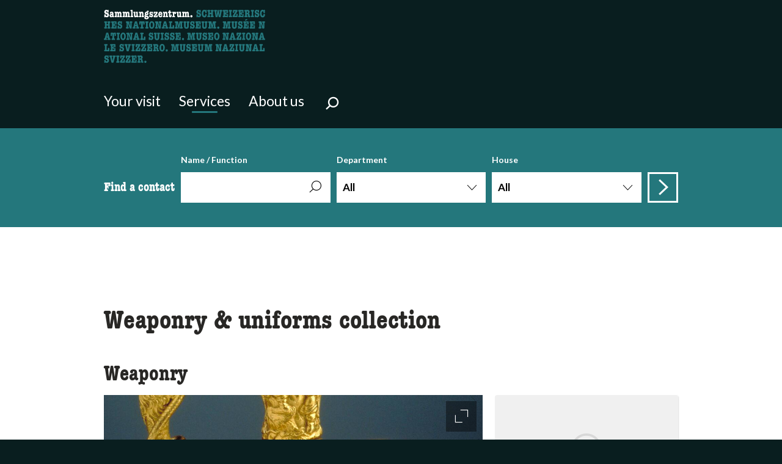

--- FILE ---
content_type: text/html; charset=UTF-8
request_url: https://www.sammlungszentrum.ch/en/services/collection/weaponry-uniforms
body_size: 112421
content:

<!DOCTYPE html>
<html lang="en" 
      class=""
      data-system-vars="{&quot;language&quot;:&quot;en&quot;,&quot;baseUrl&quot;:&quot;&quot;,&quot;ajaxUrl&quot;:&quot;\/en\/ajax\/&quot;,&quot;editMode&quot;:false,&quot;env&quot;:&quot;production&quot;,&quot;webcollectionPermalinkHost&quot;:&quot;https:\/\/permalink.nationalmuseum.ch&quot;,&quot;translations&quot;:{&quot;website&quot;:{&quot;houses.visit_search.all_selected&quot;:&quot;All selected&quot;,&quot;houses.visit_search.some_selected&quot;:&quot;selected&quot;,&quot;houses.visit_search.date_picker_placeholder&quot;:&quot;Choose date&quot;,&quot;houses.bootstrap_select.none_selected_text&quot;:&quot;Nothing selected&quot;,&quot;houses.bootstrap_select.none_results_text&quot;:&quot;No results&quot;,&quot;houses.bootstrap_select.select_all_text&quot;:&quot;Select all&quot;,&quot;houses.bootstrap_select.deselect_all_text&quot;:&quot;Deselect all&quot;,&quot;houses.leaflet.googlemaps&quot;:&quot;Show on Google Maps&quot;,&quot;share.copy_successful&quot;:&quot;Link is copied&quot;,&quot;share.copy_unsuccessful&quot;:&quot;Link could not be copied!&quot;,&quot;global.show_more&quot;:&quot;Show more&quot;,&quot;global.show_less&quot;:&quot;Show less&quot;,&quot;publication.remove_item_from_list&quot;:&quot;Remove item from list&quot;,&quot;contact-filter.portrait_of_person&quot;:&quot;contact-filter.portrait_of_person&quot;,&quot;contact-filter.contact_button&quot;:&quot;Contact&quot;,&quot;accessibility.slider.enable_autoplay&quot;:&quot;accessibility.slider.enable_autoplay&quot;,&quot;accessibility.slider.disable_autoplay&quot;:&quot;accessibility.slider.disable_autoplay&quot;,&quot;accessibility.slider.show_pre_image&quot;:&quot;accessibility.slider.show_pre_image&quot;,&quot;accessibility.slider.show_next_image&quot;:&quot;accessibility.slider.show_next_image&quot;,&quot;accessibility.slider.enlarge_image&quot;:&quot;accessibility.slider.enlarge_image&quot;,&quot;accessibility.slider.close&quot;:&quot;accessibility.slider.close&quot;,&quot;accessibility.date_picker.new_date_set&quot;:&quot;accessibility.date_picker.new_date_set&quot;,&quot;form_builder.dynamic_multi_file.max_file_size_text&quot;:&quot;Maximum&quot;,&quot;form_builder.dynamic_multi_file.accpeted_text&quot;:&quot;Permitted formats: &quot;,&quot;dynamic_search.autocomplete.type.name.asset&quot;:&quot;PDF&quot;,&quot;dynamic_search.autocomplete.type.name.document&quot;:&quot;Page&quot;,&quot;dynamic_search.autocomplete.type.name.person&quot;:&quot;Person&quot;,&quot;dynamic_search.autocomplete.type.name.news&quot;:&quot;Blog&quot;,&quot;dynamic_search.autocomplete.type.name.room&quot;:&quot;Room&quot;},&quot;web-collection&quot;:{&quot;search.group.number&quot;:&quot;Nummer&quot;,&quot;search.group.collection&quot;:&quot;Sammlung&quot;,&quot;search.group.text&quot;:&quot;Titel \/ Text&quot;}}}">
<head>
    <meta charset="utf-8">
    <meta name="viewport" content="width=device-width, initial-scale=1.0">
    <meta name="format-detection" content="telephone=no">

    

<link rel="apple-touch-icon-precomposed" sizes="57x57" href="/static/sammlungszentrum/images/favicon/favicon_57_57.png" />
<link rel="apple-touch-icon-precomposed" sizes="114x114" href="/static/sammlungszentrum/images/favicon/favicon_114_114.png" />
<link rel="apple-touch-icon-precomposed" sizes="72x72" href="/static/sammlungszentrum/images/favicon/favicon_72_72.png" />
<link rel="apple-touch-icon-precomposed" sizes="144x144" href="/static/sammlungszentrum/images/favicon/favicon_144_144.png" />
<link rel="apple-touch-icon-precomposed" sizes="60x60" href="/static/sammlungszentrum/images/favicon/favicon_60_60.png" />
<link rel="apple-touch-icon-precomposed" sizes="120x120" href="/static/sammlungszentrum/images/favicon/favicon_120_120.png" />
<link rel="apple-touch-icon-precomposed" sizes="76x76" href="/static/sammlungszentrum/images/favicon/favicon_76_76.png" />
<link rel="apple-touch-icon-precomposed" sizes="152x152" href="/static/sammlungszentrum/images/favicon/favicon_152_152.png" />
<link rel="icon" type="image/png" href="/static/sammlungszentrum/images/favicon/favicon_196_196.png" sizes="196x196" />
<link rel="icon" type="image/png" href="/static/sammlungszentrum/images/favicon/favicon_96_96.png" sizes="96x96" />
<link rel="icon" type="image/png" href="/static/sammlungszentrum/images/favicon/favicon_32_32.png" sizes="32x32" />
<link rel="icon" type="image/png" href="/static/sammlungszentrum/images/favicon/favicon_16_16.png" sizes="16x16" />
<link rel="icon" type="image/png" href="/static/sammlungszentrum/images/favicon/favicon_128_128.png" sizes="128x128" />
<meta name="application-name" content="&nbsp;"/>
<meta name="msapplication-TileColor" content="#FFFFFF" />
<meta name="msapplication-TileImage" content="/static/sammlungszentrum/images/favicon/favicon_144_144.png" />
<meta name="msapplication-square70x70logo" content="/static/sammlungszentrum/images/favicon/favicon_70_70.png" />
<meta name="msapplication-square150x150logo" content="/static/sammlungszentrum/images/favicon/favicon_150_150.png" />
<meta name="msapplication-wide310x150logo" content="/static/sammlungszentrum/images/favicon/favicon_310_150.png" />
<meta name="msapplication-square310x310logo" content="/static/sammlungszentrum/images/favicon/favicon_310_310.png" />

<link rel="apple-touch-icon" sizes="180x180" href="/static/sammlungszentrum/images/favicon/favicon_180_180.png">
<link rel="manifest" crossorigin="use-credentials" href="/static/sammlungszentrum/images/favicon/site.webmanifest">
<link rel="mask-icon" href="/static/sammlungszentrum/images/favicon/safari-pinned-tab.svg" color="#fb0000">
<meta name="theme-color" content="#ffffff">


    
    
        <title>Weaponry &amp;amp; uniforms - Collection Centre</title>
        <meta name="country" content="international" />


    
            <link href="https://www.sammlungszentrum.ch/en/services/collection/weaponry-uniforms" rel="alternate" hreflang="en" /><link href="/cache-buster-1768467789/static/sammlungszentrum/css/style.c1b87a84.css" media="all" rel="stylesheet" type="text/css" data-matomo-href="/static/unversioned/css/sammlungszentrum.css" />    
                        <script src="https://consent.cookiefirst.com/banner.js" data-cookiefirst-key="98697d12-b793-43a8-8798-cad3952d7ea1"></script>                <!-- Matomo --><script type="text/plain" data-cookiefirst-category="necessary">
            var _paq = window._paq = window._paq || [];
            _paq.push(['trackPageView']);
            _paq.push(['enableLinkTracking']);
            (function() {
                var u="https://moto.nationalmuseum.ch/";
                _paq.push(['setTrackerUrl', u+'matomo.php']);
                _paq.push(['setSiteId', '9']);
                var d=document, g=d.createElement('script'), s=d.getElementsByTagName('script')[0];
                g.type='text/javascript'; g.async=true; g.src=u+'matomo.js'; s.parentNode.insertBefore(g,s);
            })();

        </script><!-- End Matomo Code -->            
<script type="text/javascript">
        var toolboxJsFrontend = {
            translations : {                'toolbox.goptout_already_opt_out': 'toolbox.goptout_already_opt_out',
                                'toolbox.goptout_successfully_opt_out': 'toolbox.goptout_successfully_opt_out',
                }
        };
            </script>
</head>
<body class="theme-sammlungszentrum">

    <div id="wrapper">

        <div id="search-overlay" class="overlay" role="dialog" aria-labelledby="search-overly-title" aria-describedby="search-overly-description"
     data-url="/en/dynamic-search/default/search">
    <div class="container">

        <div class="container-inner">
            <span class="h1 text-center" id="search-overly-title">
                What are you looking for?
            </span>
            <p id="search-overly-description">Here you can search for content on the page.</p>
            <div class="direct-loading-wrapper">
                <svg version="1.1" id="loader-1" xmlns="http://www.w3.org/2000/svg" xmlns:xlink="http://www.w3.org/1999/xlink" x="0px" y="0px"
     width="40px" height="40px" viewBox="0 0 50 50" style="enable-background:new 0 0 50 50;" xml:space="preserve">
  <path fill="#000" class="loader-path"
        d="M43.935,25.145c0-10.318-8.364-18.683-18.683-18.683c-10.318,0-18.683,8.365-18.683,18.683h4.068c0-8.071,6.543-14.615,14.615-14.615c8.072,0,14.615,6.543,14.615,14.615H43.935z">
      <animateTransform attributeType="xml"
                        attributeName="transform"
                        type="rotate"
                        from="0 25 25"
                        to="360 25 25"
                        dur="0.6s"
                        repeatCount="indefinite"/>
  </path>
</svg>            </div>
            <div class="bind-wrapper">

            </div>
        </div>

        <div class="close-button-wrapper">
            <button class="close close-animated-cross search-overlay-close-trigger">Close</button>
        </div>

    </div>
</div>
        
        <div id="mobile-nav-menu-content" class="mobile-nav-menu ignore-scroll-lock">
    <button class="sr-only close"> Close </button>
    <div class="container scroll-container">
        <div class="search js-autocomplete">
                                        <form method="get" action="/en/search">
                                        <div class="typeahead__container">
                        <div class="typeahead__query">
                            <input type="search" name="q" class="search-input autocomplete-search-input js-typeahead" data-url="/dynamic-search/default/j-suggestions?locale=en"
                                   data-locale="en" aria-label="accessibility.aria.global_search">
                        </div>
                    </div>
                    <input type="hidden" class="site-type" name="siteId" value="all"/>
                </form>
                    </div>

                    <nav class="dd-hnav">
                

<ul class="mobile-navigation">
    
        
            
            <li class="main has-child first">

                <div class="dd-mnav-lv1-item ">
                    <span class=" main">
                        Your visit
                    </span>
                </div>

                
                                        
                    
                    <ul class="list-unstyled collapse">
    <li>
        <a id="pimcore-navigation-renderer-menu-1515" class=" main" href="/guided-tours">Guided tours</a>
    </li>
    <li>
        <a id="pimcore-navigation-renderer-menu-1512" class=" main" href="/en/your-visit/getting-here">Getting here</a>
    </li>
</ul>

                
            </li>

        
    
        
            
            <li class="main active active-trail has-child">

                <div class="dd-mnav-lv1-item active">
                    <span class=" main active active-trail">
                        Services
                    </span>
                </div>

                
                                        
                    
                    <ul class="list-unstyled collapse">
    <li>
        <a id="pimcore-navigation-renderer-menu-1522" class=" main" href="/en/services/lending">Lending</a>
    </li>
    <li>
        <a id="pimcore-navigation-renderer-menu-1518" class=" main" href="/en/services/nitrogen-treatment">Nitrogen treatment</a>
    </li>
    <li>
        <a id="pimcore-navigation-renderer-menu-1519" class=" main" href="/en/services/conservation">Conservation and restoration</a>
    </li>
    <li>
        <a id="pimcore-navigation-renderer-menu-1520" class=" main" href="/en/services/materials-analysis">Materials analysis</a>
    </li>
    <li class="active">
        <a id="pimcore-navigation-renderer-menu-2739" class=" main active active-trail" href="/en/services/collection">Collection</a>
    </li>
    <li>
        <a id="pimcore-navigation-renderer-menu-16283" title="Publications" class=" main" href="/en/services/publications">Publications</a>
    </li>
    <li>
        <a id="pimcore-navigation-renderer-menu-16363" class=" main" href="/en/services/research">Research</a>
    </li>
</ul>

                
            </li>

        
    
        
            
            <li class="main has-child">

                <div class="dd-mnav-lv1-item ">
                    <span class=" main">
                        About us
                    </span>
                </div>

                
                                        
                    
                    <ul class="list-unstyled collapse">
    <li>
        <a id="pimcore-navigation-renderer-menu-1511" class=" main" href="/en/about-us/history">History</a>
    </li>
    <li>
        <a id="pimcore-navigation-renderer-menu-1509" class=" main" href="/en/about-us/organisation">Organisation</a>
    </li>
    <li>
        <a id="pimcore-navigation-renderer-menu-1510" class=" main" href="/en/about-us/media">Media reports</a>
    </li>
    <li>
        <a id="pimcore-navigation-renderer-menu-2754" class=" main" href="/en/about-us/jobs">Jobs</a>
    </li>
</ul>

                
            </li>

        
    
        
    
        
    
        
    
        
    
        
    
        
    
        
    
        
    
        
    
        
    </ul>

            </nav>
        
        <div>
                                </div>


        <div class="w-100">
                                </div>


            <span aria-label="accessibility.sr-only.social-media-term">
        
            

<div class="social-media ">
    <ul class="list-unstyled d-flex">
                    <li>
                                                                                <a href="https://blog.nationalmuseum.ch/"
                           aria-label="accessibility.aria.follow_us_on"
                           target="_blank">
                            <i class="dd-icon-blog blog" aria-hidden="true"></i>
                        </a>
                                                </li>
            </ul>
</div>

            

    </span>
    </div>
</div>
<header class="main-header" aria-label="accessibility.sr-only.header-term">

    

    <div class="header-top-wrapper">
        <div class="header-top">
            <div class="container">
                <div class="row">
                    <div class="col-12 col-sm-3 col-md-4">
                        <div class="dd-logo">
    <a href="/en" title="accessibility.logo.link.title" accesskey="0">
        
<svg xmlns="http://www.w3.org/2000/svg" xmlns:xlink="http://www.w3.org/1999/xlink" width="317.301" height="104.859"
     viewBox="0 0 317.301 104.859"
     aria-labelledby="logoTitleMain-3158503691"
     role="img"
>
    <title id="logoTitleMain-3158503691">accessibility.logo.svg.title Collection Centre</title>
    <defs>
        <clipPath id="a-3158503691">
            <path d="M277.687,11.766c.2,0,.3-.128.3-.382V3.609q0-.386-.3-.385h-.406a.71.71,0,0,1-.609-.384,1.705,1.705,0,0,1-.246-.941A1.769,1.769,0,0,1,276.81.748a1.175,1.175,0,0,1,.94-.469h.086l1.3.106c.171.015.285.021.342.021q.747,0,2.563-.085c.611-.028,1.089-.042,1.43-.042a3.08,3.08,0,0,1,2.423.992,3.906,3.906,0,0,1,.887,2.7,3.488,3.488,0,0,1-.5,2.007A3.352,3.352,0,0,1,284.6,7.132a2.276,2.276,0,0,1,2.05,2.456v1.837c0,.268.087.406.256.406h.471c.6,0,.9.441.9,1.324a1.636,1.636,0,0,1-.343,1.084,1.111,1.111,0,0,1-.9.41H284.9q-1.41,0-1.41-2.092V10.719q0-2.048-1.841-2.049a3.585,3.585,0,0,0-.465.065v2.709c0,.258.088.387.26.387h.475a.81.81,0,0,1,.671.4,1.646,1.646,0,0,1,.282.968,1.482,1.482,0,0,1-.376,1.041,1.21,1.21,0,0,1-.932.41q-.322,0-.942-.064c-.414-.042-.73-.064-.943-.064s-.533.022-.954.064-.732.064-.932.064a1.244,1.244,0,0,1-.985-.448,1.693,1.693,0,0,1-.386-1.14,1.6,1.6,0,0,1,.256-.919.729.729,0,0,1,.6-.376h.406Zm3.5-7.715V6.236c.156.015.313.022.471.022q1.92,0,1.921-1.7a1.391,1.391,0,0,0-.438-1.039,1.516,1.516,0,0,0-1.1-.424C281.473,3.1,281.188,3.413,281.188,4.051Zm-63.679-.938a.7.7,0,0,1-.5-.4,1.711,1.711,0,0,1-.2-.853,1.747,1.747,0,0,1,.362-1.121,1.124,1.124,0,0,1,.919-.457,6.739,6.739,0,0,1,.82.074,6.413,6.413,0,0,0,.824.075,6.159,6.159,0,0,0,.809-.075,6.534,6.534,0,0,1,.814-.074,1.135,1.135,0,0,1,.918.447,1.748,1.748,0,0,1,.362,1.134q0,1.26-.96,1.3c-.328.016-.491.16-.491.428,0,.057.006.164.019.322l.684,7.431L223.6,1.133a1.009,1.009,0,0,1,1.153-.855,3.111,3.111,0,0,1,1,.106.86.86,0,0,1,.534.749L227.78,11.34l.834-7.536a2.746,2.746,0,0,1,.044-.345.292.292,0,0,0-.152-.3h-.447a.733.733,0,0,1-.618-.39,1.731,1.731,0,0,1-.258-.966,1.67,1.67,0,0,1,.363-1.071,1.09,1.09,0,0,1,.877-.454,6.177,6.177,0,0,1,.777.074,5.961,5.961,0,0,0,.8.075,6.711,6.711,0,0,0,.854-.075,6.958,6.958,0,0,1,.832-.074,1.156,1.156,0,0,1,.917.418,1.538,1.538,0,0,1,.364,1.055c0,.853-.283,1.3-.855,1.325a.508.508,0,0,0-.34.117,1.167,1.167,0,0,0-.15.5l-1.773,10.272a.774.774,0,0,1-.855.684c-.14,0-.356-.012-.638-.034s-.5-.03-.642-.03-.315.008-.565.03-.437.034-.566.034c-.413,0-.662-.279-.749-.833l-.982-6.642-1.045,6.642a1.022,1.022,0,0,1-1.2.815l-.79-.046c-.083,0-.377.014-.874.046a1.756,1.756,0,0,1-.279.018c-.485,0-.767-.279-.855-.833L218.149,3.69q-.085-.513-.3-.535Zm17.553,8.674q.3,0,.3-.387V3.591q0-.41-.3-.409h-.084a.182.182,0,0,1-.085.02,1.046,1.046,0,0,1-.235.044.727.727,0,0,1-.6-.384,1.656,1.656,0,0,1-.254-.941A1.755,1.755,0,0,1,234.2.737a1.276,1.276,0,0,1,1.011-.46c.311,0,.894.031,1.743.086.639.043,1.318.065,2.041.065.469,0,1.163-.027,2.084-.075s1.618-.076,2.085-.076c.766,0,1.149.322,1.149.962,0,.157-.014.49-.038,1.005-.019.339-.027.953-.027,1.835v.428l.065.96a1.15,1.15,0,0,1-1.3,1.3q-1.216,0-1.217-1.109a7.967,7.967,0,0,1,.074-.931,8.611,8.611,0,0,0,.075-.906c0-.355-.065-.584-.192-.685a1.151,1.151,0,0,0-.679-.149h-1.529a1.411,1.411,0,0,0-.847.162,1.153,1.153,0,0,0-.171.778V6.087a1.133,1.133,0,0,0,.387.064.5.5,0,0,0,.574-.555,1.918,1.918,0,0,0-.02-.344,2.864,2.864,0,0,1-.063-.469.8.8,0,0,1,.264-.6.887.887,0,0,1,.63-.257.87.87,0,0,1,.985.981,9.331,9.331,0,0,1-.107,1.177,7.188,7.188,0,0,0-.045.961,14.61,14.61,0,0,0,.086,1.514,9.692,9.692,0,0,1,.066,1c0,.713-.34,1.068-1.014,1.068-.579,0-.865-.278-.865-.831a2.73,2.73,0,0,1,.05-.491,1.511,1.511,0,0,0,.033-.364c0-.328-.228-.491-.682-.491-.015,0-.108.013-.279.041v2.541c0,.428.1.691.3.79a1.166,1.166,0,0,0,.515.088h1.772a1.457,1.457,0,0,0,.8-.161.8.8,0,0,0,.223-.672,6.454,6.454,0,0,0-.086-.855,8.219,8.219,0,0,1-.106-1A1.272,1.272,0,0,1,242.3,8.3a1.225,1.225,0,0,1,.919-.374q1.258,0,1.26,1.688,0,.405-.043.875c-.042.456-.064.875-.064,1.261,0,.212.019.541.053.982s.054.767.054.98c0,.4-.095.661-.29.782a1.918,1.918,0,0,1-.97.181c-.228,0-.456-.007-.684-.023q-2.093-.127-3.844-.127c-.383,0-.965.026-1.74.076s-1.356.074-1.739.074a1.312,1.312,0,0,1-1.016-.438,1.665,1.665,0,0,1-.393-1.149,1.6,1.6,0,0,1,.254-.92.728.728,0,0,1,.6-.377h.4Zm12.082-.084q.3,0,.3-.382V3.606q0-.382-.3-.383h-.405a.709.709,0,0,1-.607-.383,1.692,1.692,0,0,1-.246-.939,1.749,1.749,0,0,1,.383-1.163,1.219,1.219,0,0,1,.982-.46,8.1,8.1,0,0,1,.9.074,7.663,7.663,0,0,0,.9.075,7.971,7.971,0,0,0,.907-.075,8.284,8.284,0,0,1,.906-.074,1.221,1.221,0,0,1,.983.46,1.75,1.75,0,0,1,.385,1.163,1.642,1.642,0,0,1-.26.939.735.735,0,0,1-.607.383h-.412c-.185,0-.289.128-.3.383v7.715c.013.255.109.382.282.382h.41a.751.751,0,0,1,.629.384,1.643,1.643,0,0,1,.26.938,1.745,1.745,0,0,1-.385,1.163,1.2,1.2,0,0,1-.961.462c-.2,0-.507-.022-.918-.064s-.72-.065-.917-.065a8.313,8.313,0,0,0-.941.043l-.556.064c-.157.015-.27.022-.341.022a1.17,1.17,0,0,1-.94-.472,1.759,1.759,0,0,1-.383-1.153,1.648,1.648,0,0,1,.254-.938.727.727,0,0,1,.6-.384h.405Zm18.461.084c.2,0,.3-.129.3-.387V3.591c0-.273-.1-.409-.3-.409h-.085a.18.18,0,0,1-.086.02,1.033,1.033,0,0,1-.236.044.726.726,0,0,1-.6-.384,1.657,1.657,0,0,1-.256-.941,1.75,1.75,0,0,1,.393-1.184,1.275,1.275,0,0,1,1.01-.46c.312,0,.894.031,1.744.086.639.043,1.318.065,2.042.065C270,.428,270.7.4,271.617.353S273.235.277,273.7.277c.766,0,1.149.322,1.149.962,0,.157-.013.49-.038,1.005-.018.339-.026.953-.026,1.835v.428l.064.96a1.15,1.15,0,0,1-1.3,1.3q-1.216,0-1.216-1.109a7.967,7.967,0,0,1,.074-.931,8.092,8.092,0,0,0,.075-.906c0-.355-.064-.584-.191-.685a1.157,1.157,0,0,0-.68-.149h-1.527a1.41,1.41,0,0,0-.849.162,1.153,1.153,0,0,0-.171.778V6.087a1.144,1.144,0,0,0,.386.064c.384,0,.576-.186.576-.555A1.97,1.97,0,0,0,270,5.252a2.983,2.983,0,0,1-.063-.469.8.8,0,0,1,.266-.6.884.884,0,0,1,.63-.257.868.868,0,0,1,.983.981,9.144,9.144,0,0,1-.107,1.177,7.456,7.456,0,0,0-.043.961,14.076,14.076,0,0,0,.086,1.514,9.9,9.9,0,0,1,.064,1q0,1.069-1.014,1.068c-.577,0-.865-.278-.865-.831a2.739,2.739,0,0,1,.051-.491,1.555,1.555,0,0,0,.034-.364c0-.328-.228-.491-.684-.491-.013,0-.107.013-.278.041v2.541c0,.428.1.691.3.79a1.156,1.156,0,0,0,.513.088h1.772a1.452,1.452,0,0,0,.8-.161.8.8,0,0,0,.223-.672,6.371,6.371,0,0,0-.084-.855,8.078,8.078,0,0,1-.107-1,1.276,1.276,0,0,1,.362-.928,1.225,1.225,0,0,1,.919-.374q1.26,0,1.26,1.688c0,.27-.015.562-.042.875-.044.456-.065.875-.065,1.261,0,.212.018.541.053.982s.054.767.054.98c0,.4-.1.661-.289.782a1.927,1.927,0,0,1-.971.181c-.228,0-.456-.007-.683-.023q-2.094-.127-3.845-.127-.576,0-1.74.076c-.776.048-1.356.074-1.74.074a1.309,1.309,0,0,1-1.014-.438,1.662,1.662,0,0,1-.395-1.149,1.6,1.6,0,0,1,.256-.92.726.726,0,0,1,.6-.377h.407Zm24.827-.084c.2,0,.3-.127.3-.382V3.606c0-.255-.1-.383-.3-.383h-.405a.711.711,0,0,1-.608-.383,1.692,1.692,0,0,1-.245-.939,1.749,1.749,0,0,1,.383-1.163,1.216,1.216,0,0,1,.981-.46,8.081,8.081,0,0,1,.9.074,7.666,7.666,0,0,0,.9.075,7.923,7.923,0,0,0,.906-.075,8.33,8.33,0,0,1,.908-.074,1.221,1.221,0,0,1,.982.46,1.745,1.745,0,0,1,.385,1.163,1.627,1.627,0,0,1-.261.939.73.73,0,0,1-.605.383h-.412c-.186,0-.288.128-.3.383v7.715c.015.255.11.382.281.382h.412a.746.746,0,0,1,.627.384,1.628,1.628,0,0,1,.261.938,1.739,1.739,0,0,1-.385,1.163,1.2,1.2,0,0,1-.96.462c-.2,0-.506-.022-.918-.064s-.72-.065-.918-.065a8.325,8.325,0,0,0-.941.043l-.555.064c-.158.015-.269.022-.342.022a1.168,1.168,0,0,1-.939-.472,1.759,1.759,0,0,1-.383-1.153,1.648,1.648,0,0,1,.254-.938.727.727,0,0,1,.6-.384h.405ZM197.775,14.99a4.485,4.485,0,0,1-3.874-1.92,9.2,9.2,0,0,1-1.379-5.424,10.31,10.31,0,0,1,1.308-5.618A4.116,4.116,0,0,1,197.477,0a3.766,3.766,0,0,1,2.466,1,1.1,1.1,0,0,1,1.115-.855,1.154,1.154,0,0,1,1.286,1.324,6.93,6.93,0,0,1-.085.9,6.911,6.911,0,0,0-.084.9,8.893,8.893,0,0,0,.113,1.173,5.308,5.308,0,0,1,.056.706q0,1.644-1.5,1.644a1.247,1.247,0,0,1-1.386-1.355V4.6a1.811,1.811,0,0,0-.471-1.117,1.277,1.277,0,0,0-.973-.472A1.782,1.782,0,0,0,196.391,4.1a6.623,6.623,0,0,0-.581,3.074q0,4.764,2.051,4.762c.925,0,1.388-.631,1.388-1.9V9.845q0-1.731,1.451-1.731a1.439,1.439,0,0,1,1.207.568,2.507,2.507,0,0,1,.437,1.568,5.045,5.045,0,0,1-.736,2.68,4.159,4.159,0,0,1-1.931,1.72A4.819,4.819,0,0,1,197.775,14.99ZM182.1,13.518c0-.2.017-.526.05-.984.023-.314.035-.589.035-.831q0-.279-.044-.812c-.028-.356-.041-.627-.041-.813q0-1.107,1.483-1.109a1.138,1.138,0,0,1,1.292,1.168q.15,1.906,1.635,1.906a1.6,1.6,0,0,0,1.128-.428,1.383,1.383,0,0,0,.461-1.065,1.313,1.313,0,0,0-.473-1.059,4.835,4.835,0,0,0-1.721-.737,4.938,4.938,0,0,1-3.376-2.346,4.642,4.642,0,0,1-.429-1.989,4.543,4.543,0,0,1,1.1-3.126,3.55,3.55,0,0,1,2.778-1.25,3.431,3.431,0,0,1,2.4.982,1.037,1.037,0,0,1,1.1-.832c.814,0,1.223.377,1.223,1.13,0,.2-.015.457-.044.77-.041.47-.064.761-.064.875,0,.17.014.419.045.748s.042.577.042.748q0,1.089-1.249,1.089a1.157,1.157,0,0,1-1.314-1,2.848,2.848,0,0,0-.5-1.356,1.323,1.323,0,0,0-1.035-.363,1.267,1.267,0,0,0-.891.332,1.129,1.129,0,0,0-.355.865,1.159,1.159,0,0,0,.377.962,5.013,5.013,0,0,0,1.644.619q3.934,1,3.936,4.505a4.969,4.969,0,0,1-1.174,3.364,3.686,3.686,0,0,1-2.9,1.354,4.856,4.856,0,0,1-2.82-.918,1.014,1.014,0,0,1-1.065.877C182.513,14.8,182.1,14.373,182.1,13.518Zm22.691-1.773c.2,0,.3-.127.3-.384V3.607q0-.383-.3-.382h-.406a.713.713,0,0,1-.608-.385,1.71,1.71,0,0,1-.245-.939,1.756,1.756,0,0,1,.382-1.164,1.2,1.2,0,0,1,.957-.46,8.858,8.858,0,0,1,.915.074,8.352,8.352,0,0,0,.937.078,6.449,6.449,0,0,0,.838-.078,6.977,6.977,0,0,1,.822-.074c.68,0,1.021.507,1.021,1.516q0,1.134-.671,1.345c-.266.087-.4.209-.419.363a2.58,2.58,0,0,0-.022.427V5.274a.79.79,0,0,0,.076.386c.048.084.19.128.421.128h1.978c.3,0,.45-.171.45-.514V3.864c0-.383-.042-.6-.128-.639a1.339,1.339,0,0,0-.328-.064c-.435-.072-.653-.484-.653-1.241q0-1.641,1.089-1.643a6.972,6.972,0,0,1,.823.074,6.5,6.5,0,0,0,.821.078,7.361,7.361,0,0,0,1-.088,5.821,5.821,0,0,1,.768-.064,1.233,1.233,0,0,1,.984.46,1.758,1.758,0,0,1,.384,1.164,1.642,1.642,0,0,1-.259.939.718.718,0,0,1-.6.385h-.405c-.2,0-.3.127-.3.382v7.735c0,.268.1.4.3.4h.405a.719.719,0,0,1,.6.379,1.6,1.6,0,0,1,.259.926,1.76,1.76,0,0,1-.384,1.158,1.206,1.206,0,0,1-.962.463c.029,0-.285-.037-.939-.107a9.183,9.183,0,0,0-.962-.044,7.3,7.3,0,0,0-.833.075,7.063,7.063,0,0,1-.831.076q-1.026,0-1.026-1.48,0-1.2.783-1.371a.474.474,0,0,0,.326-.191,1.6,1.6,0,0,0,.064-.582V9.055c0-.3-.127-.448-.385-.448h-2.11c-.285,0-.43.114-.43.342v2.162a1.677,1.677,0,0,0,.054.547c.035.079.146.133.332.162q.724.149.726,1.222,0,1.63-1.132,1.629a7.071,7.071,0,0,1-.833-.076,7.262,7.262,0,0,0-.833-.075,5.565,5.565,0,0,0-.791.051,9.287,9.287,0,0,1-.939.1,1.213,1.213,0,0,1-.962-.458,1.726,1.726,0,0,1-.382-1.154,1.629,1.629,0,0,1,.255-.932.726.726,0,0,1,.6-.382h.406ZM312.407,14.99a4.485,4.485,0,0,1-3.875-1.92,9.2,9.2,0,0,1-1.378-5.424,10.319,10.319,0,0,1,1.307-5.618A4.119,4.119,0,0,1,312.109,0a3.771,3.771,0,0,1,2.466,1A1.1,1.1,0,0,1,315.69.149a1.154,1.154,0,0,1,1.286,1.324,6.93,6.93,0,0,1-.085.9,7,7,0,0,0-.086.9,8.979,8.979,0,0,0,.115,1.173,5.308,5.308,0,0,1,.056.706q0,1.644-1.5,1.644a1.248,1.248,0,0,1-1.387-1.355V4.6a1.793,1.793,0,0,0-.47-1.117,1.279,1.279,0,0,0-.973-.472,1.789,1.789,0,0,0-1.63,1.088,6.637,6.637,0,0,0-.58,3.074q0,4.764,2.05,4.762c.927,0,1.389-.631,1.389-1.9V9.845q0-1.731,1.452-1.731a1.44,1.44,0,0,1,1.207.568,2.507,2.507,0,0,1,.437,1.568,5.046,5.046,0,0,1-.737,2.68,4.164,4.164,0,0,1-1.931,1.72A4.817,4.817,0,0,1,312.407,14.99Zm-15.672-1.472c0-.2.016-.526.049-.984.024-.314.035-.589.035-.831q0-.279-.043-.812t-.041-.813q0-1.107,1.483-1.109a1.139,1.139,0,0,1,1.292,1.168q.15,1.906,1.635,1.906a1.59,1.59,0,0,0,1.126-.428,1.378,1.378,0,0,0,.463-1.065,1.319,1.319,0,0,0-.473-1.059,4.835,4.835,0,0,0-1.721-.737,4.938,4.938,0,0,1-3.376-2.346,4.642,4.642,0,0,1-.429-1.989,4.543,4.543,0,0,1,1.1-3.126,3.55,3.55,0,0,1,2.778-1.25,3.431,3.431,0,0,1,2.4.982,1.037,1.037,0,0,1,1.1-.832c.813,0,1.223.377,1.223,1.13,0,.2-.015.457-.044.77-.043.47-.065.761-.065.875q0,.255.046.748c.026.327.042.577.042.748q0,1.089-1.249,1.089a1.157,1.157,0,0,1-1.314-1,2.848,2.848,0,0,0-.495-1.356,1.323,1.323,0,0,0-1.035-.363,1.263,1.263,0,0,0-.891.332,1.129,1.129,0,0,0-.355.865,1.159,1.159,0,0,0,.377.962A4.994,4.994,0,0,0,302,5.617q3.935,1,3.938,4.505a4.956,4.956,0,0,1-1.177,3.364,3.684,3.684,0,0,1-2.9,1.354,4.856,4.856,0,0,1-2.82-.918,1.014,1.014,0,0,1-1.065.877C297.145,14.8,296.735,14.373,296.735,13.518Zm-43.513-.45A3.2,3.2,0,0,1,253.8,11.4l5.273-8.412h-1.844q-.868,0-.868.726a2.809,2.809,0,0,0,.072.618,3.131,3.131,0,0,1,.035.555c0,1.013-.469,1.515-1.409,1.515q-1.281,0-1.281-1.407c0-.215.01-.542.032-.982s.032-.77.032-.983V2.092c-.042-.355-.064-.561-.064-.62a1.227,1.227,0,0,1,.3-.96,1.828,1.828,0,0,1,1.139-.257q.534,0,1.586.086c.7.057,1.231.087,1.587.087.373,0,.924-.03,1.653-.087s1.28-.086,1.651-.086a1.492,1.492,0,0,1,1.073.322,1.518,1.518,0,0,1,.323,1.091,3.693,3.693,0,0,1-.62,1.99l-5.126,8.129h2.03a1.655,1.655,0,0,0,.885-.17c.164-.114.246-.362.246-.748,0-.155-.015-.434-.043-.831a4.9,4.9,0,0,1-.084-.814,1.264,1.264,0,0,1,1.45-1.409q1.39,0,1.389,1.473a6.542,6.542,0,0,1-.043.706,21.087,21.087,0,0,0-.106,2.284c.027.571.042.954.042,1.153a1.22,1.22,0,0,1-.266.9,1.369,1.369,0,0,1-.951.256q-.618,0-1.879-.041-.641-.022-1.537-.022-1.454,0-1.964.022-1.007.041-1.8.041A1.33,1.33,0,0,1,253.222,13.068ZM157.3,25.66c-.5-.028-.748-.456-.748-1.282a1.859,1.859,0,0,1,.352-1.163,1.073,1.073,0,0,1,.887-.459,7.125,7.125,0,0,1,.811.073,6.721,6.721,0,0,0,.854.076,5.708,5.708,0,0,0,.833-.064,5.949,5.949,0,0,1,.791-.085q1.108,0,1.109,1.644c0,.754-.181,1.168-.544,1.238l-.435.086c-.116.042-.174.256-.174.64v5.788a3.978,3.978,0,0,0,.292,1.825,1.16,1.16,0,0,0,1.095.5,1.244,1.244,0,0,0,1.17-.513A4.284,4.284,0,0,0,163.9,32V26.237c0-.313-.057-.485-.174-.513l-.435-.129q-.48-.148-.48-1.153c0-1.126.37-1.686,1.111-1.686a7.431,7.431,0,0,1,.843.073,6.951,6.951,0,0,0,.865.076,7.586,7.586,0,0,0,1.132-.106,3.57,3.57,0,0,1,.491-.043.98.98,0,0,1,.811.417,1.713,1.713,0,0,1,.322,1.078q0,1.194-.664,1.366l-.469.127-.15.3v6.577a4.978,4.978,0,0,1-1.206,3.6,4.636,4.636,0,0,1-3.492,1.249,4.5,4.5,0,0,1-3.362-1.229,4.676,4.676,0,0,1-1.207-3.426V26.237q0-.492-.171-.555C157.62,25.682,157.5,25.674,157.3,25.66Zm-16.486,8.52c.2,0,.3-.127.3-.383V26.022c0-.256-.1-.384-.3-.384h-.406a.712.712,0,0,1-.609-.377,1.851,1.851,0,0,1,.15-2.066,1.3,1.3,0,0,1,1.016-.439c.283,0,.707.025,1.268.075s.986.074,1.271.074a7.52,7.52,0,0,0,.876-.074,7.368,7.368,0,0,1,.875-.075q.7,0,.919,1.2l1.217,6.769,1.239-7.068c.1-.6.371-.9.811-.9a8.16,8.16,0,0,1,.907.075,8.431,8.431,0,0,0,.928.074c.3,0,.741-.025,1.326-.074s1.017-.075,1.3-.075a1.237,1.237,0,0,1,.983.449,1.689,1.689,0,0,1,.386,1.138,1.652,1.652,0,0,1-.246.918.705.705,0,0,1-.59.377h-.427c-.2,0-.3.128-.3.384V33.8c0,.256.1.383.3.383h.408a.716.716,0,0,1,.609.384,1.952,1.952,0,0,1-.14,2.114,1.24,1.24,0,0,1-.983.449,7.531,7.531,0,0,1-.791-.064,7.337,7.337,0,0,0-.789-.065c-.142,0-.441.03-.9.087a6.365,6.365,0,0,1-.748.042q-1.367,0-1.367-1.5a1.676,1.676,0,0,1,.246-.929.716.716,0,0,1,.609-.374c.085,0,.206-.006.363-.021a.334.334,0,0,0,.193-.277,2.452,2.452,0,0,0,.043-.6V25.511L148.459,36.23a1.18,1.18,0,0,1-.332.726,1.318,1.318,0,0,1-.778.171,1.132,1.132,0,0,1-.781-.213,1.439,1.439,0,0,1-.33-.769L144.06,25.788v7.625a1.8,1.8,0,0,0,.074.682c.053.085.189.134.418.149.6.042.9.5.9,1.377a1.68,1.68,0,0,1-.341,1.076,1.07,1.07,0,0,1-.877.43c-.2,0-.49-.022-.875-.064A8.555,8.555,0,0,0,142.48,37a6.749,6.749,0,0,0-.823.065,6.707,6.707,0,0,1-.78.064,1.167,1.167,0,0,1-.938-.47,1.762,1.762,0,0,1-.386-1.153,1.658,1.658,0,0,1,.257-.94.727.727,0,0,1,.6-.384h.406Zm28.824,1.815c0-.2.019-.526.053-.982.023-.313.034-.59.034-.833,0-.185-.015-.456-.044-.811s-.043-.628-.043-.814q0-1.107,1.487-1.109a1.139,1.139,0,0,1,1.29,1.168q.153,1.907,1.635,1.908a1.6,1.6,0,0,0,1.128-.428,1.4,1.4,0,0,0,.462-1.067,1.31,1.31,0,0,0-.474-1.058,4.776,4.776,0,0,0-1.72-.736,4.932,4.932,0,0,1-3.376-2.348,4.627,4.627,0,0,1-.432-1.989,4.535,4.535,0,0,1,1.107-3.125,3.549,3.549,0,0,1,2.779-1.25,3.427,3.427,0,0,1,2.4.982,1.04,1.04,0,0,1,1.1-.833c.814,0,1.223.377,1.223,1.131,0,.2-.016.456-.045.77-.042.469-.064.762-.064.876,0,.169.014.419.045.746s.041.577.041.748q0,1.091-1.248,1.089a1.157,1.157,0,0,1-1.314-.994,2.858,2.858,0,0,0-.5-1.356,1.319,1.319,0,0,0-1.033-.362,1.269,1.269,0,0,0-.894.33,1.129,1.129,0,0,0-.354.865,1.157,1.157,0,0,0,.376.962,4.959,4.959,0,0,0,1.645.619q3.936,1,3.936,4.5a4.954,4.954,0,0,1-1.174,3.364,3.691,3.691,0,0,1-2.905,1.356,4.861,4.861,0,0,1-2.817-.918,1.017,1.017,0,0,1-1.067.875A1.115,1.115,0,0,1,169.638,35.995Zm-54.553,1.131a1.27,1.27,0,0,1-.97-.421,1.5,1.5,0,0,1-.4-1.073,1.739,1.739,0,0,1,.246-.955.707.707,0,0,1,.608-.39h.512c.128,0,.25-.2.362-.6L118.2,23.545a1.035,1.035,0,0,1,1.131-.789h1.046l1.049.021a.984.984,0,0,1,1.045.77l2.691,10.164c.1.383.2.576.319.576h.491q.876,0,.877,1.261a1.659,1.659,0,0,1-.386,1.148,1.274,1.274,0,0,1-1,.43,7.86,7.86,0,0,1-.865-.063,7.958,7.958,0,0,0-.865-.063,8.4,8.4,0,0,0-.887.063,8.474,8.474,0,0,1-.887.063c-.882,0-1.324-.507-1.324-1.526,0-.8.235-1.207.7-1.207h.279a.263.263,0,0,0,.3-.3.35.35,0,0,0-.023-.147l-.212-1.267h-2.8l-.192,1.125a2.02,2.02,0,0,1-.064.334c0,.168.078.25.235.25h.32a.6.6,0,0,1,.51.385,1.813,1.813,0,0,1,.217.9,1.515,1.515,0,0,1-.364,1.034,1.163,1.163,0,0,1-.918.417,8.96,8.96,0,0,1-.907-.063,9.086,9.086,0,0,0-.908-.063,7.293,7.293,0,0,0-.951.063A6.3,6.3,0,0,1,115.085,37.126Zm5.19-11.659-.9,4.592h1.815ZM1.835,34.223c.2,0,.3-.128.3-.383V26.084c0-.254-.1-.382-.3-.382h-.4a.712.712,0,0,1-.608-.384,1.7,1.7,0,0,1-.246-.939,1.765,1.765,0,0,1,.382-1.165,1.2,1.2,0,0,1,.958-.459,8.417,8.417,0,0,1,.915.075,8.236,8.236,0,0,0,.935.076,6.43,6.43,0,0,0,.84-.076,6.568,6.568,0,0,1,.82-.075q1.023,0,1.021,1.517,0,1.131-.67,1.344c-.265.086-.4.208-.42.364a2.537,2.537,0,0,0-.02.427v1.345a.782.782,0,0,0,.075.385c.051.085.189.128.42.128h1.98c.3,0,.45-.171.45-.513v-1.41c0-.384-.044-.6-.13-.64a1.4,1.4,0,0,0-.327-.064c-.436-.07-.652-.484-.652-1.239,0-1.094.363-1.644,1.089-1.644a6.549,6.549,0,0,1,.821.075,6.44,6.44,0,0,0,.824.076,7.453,7.453,0,0,0,1-.086,5.542,5.542,0,0,1,.77-.065,1.231,1.231,0,0,1,.983.459,1.76,1.76,0,0,1,.383,1.165,1.642,1.642,0,0,1-.257.939.722.722,0,0,1-.6.384h-.4c-.2,0-.3.128-.3.382v7.735c0,.269.1.4.3.4h.4a.719.719,0,0,1,.6.38,1.588,1.588,0,0,1,.257.924,1.757,1.757,0,0,1-.383,1.158,1.2,1.2,0,0,1-.962.463c.029,0-.285-.037-.939-.107A9.5,9.5,0,0,0,9.779,37a7,7,0,0,0-.833.074,6.834,6.834,0,0,1-.831.075c-.686,0-1.026-.493-1.026-1.479,0-.8.259-1.256.783-1.372a.465.465,0,0,0,.325-.191,1.55,1.55,0,0,0,.065-.58V31.534c0-.3-.128-.45-.385-.45H5.767q-.43,0-.43.342V33.59a1.653,1.653,0,0,0,.054.546c.034.079.145.133.33.161q.726.152.726,1.222,0,1.631-1.13,1.629a6.836,6.836,0,0,1-.835-.075A6.937,6.937,0,0,0,3.649,37a5.693,5.693,0,0,0-.789.05c-.485.065-.8.1-.938.1a1.206,1.206,0,0,1-.963-.456,1.735,1.735,0,0,1-.383-1.154A1.633,1.633,0,0,1,.831,34.6a.725.725,0,0,1,.6-.381h.405Zm23.189,1.965c0,.4-.1.657-.288.777a1.925,1.925,0,0,1-.972.183c-.229,0-.457-.008-.684-.021Q20.987,37,19.237,37q-.577,0-1.74.074c-.777.05-1.356.075-1.743.075a1.3,1.3,0,0,1-1.013-.44,1.646,1.646,0,0,1-.4-1.149,1.6,1.6,0,0,1,.258-.919.728.728,0,0,1,.6-.374h.406c.2,0,.3-.128.3-.387V26.067c0-.271-.1-.407-.3-.407h-.084a.2.2,0,0,1-.087.022,1.277,1.277,0,0,1-.235.042.719.719,0,0,1-.6-.386,1.645,1.645,0,0,1-.258-.938,1.757,1.757,0,0,1,.395-1.185,1.271,1.271,0,0,1,1.01-.459c.311,0,.894.027,1.744.084.636.045,1.318.064,2.041.064.468,0,1.164-.023,2.086-.075s1.614-.073,2.083-.073q1.149,0,1.149.96c0,.157-.013.493-.04,1q-.024.514-.025,1.836v.427l.065.962a1.152,1.152,0,0,1-1.3,1.3q-1.216,0-1.215-1.112a8.463,8.463,0,0,1,.074-.929,8.2,8.2,0,0,0,.075-.907c0-.357-.065-.582-.192-.683a1.135,1.135,0,0,0-.679-.15H20.085a1.4,1.4,0,0,0-.849.159,1.168,1.168,0,0,0-.17.782v2.155a1.058,1.058,0,0,0,.385.064.5.5,0,0,0,.575-.555,2.063,2.063,0,0,0-.021-.34,3.389,3.389,0,0,1-.065-.471.811.811,0,0,1,.269-.6.961.961,0,0,1,1.612.728,9.5,9.5,0,0,1-.108,1.173,7.8,7.8,0,0,0-.041.96,14.379,14.379,0,0,0,.084,1.518,9.638,9.638,0,0,1,.065,1c0,.71-.341,1.068-1.016,1.068-.575,0-.865-.277-.865-.834a2.513,2.513,0,0,1,.053-.491,1.649,1.649,0,0,0,.033-.364c0-.326-.227-.491-.683-.491-.014,0-.106.016-.277.044v2.541c0,.428.1.691.3.791a1.188,1.188,0,0,0,.512.083h1.771a1.461,1.461,0,0,0,.8-.158.79.79,0,0,0,.225-.674,6.446,6.446,0,0,0-.085-.854,7.8,7.8,0,0,1-.106-1,1.287,1.287,0,0,1,.362-.929,1.231,1.231,0,0,1,.919-.373q1.259,0,1.26,1.685c0,.273-.016.563-.043.877-.044.454-.064.876-.064,1.259,0,.215.016.541.054.982S25.024,35.974,25.024,36.188ZM217.962,37c-.142,0-.441.031-.9.086a6.136,6.136,0,0,1-.748.044q-1.368,0-1.366-1.5a1.669,1.669,0,0,1,.244-.928.716.716,0,0,1,.609-.374c.086,0,.206-.007.364-.022a.327.327,0,0,0,.191-.276,2.408,2.408,0,0,0,.044-.6V25.512L214.1,36.231a1.185,1.185,0,0,1-.332.726,1.328,1.328,0,0,1-.779.171,1.115,1.115,0,0,1-.778-.216,1.424,1.424,0,0,1-.332-.769L209.7,25.788v7.624a1.771,1.771,0,0,0,.076.684c.05.083.189.133.417.148.6.043.9.5.9,1.378a1.665,1.665,0,0,1-.342,1.074,1.074,1.074,0,0,1-.875.432,8.69,8.69,0,0,1-.877-.066c-.384-.042-.677-.064-.875-.064a6.85,6.85,0,0,0-.821.064,6.671,6.671,0,0,1-.781.066,1.176,1.176,0,0,1-.939-.47,1.759,1.759,0,0,1-.384-1.153,1.662,1.662,0,0,1,.257-.941.722.722,0,0,1,.6-.385h.406q.3,0,.3-.381V26.022c0-.256-.1-.383-.3-.383h-.406a.713.713,0,0,1-.608-.376,1.855,1.855,0,0,1,.151-2.067,1.3,1.3,0,0,1,1.012-.442c.285,0,.709.028,1.271.076s.987.075,1.272.075a7.143,7.143,0,0,0,.875-.075,7.88,7.88,0,0,1,.875-.076q.7,0,.919,1.2l1.217,6.768,1.238-7.067q.148-.9.811-.9a8.782,8.782,0,0,1,.909.076,7.958,7.958,0,0,0,.928.075c.3,0,.739-.024,1.323-.075s1.019-.076,1.3-.076a1.234,1.234,0,0,1,.982.452,1.69,1.69,0,0,1,.386,1.138,1.644,1.644,0,0,1-.248.919.7.7,0,0,1-.587.376h-.426c-.2,0-.3.127-.3.383V33.8c0,.254.1.381.3.381h.406a.713.713,0,0,1,.607.385,1.715,1.715,0,0,1,.248.941,1.749,1.749,0,0,1-.386,1.173,1.242,1.242,0,0,1-.982.45,7.39,7.39,0,0,1-.791-.066A7.517,7.517,0,0,0,217.962,37ZM133.5,37q-.7,0-2.1.064t-2.1.066a1.3,1.3,0,0,1-1.014-.441,1.652,1.652,0,0,1-.4-1.149,1.6,1.6,0,0,1,.256-.919.724.724,0,0,1,.6-.375h.406q.3,0,.3-.386V26.024c0-.258-.1-.385-.3-.385a.619.619,0,0,0-.2.054.722.722,0,0,1-.2.052.713.713,0,0,1-.608-.39,1.749,1.749,0,0,1-.246-.952,1.777,1.777,0,0,1,.385-1.193,1.245,1.245,0,0,1,1-.456c.23,0,.579.028,1.05.076a10.63,10.63,0,0,0,1.068.075c.2,0,.491-.013.873-.044s.677-.042.877-.042a1.36,1.36,0,0,1,1.517,1.559c0,.911-.354,1.367-1.057,1.367a1.89,1.89,0,0,1-.339-.052,1.612,1.612,0,0,0-.337-.054c-.184,0-.276.191-.276.575v6.833A1.2,1.2,0,0,0,134,34.394c.932,0,1.4-.292,1.4-.877a4.255,4.255,0,0,0-.107-.78,4.242,4.242,0,0,1-.107-.8,1.8,1.8,0,0,1,.427-1.246,1.432,1.432,0,0,1,1.131-.481q1.5,0,1.5,1.9c0,.315,0,.57-.015.772-.032.581-.048,1.031-.048,1.344,0,.171.01.433.031.791s.032.618.032.79a1.843,1.843,0,0,1-.212,1.045.947.947,0,0,1-.792.279q-.618,0-1.868-.066T133.5,37ZM44.6,34.18q.3,0,.3-.38V26.083q0-.381-.3-.381H44.2a.71.71,0,0,1-.608-.384,1.7,1.7,0,0,1-.245-.94,1.744,1.744,0,0,1,.384-1.163,1.22,1.22,0,0,1,.982-.459,8.426,8.426,0,0,1,.917.075,8.67,8.67,0,0,0,.92.074,8.052,8.052,0,0,0,.981-.064q.682-.086.833-.085a.917.917,0,0,1,.918.747l2.692,9.4V26.386a1.542,1.542,0,0,0-.075-.62.267.267,0,0,0-.245-.128h-.109a.271.271,0,0,1-.169.064.751.751,0,0,1-.652-.368,1.633,1.633,0,0,1-.245-.931q0-1.648,1.237-1.647a4.216,4.216,0,0,1,.513.043,10.811,10.811,0,0,0,1.131.106,4.662,4.662,0,0,0,.792-.064,4.531,4.531,0,0,1,.789-.085.963.963,0,0,1,.813.455,1.966,1.966,0,0,1,.318,1.148,1.877,1.877,0,0,1-.223.953.654.654,0,0,1-.566.39h-.235c-.186,0-.292.077-.32.234a2.89,2.89,0,0,0-.022.488v9.41a1.527,1.527,0,0,1-.254,1.029,1.3,1.3,0,0,1-.938.264H51.83a1.366,1.366,0,0,1-.8-.181,1.4,1.4,0,0,1-.415-.712l-3.045-9.442v7c.014.256.107.383.277.383h.407a.739.739,0,0,1,.619.384,1.666,1.666,0,0,1,.256.94,1.755,1.755,0,0,1-.384,1.163,1.2,1.2,0,0,1-.962.46,5.437,5.437,0,0,1-.7-.064A5.749,5.749,0,0,0,46.27,37a7.365,7.365,0,0,0-.791.065,7.577,7.577,0,0,1-.79.064,1.2,1.2,0,0,1-.96-.46,1.744,1.744,0,0,1-.384-1.163,1.657,1.657,0,0,1,.255-.94.725.725,0,0,1,.6-.384H44.6Zm38.122,0c.2,0,.3-.127.3-.38V26.083c0-.254-.1-.381-.3-.381H82.32a.711.711,0,0,1-.608-.384,1.715,1.715,0,0,1-.245-.94,1.75,1.75,0,0,1,.384-1.163,1.22,1.22,0,0,1,.982-.459,7.917,7.917,0,0,1,.9.075,8.086,8.086,0,0,0,.9.074,8.367,8.367,0,0,0,.908-.074,8.16,8.16,0,0,1,.907-.075,1.221,1.221,0,0,1,.982.459,1.751,1.751,0,0,1,.386,1.163,1.633,1.633,0,0,1-.262.94.729.729,0,0,1-.606.384h-.411c-.185,0-.289.127-.3.381V33.8c.013.253.108.38.28.38h.411a.745.745,0,0,1,.628.384,1.637,1.637,0,0,1,.262.94,1.751,1.751,0,0,1-.386,1.163,1.2,1.2,0,0,1-.96.46c-.2,0-.507-.022-.919-.064S84.826,37,84.627,37a8.81,8.81,0,0,0-.939.043l-.556.064c-.157.015-.27.022-.341.022a1.168,1.168,0,0,1-.94-.47,1.761,1.761,0,0,1-.384-1.153,1.673,1.673,0,0,1,.255-.94.727.727,0,0,1,.6-.384h.406Zm-55.7,1.815c0-.2.018-.526.051-.982.024-.313.034-.59.034-.833,0-.185-.013-.456-.043-.811s-.042-.628-.042-.814q0-1.107,1.483-1.109a1.14,1.14,0,0,1,1.293,1.168q.15,1.907,1.634,1.908a1.6,1.6,0,0,0,1.128-.428,1.391,1.391,0,0,0,.462-1.067,1.315,1.315,0,0,0-.472-1.058,4.8,4.8,0,0,0-1.722-.736,4.934,4.934,0,0,1-3.376-2.348,4.625,4.625,0,0,1-.43-1.989,4.538,4.538,0,0,1,1.105-3.125,3.552,3.552,0,0,1,2.779-1.25,3.429,3.429,0,0,1,2.4.982,1.04,1.04,0,0,1,1.094-.833c.817,0,1.223.377,1.223,1.131,0,.2-.013.456-.042.77-.043.469-.065.762-.065.876,0,.169.015.419.043.746s.044.577.044.748q0,1.091-1.248,1.089a1.157,1.157,0,0,1-1.315-.994,2.86,2.86,0,0,0-.494-1.356,1.324,1.324,0,0,0-1.033-.362,1.272,1.272,0,0,0-.895.33,1.134,1.134,0,0,0-.355.865,1.155,1.155,0,0,0,.377.962,4.958,4.958,0,0,0,1.646.619q3.936,1,3.936,4.5a4.959,4.959,0,0,1-1.175,3.364,3.694,3.694,0,0,1-2.9,1.356,4.858,4.858,0,0,1-2.818-.918,1.015,1.015,0,0,1-1.068.875A1.114,1.114,0,0,1,27.03,35.995Zm42.663-8q0-.387.052-1.136c.035-.5.054-.883.054-1.142,0-.2-.019-.507-.054-.922s-.052-.724-.052-.925c0-.743.349-1.119,1.05-1.119h.085l2.016.088c1,.041,1.931.064,2.787.064.758,0,1.366-.023,1.823-.064.6-.057,1.137-.088,1.608-.088.729,0,1.093.4,1.093,1.2,0,.015-.008.115-.021.3s-.02.405-.02.66c-.015.64-.022.919-.022.832,0,.229.01.564.032,1s.031.776.031,1q0,1.753-1.258,1.751-1.368,0-1.369-1.739a7.618,7.618,0,0,1,.045-.893l.085-.743c0-.439-.183-.658-.545-.658-.379,0-.567.374-.567,1.127v7.221c.014.313.108.47.279.47a1.5,1.5,0,0,0,.32-.054,1.419,1.419,0,0,1,.318-.054c.686,0,1.027.458,1.027,1.366a1.7,1.7,0,0,1-.372,1.143,1.236,1.236,0,0,1-.989.438c-.243,0-.608-.022-1.1-.064S75.176,37,74.934,37s-.633.023-1.13.064-.87.064-1.126.064a1.17,1.17,0,0,1-.938-.429,1.716,1.716,0,0,1-.361-1.14q0-1.377,1.068-1.378a1.316,1.316,0,0,1,.31.054,1.354,1.354,0,0,0,.31.054q.278,0,.277-.47V26.664A4.324,4.324,0,0,0,73.3,25.9a.528.528,0,0,0-.543-.427q-.546,0-.545.8v.174l.086.734c.013.128.022.3.022.5q0,1.834-1.347,1.834Q69.692,29.5,69.693,28Zm32.226,6.182c.2,0,.3-.127.3-.38V26.083c0-.254-.1-.381-.3-.381h-.405a.71.71,0,0,1-.609-.384,1.707,1.707,0,0,1-.246-.94,1.76,1.76,0,0,1,.383-1.163,1.223,1.223,0,0,1,.983-.459,8.435,8.435,0,0,1,.919.075,8.565,8.565,0,0,0,.918.074,8.068,8.068,0,0,0,.982-.064c.454-.057.734-.085.833-.085a.92.92,0,0,1,.919.747l2.69,9.4V26.386a1.587,1.587,0,0,0-.074-.62.269.269,0,0,0-.246-.128h-.107a.278.278,0,0,1-.171.064.75.75,0,0,1-.651-.368,1.641,1.641,0,0,1-.246-.931q0-1.648,1.239-1.647a4.231,4.231,0,0,1,.513.043,10.788,10.788,0,0,0,1.131.106,4.642,4.642,0,0,0,.791-.064,4.511,4.511,0,0,1,.789-.085.963.963,0,0,1,.812.455,1.959,1.959,0,0,1,.32,1.148,1.887,1.887,0,0,1-.223.953.656.656,0,0,1-.567.39h-.236a.281.281,0,0,0-.32.234,3.144,3.144,0,0,0-.022.488v9.41a1.515,1.515,0,0,1-.255,1.029,1.288,1.288,0,0,1-.935.264h-1.682a1.373,1.373,0,0,1-.8-.181,1.4,1.4,0,0,1-.413-.712l-3.044-9.442v7c.013.256.1.383.277.383h.4a.738.738,0,0,1,.62.384,1.657,1.657,0,0,1,.255.94,1.75,1.75,0,0,1-.384,1.163,1.2,1.2,0,0,1-.961.46,5.381,5.381,0,0,1-.7-.064,5.776,5.776,0,0,0-.813-.065,7.332,7.332,0,0,0-.79.065,7.583,7.583,0,0,1-.789.064,1.206,1.206,0,0,1-.963-.46,1.76,1.76,0,0,1-.383-1.163,1.658,1.658,0,0,1,.256-.94.725.725,0,0,1,.6-.384h.405Zm-44.15,2.946a1.279,1.279,0,0,1-.972-.421,1.507,1.507,0,0,1-.392-1.073,1.739,1.739,0,0,1,.246-.955.7.7,0,0,1,.608-.39h.51c.128,0,.25-.2.364-.6l2.754-10.144a1.037,1.037,0,0,1,1.132-.789h1.047l1.046.021a.986.986,0,0,1,1.047.77l2.69,10.164c.1.383.207.576.32.576h.491q.878,0,.876,1.261a1.663,1.663,0,0,1-.385,1.148,1.276,1.276,0,0,1-1,.43,7.923,7.923,0,0,1-.866-.063A7.876,7.876,0,0,0,66.418,37a8.411,8.411,0,0,0-.884.063,8.544,8.544,0,0,1-.887.063c-.883,0-1.326-.507-1.326-1.526,0-.8.236-1.207.706-1.207h.278a.262.262,0,0,0,.3-.3.353.353,0,0,0-.022-.147l-.211-1.267h-2.8l-.191,1.125a1.946,1.946,0,0,1-.067.334c0,.168.08.25.235.25h.323a.6.6,0,0,1,.51.385,1.834,1.834,0,0,1,.215.9,1.509,1.509,0,0,1-.363,1.034,1.163,1.163,0,0,1-.92.417,8.965,8.965,0,0,1-.905-.063A9.064,9.064,0,0,0,59.5,37a7.315,7.315,0,0,0-.951.063A6.263,6.263,0,0,1,57.769,37.126Zm5.19-11.659-.9,4.592h1.815Zm31.19,12A4.421,4.421,0,0,1,90.316,35.5a9.393,9.393,0,0,1-1.378-5.467A9.5,9.5,0,0,1,90.347,24.5a4.782,4.782,0,0,1,7.75-.032,9.074,9.074,0,0,1,1.412,5.382q0,4.825-2.5,6.683A4.655,4.655,0,0,1,94.149,37.468Zm-2.008-7.676v.469a7.528,7.528,0,0,0,.548,3.163c.366.773.855,1.162,1.47,1.162a1.544,1.544,0,0,0,1.041-.427,2.564,2.564,0,0,0,.72-1.129,10.662,10.662,0,0,0,.386-3.216,8.578,8.578,0,0,0-.43-3.111,1.768,1.768,0,0,0-1.652-1.321Q92.292,25.382,92.141,29.792ZM281.1,18.292a.97.97,0,0,1,.791.417,1.585,1.585,0,0,1,.32.992c0,.4-.286.691-.855.877l-1.964.663a3.758,3.758,0,0,1-.814.212c-.338,0-.6-.212-.767-.64a1,1,0,0,1-.106-.449.794.794,0,0,1,.342-.663c.057-.041.292-.161.7-.362l1.879-.9A1.29,1.29,0,0,1,281.1,18.292Zm23.624,4.923a1.227,1.227,0,0,1,.981-.459,8.586,8.586,0,0,1,.92.073,7.955,7.955,0,0,0,.919.076,8.115,8.115,0,0,0,.982-.065c.454-.056.732-.084.831-.084a.923.923,0,0,1,.92.746l2.69,9.4V26.386a1.558,1.558,0,0,0-.075-.62.262.262,0,0,0-.247-.128h-.1a.3.3,0,0,1-.174.064.751.751,0,0,1-.65-.368,1.647,1.647,0,0,1-.246-.932q0-1.644,1.239-1.646a4.436,4.436,0,0,1,.512.043,10.823,10.823,0,0,0,1.132.106,4.655,4.655,0,0,0,.791-.065,4.6,4.6,0,0,1,.789-.084.964.964,0,0,1,.812.455,1.96,1.96,0,0,1,.32,1.147,1.872,1.872,0,0,1-.225.955.651.651,0,0,1-.565.389h-.236c-.185,0-.292.079-.32.232a3.374,3.374,0,0,0-.019.488v9.412a1.519,1.519,0,0,1-.257,1.029,1.292,1.292,0,0,1-.938.264h-1.682a1.358,1.358,0,0,1-.8-.182,1.394,1.394,0,0,1-.415-.712l-3.046-9.442V33.8c.017.256.108.383.278.383h.408a.74.74,0,0,1,.618.384,1.643,1.643,0,0,1,.256.938,1.764,1.764,0,0,1-.383,1.166,1.2,1.2,0,0,1-.963.459,5.449,5.449,0,0,1-.7-.064,5.592,5.592,0,0,0-.811-.064,7.052,7.052,0,0,0-.79.064,7.583,7.583,0,0,1-.789.064,1.2,1.2,0,0,1-.961-.459,1.755,1.755,0,0,1-.385-1.166,1.651,1.651,0,0,1,.256-.938.727.727,0,0,1,.6-.384h.407c.2,0,.3-.127.3-.381V26.084c0-.253-.1-.382-.3-.382H305.2a.714.714,0,0,1-.608-.384,1.7,1.7,0,0,1-.246-.938A1.756,1.756,0,0,1,304.726,23.215Zm-40.764,12.78c0-.2.018-.526.051-.982.022-.313.034-.59.034-.833,0-.185-.015-.456-.043-.811s-.042-.628-.042-.814q0-1.107,1.483-1.109a1.139,1.139,0,0,1,1.292,1.168q.151,1.907,1.633,1.908a1.6,1.6,0,0,0,1.13-.428,1.389,1.389,0,0,0,.46-1.067,1.313,1.313,0,0,0-.47-1.058,4.822,4.822,0,0,0-1.723-.736,4.934,4.934,0,0,1-3.375-2.348,4.625,4.625,0,0,1-.43-1.989,4.538,4.538,0,0,1,1.105-3.125,3.546,3.546,0,0,1,2.779-1.25,3.425,3.425,0,0,1,2.4.982,1.04,1.04,0,0,1,1.095-.833q1.223,0,1.223,1.131c0,.2-.015.456-.042.77-.043.469-.066.762-.066.876,0,.169.016.419.045.746s.042.577.042.748q0,1.091-1.249,1.089a1.156,1.156,0,0,1-1.313-.994,2.86,2.86,0,0,0-.494-1.356,1.325,1.325,0,0,0-1.033-.362,1.268,1.268,0,0,0-.895.33,1.134,1.134,0,0,0-.355.865,1.155,1.155,0,0,0,.377.962,4.96,4.96,0,0,0,1.644.619q3.939,1,3.938,4.5a4.959,4.959,0,0,1-1.175,3.364,3.7,3.7,0,0,1-2.9,1.356,4.858,4.858,0,0,1-2.818-.918,1.017,1.017,0,0,1-1.067.875A1.113,1.113,0,0,1,263.962,35.995Zm-82.691-1.73c.2,0,.3-.128.3-.388V26.068c0-.272-.1-.409-.3-.409h-.086a.174.174,0,0,1-.085.022,1.175,1.175,0,0,1-.234.044.725.725,0,0,1-.6-.386,1.636,1.636,0,0,1-.256-.94,1.759,1.759,0,0,1,.392-1.185,1.274,1.274,0,0,1,1.011-.458q.47,0,1.745.084.956.066,2.04.065.7,0,2.083-.075t2.087-.074c.764,0,1.148.32,1.148.961,0,.156-.014.491-.039,1-.016.34-.025.954-.025,1.835v.428l.064.96a1.151,1.151,0,0,1-1.3,1.3q-1.216,0-1.217-1.109a8.686,8.686,0,0,1,.074-.929,8.214,8.214,0,0,0,.076-.908q0-.534-.191-.683a1.145,1.145,0,0,0-.681-.149h-1.529a1.415,1.415,0,0,0-.847.16,1.162,1.162,0,0,0-.168.779v2.157a1.088,1.088,0,0,0,.384.064c.385,0,.574-.185.574-.555a1.927,1.927,0,0,0-.02-.343,2.856,2.856,0,0,1-.063-.468.8.8,0,0,1,.266-.6.881.881,0,0,1,.631-.256.868.868,0,0,1,.982.982,9.457,9.457,0,0,1-.106,1.175,7.176,7.176,0,0,0-.046.961,14.115,14.115,0,0,0,.088,1.516c.041.4.064.733.064,1q0,1.069-1.014,1.07-.865,0-.865-.833a2.667,2.667,0,0,1,.051-.491,1.556,1.556,0,0,0,.032-.364c0-.326-.226-.491-.68-.491-.017,0-.11.013-.278.042v2.541c0,.428.1.691.3.791a1.2,1.2,0,0,0,.514.086h1.772a1.452,1.452,0,0,0,.8-.161.791.791,0,0,0,.224-.672,6.512,6.512,0,0,0-.087-.855,8.127,8.127,0,0,1-.105-1,1.28,1.28,0,0,1,.363-.929,1.223,1.223,0,0,1,.919-.374c.837,0,1.258.564,1.258,1.688,0,.27-.013.562-.041.875q-.064.685-.064,1.261c0,.213.017.541.051.982s.054.769.054.98c0,.4-.095.661-.288.782a1.925,1.925,0,0,1-.97.181c-.228,0-.456-.007-.686-.022Q186.652,37,184.9,37c-.381,0-.964.025-1.737.075s-1.359.074-1.741.074a1.309,1.309,0,0,1-1.017-.438,1.664,1.664,0,0,1-.393-1.149,1.581,1.581,0,0,1,.256-.92.725.725,0,0,1,.6-.376h.4ZM274.333,24.4a1.744,1.744,0,0,1,.395-1.185,1.265,1.265,0,0,1,1.009-.459q.468,0,1.744.085.957.063,2.041.064.7,0,2.085-.075c.92-.049,1.616-.074,2.084-.074q1.148,0,1.148.96c0,.158-.013.492-.038,1q-.027.513-.026,1.836v.427l.064.961a1.151,1.151,0,0,1-1.3,1.3q-1.218,0-1.217-1.111a8.592,8.592,0,0,1,.073-.929,7.993,7.993,0,0,0,.076-.907c0-.357-.064-.583-.191-.684a1.142,1.142,0,0,0-.68-.149h-1.527a1.408,1.408,0,0,0-.849.159,1.179,1.179,0,0,0-.171.78v2.157a1.115,1.115,0,0,0,.386.066.5.5,0,0,0,.576-.557,2.092,2.092,0,0,0-.021-.342,2.909,2.909,0,0,1-.064-.47.8.8,0,0,1,.266-.6.88.88,0,0,1,.63-.256.869.869,0,0,1,.983.982,9.332,9.332,0,0,1-.108,1.175,7.771,7.771,0,0,0-.041.96,14.079,14.079,0,0,0,.085,1.517,9.9,9.9,0,0,1,.064,1q0,1.066-1.014,1.068-.865,0-.865-.833a2.65,2.65,0,0,1,.051-.491,1.443,1.443,0,0,0,.034-.364c0-.327-.227-.491-.684-.491-.013,0-.105.015-.278.042v2.541c0,.429.1.692.3.791a1.184,1.184,0,0,0,.512.085h1.772a1.454,1.454,0,0,0,.8-.16.79.79,0,0,0,.223-.67,6.712,6.712,0,0,0-.084-.855,8.115,8.115,0,0,1-.107-1,1.284,1.284,0,0,1,.362-.93,1.23,1.23,0,0,1,.918-.372c.843,0,1.261.562,1.261,1.686,0,.27-.015.562-.042.875q-.066.684-.065,1.261c0,.214.018.541.054.984s.053.767.053.98c0,.4-.1.659-.289.779a1.911,1.911,0,0,1-.972.182c-.226,0-.454-.007-.681-.021q-2.1-.128-3.844-.129c-.386,0-.965.026-1.742.076s-1.355.074-1.74.074a1.3,1.3,0,0,1-1.013-.439,1.649,1.649,0,0,1-.4-1.149,1.6,1.6,0,0,1,.256-.919.728.728,0,0,1,.6-.375h.407c.2,0,.3-.129.3-.388v-7.81c0-.273-.1-.409-.3-.409h-.085a.183.183,0,0,1-.086.022,1.2,1.2,0,0,1-.236.042.723.723,0,0,1-.6-.384A1.654,1.654,0,0,1,274.333,24.4Zm-23.106-1.185a1.078,1.078,0,0,1,.887-.459,6.906,6.906,0,0,1,.809.073,6.551,6.551,0,0,0,.855.076,5.723,5.723,0,0,0,.833-.065,6.082,6.082,0,0,1,.79-.084q1.111,0,1.111,1.644,0,1.131-.545,1.238l-.434.086c-.117.042-.176.256-.176.64V32.15a3.943,3.943,0,0,0,.294,1.827,1.154,1.154,0,0,0,1.094.5,1.243,1.243,0,0,0,1.171-.514,4.286,4.286,0,0,0,.3-1.962V26.235c0-.311-.059-.483-.174-.511l-.435-.127q-.48-.152-.481-1.154,0-1.689,1.112-1.687a7.2,7.2,0,0,1,.843.073,6.76,6.76,0,0,0,.865.076,7.609,7.609,0,0,0,1.131-.106,3.935,3.935,0,0,1,.492-.043.977.977,0,0,1,.81.417,1.7,1.7,0,0,1,.32,1.078c0,.8-.219,1.251-.661,1.366l-.469.127-.15.3v6.577a4.974,4.974,0,0,1-1.206,3.6,4.626,4.626,0,0,1-3.492,1.251,4.5,4.5,0,0,1-3.364-1.227,4.693,4.693,0,0,1-1.2-3.43V26.235c0-.325-.058-.511-.172-.555-.041,0-.164-.006-.363-.02q-.747-.043-.747-1.28A1.853,1.853,0,0,1,251.227,23.215Zm40.6-.309c.466,0,1.163-.027,2.083-.076s1.615-.075,2.084-.075q1.15,0,1.149.962c0,.157-.012.49-.04,1-.014.343-.023.956-.023,1.838v.427l.063.96a1.151,1.151,0,0,1-1.3,1.3q-1.217,0-1.217-1.11a8.116,8.116,0,0,1,.077-.93,8.124,8.124,0,0,0,.075-.907q0-.533-.191-.684a1.16,1.16,0,0,0-.68-.148h-1.528a1.42,1.42,0,0,0-.849.158,1.17,1.17,0,0,0-.17.781v2.158a1.139,1.139,0,0,0,.383.064q.579,0,.579-.557a1.8,1.8,0,0,0-.024-.34,3.328,3.328,0,0,1-.064-.472.806.806,0,0,1,.269-.6.883.883,0,0,1,.63-.255.867.867,0,0,1,.982.981,9.372,9.372,0,0,1-.108,1.177,7.951,7.951,0,0,0-.041.958,13.591,13.591,0,0,0,.086,1.517,9.9,9.9,0,0,1,.063,1.005c0,.71-.339,1.067-1.015,1.067-.575,0-.866-.276-.866-.831a2.688,2.688,0,0,1,.053-.493,1.515,1.515,0,0,0,.035-.362c0-.329-.228-.491-.686-.491-.014,0-.105.014-.276.041v2.542c0,.427.1.69.3.791a1.186,1.186,0,0,0,.511.083h1.771a1.467,1.467,0,0,0,.8-.158.791.791,0,0,0,.224-.673,6.1,6.1,0,0,0-.085-.854,8.374,8.374,0,0,1-.1-1,1.283,1.283,0,0,1,.362-.929,1.232,1.232,0,0,1,.919-.374q1.259,0,1.259,1.686c0,.272-.015.564-.041.877a12.486,12.486,0,0,0-.065,1.259c0,.215.016.541.053.984s.053.767.053.982a.865.865,0,0,1-.288.779,1.921,1.921,0,0,1-.971.181c-.229,0-.458-.008-.683-.022Q293.28,37,291.529,37c-.386,0-.964.026-1.74.073s-1.356.076-1.742.076a1.3,1.3,0,0,1-1.012-.44,1.638,1.638,0,0,1-.4-1.149,1.617,1.617,0,0,1,.257-.919.727.727,0,0,1,.6-.375h.408c.2,0,.3-.127.3-.386V26.068c0-.272-.1-.408-.3-.408h-.087a.18.18,0,0,1-.086.02,1.089,1.089,0,0,1-.235.044.727.727,0,0,1-.6-.384,1.677,1.677,0,0,1-.257-.941,1.747,1.747,0,0,1,.4-1.184,1.27,1.27,0,0,1,1.008-.46q.469,0,1.746.086C290.423,22.882,291.106,22.906,291.829,22.906Zm-98.99,2.754q-.747-.042-.748-1.282a1.847,1.847,0,0,1,.354-1.163,1.073,1.073,0,0,1,.886-.459,7.188,7.188,0,0,1,.813.073,6.723,6.723,0,0,0,.853.076,5.729,5.729,0,0,0,.833-.064,5.916,5.916,0,0,1,.791-.085q1.109,0,1.11,1.644c0,.754-.183,1.168-.543,1.238l-.436.086c-.117.042-.174.256-.174.64v5.788a3.954,3.954,0,0,0,.291,1.825,1.162,1.162,0,0,0,1.1.5,1.246,1.246,0,0,0,1.17-.513,4.3,4.3,0,0,0,.3-1.965V26.237c0-.313-.058-.485-.175-.513l-.436-.129q-.48-.148-.479-1.153c0-1.126.368-1.686,1.109-1.686a7.4,7.4,0,0,1,.845.073,6.956,6.956,0,0,0,.863.076A7.632,7.632,0,0,0,202.3,22.8a3.534,3.534,0,0,1,.491-.043.982.982,0,0,1,.811.417,1.707,1.707,0,0,1,.322,1.078q0,1.194-.662,1.366l-.471.127-.15.3v6.577a4.974,4.974,0,0,1-1.206,3.6,4.639,4.639,0,0,1-3.492,1.249,4.5,4.5,0,0,1-3.364-1.229,4.684,4.684,0,0,1-1.207-3.426V26.237c0-.328-.055-.513-.169-.555C193.161,25.682,193.041,25.674,192.839,25.66Zm50.114-2.008c.1-.6.37-.9.811-.9a7.771,7.771,0,0,1,.908.075,7.877,7.877,0,0,0,.929.073c.3,0,.738-.022,1.324-.073s1.017-.075,1.3-.075a1.236,1.236,0,0,1,.982.447,1.691,1.691,0,0,1,.385,1.141,1.657,1.657,0,0,1-.245.919.706.706,0,0,1-.588.375h-.428c-.2,0-.3.127-.3.382V33.8c0,.256.1.385.3.385h.407a.713.713,0,0,1,.609.385,1.954,1.954,0,0,1-.14,2.112,1.236,1.236,0,0,1-.982.45,7.571,7.571,0,0,1-.791-.064,6.943,6.943,0,0,0-.79-.063c-.142,0-.44.026-.9.083a6.094,6.094,0,0,1-.747.044c-.912,0-1.365-.5-1.365-1.5a1.641,1.641,0,0,1,.244-.928.714.714,0,0,1,.609-.373c.085,0,.2-.007.364-.023a.335.335,0,0,0,.192-.276,2.657,2.657,0,0,0,.042-.6V25.509L242.782,36.23a1.165,1.165,0,0,1-.333.724,1.3,1.3,0,0,1-.777.173,1.1,1.1,0,0,1-.779-.215,1.394,1.394,0,0,1-.333-.767l-2.179-10.358v7.627a1.713,1.713,0,0,0,.078.681c.049.085.188.134.415.147.6.044.9.505.9,1.378a1.693,1.693,0,0,1-.342,1.077,1.075,1.075,0,0,1-.875.43c-.2,0-.493-.022-.876-.064A8.173,8.173,0,0,0,236.8,37a6.44,6.44,0,0,0-.821.063,6.818,6.818,0,0,1-.782.064,1.173,1.173,0,0,1-.938-.471,1.75,1.75,0,0,1-.386-1.153,1.66,1.66,0,0,1,.258-.938.717.717,0,0,1,.6-.385h.405c.2,0,.3-.129.3-.385V26.02q0-.382-.3-.382h-.405a.715.715,0,0,1-.608-.375,1.849,1.849,0,0,1,.149-2.067,1.3,1.3,0,0,1,1.014-.44c.284,0,.708.023,1.272.075s.986.073,1.269.073a7.1,7.1,0,0,0,.876-.073,6.961,6.961,0,0,1,.875-.075q.708,0,.917,1.194l1.218,6.77Zm-17.831,9.439a2.151,2.151,0,0,1,2.157,2.157,2.109,2.109,0,0,1-.63,1.535,2.135,2.135,0,0,1-3.054,0,2.114,2.114,0,0,1-.631-1.535,2.153,2.153,0,0,1,2.158-2.157ZM23.708,47.389c-.016.642-.023.919-.023.833,0,.229.013.563.033,1s.031.775.031,1q0,1.751-1.258,1.752c-.91,0-1.368-.582-1.368-1.744a7.571,7.571,0,0,1,.044-.889l.083-.746c0-.438-.181-.659-.543-.659-.377,0-.566.379-.566,1.13V56.3c.013.313.107.468.278.468a1.511,1.511,0,0,0,.321-.054,1.447,1.447,0,0,1,.32-.051c.681,0,1.025.454,1.025,1.365a1.712,1.712,0,0,1-.373,1.144,1.232,1.232,0,0,1-.989.435c-.241,0-.607-.02-1.1-.063s-.854-.064-1.095-.064-.633.02-1.128.064-.873.063-1.128.063a1.161,1.161,0,0,1-.937-.429,1.7,1.7,0,0,1-.364-1.14q0-1.377,1.07-1.375a1.317,1.317,0,0,1,.308.051,1.389,1.389,0,0,0,.31.054q.277,0,.277-.469V49.141a4.666,4.666,0,0,0-.042-.769.537.537,0,0,0-.545-.428c-.362,0-.544.266-.544.8v.171l.084.735a4.216,4.216,0,0,1,.023.5q0,1.834-1.346,1.834-1.28,0-1.281-1.505c0-.258.019-.636.052-1.139s.053-.882.053-1.138c0-.2-.016-.51-.053-.923s-.052-.725-.052-.927q0-1.118,1.05-1.118h.087l2.013.087q1.5.063,2.79.062c.756,0,1.366-.02,1.823-.062.6-.057,1.135-.087,1.606-.087.729,0,1.093.4,1.093,1.2,0,.016-.007.114-.019.3S23.708,47.133,23.708,47.389ZM132.452,58.877a1.017,1.017,0,0,1-1.068.879,1.114,1.114,0,0,1-1.237-1.282c0-.2.017-.527.051-.985.023-.311.033-.589.033-.831,0-.186-.013-.456-.042-.813s-.042-.625-.042-.812q0-1.107,1.483-1.109a1.139,1.139,0,0,1,1.293,1.166Q133.072,57,134.554,57a1.6,1.6,0,0,0,1.131-.426,1.391,1.391,0,0,0,.461-1.069,1.3,1.3,0,0,0-.472-1.054,4.8,4.8,0,0,0-1.721-.738,4.932,4.932,0,0,1-3.377-2.35,4.626,4.626,0,0,1-.429-1.986,4.554,4.554,0,0,1,1.1-3.128A3.552,3.552,0,0,1,134.031,45a3.443,3.443,0,0,1,2.405.981,1.036,1.036,0,0,1,1.093-.831q1.222,0,1.224,1.131c0,.2-.016.456-.044.769-.042.472-.064.762-.064.875,0,.171.015.421.042.749s.044.575.044.746q0,1.089-1.249,1.09a1.154,1.154,0,0,1-1.312-.994,2.888,2.888,0,0,0-.5-1.356,1.317,1.317,0,0,0-1.033-.362,1.255,1.255,0,0,0-.894.331,1.127,1.127,0,0,0-.355.864,1.16,1.16,0,0,0,.377.963,5.072,5.072,0,0,0,1.644.618q3.938,1,3.938,4.5a4.96,4.96,0,0,1-1.175,3.363,3.692,3.692,0,0,1-2.905,1.356A4.85,4.85,0,0,1,132.452,58.877ZM110.3,46.728c0,.8-.219,1.253-.661,1.367l-.47.127-.149.3V55.1a4.966,4.966,0,0,1-1.206,3.6,4.63,4.63,0,0,1-3.493,1.251,4.5,4.5,0,0,1-3.364-1.227,4.7,4.7,0,0,1-1.206-3.43V48.713c0-.326-.058-.512-.171-.554-.04,0-.163-.006-.363-.021q-.745-.045-.747-1.281a1.853,1.853,0,0,1,.354-1.165,1.075,1.075,0,0,1,.884-.458,6.722,6.722,0,0,1,.813.073,6.45,6.45,0,0,0,.855.074,5.575,5.575,0,0,0,.832-.063,6.278,6.278,0,0,1,.789-.084q1.113,0,1.112,1.643,0,1.131-.544,1.238l-.435.086c-.116.043-.174.257-.174.64v5.787a3.9,3.9,0,0,0,.294,1.826,1.15,1.15,0,0,0,1.093.5,1.243,1.243,0,0,0,1.17-.515,4.305,4.305,0,0,0,.3-1.962V48.713c0-.312-.059-.484-.176-.512l-.433-.127c-.322-.1-.48-.484-.48-1.154,0-1.125.368-1.686,1.109-1.686a6.922,6.922,0,0,1,.843.073,6.709,6.709,0,0,0,.865.074,7.491,7.491,0,0,0,1.134-.1,3.84,3.84,0,0,1,.49-.042.978.978,0,0,1,.811.416A1.7,1.7,0,0,1,110.3,46.728Zm62.678,11.98a1.177,1.177,0,0,1-.33.726,1.332,1.332,0,0,1-.78.169,1.124,1.124,0,0,1-.779-.213,1.439,1.439,0,0,1-.332-.77l-2.177-10.354v7.626a1.814,1.814,0,0,0,.074.681c.049.085.189.136.417.149.6.044.9.5.9,1.378a1.677,1.677,0,0,1-.341,1.075,1.067,1.067,0,0,1-.877.428,8.454,8.454,0,0,1-.873-.063c-.385-.042-.677-.065-.877-.065a6.9,6.9,0,0,0-.82.065,6.54,6.54,0,0,1-.78.063,1.17,1.17,0,0,1-.94-.469,1.756,1.756,0,0,1-.385-1.153,1.655,1.655,0,0,1,.257-.939.722.722,0,0,1,.6-.384h.408c.2,0,.3-.128.3-.383V48.5c0-.256-.1-.385-.3-.385h-.408a.716.716,0,0,1-.609-.375,1.855,1.855,0,0,1,.152-2.068,1.3,1.3,0,0,1,1.013-.439c.283,0,.707.026,1.269.075s.987.075,1.272.075a7.384,7.384,0,0,0,.875-.075,7.652,7.652,0,0,1,.877-.075c.469,0,.776.4.917,1.2l1.217,6.768,1.238-7.067c.1-.6.37-.9.814-.9a8.473,8.473,0,0,1,.907.075,8.154,8.154,0,0,0,.928.075q.45,0,1.324-.075c.583-.049,1.017-.075,1.3-.075a1.229,1.229,0,0,1,.981.45,1.689,1.689,0,0,1,.384,1.138,1.649,1.649,0,0,1-.245.919.7.7,0,0,1-.586.375h-.427c-.2,0-.3.129-.3.385v7.775c0,.255.1.383.3.383h.4a.712.712,0,0,1,.61.384,1.716,1.716,0,0,1,.245.939,1.743,1.743,0,0,1-.384,1.175,1.227,1.227,0,0,1-.981.447,7.17,7.17,0,0,1-.79-.063,7.661,7.661,0,0,0-.791-.065c-.141,0-.441.03-.9.087a6.179,6.179,0,0,1-.746.041c-.914,0-1.367-.5-1.367-1.493a1.655,1.655,0,0,1,.246-.929.715.715,0,0,1,.608-.374c.086,0,.207-.006.364-.021a.342.342,0,0,0,.191-.278,2.537,2.537,0,0,0,.041-.6V47.988ZM2.144,59.54a6.729,6.729,0,0,1-.778.064A1.275,1.275,0,0,1,.4,59.182,1.5,1.5,0,0,1,0,58.111a1.743,1.743,0,0,1,.245-.957.71.71,0,0,1,.608-.389h.513c.127,0,.249-.2.363-.6L4.483,46.023a1.035,1.035,0,0,1,1.131-.789H6.662l1.046.021a.984.984,0,0,1,1.046.769l2.691,10.164c.1.383.207.577.319.577h.491q.876,0,.877,1.261a1.661,1.661,0,0,1-.385,1.147,1.28,1.28,0,0,1-1,.431,8.515,8.515,0,0,1-.865-.064,7.892,7.892,0,0,0-.865-.063,8.442,8.442,0,0,0-.886.063c-.392.042-.687.064-.885.064q-1.326,0-1.326-1.527c0-.8.236-1.207.705-1.207H7.9a.262.262,0,0,0,.3-.295.351.351,0,0,0-.022-.146l-.214-1.267h-2.8l-.192,1.127a2.194,2.194,0,0,1-.064.332c0,.168.077.249.234.249h.321a.6.6,0,0,1,.51.386,1.785,1.785,0,0,1,.217.894,1.516,1.516,0,0,1-.364,1.036,1.164,1.164,0,0,1-.918.418c-.2,0-.5-.022-.907-.064a9.083,9.083,0,0,0-.909-.063A7.315,7.315,0,0,0,2.144,59.54ZM6.555,47.945l-.9,4.592H7.473Zm86.956,2.626q3.936,1,3.937,4.506a4.958,4.958,0,0,1-1.175,3.364,3.694,3.694,0,0,1-2.9,1.355,4.858,4.858,0,0,1-2.818-.918,1.016,1.016,0,0,1-1.068.875q-1.239,0-1.238-1.281c0-.2.016-.526.051-.982.024-.313.034-.59.034-.833,0-.184-.015-.454-.043-.811s-.042-.625-.042-.811q0-1.111,1.483-1.112a1.14,1.14,0,0,1,1.292,1.169Q91.172,57,92.653,57a1.592,1.592,0,0,0,1.13-.427,1.4,1.4,0,0,0,.462-1.069,1.307,1.307,0,0,0-.474-1.057,4.884,4.884,0,0,0-1.721-.736,4.926,4.926,0,0,1-3.375-2.348,4.624,4.624,0,0,1-.43-1.985,4.551,4.551,0,0,1,1.1-3.13A3.556,3.556,0,0,1,92.129,45a3.424,3.424,0,0,1,2.4.98,1.039,1.039,0,0,1,1.094-.833q1.222,0,1.223,1.133c0,.2-.015.455-.042.768-.044.469-.065.761-.065.875,0,.173.014.423.043.747s.044.579.044.748c0,.726-.418,1.089-1.25,1.089a1.156,1.156,0,0,1-1.313-.992,2.831,2.831,0,0,0-.5-1.355,1.315,1.315,0,0,0-1.033-.364,1.263,1.263,0,0,0-.893.331,1.135,1.135,0,0,0-.355.865,1.148,1.148,0,0,0,.377.96A4.941,4.941,0,0,0,93.511,50.571Zm31.1,0q3.937,1,3.935,4.506a4.956,4.956,0,0,1-1.173,3.364,3.7,3.7,0,0,1-2.906,1.355,4.852,4.852,0,0,1-2.816-.918,1.018,1.018,0,0,1-1.07.875,1.113,1.113,0,0,1-1.237-1.281c0-.2.014-.526.051-.982.022-.313.034-.59.034-.833,0-.184-.015-.454-.043-.811s-.042-.625-.042-.811c0-.741.492-1.112,1.483-1.112a1.142,1.142,0,0,1,1.293,1.169Q122.267,57,123.754,57a1.6,1.6,0,0,0,1.129-.427,1.4,1.4,0,0,0,.46-1.069,1.308,1.308,0,0,0-.472-1.057,4.893,4.893,0,0,0-1.721-.736,4.938,4.938,0,0,1-3.378-2.348,4.637,4.637,0,0,1-.428-1.985,4.555,4.555,0,0,1,1.1-3.13A3.559,3.559,0,0,1,123.229,45a3.416,3.416,0,0,1,2.4.98,1.041,1.041,0,0,1,1.093-.833c.819,0,1.226.377,1.226,1.133,0,.2-.016.455-.044.768-.042.469-.062.761-.062.875,0,.173.013.423.04.747s.044.579.044.748c0,.726-.418,1.089-1.249,1.089a1.157,1.157,0,0,1-1.314-.992,2.876,2.876,0,0,0-.494-1.355,1.319,1.319,0,0,0-1.033-.364,1.268,1.268,0,0,0-.895.331,1.132,1.132,0,0,0-.355.865,1.151,1.151,0,0,0,.378.96A4.959,4.959,0,0,0,124.611,50.571Zm134.651,8.6a1.279,1.279,0,0,1-1,.431,8.233,8.233,0,0,1-.865-.065,8.4,8.4,0,0,0-.867-.062c-.2,0-.494.02-.884.062s-.69.065-.886.065q-1.325,0-1.326-1.527,0-1.206.706-1.206h.277a.263.263,0,0,0,.3-.3.4.4,0,0,0-.021-.147l-.213-1.266h-2.8l-.193,1.125a1.844,1.844,0,0,1-.066.333c0,.167.08.25.235.25h.322a.606.606,0,0,1,.513.385,1.836,1.836,0,0,1,.213.9,1.515,1.515,0,0,1-.362,1.036,1.168,1.168,0,0,1-.921.417c-.2,0-.5-.022-.9-.065s-.71-.062-.908-.062a7.652,7.652,0,0,0-.951.062,6.6,6.6,0,0,1-.78.065,1.288,1.288,0,0,1-.972-.421,1.5,1.5,0,0,1-.393-1.073,1.759,1.759,0,0,1,.244-.957.71.71,0,0,1,.609-.387h.512c.128,0,.248-.2.364-.6L251,46.022a1.039,1.039,0,0,1,1.133-.789h1.046l1.045.023a.982.982,0,0,1,1.048.767l2.691,10.164c.1.385.207.579.321.579h.49c.583,0,.876.419.876,1.261A1.665,1.665,0,0,1,259.262,59.173Zm-7.089-6.637h1.816l-.919-4.591Zm24.5-3.975v7.716c.016.254.108.38.282.38h.412a.748.748,0,0,1,.625.384,1.634,1.634,0,0,1,.26.94,1.745,1.745,0,0,1-.384,1.164,1.2,1.2,0,0,1-.962.459c-.2,0-.5-.022-.917-.064s-.719-.064-.918-.064a8.291,8.291,0,0,0-.938.043l-.555.063c-.159.015-.272.022-.344.022a1.172,1.172,0,0,1-.939-.47,1.754,1.754,0,0,1-.384-1.153,1.671,1.671,0,0,1,.255-.94.727.727,0,0,1,.6-.384h.407c.2,0,.3-.126.3-.38V48.561q0-.38-.3-.38h-.407a.715.715,0,0,1-.608-.385,1.729,1.729,0,0,1-.245-.941,1.748,1.748,0,0,1,.384-1.163,1.229,1.229,0,0,1,.983-.459,8.267,8.267,0,0,1,.9.073,7.309,7.309,0,0,0,.9.076,7.573,7.573,0,0,0,.908-.076,8.635,8.635,0,0,1,.907-.073,1.226,1.226,0,0,1,.982.459,1.748,1.748,0,0,1,.384,1.163,1.637,1.637,0,0,1-.26.941.735.735,0,0,1-.605.385h-.412C276.793,48.181,276.694,48.308,276.678,48.561Zm16.566,10.98a7.782,7.782,0,0,1-.789.063,1.2,1.2,0,0,1-.961-.459,1.749,1.749,0,0,1-.386-1.163,1.658,1.658,0,0,1,.257-.94.722.722,0,0,1,.6-.385h.4c.2,0,.3-.126.3-.38V48.56c0-.251-.1-.38-.3-.38h-.4a.709.709,0,0,1-.609-.384,1.721,1.721,0,0,1-.246-.941,1.754,1.754,0,0,1,.386-1.163,1.216,1.216,0,0,1,.982-.459,8.614,8.614,0,0,1,.919.076,8.387,8.387,0,0,0,.916.074,7.848,7.848,0,0,0,.982-.064c.456-.055.732-.086.834-.086a.922.922,0,0,1,.919.748l2.689,9.394V48.863a1.549,1.549,0,0,0-.073-.619.269.269,0,0,0-.247-.128h-.108a.272.272,0,0,1-.171.064.75.75,0,0,1-.649-.368,1.641,1.641,0,0,1-.245-.931c0-1.1.41-1.648,1.239-1.648a4.813,4.813,0,0,1,.51.042,10.734,10.734,0,0,0,1.133.108,4.526,4.526,0,0,0,.791-.064,4.7,4.7,0,0,1,.789-.086.957.957,0,0,1,.81.456,1.943,1.943,0,0,1,.321,1.148,1.887,1.887,0,0,1-.224.953.65.65,0,0,1-.566.39h-.234a.284.284,0,0,0-.322.234,3.154,3.154,0,0,0-.022.488v9.409a1.509,1.509,0,0,1-.254,1.028,1.284,1.284,0,0,1-.936.265H299.6a1.361,1.361,0,0,1-.8-.18,1.4,1.4,0,0,1-.415-.713l-3.044-9.441v7.007c.012.252.1.38.276.38h.405a.737.737,0,0,1,.62.385,1.657,1.657,0,0,1,.255.94,1.743,1.743,0,0,1-.384,1.163,1.2,1.2,0,0,1-.96.459,5.585,5.585,0,0,1-.7-.063,5.917,5.917,0,0,0-.813-.064A7.543,7.543,0,0,0,293.244,59.541Zm23.181-2.775c.584,0,.876.419.876,1.261a1.664,1.664,0,0,1-.384,1.146,1.284,1.284,0,0,1-1,.431,8.252,8.252,0,0,1-.865-.065,8.409,8.409,0,0,0-.865-.062c-.2,0-.493.02-.886.062s-.687.065-.885.065q-1.326,0-1.326-1.527,0-1.206.706-1.206h.276a.263.263,0,0,0,.3-.3.364.364,0,0,0-.021-.147l-.215-1.266h-2.8l-.193,1.125a2.1,2.1,0,0,1-.064.333c0,.167.079.25.235.25h.32c.2,0,.37.127.514.385a1.836,1.836,0,0,1,.212.9A1.52,1.52,0,0,1,310,59.187a1.167,1.167,0,0,1-.919.417c-.2,0-.5-.022-.908-.065s-.707-.062-.907-.062a7.569,7.569,0,0,0-.948.062,6.623,6.623,0,0,1-.782.065,1.278,1.278,0,0,1-.97-.421,1.506,1.506,0,0,1-.4-1.073,1.777,1.777,0,0,1,.245-.957.71.71,0,0,1,.609-.387h.512q.192,0,.365-.6l2.753-10.145a1.037,1.037,0,0,1,1.134-.789h1.045l1.046.023a.982.982,0,0,1,1.046.767l2.69,10.164c.1.385.209.579.323.579h.489Zm-6.6-4.23h1.815l-.919-4.591ZM202.186,58.441a3.691,3.691,0,0,1-2.9,1.356,4.862,4.862,0,0,1-2.82-.919,1.013,1.013,0,0,1-1.065.875,1.116,1.116,0,0,1-1.241-1.282c0-.2.019-.524.053-.98.023-.313.034-.59.034-.833,0-.184-.014-.456-.044-.812s-.043-.626-.043-.811c0-.74.5-1.111,1.485-1.111a1.139,1.139,0,0,1,1.292,1.168Q197.083,57,198.566,57a1.6,1.6,0,0,0,1.13-.428,1.394,1.394,0,0,0,.461-1.068,1.306,1.306,0,0,0-.473-1.057,4.829,4.829,0,0,0-1.721-.736,4.935,4.935,0,0,1-3.376-2.35,4.627,4.627,0,0,1-.431-1.986,4.54,4.54,0,0,1,1.108-3.128A3.548,3.548,0,0,1,198.042,45a3.43,3.43,0,0,1,2.405.983,1.037,1.037,0,0,1,1.094-.833c.814,0,1.223.377,1.223,1.131,0,.2-.016.458-.045.769-.043.47-.063.762-.063.876,0,.17.013.42.044.746s.041.578.041.749q0,1.088-1.248,1.089a1.157,1.157,0,0,1-1.314-.994,2.827,2.827,0,0,0-.5-1.356,1.315,1.315,0,0,0-1.033-.362,1.264,1.264,0,0,0-.893.329,1.134,1.134,0,0,0-.355.866,1.149,1.149,0,0,0,.376.96,4.947,4.947,0,0,0,1.646.621q3.934,1,3.937,4.5A4.957,4.957,0,0,1,202.186,58.441Zm-11.774.255a4.633,4.633,0,0,1-3.492,1.249,4.5,4.5,0,0,1-3.361-1.226,4.681,4.681,0,0,1-1.208-3.429V48.713c0-.327-.057-.513-.171-.555-.043,0-.164-.007-.363-.022-.5-.026-.748-.456-.748-1.281a1.855,1.855,0,0,1,.355-1.162,1.071,1.071,0,0,1,.884-.46,7.205,7.205,0,0,1,.811.074,6.719,6.719,0,0,0,.855.076,5.834,5.834,0,0,0,.831-.064,6.208,6.208,0,0,1,.792-.086q1.11,0,1.109,1.643c0,.757-.181,1.168-.543,1.24l-.434.084q-.176.066-.176.64v5.79a3.953,3.953,0,0,0,.294,1.826,1.158,1.158,0,0,0,1.093.5,1.247,1.247,0,0,0,1.172-.514,4.3,4.3,0,0,0,.3-1.964V48.713q0-.468-.172-.513l-.437-.127q-.48-.149-.479-1.154c0-1.124.372-1.686,1.11-1.686a7.552,7.552,0,0,1,.845.074,6.941,6.941,0,0,0,.863.076,7.516,7.516,0,0,0,1.133-.108,4.081,4.081,0,0,1,.491-.042.987.987,0,0,1,.811.416,1.731,1.731,0,0,1,.321,1.08c0,.8-.222,1.251-.662,1.365l-.47.128-.151.3V55.1A4.97,4.97,0,0,1,190.412,58.7Zm54.636-13.463a.966.966,0,0,1,.814.454,1.974,1.974,0,0,1,.318,1.15,1.867,1.867,0,0,1-.225.953.648.648,0,0,1-.565.39h-.235c-.184,0-.293.078-.32.234a3.2,3.2,0,0,0-.021.487v9.411a1.518,1.518,0,0,1-.255,1.027,1.284,1.284,0,0,1-.937.265h-1.683a1.368,1.368,0,0,1-.8-.18,1.412,1.412,0,0,1-.414-.713l-3.046-9.442v7.006c.016.256.106.383.277.383h.408a.738.738,0,0,1,.62.384,1.668,1.668,0,0,1,.254.94,1.747,1.747,0,0,1-.383,1.163,1.2,1.2,0,0,1-.962.459,5.553,5.553,0,0,1-.705-.063,5.582,5.582,0,0,0-.811-.064,7.049,7.049,0,0,0-.791.064,7.672,7.672,0,0,1-.79.063,1.2,1.2,0,0,1-.96-.459,1.743,1.743,0,0,1-.385-1.163,1.653,1.653,0,0,1,.256-.94.724.724,0,0,1,.6-.384h.407c.2,0,.3-.127.3-.381V48.56c0-.253-.1-.38-.3-.38h-.407a.713.713,0,0,1-.608-.384,1.709,1.709,0,0,1-.246-.94,1.749,1.749,0,0,1,.385-1.164,1.226,1.226,0,0,1,.982-.459,8.617,8.617,0,0,1,.919.074,6.556,6.556,0,0,0,1.9.012c.454-.055.733-.086.831-.086a.918.918,0,0,1,.919.748l2.692,9.4V48.863a1.548,1.548,0,0,0-.076-.619.262.262,0,0,0-.246-.128h-.106a.286.286,0,0,1-.17.064.752.752,0,0,1-.653-.368,1.663,1.663,0,0,1-.245-.932q0-1.647,1.239-1.647a4.917,4.917,0,0,1,.513.042,10.543,10.543,0,0,0,1.132.107,4.518,4.518,0,0,0,.788-.063A4.783,4.783,0,0,1,245.048,45.233Zm-29.843,9.332c0,.27-.015.563-.041.875-.044.456-.064.874-.064,1.26,0,.212.016.542.051.982s.054.77.054.983c0,.4-.095.659-.288.779a1.915,1.915,0,0,1-.97.181c-.23,0-.457-.006-.685-.02q-2.091-.129-3.845-.13c-.383,0-.964.027-1.739.076s-1.357.074-1.74.074a1.312,1.312,0,0,1-1.015-.437,1.654,1.654,0,0,1-.4-1.15,1.6,1.6,0,0,1,.256-.919.726.726,0,0,1,.6-.375h.408c.2,0,.3-.13.3-.387V48.545q0-.408-.3-.408H205.7a.207.207,0,0,1-.086.022,1.118,1.118,0,0,1-.236.043.726.726,0,0,1-.6-.385,1.65,1.65,0,0,1-.256-.941,1.763,1.763,0,0,1,.393-1.183,1.272,1.272,0,0,1,1.01-.46c.313,0,.9.03,1.746.086q.956.063,2.04.064.7,0,2.086-.075t2.084-.075c.764,0,1.149.321,1.149.961,0,.158-.015.489-.04,1q-.024.51-.025,1.837v.426l.065.962a1.152,1.152,0,0,1-1.3,1.3q-1.217,0-1.217-1.111a8.578,8.578,0,0,1,.074-.928,8.219,8.219,0,0,0,.076-.907c0-.355-.064-.585-.191-.685a1.161,1.161,0,0,0-.679-.148h-1.529a1.42,1.42,0,0,0-.849.159,1.169,1.169,0,0,0-.169.779v2.158a1.078,1.078,0,0,0,.384.064q.576,0,.576-.556a1.938,1.938,0,0,0-.022-.341,3.033,3.033,0,0,1-.064-.472.8.8,0,0,1,.268-.6.881.881,0,0,1,.632-.257.87.87,0,0,1,.982.983,9.24,9.24,0,0,1-.11,1.175,8.131,8.131,0,0,0-.042.96,14.11,14.11,0,0,0,.087,1.517c.041.4.065.733.065,1,0,.713-.341,1.068-1.016,1.068-.574,0-.866-.276-.866-.832a2.529,2.529,0,0,1,.054-.491,1.552,1.552,0,0,0,.032-.363c0-.329-.227-.491-.683-.491-.013,0-.108.015-.277.043V56c0,.426.1.691.3.79a1.194,1.194,0,0,0,.514.085h1.771a1.469,1.469,0,0,0,.8-.159.8.8,0,0,0,.225-.674,6.478,6.478,0,0,0-.086-.853,8.027,8.027,0,0,1-.106-1.006,1.272,1.272,0,0,1,.363-.927,1.226,1.226,0,0,1,.919-.373Q215.206,52.879,215.205,54.565Zm9.836,4.442a4.66,4.66,0,0,1-2.861.94,4.42,4.42,0,0,1-3.833-1.966,9.4,9.4,0,0,1-1.376-5.466,9.491,9.491,0,0,1,1.407-5.541,4.779,4.779,0,0,1,7.751-.033,9.081,9.081,0,0,1,1.41,5.383Q227.539,57.149,225.041,59.007Zm-4.322-3.1c.365.773.856,1.162,1.471,1.162a1.546,1.546,0,0,0,1.04-.427,2.526,2.526,0,0,0,.719-1.131,10.607,10.607,0,0,0,.389-3.216,8.664,8.664,0,0,0-.43-3.111,1.774,1.774,0,0,0-1.654-1.321q-1.93,0-2.082,4.412v.469A7.517,7.517,0,0,0,220.719,55.9ZM69.08,56.766h.49c.585,0,.876.419.876,1.261a1.66,1.66,0,0,1-.385,1.146,1.275,1.275,0,0,1-1,.431,8.267,8.267,0,0,1-.866-.065,8.373,8.373,0,0,0-.865-.062c-.2,0-.493.02-.886.062s-.688.065-.885.065q-1.324,0-1.326-1.527,0-1.206.706-1.206h.276a.262.262,0,0,0,.3-.3.382.382,0,0,0-.021-.147l-.214-1.266h-2.8l-.194,1.125a2.068,2.068,0,0,1-.063.333c0,.167.079.25.234.25h.32c.2,0,.371.127.514.385a1.836,1.836,0,0,1,.212.9,1.515,1.515,0,0,1-.362,1.036,1.166,1.166,0,0,1-.918.417c-.2,0-.5-.022-.909-.065s-.706-.062-.907-.062a7.569,7.569,0,0,0-.948.062,6.642,6.642,0,0,1-.781.065,1.289,1.289,0,0,1-.973-.421,1.517,1.517,0,0,1-.393-1.073,1.759,1.759,0,0,1,.246-.957.706.706,0,0,1,.607-.387h.513c.127,0,.249-.2.364-.6L61.8,46.022a1.039,1.039,0,0,1,1.134-.789h1.045l1.046.023a.981.981,0,0,1,1.046.767L68.76,56.187C68.857,56.572,68.967,56.766,69.08,56.766Zm-6.107-4.23h1.814l-.92-4.591ZM26.321,56.657c.2,0,.3-.127.3-.381V48.561c0-.253-.1-.382-.3-.382h-.405a.711.711,0,0,1-.608-.383,1.7,1.7,0,0,1-.245-.941,1.756,1.756,0,0,1,.383-1.163,1.219,1.219,0,0,1,.981-.459,7.9,7.9,0,0,1,.9.075,7.616,7.616,0,0,0,.9.074,7.928,7.928,0,0,0,.908-.074,8.075,8.075,0,0,1,.906-.075,1.226,1.226,0,0,1,.983.459,1.757,1.757,0,0,1,.384,1.163,1.641,1.641,0,0,1-.26.941.732.732,0,0,1-.6.383h-.413c-.186,0-.288.129-.3.382v7.715c.015.254.11.381.282.381h.411a.749.749,0,0,1,.628.386,1.631,1.631,0,0,1,.26.938,1.75,1.75,0,0,1-.384,1.164,1.2,1.2,0,0,1-.961.459c-.2,0-.506-.022-.918-.063s-.72-.064-.918-.064a8.9,8.9,0,0,0-.941.041l-.555.064c-.158.016-.269.022-.342.022a1.166,1.166,0,0,1-.939-.47,1.759,1.759,0,0,1-.383-1.153,1.644,1.644,0,0,1,.254-.938.728.728,0,0,1,.6-.386h.405Zm90.01-8.1v7.716c.014.254.108.38.28.38h.414a.749.749,0,0,1,.625.384,1.635,1.635,0,0,1,.262.94,1.752,1.752,0,0,1-.386,1.164,1.2,1.2,0,0,1-.961.459c-.2,0-.506-.022-.918-.064s-.717-.064-.918-.064a8.3,8.3,0,0,0-.939.043l-.555.063c-.158.015-.272.022-.342.022a1.171,1.171,0,0,1-.94-.47,1.761,1.761,0,0,1-.386-1.153,1.657,1.657,0,0,1,.259-.94.725.725,0,0,1,.6-.384h.406c.2,0,.3-.126.3-.38V48.561c0-.253-.1-.38-.3-.38h-.406a.714.714,0,0,1-.608-.385,1.73,1.73,0,0,1-.247-.941,1.754,1.754,0,0,1,.386-1.163,1.226,1.226,0,0,1,.982-.459,8.328,8.328,0,0,1,.9.073,7.269,7.269,0,0,0,.895.076,7.47,7.47,0,0,0,.906-.076,8.644,8.644,0,0,1,.909-.073,1.223,1.223,0,0,1,.982.459,1.754,1.754,0,0,1,.386,1.163,1.638,1.638,0,0,1-.262.941.738.738,0,0,1-.606.385h-.409C116.445,48.181,116.345,48.308,116.331,48.561ZM51.526,58.71l-3.045-9.442v7.007c.016.255.107.382.278.382h.407a.738.738,0,0,1,.619.385,1.64,1.64,0,0,1,.255.939,1.749,1.749,0,0,1-.383,1.163,1.2,1.2,0,0,1-.961.459,5.241,5.241,0,0,1-.706-.063,5.6,5.6,0,0,0-.811-.064,7.052,7.052,0,0,0-.79.064,7.167,7.167,0,0,1-.791.063,1.2,1.2,0,0,1-.96-.459,1.744,1.744,0,0,1-.384-1.163,1.648,1.648,0,0,1,.256-.939.724.724,0,0,1,.6-.385h.408c.2,0,.3-.127.3-.381V48.561c0-.254-.1-.381-.3-.381h-.408A.717.717,0,0,1,44.5,47.8a1.705,1.705,0,0,1-.245-.938,1.751,1.751,0,0,1,.384-1.166,1.23,1.23,0,0,1,.982-.459,8.435,8.435,0,0,1,.919.075,6.651,6.651,0,0,0,1.9.012c.455-.057.734-.087.832-.087a.919.919,0,0,1,.919.748l2.691,9.4V48.863a1.524,1.524,0,0,0-.077-.621.263.263,0,0,0-.246-.127h-.1a.283.283,0,0,1-.169.065.755.755,0,0,1-.654-.369,1.656,1.656,0,0,1-.245-.932q0-1.646,1.239-1.647a4.5,4.5,0,0,1,.513.044,10.424,10.424,0,0,0,1.131.1,4.629,4.629,0,0,0,.79-.062,4.579,4.579,0,0,1,.789-.087.961.961,0,0,1,.813.456,1.957,1.957,0,0,1,.32,1.149,1.871,1.871,0,0,1-.225.952.649.649,0,0,1-.566.391h-.235c-.184,0-.292.078-.318.233a2.909,2.909,0,0,0-.022.487v9.413a1.511,1.511,0,0,1-.257,1.027,1.292,1.292,0,0,1-.937.263h-1.68a1.378,1.378,0,0,1-.8-.18A1.419,1.419,0,0,1,51.526,58.71Zm27.259-4.3a1.8,1.8,0,0,1,.428-1.249,1.432,1.432,0,0,1,1.13-.481q1.5,0,1.5,1.9c0,.313,0,.569-.017.769-.031.584-.047,1.033-.047,1.343,0,.174.011.437.03.792s.034.619.034.79a1.806,1.806,0,0,1-.215,1.046.939.939,0,0,1-.79.278q-.621,0-1.866-.064T77.1,59.477c-.472,0-1.172.02-2.106.063s-1.632.064-2.1.064a1.312,1.312,0,0,1-1.017-.438,1.662,1.662,0,0,1-.393-1.149,1.6,1.6,0,0,1,.256-.919.73.73,0,0,1,.6-.377h.4c.2,0,.3-.128.3-.387V48.5c0-.257-.1-.387-.3-.387a.7.7,0,0,0-.2.054.674.674,0,0,1-.2.054.71.71,0,0,1-.609-.39,1.759,1.759,0,0,1-.246-.953,1.793,1.793,0,0,1,.384-1.192,1.252,1.252,0,0,1,1-.455c.228,0,.578.025,1.047.075a10.585,10.585,0,0,0,1.067.074c.2,0,.491-.013.877-.042s.676-.042.875-.042a1.36,1.36,0,0,1,1.517,1.559q0,1.365-1.058,1.366a1.666,1.666,0,0,1-.336-.054,1.9,1.9,0,0,0-.341-.054c-.182,0-.273.193-.273.577v6.834A1.194,1.194,0,0,0,77.6,56.872c.932,0,1.4-.293,1.4-.877a4.214,4.214,0,0,0-.109-.779A4.309,4.309,0,0,1,78.785,54.415Zm191.8-.171c0,.213-.017.449-.043.7a21.063,21.063,0,0,0-.109,2.286q.045.855.045,1.153a1.215,1.215,0,0,1-.269.9,1.374,1.374,0,0,1-.948.257c-.414,0-1.039-.015-1.879-.044q-.641-.019-1.539-.02-1.451,0-1.965.02-1,.044-1.792.044a1.332,1.332,0,0,1-1.5-1.517,3.217,3.217,0,0,1,.577-1.666l5.275-8.415H264.6q-.867,0-.867.728a2.82,2.82,0,0,0,.07.62,2.878,2.878,0,0,1,.037.555c0,1.011-.471,1.514-1.41,1.514-.854,0-1.28-.468-1.28-1.409,0-.212.01-.541.03-.982s.033-.767.033-.982v-.939c-.043-.355-.063-.563-.063-.621a1.226,1.226,0,0,1,.3-.959,1.824,1.824,0,0,1,1.137-.258c.359,0,.888.032,1.588.087s1.229.085,1.587.085.922-.028,1.651-.085,1.281-.087,1.654-.087a1.472,1.472,0,0,1,1.071.324,1.5,1.5,0,0,1,.322,1.09,3.685,3.685,0,0,1-.619,1.989l-5.125,8.13h2.028a1.644,1.644,0,0,0,.888-.171c.162-.113.246-.364.246-.747q0-.234-.046-.834a5.053,5.053,0,0,1-.083-.81,1.265,1.265,0,0,1,1.452-1.41Q270.587,52.771,270.585,54.244Zm14.1-9.266a4.5,4.5,0,0,1,3.863,1.963,9.077,9.077,0,0,1,1.41,5.38q0,4.827-2.5,6.685a4.661,4.661,0,0,1-2.861.938,4.412,4.412,0,0,1-3.832-1.963,9.394,9.394,0,0,1-1.378-5.467,9.49,9.49,0,0,1,1.41-5.542A4.5,4.5,0,0,1,284.685,44.978Zm1.684,10.529a10.622,10.622,0,0,0,.386-3.215,8.6,8.6,0,0,0-.429-3.111,1.769,1.769,0,0,0-1.653-1.321q-1.933,0-2.082,4.409v.469a7.525,7.525,0,0,0,.548,3.165q.546,1.161,1.47,1.16a1.53,1.53,0,0,0,1.04-.427A2.532,2.532,0,0,0,286.369,55.507ZM33.941,46.972a4.785,4.785,0,0,1,7.752-.03,9.075,9.075,0,0,1,1.41,5.38q0,4.825-2.5,6.683a4.66,4.66,0,0,1-2.861.94,4.413,4.413,0,0,1-3.832-1.964,9.393,9.393,0,0,1-1.377-5.466A9.5,9.5,0,0,1,33.941,46.972Zm1.795,5.3v.469a7.527,7.527,0,0,0,.548,3.164c.365.776.855,1.16,1.47,1.16a1.532,1.532,0,0,0,1.04-.425,2.534,2.534,0,0,0,.72-1.128,10.634,10.634,0,0,0,.388-3.216,8.608,8.608,0,0,0-.43-3.111,1.77,1.77,0,0,0-1.654-1.323Q35.885,47.859,35.736,52.269Zm115.458,2.3c0,.27-.015.563-.041.875-.044.456-.066.874-.066,1.26,0,.212.018.542.054.982s.053.77.053.983c0,.4-.095.659-.288.779a1.921,1.921,0,0,1-.972.181c-.228,0-.456-.006-.683-.02q-2.094-.129-3.843-.13c-.385,0-.965.027-1.739.076s-1.358.074-1.742.074a1.314,1.314,0,0,1-1.016-.437,1.654,1.654,0,0,1-.394-1.15,1.6,1.6,0,0,1,.256-.919.729.729,0,0,1,.6-.375h.406c.2,0,.3-.13.3-.387V48.545c0-.272-.1-.408-.3-.408h-.086a.207.207,0,0,1-.086.022,1.116,1.116,0,0,1-.234.043.729.729,0,0,1-.6-.385,1.658,1.658,0,0,1-.256-.941,1.758,1.758,0,0,1,.393-1.183,1.272,1.272,0,0,1,1.011-.46c.311,0,.894.03,1.745.086q.956.063,2.041.064.7,0,2.084-.075t2.085-.075q1.146,0,1.147.961c0,.158-.012.489-.038,1q-.027.51-.026,1.837v.426l.064.962a1.151,1.151,0,0,1-1.3,1.3q-1.216,0-1.217-1.111a8.326,8.326,0,0,1,.074-.928,8.16,8.16,0,0,0,.075-.907c0-.355-.063-.585-.192-.685a1.151,1.151,0,0,0-.678-.148h-1.528a1.423,1.423,0,0,0-.849.159,1.157,1.157,0,0,0-.169.779v2.158a1.072,1.072,0,0,0,.385.064.5.5,0,0,0,.576-.556,1.844,1.844,0,0,0-.022-.341,2.911,2.911,0,0,1-.064-.472.8.8,0,0,1,.267-.6.959.959,0,0,1,1.613.726,9.159,9.159,0,0,1-.108,1.175,7.516,7.516,0,0,0-.042.96,14.1,14.1,0,0,0,.086,1.517,9.616,9.616,0,0,1,.064,1q0,1.07-1.014,1.068c-.577,0-.866-.276-.866-.832a2.6,2.6,0,0,1,.053-.491,1.6,1.6,0,0,0,.033-.363c0-.329-.229-.491-.684-.491-.013,0-.106.015-.277.043V56c0,.426.1.691.3.79a1.194,1.194,0,0,0,.514.085h1.771a1.466,1.466,0,0,0,.8-.159.8.8,0,0,0,.226-.674,6.7,6.7,0,0,0-.087-.853,8.089,8.089,0,0,1-.107-1.006,1.279,1.279,0,0,1,.362-.927,1.228,1.228,0,0,1,.919-.373Q151.193,52.879,151.194,54.565Zm2.394,3.159a2.157,2.157,0,1,1,4.314,0,2.122,2.122,0,0,1-.63,1.539,2.142,2.142,0,0,1-3.054,0A2.122,2.122,0,0,1,153.588,57.724Zm41.7,9.988a.983.983,0,0,1,.812.415,1.732,1.732,0,0,1,.319,1.078q0,1.2-.661,1.368l-.47.128-.151.3v6.576a4.979,4.979,0,0,1-1.2,3.6,4.636,4.636,0,0,1-3.489,1.248,4.506,4.506,0,0,1-3.365-1.226,4.672,4.672,0,0,1-1.206-3.427V71.192q0-.493-.172-.555c-.043,0-.164-.009-.363-.022-.5-.028-.746-.454-.746-1.282a1.875,1.875,0,0,1,.35-1.164,1.078,1.078,0,0,1,.887-.457,6.7,6.7,0,0,1,.811.074,6.87,6.87,0,0,0,.855.075,5.431,5.431,0,0,0,.831-.065,6.3,6.3,0,0,1,.791-.084q1.112,0,1.11,1.643c0,.756-.181,1.168-.543,1.239l-.434.084c-.117.045-.175.257-.175.643v5.786a3.958,3.958,0,0,0,.293,1.826,1.156,1.156,0,0,0,1.095.5,1.249,1.249,0,0,0,1.17-.511,4.292,4.292,0,0,0,.3-1.966V71.192q0-.469-.175-.514l-.436-.127c-.318-.1-.479-.484-.479-1.153q0-1.686,1.112-1.686a7.022,7.022,0,0,1,.842.074,7.153,7.153,0,0,0,.866.075,7.49,7.49,0,0,0,1.131-.109A4.459,4.459,0,0,1,195.285,67.712Zm-48.78,2.882c-.2,0-.3.127-.3.384v7.775c0,.254.1.383.3.383h.406a.713.713,0,0,1,.608.383,1.706,1.706,0,0,1,.246.941,1.744,1.744,0,0,1-.383,1.173,1.236,1.236,0,0,1-.982.449,6.892,6.892,0,0,1-.791-.066,7.775,7.775,0,0,0-.79-.063c-.143,0-.443.031-.9.086a6.1,6.1,0,0,1-.745.043q-1.368,0-1.368-1.495a1.651,1.651,0,0,1,.246-.928.713.713,0,0,1,.608-.374c.087,0,.207-.009.363-.022a.33.33,0,0,0,.192-.276,2.336,2.336,0,0,0,.044-.6V70.465l-2.308,10.721a1.185,1.185,0,0,1-.33.725,1.328,1.328,0,0,1-.78.171,1.125,1.125,0,0,1-.779-.214,1.417,1.417,0,0,1-.329-.77l-2.18-10.354v7.625a1.784,1.784,0,0,0,.075.682c.049.085.188.135.416.148.6.044.9.5.9,1.378a1.657,1.657,0,0,1-.342,1.074,1.067,1.067,0,0,1-.875.431,8.1,8.1,0,0,1-.875-.066c-.384-.041-.677-.063-.877-.063a7.047,7.047,0,0,0-.821.063,6.187,6.187,0,0,1-.779.066,1.177,1.177,0,0,1-.941-.469,1.765,1.765,0,0,1-.384-1.153,1.654,1.654,0,0,1,.257-.941.722.722,0,0,1,.6-.383h.407c.2,0,.3-.129.3-.383V70.978c0-.257-.1-.384-.3-.384H132.9a.721.721,0,0,1-.61-.376,1.858,1.858,0,0,1,.151-2.069,1.3,1.3,0,0,1,1.013-.439c.287,0,.71.026,1.271.075s.986.075,1.272.075a7.371,7.371,0,0,0,.874-.075,7.617,7.617,0,0,1,.877-.075c.468,0,.774.4.918,1.2l1.217,6.77,1.237-7.068q.151-.9.811-.9a8.391,8.391,0,0,1,.908.075,8.236,8.236,0,0,0,.929.075q.45,0,1.324-.075c.586-.049,1.018-.075,1.305-.075a1.24,1.24,0,0,1,.982.45,1.7,1.7,0,0,1,.383,1.139,1.633,1.633,0,0,1-.246.919.7.7,0,0,1-.587.376h-.427Zm13.239-2.882a.983.983,0,0,1,.812.415,1.732,1.732,0,0,1,.319,1.078q0,1.2-.66,1.368l-.471.128-.15.3v6.576a4.979,4.979,0,0,1-1.206,3.6,4.636,4.636,0,0,1-3.489,1.248,4.5,4.5,0,0,1-3.364-1.226,4.673,4.673,0,0,1-1.207-3.427V71.192q0-.493-.172-.555c-.043,0-.164-.009-.363-.022-.5-.028-.746-.454-.746-1.282a1.875,1.875,0,0,1,.35-1.164,1.078,1.078,0,0,1,.887-.457,6.718,6.718,0,0,1,.811.074,6.87,6.87,0,0,0,.855.075,5.411,5.411,0,0,0,.831-.065,6.328,6.328,0,0,1,.792-.084q1.11,0,1.109,1.643c0,.756-.181,1.168-.543,1.239l-.434.084c-.117.045-.175.257-.175.643v5.786a3.945,3.945,0,0,0,.293,1.826,1.157,1.157,0,0,0,1.093.5,1.25,1.25,0,0,0,1.172-.511,4.3,4.3,0,0,0,.3-1.966V71.192c0-.313-.057-.484-.173-.514l-.437-.127c-.32-.1-.479-.484-.479-1.153q0-1.686,1.112-1.686a7.019,7.019,0,0,1,.843.074,7.108,7.108,0,0,0,.865.075,7.49,7.49,0,0,0,1.131-.109A4.5,4.5,0,0,1,159.744,67.712Zm23.438,9.33c0,.272-.015.564-.043.877-.044.454-.063.874-.063,1.26,0,.211.015.539.054.981s.052.769.052.984c0,.4-.095.657-.287.779a1.928,1.928,0,0,1-.973.181c-.229,0-.456-.007-.684-.022q-2.091-.127-3.843-.129c-.385,0-.963.027-1.74.075s-1.357.076-1.742.076a1.3,1.3,0,0,1-1.012-.44,1.64,1.64,0,0,1-.4-1.147,1.6,1.6,0,0,1,.255-.921.729.729,0,0,1,.6-.377h.408c.2,0,.3-.128.3-.384V71.024c0-.274-.1-.408-.3-.408h-.088a.192.192,0,0,1-.085.019,1.048,1.048,0,0,1-.235.045.727.727,0,0,1-.6-.384,1.665,1.665,0,0,1-.255-.941,1.75,1.75,0,0,1,.394-1.185,1.277,1.277,0,0,1,1.01-.46c.31,0,.894.03,1.745.087.637.041,1.316.065,2.039.065q.7,0,2.087-.078c.921-.047,1.615-.074,2.084-.074.762,0,1.148.32,1.148.961,0,.158-.015.491-.039,1q-.024.511-.025,1.837v.427l.064.958a1.153,1.153,0,0,1-1.3,1.305q-1.216,0-1.217-1.11a8.89,8.89,0,0,1,.073-.931,7.956,7.956,0,0,0,.077-.908c0-.353-.064-.581-.191-.682a1.153,1.153,0,0,0-.681-.149h-1.527a1.428,1.428,0,0,0-.849.159,1.159,1.159,0,0,0-.17.779v2.158a1.085,1.085,0,0,0,.386.065.5.5,0,0,0,.574-.556,2.073,2.073,0,0,0-.02-.34,2.939,2.939,0,0,1-.064-.472.807.807,0,0,1,.266-.6.892.892,0,0,1,.631-.257.871.871,0,0,1,.983.984,8.854,8.854,0,0,1-.11,1.174,8.266,8.266,0,0,0-.04.96A14.115,14.115,0,0,0,179.916,76c.041.4.064.732.064,1,0,.713-.339,1.067-1.014,1.067q-.865,0-.866-.832a2.592,2.592,0,0,1,.052-.491,1.548,1.548,0,0,0,.032-.362c0-.329-.226-.493-.683-.493-.012,0-.106.015-.277.043v2.541c0,.426.1.689.3.79a1.166,1.166,0,0,0,.515.085h1.771a1.46,1.46,0,0,0,.8-.159.788.788,0,0,0,.226-.672,6.694,6.694,0,0,0-.087-.855,8.182,8.182,0,0,1-.105-1A1.282,1.282,0,0,1,181,75.73a1.224,1.224,0,0,1,.918-.374C182.764,75.356,183.182,75.917,183.182,77.042Zm-124.061-6v7.716c.014.254.108.38.282.38h.41a.746.746,0,0,1,.627.386,1.628,1.628,0,0,1,.26.938,1.742,1.742,0,0,1-.384,1.164,1.2,1.2,0,0,1-.96.461c-.2,0-.507-.022-.919-.065s-.719-.064-.918-.064A8.286,8.286,0,0,0,56.58,82l-.556.064c-.156.014-.27.022-.342.022a1.173,1.173,0,0,1-.939-.471,1.764,1.764,0,0,1-.384-1.154,1.648,1.648,0,0,1,.255-.938.725.725,0,0,1,.6-.386h.407c.2,0,.3-.126.3-.38V71.038c0-.253-.1-.38-.3-.38h-.407a.718.718,0,0,1-.609-.383,1.712,1.712,0,0,1-.245-.941,1.759,1.759,0,0,1,.384-1.165,1.225,1.225,0,0,1,.982-.457,7.792,7.792,0,0,1,.9.073,7.67,7.67,0,0,0,.9.075,7.937,7.937,0,0,0,.907-.075,8.093,8.093,0,0,1,.908-.073,1.224,1.224,0,0,1,.982.457,1.753,1.753,0,0,1,.384,1.165,1.637,1.637,0,0,1-.26.941.738.738,0,0,1-.6.383h-.412C59.234,70.658,59.135,70.785,59.121,71.038Zm203.634,0v7.716c.016.254.108.38.281.38h.414a.749.749,0,0,1,.626.386,1.643,1.643,0,0,1,.26.938,1.743,1.743,0,0,1-.386,1.164,1.2,1.2,0,0,1-.96.461q-.3,0-.919-.065c-.412-.043-.719-.064-.917-.064a8.31,8.31,0,0,0-.939.043l-.555.064c-.158.014-.272.022-.342.022a1.173,1.173,0,0,1-.939-.471,1.76,1.76,0,0,1-.386-1.154,1.665,1.665,0,0,1,.257-.938.725.725,0,0,1,.6-.386h.406c.2,0,.3-.126.3-.38V71.038c0-.253-.1-.38-.3-.38h-.406a.712.712,0,0,1-.608-.383,1.713,1.713,0,0,1-.247-.941,1.755,1.755,0,0,1,.386-1.165,1.22,1.22,0,0,1,.982-.457,7.825,7.825,0,0,1,.9.073,7.64,7.64,0,0,0,.9.075,7.954,7.954,0,0,0,.907-.075,8.114,8.114,0,0,1,.907-.073,1.221,1.221,0,0,1,.982.457,1.755,1.755,0,0,1,.386,1.165,1.653,1.653,0,0,1-.26.941.741.741,0,0,1-.607.383h-.412C262.87,70.658,262.771,70.785,262.755,71.038ZM276.3,67.712a.989.989,0,0,1,.814.415,1.738,1.738,0,0,1,.318,1.078q0,1.2-.662,1.368l-.47.128-.149.3v6.576a4.984,4.984,0,0,1-1.207,3.6,4.635,4.635,0,0,1-3.49,1.248,4.509,4.509,0,0,1-3.365-1.226,4.684,4.684,0,0,1-1.2-3.427V71.192c0-.329-.058-.514-.172-.555-.043,0-.164-.009-.364-.022-.5-.028-.748-.454-.748-1.282a1.858,1.858,0,0,1,.353-1.164,1.075,1.075,0,0,1,.886-.457,6.747,6.747,0,0,1,.812.074,6.873,6.873,0,0,0,.854.075,5.469,5.469,0,0,0,.834-.065,6.278,6.278,0,0,1,.789-.084c.739,0,1.111.548,1.111,1.643,0,.756-.183,1.168-.544,1.239l-.435.084c-.117.045-.174.257-.174.643v5.786a3.988,3.988,0,0,0,.292,1.826,1.157,1.157,0,0,0,1.094.5,1.249,1.249,0,0,0,1.171-.511,4.32,4.32,0,0,0,.3-1.966V71.192c0-.313-.059-.484-.174-.514l-.436-.127c-.32-.1-.48-.484-.48-1.153q0-1.686,1.112-1.686a7.035,7.035,0,0,1,.843.074,7.105,7.105,0,0,0,.866.075,7.525,7.525,0,0,0,1.13-.109A4.459,4.459,0,0,1,276.3,67.712Zm14.008,0a.961.961,0,0,1,.812.455,1.954,1.954,0,0,1,.32,1.149,1.9,1.9,0,0,1-.225.953.651.651,0,0,1-.565.39h-.235c-.185,0-.293.076-.32.232a3.021,3.021,0,0,0-.022.488v9.41a1.5,1.5,0,0,1-.256,1.027,1.281,1.281,0,0,1-.935.266H287.2a1.363,1.363,0,0,1-.8-.181,1.4,1.4,0,0,1-.415-.711l-3.044-9.443v7.007c.013.254.1.381.278.381h.4a.736.736,0,0,1,.62.384,1.666,1.666,0,0,1,.256.941,1.744,1.744,0,0,1-.385,1.164,1.2,1.2,0,0,1-.96.458,5.406,5.406,0,0,1-.7-.064,5.89,5.89,0,0,0-.811-.064,7.531,7.531,0,0,0-.791.064,7.5,7.5,0,0,1-.79.064,1.2,1.2,0,0,1-.96-.458,1.755,1.755,0,0,1-.385-1.164,1.666,1.666,0,0,1,.256-.941.724.724,0,0,1,.6-.384h.4c.2,0,.3-.127.3-.38V71.037c0-.251-.1-.378-.3-.378h-.4a.713.713,0,0,1-.609-.385,1.715,1.715,0,0,1-.246-.941,1.755,1.755,0,0,1,.385-1.164,1.223,1.223,0,0,1,.982-.457,8.41,8.41,0,0,1,.919.074,8.408,8.408,0,0,0,.917.075,7.692,7.692,0,0,0,.982-.065c.456-.055.734-.084.833-.084a.918.918,0,0,1,.919.748l2.69,9.394V71.34a1.546,1.546,0,0,0-.074-.617.263.263,0,0,0-.246-.129h-.108a.279.279,0,0,1-.169.065.752.752,0,0,1-.652-.368,1.648,1.648,0,0,1-.246-.933q0-1.646,1.24-1.646a5.02,5.02,0,0,1,.511.04,10.814,10.814,0,0,0,1.132.109,4.4,4.4,0,0,0,.789-.065A4.751,4.751,0,0,1,290.312,67.712Zm-78.168,2.882c-.2,0-.3.127-.3.384v7.775c0,.254.1.383.3.383h.405a.713.713,0,0,1,.609.383,1.715,1.715,0,0,1,.246.941,1.744,1.744,0,0,1-.384,1.173,1.237,1.237,0,0,1-.982.449,6.926,6.926,0,0,1-.791-.066,7.755,7.755,0,0,0-.79-.063c-.142,0-.442.031-.9.086a6.1,6.1,0,0,1-.746.043q-1.368,0-1.366-1.495a1.651,1.651,0,0,1,.245-.928.713.713,0,0,1,.608-.374c.086,0,.206-.009.364-.022a.331.331,0,0,0,.191-.276,2.456,2.456,0,0,0,.043-.6V70.465l-2.306,10.721a1.19,1.19,0,0,1-.33.725,1.336,1.336,0,0,1-.781.171,1.124,1.124,0,0,1-.779-.214,1.432,1.432,0,0,1-.331-.77l-2.177-10.354v7.625a1.792,1.792,0,0,0,.074.682c.048.085.187.135.417.148.6.044.9.5.9,1.378a1.679,1.679,0,0,1-.34,1.074,1.068,1.068,0,0,1-.877.431,8.051,8.051,0,0,1-.874-.066c-.385-.041-.676-.063-.876-.063a7.092,7.092,0,0,0-.823.063,6.158,6.158,0,0,1-.779.066,1.175,1.175,0,0,1-.939-.469,1.766,1.766,0,0,1-.385-1.153,1.661,1.661,0,0,1,.256-.941.725.725,0,0,1,.6-.383h.405c.2,0,.3-.129.3-.383V70.978c0-.257-.1-.384-.3-.384h-.405a.717.717,0,0,1-.609-.376,1.858,1.858,0,0,1,.149-2.069,1.306,1.306,0,0,1,1.015-.439c.284,0,.708.026,1.27.075s.986.075,1.271.075a7.4,7.4,0,0,0,.876-.075,7.573,7.573,0,0,1,.875-.075c.47,0,.776.4.917,1.2l1.218,6.77,1.239-7.068q.148-.9.812-.9a8.44,8.44,0,0,1,.906.075,8.236,8.236,0,0,0,.929.075q.45,0,1.324-.075c.583-.049,1.019-.075,1.3-.075a1.241,1.241,0,0,1,.982.45A1.7,1.7,0,0,1,213.4,69.3a1.641,1.641,0,0,1-.246.919.7.7,0,0,1-.587.376h-.427Zm91.89,8.649q.875,0,.875,1.261a1.662,1.662,0,0,1-.384,1.147,1.284,1.284,0,0,1-1,.431,8.535,8.535,0,0,1-.865-.064,8.511,8.511,0,0,0-.866-.064c-.2,0-.493.022-.884.064s-.687.064-.886.064q-1.326,0-1.325-1.527c0-.805.234-1.205.7-1.205h.278a.263.263,0,0,0,.3-.295.354.354,0,0,0-.022-.149l-.213-1.264h-2.8l-.193,1.122a2.263,2.263,0,0,1-.063.336c0,.165.078.25.236.25h.318a.608.608,0,0,1,.513.383,1.807,1.807,0,0,1,.213.9,1.516,1.516,0,0,1-.362,1.035,1.17,1.17,0,0,1-.918.416c-.2,0-.5-.022-.907-.064s-.709-.064-.909-.064a7.638,7.638,0,0,0-.949.064,6.787,6.787,0,0,1-.781.064,1.283,1.283,0,0,1-.971-.42,1.513,1.513,0,0,1-.393-1.074,1.769,1.769,0,0,1,.244-.958.71.71,0,0,1,.609-.387h.511c.13,0,.25-.2.364-.6L296.26,68.5a1.039,1.039,0,0,1,1.133-.789h1.046l1.046.021a.981.981,0,0,1,1.046.769l2.692,10.163q.148.577.32.578h.491Zm-6.6-4.23h1.815l-.918-4.591ZM316.3,77.064q0,.471-.015.768-.05.878-.049,1.346c0,.171.011.434.033.791s.031.618.031.789a1.828,1.828,0,0,1-.213,1.046.947.947,0,0,1-.791.279c-.412,0-1.036-.022-1.867-.066s-1.457-.063-1.869-.063c-.468,0-1.171.021-2.1.063s-1.635.066-2.1.066a1.3,1.3,0,0,1-1.013-.44,1.64,1.64,0,0,1-.4-1.148,1.61,1.61,0,0,1,.256-.919.723.723,0,0,1,.6-.377h.406q.3,0,.3-.386V70.981c0-.259-.1-.387-.3-.387a.646.646,0,0,0-.2.052.661.661,0,0,1-.2.056.718.718,0,0,1-.61-.39,2.014,2.014,0,0,1,.141-2.145,1.249,1.249,0,0,1,1-.456c.23,0,.577.025,1.048.074a10.63,10.63,0,0,0,1.068.075c.2,0,.491-.013.874-.041s.676-.043.875-.043a1.359,1.359,0,0,1,1.517,1.558q0,1.368-1.055,1.368a1.668,1.668,0,0,1-.341-.056,1.706,1.706,0,0,0-.337-.052c-.183,0-.275.191-.275.577v6.834a1.194,1.194,0,0,0,1.357,1.344c.931,0,1.4-.292,1.4-.875a4.393,4.393,0,0,0-.109-.78,4.339,4.339,0,0,1-.106-.8,1.817,1.817,0,0,1,.426-1.25,1.451,1.451,0,0,1,1.134-.48Q316.3,75.163,316.3,77.064Zm-85.174-9.352a.961.961,0,0,1,.812.455,1.954,1.954,0,0,1,.32,1.149,1.877,1.877,0,0,1-.225.953.648.648,0,0,1-.567.39h-.233c-.186,0-.293.076-.321.232a3.077,3.077,0,0,0-.021.488v9.41a1.5,1.5,0,0,1-.256,1.027,1.285,1.285,0,0,1-.935.266h-1.684a1.36,1.36,0,0,1-.8-.181,1.4,1.4,0,0,1-.415-.711l-3.045-9.443v7.007c.013.254.106.381.277.381h.405a.744.744,0,0,1,.622.384,1.673,1.673,0,0,1,.255.941,1.749,1.749,0,0,1-.385,1.164,1.207,1.207,0,0,1-.961.458,5.408,5.408,0,0,1-.7-.064,5.917,5.917,0,0,0-.813-.064,7.583,7.583,0,0,0-.789.064,7.517,7.517,0,0,1-.79.064,1.2,1.2,0,0,1-.96-.458,1.745,1.745,0,0,1-.386-1.164,1.666,1.666,0,0,1,.257-.941.722.722,0,0,1,.6-.384h.4c.2,0,.3-.127.3-.38V71.037c0-.251-.1-.378-.3-.378h-.4a.712.712,0,0,1-.608-.385,1.707,1.707,0,0,1-.247-.941,1.745,1.745,0,0,1,.386-1.164,1.223,1.223,0,0,1,.981-.457,8.4,8.4,0,0,1,.918.074,8.478,8.478,0,0,0,.918.075,7.75,7.75,0,0,0,.985-.065c.454-.055.732-.084.831-.084a.917.917,0,0,1,.918.748l2.691,9.394V71.34a1.5,1.5,0,0,0-.076-.617.259.259,0,0,0-.245-.129h-.107a.279.279,0,0,1-.169.065.756.756,0,0,1-.654-.368,1.656,1.656,0,0,1-.244-.933q0-1.646,1.238-1.646a5.065,5.065,0,0,1,.514.04,10.791,10.791,0,0,0,1.13.109,4.423,4.423,0,0,0,.79-.065A4.73,4.73,0,0,1,231.127,67.712Zm24.147,7.537q1.386,0,1.388,1.473a6.323,6.323,0,0,1-.044.705,20.924,20.924,0,0,0-.1,2.286c.026.568.041.952.041,1.152a1.214,1.214,0,0,1-.267.9,1.371,1.371,0,0,1-.95.257c-.412,0-1.041-.014-1.881-.042-.426-.015-.939-.022-1.536-.022-.968,0-1.621.007-1.965.022q-1,.042-1.794.042a1.331,1.331,0,0,1-1.5-1.516,3.211,3.211,0,0,1,.577-1.666l5.274-8.414h-1.843c-.578,0-.869.243-.869.727a2.813,2.813,0,0,0,.073.619,3.232,3.232,0,0,1,.035.555q0,1.517-1.41,1.516c-.855,0-1.28-.469-1.28-1.409,0-.213.009-.541.032-.982s.031-.768.031-.983v-.938c-.043-.357-.063-.563-.063-.62a1.235,1.235,0,0,1,.3-.961,1.821,1.821,0,0,1,1.139-.256c.356,0,.884.028,1.587.085s1.228.086,1.586.086.922-.029,1.651-.086,1.28-.085,1.653-.085a1.494,1.494,0,0,1,1.074.32,1.524,1.524,0,0,1,.32,1.091,3.667,3.667,0,0,1-.62,1.989l-5.122,8.13h2.026a1.647,1.647,0,0,0,.887-.171q.246-.168.246-.746,0-.236-.044-.832a4.927,4.927,0,0,1-.085-.812A1.265,1.265,0,0,1,255.274,75.249Zm-131.553,2.8a2.153,2.153,0,0,1,2.158,2.157,2.114,2.114,0,0,1-.631,1.535,2.135,2.135,0,0,1-3.054,0,2.1,2.1,0,0,1-.63-1.535,2.151,2.151,0,0,1,2.157-2.157Zm121.129,1.2q.873,0,.874,1.261a1.666,1.666,0,0,1-.383,1.147,1.289,1.289,0,0,1-1,.431,8.5,8.5,0,0,1-.865-.064,8.515,8.515,0,0,0-.865-.064c-.2,0-.492.022-.886.064s-.686.064-.885.064q-1.326,0-1.325-1.527c0-.805.235-1.205.7-1.205h.278a.263.263,0,0,0,.3-.295.4.4,0,0,0-.02-.149l-.215-1.264h-2.8l-.193,1.122a2.3,2.3,0,0,1-.064.336c0,.165.079.25.235.25h.32a.609.609,0,0,1,.513.383,1.818,1.818,0,0,1,.213.9,1.526,1.526,0,0,1-.362,1.035,1.171,1.171,0,0,1-.919.416c-.2,0-.5-.022-.907-.064s-.708-.064-.908-.064a7.654,7.654,0,0,0-.95.064,6.723,6.723,0,0,1-.78.064,1.278,1.278,0,0,1-.97-.42,1.51,1.51,0,0,1-.4-1.074,1.787,1.787,0,0,1,.245-.958.71.71,0,0,1,.61-.387h.511c.129,0,.25-.2.365-.6L237.075,68.5a1.039,1.039,0,0,1,1.133-.789h1.046l1.046.021a.981.981,0,0,1,1.046.769l2.69,10.163c.1.385.209.578.323.578h.491Zm-6.6-4.23h1.815l-.919-4.591ZM167.4,73.05q3.936,1,3.937,4.506a4.951,4.951,0,0,1-1.175,3.362,3.689,3.689,0,0,1-2.9,1.355,4.859,4.859,0,0,1-2.82-.916,1.014,1.014,0,0,1-1.066.875q-1.239,0-1.238-1.283c0-.2.016-.525.05-.982.023-.311.035-.589.035-.831,0-.186-.015-.456-.043-.813s-.042-.624-.042-.811c0-.739.492-1.11,1.482-1.11a1.14,1.14,0,0,1,1.293,1.167q.151,1.907,1.633,1.907a1.6,1.6,0,0,0,1.13-.427,1.391,1.391,0,0,0,.46-1.066,1.306,1.306,0,0,0-.472-1.058,4.859,4.859,0,0,0-1.721-.738,4.926,4.926,0,0,1-3.377-2.347,4.632,4.632,0,0,1-.428-1.986,4.546,4.546,0,0,1,1.1-3.128,3.555,3.555,0,0,1,2.781-1.249,3.425,3.425,0,0,1,2.4.98,1.04,1.04,0,0,1,1.094-.831q1.224,0,1.223,1.131c0,.2-.013.456-.04.77-.043.469-.065.76-.065.875,0,.171.013.421.043.747s.043.577.043.748c0,.726-.418,1.088-1.25,1.088a1.154,1.154,0,0,1-1.312-.993,2.869,2.869,0,0,0-.5-1.355,1.316,1.316,0,0,0-1.033-.364,1.264,1.264,0,0,0-.893.332,1.124,1.124,0,0,0-.355.865,1.157,1.157,0,0,0,.376.962A5.024,5.024,0,0,0,167.4,73.05ZM32.945,81.356a1.014,1.014,0,0,1-1.067.875,1.113,1.113,0,0,1-1.239-1.281q0-.3.051-.982c.023-.313.034-.59.034-.834,0-.183-.013-.453-.043-.81s-.042-.625-.042-.811q0-1.112,1.484-1.11a1.139,1.139,0,0,1,1.292,1.166q.151,1.908,1.632,1.908a1.6,1.6,0,0,0,1.13-.427,1.4,1.4,0,0,0,.462-1.068,1.3,1.3,0,0,0-.474-1.056,4.835,4.835,0,0,0-1.72-.738,4.934,4.934,0,0,1-3.377-2.348,4.668,4.668,0,0,1-.429-1.986,4.55,4.55,0,0,1,1.105-3.129,3.554,3.554,0,0,1,2.779-1.249,3.429,3.429,0,0,1,2.4.982,1.037,1.037,0,0,1,1.094-.833c.814,0,1.223.379,1.223,1.133,0,.2-.014.456-.044.768-.042.469-.064.761-.064.875q0,.257.044.749c.028.327.041.575.041.746q0,1.087-1.248,1.089a1.156,1.156,0,0,1-1.314-.992,2.822,2.822,0,0,0-.495-1.356,1.307,1.307,0,0,0-1.031-.364,1.261,1.261,0,0,0-.9.332,1.13,1.13,0,0,0-.353.865,1.155,1.155,0,0,0,.375.961,4.968,4.968,0,0,0,1.645.618q3.935,1,3.935,4.506a4.955,4.955,0,0,1-1.173,3.363,3.694,3.694,0,0,1-2.905,1.356A4.858,4.858,0,0,1,32.945,81.356Zm62.207-4.314q0,.408-.042.877-.065.681-.065,1.26c0,.211.018.539.055.981s.052.769.052.984a.864.864,0,0,1-.288.779,1.919,1.919,0,0,1-.971.181q-.342,0-.684-.022-2.094-.127-3.843-.129c-.385,0-.965.027-1.741.075s-1.355.076-1.74.076a1.308,1.308,0,0,1-1.015-.44,1.648,1.648,0,0,1-.4-1.147,1.609,1.609,0,0,1,.256-.921.73.73,0,0,1,.6-.377h.405c.2,0,.3-.128.3-.384V71.024c0-.274-.1-.408-.3-.408H85.65a.206.206,0,0,1-.086.019,1.052,1.052,0,0,1-.234.045.727.727,0,0,1-.6-.384,1.674,1.674,0,0,1-.256-.941,1.765,1.765,0,0,1,.393-1.185,1.277,1.277,0,0,1,1.01-.46q.469,0,1.745.087c.638.041,1.319.065,2.042.065q.7,0,2.084-.078c.921-.047,1.616-.074,2.084-.074q1.148,0,1.148.961c0,.158-.013.491-.038,1q-.025.511-.026,1.837v.427l.064.958a1.152,1.152,0,0,1-1.3,1.305q-1.218,0-1.217-1.11a8.23,8.23,0,0,1,.075-.931,8.275,8.275,0,0,0,.074-.908c0-.353-.064-.581-.191-.682a1.147,1.147,0,0,0-.68-.149H90.213a1.426,1.426,0,0,0-.849.159,1.161,1.161,0,0,0-.169.779v2.158a1.07,1.07,0,0,0,.384.065c.384,0,.577-.184.577-.556a1.824,1.824,0,0,0-.022-.34,3.063,3.063,0,0,1-.064-.472.8.8,0,0,1,.267-.6.886.886,0,0,1,.63-.257.869.869,0,0,1,.982.984,9.237,9.237,0,0,1-.106,1.174,7.308,7.308,0,0,0-.043.96A14.107,14.107,0,0,0,91.885,76a9.35,9.35,0,0,1,.064,1c0,.713-.337,1.067-1.014,1.067q-.864,0-.865-.832a2.853,2.853,0,0,1,.051-.491,1.423,1.423,0,0,0,.035-.362c0-.329-.229-.493-.684-.493-.014,0-.106.015-.277.043v2.541q0,.639.3.79a1.162,1.162,0,0,0,.513.085h1.772a1.466,1.466,0,0,0,.8-.159.794.794,0,0,0,.225-.672,6.469,6.469,0,0,0-.086-.855,8.105,8.105,0,0,1-.107-1,1.282,1.282,0,0,1,.362-.928,1.226,1.226,0,0,1,.92-.374Q95.15,75.356,95.152,77.042Zm19.507-9.587a4.5,4.5,0,0,1,3.865,1.965,9.068,9.068,0,0,1,1.41,5.38q0,4.827-2.5,6.685a4.672,4.672,0,0,1-2.86.938,4.417,4.417,0,0,1-3.832-1.964,9.384,9.384,0,0,1-1.378-5.468,9.484,9.484,0,0,1,1.408-5.54A4.5,4.5,0,0,1,114.659,67.455Zm1.685,10.53a10.632,10.632,0,0,0,.387-3.217,8.566,8.566,0,0,0-.43-3.109,1.768,1.768,0,0,0-1.652-1.32q-1.932,0-2.082,4.408v.47a7.525,7.525,0,0,0,.547,3.164q.546,1.159,1.47,1.159a1.543,1.543,0,0,0,1.041-.425A2.571,2.571,0,0,0,116.344,77.985ZM68.7,81.975q-.642-.021-1.538-.022-1.451,0-1.964.022-1,.044-1.794.043A1.33,1.33,0,0,1,61.909,80.5a3.19,3.19,0,0,1,.576-1.665l5.273-8.414H65.916c-.579,0-.868.243-.868.726a3,3,0,0,0,.07.618,3.105,3.105,0,0,1,.037.556q0,1.517-1.41,1.516-1.282,0-1.283-1.408c0-.215.013-.541.035-.984s.03-.768.03-.982v-.941c-.042-.353-.065-.559-.065-.618a1.229,1.229,0,0,1,.3-.96,1.821,1.821,0,0,1,1.137-.257q.537,0,1.588.086t1.587.085c.373,0,.922-.028,1.651-.085s1.282-.086,1.651-.086a1.48,1.48,0,0,1,1.074.322,1.5,1.5,0,0,1,.322,1.09,3.712,3.712,0,0,1-.618,1.99l-5.126,8.13h2.028a1.647,1.647,0,0,0,.887-.171c.164-.114.245-.364.245-.748,0-.157-.013-.436-.042-.833a4.9,4.9,0,0,1-.086-.811,1.265,1.265,0,0,1,1.452-1.41c.927,0,1.387.492,1.387,1.474a6.506,6.506,0,0,1-.041.705,20.842,20.842,0,0,0-.107,2.285c.027.57.043.954.043,1.153a1.214,1.214,0,0,1-.268.9,1.367,1.367,0,0,1-.949.256C70.165,82.018,69.54,82,68.7,81.975Zm-45.978-12.3q-.024.513-.025,1.837v.428l.064.96a1.152,1.152,0,0,1-1.3,1.3q-1.216,0-1.218-1.112a8.023,8.023,0,0,1,.076-.928,8.307,8.307,0,0,0,.074-.909c0-.355-.063-.581-.192-.682a1.139,1.139,0,0,0-.676-.147h-1.53a1.416,1.416,0,0,0-.848.157,1.161,1.161,0,0,0-.171.781v2.156a1.1,1.1,0,0,0,.385.065.5.5,0,0,0,.578-.557,1.888,1.888,0,0,0-.023-.339,3.063,3.063,0,0,1-.064-.472.805.805,0,0,1,.268-.6.96.96,0,0,1,1.611.727,9.093,9.093,0,0,1-.107,1.174,7.782,7.782,0,0,0-.041.96A13.6,13.6,0,0,0,19.664,76,9.9,9.9,0,0,1,19.727,77q0,1.065-1.013,1.066-.865,0-.866-.833a2.757,2.757,0,0,1,.051-.491,1.455,1.455,0,0,0,.036-.363c0-.327-.229-.491-.685-.491-.015,0-.105.016-.278.043v2.541c0,.426.1.691.3.79a1.159,1.159,0,0,0,.513.085h1.771a1.472,1.472,0,0,0,.8-.158.8.8,0,0,0,.223-.673,6.4,6.4,0,0,0-.084-.855,8.092,8.092,0,0,1-.108-1,1.279,1.279,0,0,1,.363-.928,1.227,1.227,0,0,1,.918-.372q1.26,0,1.261,1.684c0,.272-.016.564-.044.877q-.063.681-.064,1.258c0,.213.017.542.054.983s.054.769.054.984q0,.6-.289.777a1.918,1.918,0,0,1-.972.181c-.228,0-.456-.007-.682-.02q-2.094-.127-3.843-.129-.579,0-1.742.076t-1.74.073a1.3,1.3,0,0,1-1.014-.438,1.651,1.651,0,0,1-.4-1.148,1.6,1.6,0,0,1,.257-.92.725.725,0,0,1,.6-.377h.407c.2,0,.3-.128.3-.384V71.022c0-.272-.1-.406-.3-.406h-.087a.192.192,0,0,1-.084.02,1.083,1.083,0,0,1-.236.043.722.722,0,0,1-.6-.383,1.674,1.674,0,0,1-.257-.941,1.751,1.751,0,0,1,.394-1.184,1.272,1.272,0,0,1,1.01-.46q.466,0,1.743.085c.639.042,1.321.066,2.043.066.467,0,1.163-.027,2.083-.076s1.618-.075,2.086-.075c.764,0,1.148.32,1.148.96C22.76,68.827,22.748,69.162,22.721,69.675ZM1.835,79.2c.2,0,.3-.13.3-.389v-7.83c0-.259-.1-.388-.3-.388a.726.726,0,0,0-.2.053.591.591,0,0,1-.2.056.71.71,0,0,1-.608-.391,1.747,1.747,0,0,1-.246-.954,1.8,1.8,0,0,1,.383-1.192,1.249,1.249,0,0,1,1-.453c.228,0,.576.023,1.048.073a10.579,10.579,0,0,0,1.066.075c.2,0,.491-.015.877-.041s.675-.043.874-.043a1.359,1.359,0,0,1,1.517,1.558c0,.91-.354,1.368-1.055,1.368a1.609,1.609,0,0,1-.341-.056,1.822,1.822,0,0,0-.337-.053c-.184,0-.275.192-.275.578v6.834a1.193,1.193,0,0,0,1.356,1.344q1.4,0,1.4-.875a4.314,4.314,0,0,0-.106-.779,4.273,4.273,0,0,1-.106-.8,1.805,1.805,0,0,1,.427-1.251,1.446,1.446,0,0,1,1.131-.48q1.5,0,1.5,1.9c0,.314-.006.571-.016.768-.033.585-.048,1.033-.048,1.344,0,.173.009.436.031.791s.033.62.033.79a1.793,1.793,0,0,1-.216,1.047.942.942,0,0,1-.789.279c-.412,0-1.036-.022-1.867-.065s-1.456-.064-1.871-.064q-.7,0-2.1.064c-.934.043-1.632.065-2.1.065a1.306,1.306,0,0,1-1.016-.439,1.663,1.663,0,0,1-.393-1.15,1.6,1.6,0,0,1,.255-.919.729.729,0,0,1,.6-.375h.405Zm105.89.062q.9,0,.9,1.327a1.662,1.662,0,0,1-.34,1.084,1.119,1.119,0,0,1-.9.408h-2.135q-1.409,0-1.41-2.091V78.153q0-2.052-1.839-2.052a3.8,3.8,0,0,0-.467.066v2.709c0,.259.087.386.259.386h.476a.811.811,0,0,1,.671.4,1.622,1.622,0,0,1,.282.967,1.494,1.494,0,0,1-.375,1.042,1.214,1.214,0,0,1-.933.408,9.052,9.052,0,0,1-.942-.065c-.414-.041-.729-.063-.943-.063s-.532.022-.954.063a9.2,9.2,0,0,1-.931.065,1.239,1.239,0,0,1-.986-.448,1.689,1.689,0,0,1-.384-1.139,1.6,1.6,0,0,1,.256-.919.719.719,0,0,1,.6-.376h.405c.2,0,.3-.127.3-.383V71.041c0-.255-.1-.383-.3-.383h-.405a.712.712,0,0,1-.608-.384,1.7,1.7,0,0,1-.245-.939,1.761,1.761,0,0,1,.384-1.155,1.173,1.173,0,0,1,.94-.47h.084l1.3.108c.171.013.285.022.342.022q.748,0,2.563-.086c.611-.028,1.089-.044,1.431-.044a3.088,3.088,0,0,1,2.424,1,3.908,3.908,0,0,1,.885,2.7,3.5,3.5,0,0,1-.5,2.008,3.348,3.348,0,0,1-1.677,1.153A2.274,2.274,0,0,1,107,77.02v1.839c0,.27.086.4.257.4h.469ZM102,73.69q1.922,0,1.92-1.7a1.389,1.389,0,0,0-.437-1.039,1.52,1.52,0,0,0-1.1-.425q-.855,0-.855.954v2.183A4.627,4.627,0,0,0,102,73.69ZM81.809,82.018c-.414,0-1.039-.015-1.879-.042q-.641-.023-1.537-.022c-.971,0-1.624.007-1.966.022q-1,.041-1.793.042a1.332,1.332,0,0,1-1.5-1.517,3.213,3.213,0,0,1,.577-1.664l5.275-8.413H77.145c-.577,0-.867.239-.867.724a2.947,2.947,0,0,0,.07.62,2.985,2.985,0,0,1,.037.555q0,1.517-1.409,1.517-1.282,0-1.283-1.41c0-.214.012-.541.033-.982s.033-.769.033-.982v-.94c-.044-.356-.066-.561-.066-.619a1.232,1.232,0,0,1,.3-.962,1.825,1.825,0,0,1,1.137-.255c.358,0,.887.029,1.587.084s1.23.087,1.59.087.92-.028,1.651-.087,1.278-.084,1.651-.084a1.48,1.48,0,0,1,1.073.321A1.511,1.511,0,0,1,83,69.1a3.717,3.717,0,0,1-.617,1.989L77.26,79.221h2.028a1.645,1.645,0,0,0,.887-.171q.246-.171.246-.748c0-.156-.015-.434-.043-.833a4.9,4.9,0,0,1-.086-.811,1.265,1.265,0,0,1,1.453-1.41q1.386,0,1.388,1.475a6.32,6.32,0,0,1-.044.7,21.406,21.406,0,0,0-.105,2.285c.027.57.042.954.042,1.153a1.217,1.217,0,0,1-.267.9A1.372,1.372,0,0,1,81.809,82.018ZM52.053,67.712a1.124,1.124,0,0,1,.918.457,1.756,1.756,0,0,1,.362,1.122,1.709,1.709,0,0,1-.256.95.736.736,0,0,1-.619.4h-.364c-.155,0-.276.169-.363.513L49.04,81.1q-.276,1-.831,1a5.649,5.649,0,0,1-.588-.044c-.263-.027-.46-.042-.589-.042-.3,0-.581.015-.853.042s-.44.044-.511.044c-.458,0-.769-.336-.941-1L42.209,71.15c-.086-.358-.215-.529-.384-.513H41.4c-.184.014-.359-.12-.523-.4a1.822,1.822,0,0,1-.245-.933A1.725,1.725,0,0,1,41,68.157a1.208,1.208,0,0,1,.972-.445,7.293,7.293,0,0,1,.854.074,7.348,7.348,0,0,0,.876.075,6.7,6.7,0,0,0,1-.065,6.7,6.7,0,0,1,.832-.084q1.11,0,1.109,1.41c0,.71-.214,1.152-.641,1.322-.269.114-.405.264-.405.449a2.219,2.219,0,0,0,.044.4l1.3,6.941,1.366-7a1.74,1.74,0,0,0,.043-.3c0-.227-.056-.354-.171-.384l-.278-.085q-.555-.169-.554-1.3c0-.968.354-1.451,1.068-1.451a8.157,8.157,0,0,1,.927.074,8.267,8.267,0,0,0,.93.075,11.811,11.811,0,0,0,1.282-.109A3.571,3.571,0,0,1,52.053,67.712Zm12.46,31.809c0,.27-.016.562-.042.875-.044.456-.065.875-.065,1.26,0,.212.016.54.053.982s.054.77.054.983a.865.865,0,0,1-.288.779,1.928,1.928,0,0,1-.972.181q-.343,0-.684-.02-2.093-.131-3.842-.131c-.386,0-.966.027-1.741.076s-1.356.075-1.741.075a1.3,1.3,0,0,1-1.014-.438,1.645,1.645,0,0,1-.4-1.149,1.605,1.605,0,0,1,.255-.919.727.727,0,0,1,.6-.377H55.1c.2,0,.3-.13.3-.386V93.5c0-.273-.1-.408-.3-.408h-.085a.209.209,0,0,1-.086.021,1.162,1.162,0,0,1-.236.043.725.725,0,0,1-.6-.384,1.672,1.672,0,0,1-.255-.939,1.761,1.761,0,0,1,.394-1.187,1.277,1.277,0,0,1,1.01-.459c.311,0,.894.029,1.744.086q.956.064,2.04.065.7,0,2.087-.076c.92-.048,1.614-.075,2.083-.075.765,0,1.149.322,1.149.962,0,.156-.013.489-.04,1q-.024.51-.024,1.836v.427l.064.961a1.151,1.151,0,0,1-1.3,1.3q-1.216,0-1.218-1.11a8.463,8.463,0,0,1,.076-.929,8.41,8.41,0,0,0,.075-.908c0-.355-.064-.583-.192-.682A1.134,1.134,0,0,0,61.1,92.9H59.573a1.4,1.4,0,0,0-.849.161,1.164,1.164,0,0,0-.168.779V96a1.048,1.048,0,0,0,.384.065c.383,0,.574-.184.574-.555a2.079,2.079,0,0,0-.02-.341,2.977,2.977,0,0,1-.065-.47.809.809,0,0,1,.268-.6.879.879,0,0,1,.631-.257.869.869,0,0,1,.982.983A9.485,9.485,0,0,1,61.2,96a7.8,7.8,0,0,0-.041.962,14.135,14.135,0,0,0,.085,1.517,9.884,9.884,0,0,1,.064,1c0,.713-.341,1.068-1.014,1.068-.577,0-.867-.277-.867-.833a2.536,2.536,0,0,1,.053-.491,1.531,1.531,0,0,0,.032-.362c0-.327-.226-.492-.682-.492-.013,0-.105.014-.276.043v2.541c0,.427.1.69.3.789a1.147,1.147,0,0,0,.513.087h1.771a1.439,1.439,0,0,0,.8-.161.786.786,0,0,0,.225-.672,6.385,6.385,0,0,0-.084-.855,7.7,7.7,0,0,1-.107-1,1.283,1.283,0,0,1,.362-.93,1.223,1.223,0,0,1,.919-.372C64.092,97.835,64.513,98.394,64.513,99.521Zm-13.238-1.8q1.388,0,1.388,1.474a6.549,6.549,0,0,1-.042.7,20.881,20.881,0,0,0-.107,2.287c.028.567.043.951.043,1.152a1.207,1.207,0,0,1-.268.895,1.367,1.367,0,0,1-.95.259c-.413,0-1.04-.016-1.879-.044q-.639-.02-1.537-.02-1.454,0-1.965.02c-.669.028-1.267.044-1.793.044a1.331,1.331,0,0,1-1.495-1.517,3.214,3.214,0,0,1,.576-1.667L48.521,92.9H46.678q-.87,0-.869.726a2.859,2.859,0,0,0,.07.619,2.932,2.932,0,0,1,.036.556q0,1.516-1.41,1.515c-.853,0-1.28-.468-1.28-1.409,0-.212.011-.54.033-.982s.03-.768.03-.982V92c-.042-.355-.063-.563-.063-.62a1.225,1.225,0,0,1,.3-.96,1.819,1.819,0,0,1,1.137-.257q.537,0,1.588.086t1.587.085q.556,0,1.651-.085c.731-.057,1.28-.086,1.653-.086a1.479,1.479,0,0,1,1.072.322,1.5,1.5,0,0,1,.322,1.091,3.678,3.678,0,0,1-.62,1.987L46.791,101.7h2.028a1.647,1.647,0,0,0,.887-.171q.244-.171.245-.747c0-.158-.014-.434-.042-.833a4.714,4.714,0,0,1-.086-.811A1.265,1.265,0,0,1,51.275,97.726Zm-45.154-2.2q3.936,1,3.935,4.506A4.954,4.954,0,0,1,8.883,103.4a3.694,3.694,0,0,1-2.9,1.356,4.861,4.861,0,0,1-2.819-.916,1.015,1.015,0,0,1-1.068.874,1.114,1.114,0,0,1-1.238-1.281c0-.2.017-.527.052-.982q.033-.47.033-.833c0-.186-.014-.455-.042-.811s-.043-.626-.043-.813q0-1.109,1.482-1.11a1.141,1.141,0,0,1,1.3,1.167q.147,1.908,1.632,1.909a1.6,1.6,0,0,0,1.129-.427,1.4,1.4,0,0,0,.464-1.068A1.306,1.306,0,0,0,6.381,99.4a4.831,4.831,0,0,0-1.721-.738,4.926,4.926,0,0,1-3.378-2.348,4.616,4.616,0,0,1-.429-1.985,4.546,4.546,0,0,1,1.1-3.129,3.558,3.558,0,0,1,2.782-1.248,3.415,3.415,0,0,1,2.4.981A1.043,1.043,0,0,1,8.234,90.1q1.226,0,1.224,1.132,0,.3-.042.769-.063.7-.063.875c0,.171.013.422.04.747s.045.577.045.748c0,.726-.418,1.089-1.249,1.089a1.155,1.155,0,0,1-1.313-.993,2.883,2.883,0,0,0-.5-1.354,1.314,1.314,0,0,0-1.033-.364,1.271,1.271,0,0,0-.9.33,1.132,1.132,0,0,0-.355.865,1.151,1.151,0,0,0,.379.962A4.987,4.987,0,0,0,6.121,95.527ZM22.1,90.189a1.129,1.129,0,0,1,.919.457,1.765,1.765,0,0,1,.362,1.124,1.707,1.707,0,0,1-.256.948.736.736,0,0,1-.619.4h-.364c-.156,0-.278.171-.362.513l-2.692,9.951q-.277,1-.831,1-.194,0-.588-.042c-.264-.029-.458-.044-.587-.044a8.01,8.01,0,0,0-.855.044q-.4.042-.513.042-.684,0-.939-1l-2.519-9.951c-.085-.358-.214-.528-.385-.513h-.426c-.186.015-.361-.12-.523-.4a1.828,1.828,0,0,1-.247-.933,1.715,1.715,0,0,1,.375-1.144,1.205,1.205,0,0,1,.972-.445,7.573,7.573,0,0,1,.855.074,7.293,7.293,0,0,0,.873.075,6.683,6.683,0,0,0,1-.065,6.764,6.764,0,0,1,.833-.084c.739,0,1.111.47,1.111,1.41q0,1.067-.642,1.324-.4.171-.4.447a2.247,2.247,0,0,0,.043.406l1.3,6.941,1.367-7a1.88,1.88,0,0,0,.043-.3c0-.228-.057-.356-.171-.386l-.278-.085q-.556-.171-.555-1.3,0-1.45,1.068-1.452a8.4,8.4,0,0,1,.928.074,8.236,8.236,0,0,0,.929.075,11.68,11.68,0,0,0,1.282-.107A3.3,3.3,0,0,1,22.1,90.189Zm18.12,7.537q1.387,0,1.389,1.474c0,.212-.017.447-.043.7a21.134,21.134,0,0,0-.107,2.287c.028.567.043.951.043,1.152a1.211,1.211,0,0,1-.268.895,1.368,1.368,0,0,1-.949.259c-.414,0-1.041-.016-1.879-.044q-.641-.02-1.538-.02-1.452,0-1.965.02c-.669.028-1.267.044-1.793.044a1.331,1.331,0,0,1-1.5-1.517,3.214,3.214,0,0,1,.576-1.667L37.462,92.9H35.618q-.869,0-.868.726a2.859,2.859,0,0,0,.07.619,3,3,0,0,1,.037.556q0,1.516-1.41,1.515c-.854,0-1.282-.468-1.282-1.409,0-.212.012-.54.032-.982s.033-.768.033-.982V92c-.043-.355-.065-.563-.065-.62a1.225,1.225,0,0,1,.3-.96,1.819,1.819,0,0,1,1.137-.257q.537,0,1.587.086t1.587.085c.371,0,.923-.028,1.652-.085s1.28-.086,1.653-.086a1.476,1.476,0,0,1,1.072.322,1.5,1.5,0,0,1,.322,1.091,3.671,3.671,0,0,1-.621,1.987L35.732,101.7H37.76a1.65,1.65,0,0,0,.887-.171q.246-.171.246-.747c0-.158-.015-.434-.044-.833a4.906,4.906,0,0,1-.085-.811A1.265,1.265,0,0,1,40.216,97.726Zm-11.224-4.21v7.715c.015.255.108.382.282.382h.412a.749.749,0,0,1,.627.384,1.642,1.642,0,0,1,.259.938,1.747,1.747,0,0,1-.385,1.165,1.2,1.2,0,0,1-.96.46c-.2,0-.5-.021-.919-.064s-.717-.065-.917-.065a8.056,8.056,0,0,0-.939.044l-.556.064q-.236.021-.342.021a1.182,1.182,0,0,1-.94-.471,1.769,1.769,0,0,1-.384-1.154,1.649,1.649,0,0,1,.257-.938.723.723,0,0,1,.6-.384h.406c.2,0,.3-.127.3-.382V93.516c0-.254-.1-.381-.3-.381h-.406a.718.718,0,0,1-.61-.383,1.716,1.716,0,0,1-.245-.939,1.77,1.77,0,0,1,.384-1.167,1.231,1.231,0,0,1,.982-.457,7.976,7.976,0,0,1,.9.073,7.716,7.716,0,0,0,.9.075,7.92,7.92,0,0,0,.907-.075,8.329,8.329,0,0,1,.907-.073,1.221,1.221,0,0,1,.982.457,1.759,1.759,0,0,1,.385,1.167,1.648,1.648,0,0,1-.259.939.741.741,0,0,1-.606.383h-.413C29.107,93.135,29.007,93.262,28.992,93.516Zm47.922,8.225q.9,0,.9,1.325a1.658,1.658,0,0,1-.339,1.084,1.113,1.113,0,0,1-.9.409H74.438q-1.412,0-1.409-2.091V100.63q0-2.049-1.842-2.05a3.409,3.409,0,0,0-.465.066v2.707q0,.389.259.388h.477a.81.81,0,0,1,.67.4,1.635,1.635,0,0,1,.28.967,1.492,1.492,0,0,1-.375,1.042,1.21,1.21,0,0,1-.931.409c-.215,0-.529-.02-.941-.064s-.729-.063-.946-.063-.531.021-.952.063-.732.064-.933.064a1.24,1.24,0,0,1-.984-.447,1.689,1.689,0,0,1-.385-1.14,1.6,1.6,0,0,1,.256-.919.724.724,0,0,1,.6-.375h.4c.2,0,.3-.129.3-.385V93.52c0-.257-.1-.384-.3-.384h-.4a.711.711,0,0,1-.608-.385,1.7,1.7,0,0,1-.246-.939,1.751,1.751,0,0,1,.385-1.153,1.164,1.164,0,0,1,.938-.471h.086l1.3.109c.171.013.285.02.342.02.5,0,1.353-.026,2.563-.085q.918-.043,1.429-.044a3.086,3.086,0,0,1,2.424.994,3.9,3.9,0,0,1,.887,2.7,3.475,3.475,0,0,1-.5,2.006,3.333,3.333,0,0,1-1.674,1.153A2.278,2.278,0,0,1,76.19,99.5v1.837c0,.27.084.405.255.405h.469Zm-5.722-5.573q1.923,0,1.92-1.7a1.39,1.39,0,0,0-.435-1.039,1.523,1.523,0,0,0-1.1-.425c-.572,0-.855.319-.855.956v2.183C70.877,96.16,71.036,96.168,71.192,96.168Zm10.456,4.356a2.151,2.151,0,0,1,2.158,2.157,2.117,2.117,0,0,1-.63,1.535,2.136,2.136,0,0,1-3.055,0,2.109,2.109,0,0,1-.63-1.535,2.151,2.151,0,0,1,2.157-2.157Z"
                  fill="none" clip-rule="evenodd"/>
        </clipPath>
        <clipPath id="b-3158503691">
            <rect x="-0.307" y="-1.476" width="318" height="107" fill="none"/>
        </clipPath>
        <clipPath id="c-3158503691">
            <path d="M114.161,9.952h-4.334v.341q0,2.265,1.389,2.262a1.227,1.227,0,0,0,1.237-1.087,1.479,1.479,0,0,1,.364-.77,1.333,1.333,0,0,1,.79-.169,1.186,1.186,0,0,1,1.343,1.344,2.7,2.7,0,0,1-1.014,2.157,3.821,3.821,0,0,1-2.55.855,3.9,3.9,0,0,1-3.194-1.4,6.046,6.046,0,0,1-1.142-3.918,7.182,7.182,0,0,1,1.1-4.261,3.564,3.564,0,0,1,3.066-1.526,3.456,3.456,0,0,1,2.818,1.281A5.276,5.276,0,0,1,115.079,8.5a2.385,2.385,0,0,1-.19,1.153A.8.8,0,0,1,114.161,9.952Zm-2.956-3.823c-.761,0-1.179.563-1.249,1.686H112.3V7.582a1.714,1.714,0,0,0-.3-1.047A.951.951,0,0,0,111.205,6.129Zm-5.321,5.081c0,.13-.01.342-.03.642s-.034.527-.034.682l.064,1.153q0,.965-1.087.963h-2.265c-.4,0-.99.023-1.772.073s-1.366.075-1.752.075c-.7,0-1.046-.4-1.046-1.221a2.514,2.514,0,0,1,.2-1.049,11.872,11.872,0,0,1,1.007-1.584L102.6,6.108H100.84c-.466,0-.7.142-.7.427v.533q0,1.3-1.153,1.3c-.682,0-1.025-.4-1.025-1.2V6.982a7.134,7.134,0,0,0,0-.916V5c0-.682.323-1.023.964-1.023l1.264.083c.213.015.549.022,1,.022q1.521,0,1.992-.041,1.392-.13,1.5-.13,1.131,0,1.132,1.58A2.89,2.89,0,0,1,105.2,7.2l-3.843,5.362h1.364a2.388,2.388,0,0,0,.694-.066.5.5,0,0,0,.313-.555v-.811q-.064-1.068,1.11-1.067Q105.885,10.059,105.884,11.21Zm19.833,1.069c.456,0,.686.341.686,1.024a1.546,1.546,0,0,1-.29.972.911.911,0,0,1-.757.373c-.114,0-.364-.021-.749-.065a7.6,7.6,0,0,0-.767-.041,6.545,6.545,0,0,0-.706.055c-.311.033-.548.051-.706.051-.6,0-.894-.411-.894-1.238,0-.526.124-.861.372-1a.977.977,0,0,0,.373-.919V8.178q0-1.685-.98-1.685-1.049,0-1.047,1.877v3.054c0,.513.117.836.351.972s.352.431.352.887c0,.912-.312,1.365-.938,1.365-.172,0-.418-.018-.736-.051a6.946,6.946,0,0,0-.737-.055,6.559,6.559,0,0,0-.707.055c-.311.033-.548.051-.7.051q-1.045,0-1.046-1.345,0-1.025.7-1.024h.418c.218,0,.329-.3.329-.891V7.234q0-.893-.276-.892a1.606,1.606,0,0,0-.215.021,1.543,1.543,0,0,1-.235.023q-.726,0-.726-1.144,0-1.271.981-1.271c.1,0,.285.014.557.044q.618.064.919.064c.084,0,.2-.006.351-.021a3.5,3.5,0,0,1,.352-.023q.469,0,.47.535v.447a3.206,3.206,0,0,1,2.5-1.3,2.513,2.513,0,0,1,2.017.893,3.616,3.616,0,0,1,.759,2.42v4.357q0,.894.32.893h.405ZM94.109,7.966A3.148,3.148,0,0,1,96.543,9.5a4.022,4.022,0,0,1,.341,1.687,3.752,3.752,0,0,1-.928,2.636,3.078,3.078,0,0,1-2.38,1.016,3.238,3.238,0,0,1-2.328-1,.789.789,0,0,1-.9.7c-.713,0-1.054-.312-1.026-.941l.064-1.129v-.943c-.014-.125-.02-.2-.02-.232q0-.921,1.046-.921a1.542,1.542,0,0,1,.8.152,1.514,1.514,0,0,1,.435.727q.45,1.175,1.41,1.173,1.048,0,1.048-.94,0-.766-1-.981l-.917-.2A2.948,2.948,0,0,1,89.56,7.153a3.527,3.527,0,0,1,.819-2.423,2.674,2.674,0,0,1,2.1-.93,3.982,3.982,0,0,1,2.106.79.85.85,0,0,1,.938-.726c.694,0,1.037.273,1.022.812V6.77q.023.855-.936.854a1.717,1.717,0,0,1-.775-.117A1.42,1.42,0,0,1,94.4,6.94a1.417,1.417,0,0,0-1.212-.918c-.635,0-.954.269-.954.811a.717.717,0,0,0,.352.674A6.5,6.5,0,0,0,94.109,7.966Zm38.168,1.365a.931.931,0,0,1,.877.406,3.38,3.38,0,0,1,.235,1.516,5.659,5.659,0,0,1-.322,2.156,2.387,2.387,0,0,1-2.434,1.453,2.679,2.679,0,0,1-2.008-.791,2.867,2.867,0,0,1-.767-2.092V6.939c0-.44-.128-.662-.384-.662h-.533c-.586,0-.878-.346-.878-1.046a1.643,1.643,0,0,1,.225-1,1.015,1.015,0,0,1,.822-.279h.384c.243,0,.364-.127.364-.383v-1.6c0-.653.474-.982,1.419-.982a1.9,1.9,0,0,1,1.077.215,1,1,0,0,1,.279.833V3.567c0,.256.17.383.51.383h.973c.691,0,1.038.393,1.038,1.174a1.492,1.492,0,0,1-.2.908.841.841,0,0,1-.689.245h-.889a1.115,1.115,0,0,0-.625.107c-.079.072-.117.257-.117.555v4.742c0,.356.126.535.376.535.274,0,.413-.242.413-.727v-1.2C131.422,9.653,131.707,9.331,132.277,9.331Zm-45.51,3.076a2.643,2.643,0,0,1,1.667,2.648,3.456,3.456,0,0,1-1.271,2.776,5.9,5.9,0,0,1-6.406.235,2.646,2.646,0,0,1-1.122-2.243,2.732,2.732,0,0,1,1.218-2.285,2.266,2.266,0,0,1-.962-1.857A3.243,3.243,0,0,1,81.023,9.44,4.811,4.811,0,0,1,80.552,7.3a3.367,3.367,0,0,1,.982-2.531,3.626,3.626,0,0,1,2.629-.949h.127Q84.4,1.666,86.4,1.666a2.125,2.125,0,0,1,1.39.44,1.425,1.425,0,0,1,.533,1.153,1.42,1.42,0,0,1-.3.923.91.91,0,0,1-.726.366.723.723,0,0,1-.64-.243l-.2-.222a.206.206,0,0,0-.191-.111c-.127,0-.191.1-.191.3V4.4a3.364,3.364,0,0,1,1.559,3.1,3.767,3.767,0,0,1-.972,2.68,3.291,3.291,0,0,1-2.509,1.035,3.351,3.351,0,0,1-1.623-.405.634.634,0,0,0-.32.489q0,.623,1.836.706.765.042,1.282.064A4,4,0,0,1,86.767,12.407ZM84.1,6.063c-.568,0-.854.508-.854,1.518,0,.954.286,1.43.854,1.43a.688.688,0,0,0,.6-.426,2.178,2.178,0,0,0,.237-1.068,2.009,2.009,0,0,0-.246-1.036A.7.7,0,0,0,84.1,6.063Zm-.169,10.316q1.665,0,1.666-1.046c0-.585-.486-.9-1.453-.962-.3-.013-.627-.042-.982-.086q-.833.363-.834,1.026a.9.9,0,0,0,.46.77A2.063,2.063,0,0,0,83.928,16.379Zm89.814-5.136a2.083,2.083,0,0,1,.63,1.527,2.112,2.112,0,0,1-.63,1.537,2.142,2.142,0,0,1-3.054,0,2.115,2.115,0,0,1-.629-1.537,2.159,2.159,0,0,1,3.683-1.527Zm-21.271,1.079q.684,0,.685,1.005a1.512,1.512,0,0,1-.289.956.917.917,0,0,1-.758.367,6.071,6.071,0,0,1-.661-.054,5.937,5.937,0,0,0-.685-.053,7.1,7.1,0,0,0-.767.069.385.385,0,0,1-.193.038c-.329,0-.493-.144-.493-.426v-.556a3.456,3.456,0,0,1-2.5,1.173q-2.648,0-2.648-3.475V7.275c0-.593-.107-.89-.318-.89h-.408c-.455,0-.681-.346-.681-1.034,0-.918.355-1.38,1.065-1.38a7.146,7.146,0,0,1,.75.066,3.51,3.51,0,0,0,.726.041l.874-.085a.379.379,0,0,1,.149-.022c.413,0,.621.193.621.579v5.976q0,1.582.95,1.583,1.078,0,1.078-1.9V7.272c0-.59-.114-.887-.338-.887h-.378c-.462,0-.693-.346-.693-1.034a1.618,1.618,0,0,1,.287-.99.9.9,0,0,1,.758-.39,4.375,4.375,0,0,1,.63.066,4.824,4.824,0,0,0,.631.064l1.024-.108a.8.8,0,0,1,.214-.022q.639,0,.64.579v6.875c0,.6.106.9.321.9h.405ZM140.1,3.823a1.687,1.687,0,0,1,1.388.726,2.9,2.9,0,0,1,.555,1.814,2.594,2.594,0,0,1-.406,1.506,1.207,1.207,0,0,1-1.024.587,1.106,1.106,0,0,1-.887-.426,1.589,1.589,0,0,1-.353-1.046,3.091,3.091,0,0,1,.129-.791q-.961.742-.961,3.519v1.569q0,1,.27,1h.583a.628.628,0,0,1,.53.336,1.47,1.47,0,0,1,.218.818,1.344,1.344,0,0,1-.278.87.861.861,0,0,1-.7.345,5.5,5.5,0,0,1-.811-.106h-1.026c-.384,0-.724.015-1.024.041-.441.046-.741.065-.9.065a.914.914,0,0,1-.758-.373,1.545,1.545,0,0,1-.288-.972q0-1.023.7-1.024h.418c.219,0,.33-.3.33-.89V7.233c0-.594-.093-.891-.277-.891a1.78,1.78,0,0,0-.215.021,1.544,1.544,0,0,1-.234.023c-.484,0-.726-.383-.726-1.144q0-1.269.982-1.27a4.856,4.856,0,0,1,.609.054,5.016,5.016,0,0,0,.608.053,4.991,4.991,0,0,0,.768-.07,1.773,1.773,0,0,1,.3-.037c.27,0,.405.161.405.481v.459A2.761,2.761,0,0,1,140.1,3.823Zm27.851,8.5q.684,0,.685,1.005a1.512,1.512,0,0,1-.289.956.918.918,0,0,1-.759.367c-.029,0-.226-.015-.6-.044a5.245,5.245,0,0,0-.877-.063,7.068,7.068,0,0,0-.747.053c-.327.036-.568.054-.726.054-.625,0-.938-.452-.938-1.349,0-.557.14-.9.427-1.027.226-.1.34-.395.34-.88V8.289q0-1.9-.929-1.9-.97,0-.972,1.863V11.8a.558.558,0,0,0,.279.513,1.027,1.027,0,0,1,.428.986c0,.9-.3,1.349-.9,1.349a5.046,5.046,0,0,1-.619-.054,4.881,4.881,0,0,0-.62-.053,3.8,3.8,0,0,0-.533.036c-.358.046-.542.071-.555.071-.643,0-.962-.518-.962-1.548a.969.969,0,0,1,.383-.9.572.572,0,0,0,.32-.472V8.252q0-1.869-.918-1.867c-.653,0-.982.624-.982,1.873v3.465a1.03,1.03,0,0,0,.09.342.708.708,0,0,0,.261.172c.281.146.419.469.419.969q0,1.445-1.027,1.444a6.455,6.455,0,0,1-.692-.054,6.154,6.154,0,0,0-.7-.053,6.732,6.732,0,0,0-.714.053,7.083,7.083,0,0,1-.715.054q-1.069,0-1.068-1.323c0-.67.226-1.005.682-1.005h.407c.214,0,.319-.3.319-.9V7.238c0-.6-.09-.9-.276-.9a1.554,1.554,0,0,0-.214.024,1.753,1.753,0,0,1-.236.02q-.725,0-.726-1.144c0-.846.323-1.27.962-1.27a5.3,5.3,0,0,1,.749.066,4.963,4.963,0,0,0,.683.041,6.185,6.185,0,0,0,.661-.041,1.733,1.733,0,0,1,.405-.066c.228,0,.342.1.342.3V4.89a2.472,2.472,0,0,1,2.116-1.112,2.723,2.723,0,0,1,2.091,1.177,3.714,3.714,0,0,1,2.607-1.177,2.673,2.673,0,0,1,2.071.9,3.247,3.247,0,0,1,.809,2.272v4.484q0,.892.343.893h.405Zm-117.041,0q.684,0,.684,1.005a1.505,1.505,0,0,1-.288.956.918.918,0,0,1-.758.367c-.029,0-.227-.015-.6-.044a5.233,5.233,0,0,0-.876-.063,7.052,7.052,0,0,0-.746.053c-.327.036-.57.054-.726.054-.626,0-.94-.452-.94-1.349q0-.836.427-1.027c.228-.1.342-.395.342-.88V8.289q0-1.9-.93-1.9-.97,0-.971,1.863V11.8a.558.558,0,0,0,.277.513,1.025,1.025,0,0,1,.427.986c0,.9-.3,1.349-.894,1.349a5.043,5.043,0,0,1-.62-.054,4.88,4.88,0,0,0-.621-.053,3.8,3.8,0,0,0-.532.036c-.358.046-.542.071-.556.071-.642,0-.96-.518-.96-1.548a.971.971,0,0,1,.382-.9.57.57,0,0,0,.32-.472V8.252q0-1.869-.917-1.867-.983,0-.982,1.873v3.465a1.076,1.076,0,0,0,.088.342.722.722,0,0,0,.263.172q.419.219.419.969,0,1.445-1.027,1.444a6.433,6.433,0,0,1-.693-.054,6.156,6.156,0,0,0-.695-.053,6.712,6.712,0,0,0-.715.053,7.048,7.048,0,0,1-.714.054c-.714,0-1.069-.44-1.069-1.323q0-1.005.683-1.005H37.8c.213,0,.32-.3.32-.9V7.238c0-.6-.091-.9-.276-.9a1.564,1.564,0,0,0-.215.024,1.754,1.754,0,0,1-.235.02q-.726,0-.726-1.144c0-.846.322-1.27.961-1.27a5.3,5.3,0,0,1,.748.066,4.978,4.978,0,0,0,.684.041,6.124,6.124,0,0,0,.66-.041,1.739,1.739,0,0,1,.407-.066c.228,0,.342.1.342.3V4.89a2.469,2.469,0,0,1,2.114-1.112,2.72,2.72,0,0,1,2.092,1.177,3.708,3.708,0,0,1,2.607-1.177,2.674,2.674,0,0,1,2.071.9,3.238,3.238,0,0,1,.809,2.272v4.484q0,.892.343.893h.405Zm6.252-.043c.454,0,.683.335.683,1,0,.912-.356,1.365-1.069,1.365-.155,0-.455-.021-.9-.065-.3-.026-.628-.041-.983-.041q-.255,0-.791.055c-.355.033-.619.051-.79.051q-1.024,0-1.023-1.345c0-.683.219-1.024.66-1.024h.407q.342,0,.343-.893V3.541c0-.6-.095-.894-.279-.894a1.838,1.838,0,0,0-.235.023,1.573,1.573,0,0,1-.212.021c-.5,0-.748-.38-.748-1.144q0-1.269,1-1.27a8.772,8.772,0,0,1,.874.086,3.419,3.419,0,0,0,.855.021l.812-.107h.065c.4,0,.6.25.6.747V11.386q0,.893.341.893h.386ZM19.4,12.257q.682,0,.683.988a1.57,1.57,0,0,1-.481,1.166,1.65,1.65,0,0,1-1.207.472,1.552,1.552,0,0,1-1.58-1.087,3.633,3.633,0,0,1-2.627,1.087,2.784,2.784,0,0,1-2.145-.864,3.3,3.3,0,0,1-.8-2.338,3.376,3.376,0,0,1,.713-2.341,4.506,4.506,0,0,1,2.488-1.119,3.258,3.258,0,0,0,1.292-.469,1,1,0,0,0,.352-.833q0-1.066-.811-1.068c-.314,0-.47.135-.47.406v.468a1.207,1.207,0,0,1-.371.9,1.265,1.265,0,0,1-.922.363,1.532,1.532,0,0,1-1.166-.5,1.778,1.778,0,0,1-.467-1.251,2.086,2.086,0,0,1,.942-1.781,4.2,4.2,0,0,1,2.5-.672,3.625,3.625,0,0,1,2.657.843,3.658,3.658,0,0,1,.844,2.68v4.225c0,.485.086.728.256.728H19.4ZM16.088,10.4V9.994l-.169.043-.633.192a2.373,2.373,0,0,0-1,.481,1.1,1.1,0,0,0-.266.8q0,1.046.9,1.047a1.067,1.067,0,0,0,.845-.385,1.451,1.451,0,0,0,.33-.982ZM35.2,12.322q.684,0,.684,1.005a1.511,1.511,0,0,1-.288.956.922.922,0,0,1-.759.367c-.029,0-.228-.015-.6-.044a5.2,5.2,0,0,0-.875-.063,7.068,7.068,0,0,0-.747.053q-.49.054-.726.054c-.627,0-.939-.452-.939-1.349,0-.557.141-.9.426-1.027.228-.1.342-.395.342-.88V8.289q0-1.9-.929-1.9-.971,0-.972,1.863V11.8a.557.557,0,0,0,.278.513,1.025,1.025,0,0,1,.428.986c0,.9-.3,1.349-.9,1.349a5.1,5.1,0,0,1-.621-.054,4.813,4.813,0,0,0-.619-.053,3.822,3.822,0,0,0-.534.036c-.356.046-.539.071-.555.071-.64,0-.96-.518-.96-1.548a.969.969,0,0,1,.383-.9.576.576,0,0,0,.321-.472V8.252q0-1.869-.919-1.867-.981,0-.982,1.873v3.465a1.076,1.076,0,0,0,.088.342.727.727,0,0,0,.265.172c.277.146.418.469.418.969q0,1.445-1.028,1.444a6.437,6.437,0,0,1-.692-.054,6.19,6.19,0,0,0-.694-.053,6.691,6.691,0,0,0-.716.053,7.063,7.063,0,0,1-.715.054Q21,14.65,21,13.327c0-.67.226-1.005.682-1.005h.407c.213,0,.32-.3.32-.9V7.238c0-.6-.092-.9-.278-.9a1.56,1.56,0,0,0-.213.024,1.779,1.779,0,0,1-.236.02q-.724,0-.724-1.144,0-1.269.96-1.27a5.313,5.313,0,0,1,.748.066,4.938,4.938,0,0,0,.682.041,6.172,6.172,0,0,0,.662-.041,1.74,1.74,0,0,1,.406-.066c.228,0,.342.1.342.3V4.89a2.472,2.472,0,0,1,2.115-1.112,2.723,2.723,0,0,1,2.092,1.177,3.707,3.707,0,0,1,2.605-1.177,2.67,2.67,0,0,1,2.071.9,3.239,3.239,0,0,1,.812,2.272v4.484q0,.892.341.893H35.2ZM6.121,5.617q3.936,1,3.935,4.506a4.957,4.957,0,0,1-1.173,3.362,3.693,3.693,0,0,1-2.9,1.355,4.854,4.854,0,0,1-2.819-.916,1.013,1.013,0,0,1-1.068.873A1.114,1.114,0,0,1,.853,13.516c0-.2.017-.525.052-.982.022-.311.033-.589.033-.831,0-.186-.014-.456-.042-.813s-.043-.625-.043-.811q0-1.109,1.482-1.11a1.141,1.141,0,0,1,1.3,1.167q.147,1.91,1.632,1.907a1.587,1.587,0,0,0,1.129-.427,1.387,1.387,0,0,0,.464-1.066,1.313,1.313,0,0,0-.474-1.06A4.929,4.929,0,0,0,4.66,8.754,4.925,4.925,0,0,1,1.282,6.407,4.616,4.616,0,0,1,.853,4.422a4.541,4.541,0,0,1,1.1-3.129A3.559,3.559,0,0,1,4.739.044a3.418,3.418,0,0,1,2.4.98A1.042,1.042,0,0,1,8.234.193q1.226,0,1.224,1.131c0,.2-.014.456-.042.77q-.063.7-.063.875c0,.171.013.421.04.745s.045.579.045.75c0,.726-.418,1.089-1.249,1.089a1.155,1.155,0,0,1-1.313-.994,2.892,2.892,0,0,0-.5-1.355A1.318,1.318,0,0,0,5.348,2.84a1.273,1.273,0,0,0-.9.332,1.131,1.131,0,0,0-.355.865A1.144,1.144,0,0,0,4.476,5,4.926,4.926,0,0,0,6.121,5.617Zm72.333,6.662q.684,0,.684,1.024a1.546,1.546,0,0,1-.289.972.913.913,0,0,1-.757.373c-.114,0-.364-.021-.748-.065a7.619,7.619,0,0,0-.769-.041,6.534,6.534,0,0,0-.7.055c-.313.033-.548.051-.706.051-.6,0-.9-.411-.9-1.238,0-.526.124-.861.373-1a.974.974,0,0,0,.372-.919V8.178c0-1.123-.325-1.685-.98-1.685q-1.046,0-1.046,1.877v3.054c0,.513.117.836.352.972s.352.431.352.887c0,.912-.313,1.365-.939,1.365-.171,0-.417-.018-.737-.051a6.878,6.878,0,0,0-.736-.055,6.563,6.563,0,0,0-.706.055c-.313.033-.548.051-.7.051q-1.048,0-1.047-1.345c0-.683.236-1.024.705-1.024h.418q.33,0,.33-.891V7.234c0-.595-.094-.892-.278-.892a1.57,1.57,0,0,0-.213.021,1.554,1.554,0,0,1-.235.023q-.726,0-.727-1.144,0-1.271.982-1.271c.1,0,.285.014.556.044.413.043.718.064.919.064.083,0,.2-.006.352-.021a3.452,3.452,0,0,1,.352-.023q.469,0,.469.535v.447a3.206,3.206,0,0,1,2.5-1.3,2.514,2.514,0,0,1,2.017.893,3.611,3.611,0,0,1,.759,2.42v4.357q0,.894.32.893h.406Zm-10.892.043q.684,0,.684,1.005a1.512,1.512,0,0,1-.289.956.917.917,0,0,1-.757.367,6.085,6.085,0,0,1-.662-.054,5.938,5.938,0,0,0-.684-.053,7.048,7.048,0,0,0-.768.069.388.388,0,0,1-.193.038c-.328,0-.491-.144-.491-.426v-.556a3.461,3.461,0,0,1-2.5,1.173q-2.648,0-2.649-3.475V7.275c0-.593-.1-.89-.319-.89h-.407c-.455,0-.681-.346-.681-1.034,0-.918.355-1.38,1.066-1.38a7.155,7.155,0,0,1,.749.066,3.513,3.513,0,0,0,.726.041l.874-.085a.389.389,0,0,1,.15-.022c.412,0,.62.193.62.579v5.976q0,1.582.951,1.583c.716,0,1.077-.635,1.077-1.9V7.272c0-.59-.114-.887-.336-.887h-.38c-.462,0-.693-.346-.693-1.034a1.625,1.625,0,0,1,.288-.99.9.9,0,0,1,.757-.39,4.386,4.386,0,0,1,.631.066,4.8,4.8,0,0,0,.63.064l1.026-.108a.773.773,0,0,1,.212-.022c.426,0,.641.193.641.579v6.875c0,.6.107.9.32.9h.406Z"
                  fill="none" clip-rule="evenodd"/>
        </clipPath>
    </defs>
    <g clip-path="url(#c-3158503691)">
        <g clip-path="url(#b-3158503691)">
            <rect class="logo-title" x="-4.147" y="-4.956" width="183.519" height="28.855"/>
        </g>
    </g>
    <g clip-path="url(#a-3158503691)">
        <g clip-path="url(#b-3158503691)">
            <rect class="logo-text" x="-5" y="-5" width="327.301" height="114.859" fill="#24777c"/>
        </g>
    </g>
</svg>
    </a>
</div>
                    </div>
                                            <div class="col-9 col-md-8 dd-sys-nav">
                            <div class="row justify-content-end">
                                <div class="col-auto">
                                                                    </div>
                                
                            </div>
                        </div>
                                    </div>
            </div>
        </div>
    </div>

            <div class="header-bottom">
            <div class="header-bottom-desktop">
                <div class="container">
                    <div class="row justify-content-between">
                        <div class="col-6 col-md-auto sticky-show header-logo-small order-0 order-md-0">
                            <div class="dd-logo-small" aria-label="accessibility.logo.link.title">
    <a href="/en" title="accessibility.logo.link.title">
        
<svg xmlns="http://www.w3.org/2000/svg" xmlns:xlink="http://www.w3.org/1999/xlink" width="1049.974" height="114.101"
     viewBox="0 0 1049.974 114.101"
     aria-labelledby="logoTitle-6541902434"
     role="img"
>
    <title id="logoTitle-6541902434">accessibility.logo.svg.title Collection Centre</title>
    <defs>
        <clipPath id="small_a">
            <path d="M685.633,59.957H659.409v2.069q0,13.7,8.4,13.687c3.863,0,6.375-2.2,7.488-6.578.61-2.414,1.335-3.97,2.2-4.66.849-.68,2.458-1.025,4.783-1.025,5.421,0,8.126,2.7,8.126,8.134a16.3,16.3,0,0,1-6.134,13.056q-6.141,5.166-15.433,5.167-12.414,0-19.328-8.47t-6.914-23.7q0-16.554,6.658-25.783t18.55-9.239q10.7,0,17.055,7.754,6.327,7.758,6.322,20.805c0,3.448-.389,5.764-1.149,6.976Q688.869,59.962,685.633,59.957Zm-17.886-23.13q-6.91,0-7.56,10.2H674.4V45.616a10.363,10.363,0,0,0-1.821-6.331A5.755,5.755,0,0,0,667.747,36.827Zm-32.2,30.747c0,.787-.062,2.069-.186,3.882s-.2,3.192-.2,4.129l.389,6.976q0,5.835-6.578,5.827h-13.7c-2.4,0-6,.141-10.725.442s-8.267.451-10.6.451c-4.217,0-6.33-2.449-6.33-7.383a15.177,15.177,0,0,1,1.238-6.348,71.047,71.047,0,0,1,6.092-9.585L615.654,36.7H605.027q-4.23,0-4.235,2.582v3.227c0,5.261-2.317,7.887-6.976,7.887-4.129,0-6.207-2.414-6.207-7.241V41.986a43.077,43.077,0,0,0,0-5.543V29.97c0-4.128,1.954-6.189,5.835-6.189l7.648.5c1.292.089,3.325.133,6.083.133q9.206,0,12.052-.248c5.615-.53,8.647-.786,9.081-.786q6.843,0,6.852,9.557a17.522,17.522,0,0,1-3.749,10.345l-23.254,32.44h8.249a14.449,14.449,0,0,0,4.2-.4c1.353-.522,1.981-1.636,1.893-3.36v-4.9q-.386-6.459,6.719-6.455,6.339,0,6.331,6.967ZM755.559,74.04c2.759,0,4.147,2.06,4.147,6.2a9.37,9.37,0,0,1-1.751,5.88,5.509,5.509,0,0,1-4.58,2.255c-.689,0-2.2-.124-4.536-.389a44.973,44.973,0,0,0-4.641-.246,39.644,39.644,0,0,0-4.271.327c-1.883.2-3.315.31-4.271.31-3.607,0-5.411-2.485-5.411-7.489q0-4.775,2.255-6.066c1.5-.875,2.254-2.723,2.254-5.561V49.223q0-10.186-5.932-10.195-6.34,0-6.331,11.362V68.869q0,4.65,2.122,5.88c1.415.823,2.131,2.608,2.131,5.366,0,5.518-1.892,8.259-5.676,8.259-1.044,0-2.529-.106-4.456-.31a42.059,42.059,0,0,0-4.457-.324,39.772,39.772,0,0,0-4.279.327c-1.883.2-3.316.31-4.262.31q-6.327,0-6.331-8.135,0-6.207,4.271-6.2h2.528c1.318,0,1.99-1.8,1.99-5.393V43.511q0-5.4-1.671-5.394a9.929,9.929,0,0,0-1.3.124,9.568,9.568,0,0,1-1.423.142q-4.391,0-4.4-6.923c0-5.129,1.99-7.693,5.942-7.693q.9,0,3.369.266c2.493.265,4.341.389,5.561.389.5,0,1.221-.035,2.122-.124a21.079,21.079,0,0,1,2.131-.141c1.892,0,2.847,1.078,2.847,3.236v2.7q6.592-7.866,15.119-7.869a15.176,15.176,0,0,1,12.2,5.4q4.589,5.385,4.6,14.642V68.64c0,3.607.637,5.4,1.937,5.4h2.453ZM564.3,47.94q11.631,2.453,14.73,9.3a24.4,24.4,0,0,1,2.061,10.212q0,9.815-5.615,15.951a18.637,18.637,0,0,1-14.4,6.145,19.593,19.593,0,0,1-14.085-6.075c-.449,2.84-2.249,4.267-5.432,4.267-4.315,0-6.375-1.892-6.207-5.694l.389-6.835v-5.7c-.088-.761-.123-1.238-.123-1.406q0-5.571,6.33-5.571c2.317,0,3.944.319,4.845.92s1.787,2.069,2.636,4.394q2.718,7.107,8.531,7.1,6.34,0,6.34-5.685,0-4.642-6.074-5.942L552.67,62.14q-15.915-3.342-15.9-19.115,0-9.033,4.951-14.66a16.18,16.18,0,0,1,12.7-5.632c3.7,0,7.94,1.609,12.741,4.784.61-2.927,2.493-4.395,5.676-4.395,4.2,0,6.278,1.653,6.189,4.916v12.67q.133,5.172-5.667,5.164c-2.308,0-3.873-.23-4.686-.708a8.537,8.537,0,0,1-2.644-3.43q-2.944-5.544-7.33-5.553c-3.846,0-5.773,1.627-5.773,4.907a4.334,4.334,0,0,0,2.13,4.076Q557.18,46.384,564.3,47.94ZM795.252,56.2c2.582,0,4.35.831,5.3,2.458.937,1.645,1.424,4.7,1.424,9.169,0,5.685-.655,10.044-1.946,13.05q-3.739,8.793-14.73,8.789a16.216,16.216,0,0,1-12.148-4.783q-4.656-4.764-4.642-12.662v-30.5c0-2.661-.778-4-2.325-4h-3.228c-3.545,0-5.313-2.1-5.313-6.331,0-2.926.459-4.942,1.361-6.065s2.564-1.689,4.978-1.689h2.325c1.468,0,2.2-.769,2.2-2.317v-9.7c0-3.952,2.865-5.941,8.585-5.941,3.218,0,5.394.442,6.517,1.3s1.688,2.547,1.688,5.04v9.3c0,1.548,1.026,2.317,3.086,2.317h5.889c4.182,0,6.277,2.378,6.277,7.109q0,4.017-1.211,5.491c-.823,1-2.2,1.485-4.174,1.485H789.79c-2.06,0-3.316.23-3.785.645-.477.434-.707,1.557-.707,3.36V70.421c0,2.157.761,3.236,2.273,3.236,1.662,0,2.5-1.459,2.5-4.395V62.021Q790.08,56.212,795.252,56.2ZM519.869,74.817q10.093,4.376,10.089,16.021a20.908,20.908,0,0,1-7.693,16.8q-7.692,6.444-20.221,6.463-11.763,0-18.541-5.039a16.031,16.031,0,0,1-6.79-13.572q0-8.4,7.374-13.829-5.823-4.509-5.827-11.238t6.852-13.563a29.112,29.112,0,0,1-2.847-12.926q0-9.576,5.942-15.314c3.97-3.829,9.257-5.748,15.906-5.748h.77q.649-13.05,12.785-13.05a12.831,12.831,0,0,1,8.408,2.662A8.62,8.62,0,0,1,529.3,19.46a8.6,8.6,0,0,1-1.8,5.588,5.518,5.518,0,0,1-4.4,2.21c-1.9,0-3.2-.477-3.872-1.468l-1.176-1.344a1.246,1.246,0,0,0-1.159-.671c-.769,0-1.158.609-1.158,1.812v.778q9.43,5.81,9.434,18.736,0,9.947-5.879,16.215a19.917,19.917,0,0,1-15.182,6.26,20.264,20.264,0,0,1-9.823-2.449,3.836,3.836,0,0,0-1.936,2.962c0,2.511,3.7,3.926,11.114,4.271,3.086.168,5.676.3,7.754.389A24.072,24.072,0,0,1,519.869,74.817ZM503.715,36.426c-3.439,0-5.172,3.077-5.172,9.186,0,5.774,1.733,8.657,5.172,8.657,1.459,0,2.679-.867,3.617-2.582a13.193,13.193,0,0,0,1.432-6.464,12.189,12.189,0,0,0-1.485-6.268C506.271,37.275,505.1,36.426,503.715,36.426ZM502.69,98.848q10.079,0,10.079-6.33c0-3.537-2.935-5.464-8.788-5.818q-2.719-.12-5.942-.522-5.04,2.2-5.049,6.207a5.433,5.433,0,0,0,2.786,4.66A12.443,12.443,0,0,0,502.69,98.848Zm543.471-31.075a12.606,12.606,0,0,1,3.811,9.24,12.8,12.8,0,0,1-3.811,9.3,12.957,12.957,0,0,1-18.323.155c-.053-.051-.1-.1-.156-.155a12.8,12.8,0,0,1-3.811-9.3,13.067,13.067,0,0,1,22.29-9.24ZM917.447,74.3q4.139,0,4.147,6.083a9.125,9.125,0,0,1-1.755,5.783,5.553,5.553,0,0,1-4.588,2.219,36.186,36.186,0,0,1-4-.327,36.3,36.3,0,0,0-4.14-.318,42.957,42.957,0,0,0-4.642.415,2.318,2.318,0,0,1-1.167.23c-1.99,0-2.979-.866-2.979-2.573V82.44q-6.963,7.11-15.12,7.1-16.021,0-16.021-21.025V43.761q0-5.385-1.928-5.385h-2.466c-2.75,0-4.12-2.1-4.12-6.259,0-5.553,2.148-8.347,6.445-8.347a43.064,43.064,0,0,1,4.536.4,21.472,21.472,0,0,0,4.394.248l5.288-.514a2.278,2.278,0,0,1,.9-.132q3.753,0,3.758,3.5V63.434q0,9.576,5.747,9.575,6.525,0,6.525-11.5V43.74c0-3.572-.689-5.367-2.042-5.367h-2.29c-2.794,0-4.191-2.1-4.191-6.259a9.807,9.807,0,0,1,1.733-5.987,5.473,5.473,0,0,1,4.589-2.36,26.354,26.354,0,0,1,3.811.4,29.294,29.294,0,0,0,3.819.389l6.2-.655a4.755,4.755,0,0,1,1.291-.132q3.873,0,3.873,3.5v41.6q0,5.426,1.945,5.429h2.449ZM842.612,22.873a10.2,10.2,0,0,1,8.4,4.395,17.527,17.527,0,0,1,3.36,10.972,15.7,15.7,0,0,1-2.457,9.116,7.31,7.31,0,0,1-6.2,3.554,6.7,6.7,0,0,1-5.367-2.581A9.641,9.641,0,0,1,838.218,42,18.642,18.642,0,0,1,839,37.215q-5.823,4.5-5.818,21.29v9.5c0,4.032.548,6.039,1.635,6.039h3.526a3.8,3.8,0,0,1,3.21,2.034,8.911,8.911,0,0,1,1.317,4.951,8.144,8.144,0,0,1-1.68,5.261,5.216,5.216,0,0,1-4.262,2.087,33.471,33.471,0,0,1-4.9-.637h-6.207c-2.325,0-4.385.089-6.2.248-2.669.274-4.482.389-5.428.389a5.537,5.537,0,0,1-4.589-2.255,9.38,9.38,0,0,1-1.742-5.88q0-6.2,4.262-6.2h2.529c1.326,0,2-1.8,2-5.384V43.51c0-3.6-.566-5.393-1.68-5.393a11.81,11.81,0,0,0-1.3.123,9.32,9.32,0,0,1-1.414.142c-2.927,0-4.395-2.317-4.395-6.923q0-7.68,5.942-7.684a28.642,28.642,0,0,1,3.687.327,30.2,30.2,0,0,0,3.678.318,30.2,30.2,0,0,0,4.65-.424,10.952,10.952,0,0,1,1.813-.221c1.636,0,2.449.973,2.449,2.909V29.46Q835.9,22.869,842.612,22.873ZM1011.139,74.3q4.139,0,4.147,6.083a9.123,9.123,0,0,1-1.751,5.783,5.556,5.556,0,0,1-4.589,2.219c-.177,0-1.37-.088-3.616-.265a31.771,31.771,0,0,0-5.3-.38,43.183,43.183,0,0,0-4.518.318,43.633,43.633,0,0,1-4.394.327c-3.785,0-5.677-2.732-5.677-8.161,0-3.368.849-5.437,2.582-6.215,1.371-.619,2.06-2.388,2.06-5.323V49.9q0-11.526-5.623-11.521-5.876,0-5.88,11.274v21.5a3.363,3.363,0,0,0,1.689,3.1c1.715.955,2.591,2.936,2.591,5.968,0,5.429-1.813,8.161-5.429,8.161a30.185,30.185,0,0,1-3.75-.327,29.834,29.834,0,0,0-3.752-.312,22.764,22.764,0,0,0-3.227.221c-2.166.274-3.28.424-3.36.424-3.891,0-5.818-3.13-5.818-9.363,0-2.679.769-4.5,2.316-5.447a3.465,3.465,0,0,0,1.937-2.856V49.676q0-11.313-5.553-11.3-5.928,0-5.942,11.336V70.675a6.274,6.274,0,0,0,.54,2.069,4.406,4.406,0,0,0,1.582,1.043c1.7.885,2.538,2.839,2.538,5.863q0,8.739-6.215,8.735a38.661,38.661,0,0,1-4.191-.327,37.528,37.528,0,0,0-4.21-.318,41.106,41.106,0,0,0-4.323.318,41.94,41.94,0,0,1-4.323.327q-6.472,0-6.464-8,0-6.087,4.13-6.083H931.8c1.3,0,1.936-1.812,1.936-5.429V43.54c0-3.616-.548-5.429-1.671-5.429a9.005,9.005,0,0,0-1.3.142,10.274,10.274,0,0,1-1.423.123q-4.39,0-4.395-6.922c0-5.12,1.954-7.684,5.818-7.684a31.916,31.916,0,0,1,4.536.4,30.482,30.482,0,0,0,4.129.248,37.92,37.92,0,0,0,4-.248,10.381,10.381,0,0,1,2.449-.4c1.38,0,2.069.61,2.069,1.8v3.757a14.946,14.946,0,0,1,12.8-6.728q6.831,0,12.652,7.118,7.362-7.11,15.774-7.118a16.2,16.2,0,0,1,12.537,5.411q4.894,5.4,4.89,13.749V68.9c0,3.6.7,5.4,2.078,5.4h2.449Zm-708.217,0q4.138,0,4.138,6.083a9.119,9.119,0,0,1-1.742,5.783,5.565,5.565,0,0,1-4.589,2.219c-.177,0-1.37-.088-3.625-.265a31.665,31.665,0,0,0-5.3-.38,43.183,43.183,0,0,0-4.518.318,43.948,43.948,0,0,1-4.395.327c-3.784,0-5.685-2.732-5.685-8.161q0-5.052,2.582-6.215c1.379-.619,2.069-2.388,2.069-5.323V49.9q0-11.526-5.623-11.521-5.875,0-5.88,11.274v21.5a3.371,3.371,0,0,0,1.68,3.1c1.724.955,2.582,2.936,2.582,5.968,0,5.429-1.8,8.161-5.411,8.161a30.186,30.186,0,0,1-3.749-.327,29.85,29.85,0,0,0-3.753-.312,22.638,22.638,0,0,0-3.218.221c-2.167.274-3.281.424-3.369.424-3.882,0-5.809-3.13-5.809-9.363,0-2.679.769-4.5,2.316-5.447a3.465,3.465,0,0,0,1.937-2.856V49.676q0-11.313-5.553-11.3-5.942,0-5.942,11.336V70.675a6.6,6.6,0,0,0,.531,2.065,4.458,4.458,0,0,0,1.591,1.043q2.534,1.328,2.538,5.863,0,8.739-6.216,8.735a38.411,38.411,0,0,1-4.191-.327,37.742,37.742,0,0,0-4.208-.314,41.145,41.145,0,0,0-4.324.318,41.94,41.94,0,0,1-4.323.327q-6.472,0-6.464-8,0-6.087,4.129-6.083h2.458q1.936,0,1.937-5.429V43.54c0-3.616-.549-5.429-1.671-5.429a9.005,9.005,0,0,0-1.3.142,10.288,10.288,0,0,1-1.424.123q-4.389,0-4.394-6.922c0-5.12,1.954-7.684,5.818-7.684a32.085,32.085,0,0,1,4.527.4,30.614,30.614,0,0,0,4.138.248,37.92,37.92,0,0,0,4-.248,10.455,10.455,0,0,1,2.458-.4c1.379,0,2.069.61,2.069,1.8v3.757A14.931,14.931,0,0,1,252.539,22.6q6.843,0,12.661,7.118,7.362-7.11,15.774-7.118A16.18,16.18,0,0,1,293.5,28.014c3.28,3.6,4.9,8.179,4.9,13.749V68.9c0,3.6.7,5.4,2.078,5.4h2.449Zm37.827-.259c2.75,0,4.138,2.025,4.138,6.074,0,5.518-2.157,8.259-6.472,8.259-.937,0-2.75-.124-5.42-.389-1.8-.16-3.8-.248-5.95-.248-1.026,0-2.626.106-4.784.327-2.148.2-3.748.31-4.783.31q-6.194,0-6.189-8.135c0-4.138,1.326-6.2,4-6.2h2.45c1.38,0,2.078-1.8,2.078-5.4V21.168c0-3.608-.575-5.411-1.689-5.411a10.616,10.616,0,0,0-1.423.141,9.829,9.829,0,0,1-1.282.124c-3.015,0-4.527-2.3-4.527-6.923q0-7.68,6.074-7.683c.849,0,2.617.176,5.287.521a20.593,20.593,0,0,0,5.173.124l4.916-.645h.389c2.4,0,3.616,1.511,3.616,4.518V68.64q0,5.4,2.06,5.4h2.338Zm-228.525-.133c2.75,0,4.129,2,4.129,5.977a9.5,9.5,0,0,1-2.909,7.055,9.968,9.968,0,0,1-7.3,2.856q-7.095,0-9.558-6.578a21.99,21.99,0,0,1-15.9,6.578q-8.13,0-12.98-5.225c-3.236-3.493-4.836-8.2-4.836-14.147q0-9.429,4.314-14.164,4.338-4.695,15.058-6.773c3.8-.769,6.4-1.724,7.816-2.838a6.029,6.029,0,0,0,2.131-5.04q0-6.459-4.907-6.463c-1.9,0-2.847.813-2.847,2.458v2.829a7.279,7.279,0,0,1-2.246,5.438,7.647,7.647,0,0,1-5.579,2.2,9.274,9.274,0,0,1-7.056-3.041,10.776,10.776,0,0,1-2.815-7.568,12.631,12.631,0,0,1,5.7-10.778q5.676-4.071,15.119-4.067,10.981,0,16.074,5.1,5.119,5.106,5.111,16.215V69.505c0,2.935.521,4.4,1.547,4.4h1.945ZM92.19,62.67V60.212l-1.026.265L87.339,61.64q-4.484,1.287-6.075,2.909A6.642,6.642,0,0,0,79.655,69.4q0,6.325,5.429,6.33a6.462,6.462,0,0,0,5.11-2.325,8.8,8.8,0,0,0,2-5.942ZM207.822,74.3q4.138,0,4.138,6.083a9.124,9.124,0,0,1-1.741,5.783,5.579,5.579,0,0,1-4.589,2.219c-.177,0-1.38-.088-3.625-.265a31.665,31.665,0,0,0-5.3-.38,43.183,43.183,0,0,0-4.518.318,43.928,43.928,0,0,1-4.394.327c-3.793,0-5.685-2.732-5.685-8.161q0-5.052,2.582-6.215c1.379-.619,2.068-2.388,2.068-5.323V49.9q0-11.526-5.623-11.521-5.875,0-5.88,11.274v21.5a3.36,3.36,0,0,0,1.68,3.1c1.724.955,2.591,2.936,2.591,5.968,0,5.429-1.813,8.161-5.42,8.161a30.329,30.329,0,0,1-3.758-.327,29.371,29.371,0,0,0-3.746-.312,22.764,22.764,0,0,0-3.227.221c-2.157.274-3.262.424-3.36.424-3.872,0-5.809-3.13-5.809-9.363,0-2.679.77-4.5,2.317-5.447a3.493,3.493,0,0,0,1.945-2.856V49.676q0-11.313-5.561-11.3-5.942,0-5.942,11.336V70.675a6.371,6.371,0,0,0,.53,2.069,4.449,4.449,0,0,0,1.6,1.043c1.68.885,2.529,2.839,2.529,5.863q0,8.739-6.216,8.735a38.411,38.411,0,0,1-4.191-.327,37.826,37.826,0,0,0-4.2-.318,40.744,40.744,0,0,0-4.332.318,42.263,42.263,0,0,1-4.324.327q-6.472,0-6.463-8c0-4.058,1.37-6.083,4.129-6.083h2.458q1.936,0,1.936-5.429V43.54q0-5.424-1.68-5.429a9.024,9.024,0,0,0-1.291.142,10.274,10.274,0,0,1-1.423.123q-4.391,0-4.386-6.922,0-7.68,5.809-7.684a31.937,31.937,0,0,1,4.527.4,30.482,30.482,0,0,0,4.129.248,38.033,38.033,0,0,0,4.006-.248,10.455,10.455,0,0,1,2.458-.4c1.379,0,2.069.61,2.069,1.8v3.757a14.941,14.941,0,0,1,12.8-6.724q6.843,0,12.661,7.118,7.361-7.11,15.765-7.118a16.151,16.151,0,0,1,12.528,5.411q4.922,5.4,4.916,13.749V68.9q0,5.4,2.06,5.4h2.458ZM31.878,33.727Q55.7,39.8,55.689,61q0,12.147-7.1,20.345a22.353,22.353,0,0,1-17.578,8.2A29.363,29.363,0,0,1,13.956,84q-1.287,5.289-6.464,5.287Q.013,89.284,0,81.53q0-1.791.31-5.942c.133-1.883.2-3.563.2-5.031,0-1.123-.088-2.758-.256-4.916S0,61.857,0,60.734q0-6.711,8.966-6.72,7.322,0,7.834,7.065.888,11.55,9.876,11.538a9.636,9.636,0,0,0,6.834-2.581,8.411,8.411,0,0,0,2.8-6.455,7.943,7.943,0,0,0-2.864-6.41C31.536,55.6,28.052,54.1,23.03,52.715q-15.875-4.5-20.442-14.2A27.989,27.989,0,0,1,0,26.5Q0,15.1,6.679,7.565A21.542,21.542,0,0,1,23.514.005,20.657,20.657,0,0,1,38.039,5.94,6.309,6.309,0,0,1,44.662.909q7.413,0,7.409,6.843,0,1.8-.256,4.66c-.257,2.83-.38,4.6-.38,5.3,0,1.035.079,2.546.238,4.509.186,2,.274,3.5.274,4.536,0,4.395-2.528,6.587-7.559,6.587q-6.9,0-7.94-6.012-1.06-6.007-3-8.2c-1.309-1.468-3.387-2.2-6.252-2.2a7.66,7.66,0,0,0-5.415,2.008,6.817,6.817,0,0,0-2.149,5.235q0,4,2.29,5.8Q24.2,31.8,31.878,33.727ZM469.568,74.04c2.759,0,4.138,2.06,4.138,6.2a9.33,9.33,0,0,1-1.751,5.88,5.509,5.509,0,0,1-4.58,2.255c-.69,0-2.2-.124-4.527-.389a45.151,45.151,0,0,0-4.651-.246,39.955,39.955,0,0,0-4.261.327c-1.892.2-3.316.31-4.271.31-3.616,0-5.42-2.485-5.42-7.489q0-4.775,2.255-6.066c1.512-.875,2.254-2.723,2.254-5.561V49.223q0-10.186-5.932-10.195-6.327,0-6.331,11.362V68.869q0,4.65,2.131,5.88t2.131,5.366c0,5.518-1.892,8.259-5.685,8.259-1.035,0-2.52-.106-4.457-.31a42.04,42.04,0,0,0-4.456-.324,39.882,39.882,0,0,0-4.27.327c-1.893.2-3.316.31-4.262.31q-6.339,0-6.331-8.135,0-6.207,4.262-6.2h2.529q2,0,2-5.393V43.511c0-3.6-.566-5.394-1.68-5.394a9.627,9.627,0,0,0-1.291.124,9.568,9.568,0,0,1-1.424.142q-4.389,0-4.394-6.923,0-7.693,5.942-7.693c.6,0,1.724.089,3.36.266,2.5.265,4.35.389,5.561.389.5,0,1.229-.035,2.131-.124a20.512,20.512,0,0,1,2.131-.141q2.838,0,2.838,3.236v2.7q6.591-7.866,15.119-7.869a15.211,15.211,0,0,1,12.211,5.4q4.589,5.385,4.589,14.642V68.64c0,3.607.645,5.4,1.936,5.4h2.456Zm-65.907.259q4.137,0,4.138,6.083a9.123,9.123,0,0,1-1.751,5.783,5.55,5.55,0,0,1-4.58,2.219,36.186,36.186,0,0,1-4-.327,36.122,36.122,0,0,0-4.143-.317,42.869,42.869,0,0,0-4.651.415,2.318,2.318,0,0,1-1.167.23c-1.98,0-2.971-.866-2.971-2.573V82.44q-6.975,7.11-15.119,7.1-16.022,0-16.03-21.025V43.761c0-3.59-.637-5.385-1.928-5.385h-2.466c-2.75,0-4.121-2.1-4.121-6.259,0-5.553,2.149-8.347,6.455-8.347a42.9,42.9,0,0,1,4.527.4,21.543,21.543,0,0,0,4.394.248l5.287-.514a2.372,2.372,0,0,1,.911-.132c2.494,0,3.749,1.167,3.749,3.5V63.434q0,9.576,5.756,9.575c4.332,0,6.516-3.837,6.516-11.5V43.74c0-3.572-.689-5.367-2.033-5.367h-2.3c-2.794,0-4.191-2.1-4.191-6.259a9.794,9.794,0,0,1,1.742-5.987,5.436,5.436,0,0,1,4.58-2.36,26.463,26.463,0,0,1,3.819.4,29.155,29.155,0,0,0,3.811.389L394.1,23.9a4.651,4.651,0,0,1,1.282-.132c2.582,0,3.882,1.167,3.882,3.5v41.6q0,5.426,1.936,5.429h2.459Z"
                  fill="none"/>
        </clipPath>
        <clipPath id="small_b">
            <rect x="-7.016" y="-9.192" width="1924.231" height="647.462" fill="none"/>
        </clipPath>
    </defs>
    <g clip-path="url(#small_a)">
        <g clip-path="url(#small_b)">
            <rect class="logo-title" x="-30.252" y="-30.25" width="1110.479" height="174.606"/>
        </g>
    </g>
</svg>
    </a>
</div>
                        </div>
                        <div class="sticky-show col-auto dd-sys-nav-icons order-1 order-md-2 ml-auto">
                            <div class="row">
                                <div class="col-auto">
                                    
                                </div>
                                
                            </div>
                        </div>
                        <div class="col-auto dd-main-nav order-2 order-md-1">
                            <div class="dd-table-desktop-navigation sammlungszentrum" aria-label="accessibility.sr-only.main-nav-term">

    <div class="d-flex align-items-center" id="main-navigation">
                    <nav class="dd-hnav">
                <ul class="ml-auto header-navigation" tabindex="0" accesskey="1"><li class=" dropdown"><button class=" dropdown-toggle"
                        id="#nav-id-1501"
                        data-toggle="dropdown" data-flip="false" aria-haspopup="true" aria-expanded="false"
                        
                >
                    Your visit
                </button><div class="sub-nav dropdown-menu" aria-labelledby="#nav-id-1501"><ul class="list-unstyled sub-nav-content"><li><a id="pimcore-navigation-renderer-menu-hnav-menu-1515" class=" main" href="/guided-tours">Guided tours</a></li><li><a id="pimcore-navigation-renderer-menu-hnav-menu-1512" class=" main" href="/en/your-visit/getting-here">Getting here</a></li></ul></div></li><li class="active dropdown"><button class="active dropdown-toggle"
                        id="#nav-id-1500"
                        data-toggle="dropdown" data-flip="false" aria-haspopup="true" aria-expanded="false"
                        
                >
                    Services
                </button><div class="sub-nav dropdown-menu" aria-labelledby="#nav-id-1500"><ul class="list-unstyled sub-nav-content"><li><a id="pimcore-navigation-renderer-menu-hnav-menu-1522" class=" main" href="/en/services/lending">Lending</a></li><li><a id="pimcore-navigation-renderer-menu-hnav-menu-1518" class=" main" href="/en/services/nitrogen-treatment">Nitrogen treatment</a></li><li><a id="pimcore-navigation-renderer-menu-hnav-menu-1519" class=" main" href="/en/services/conservation">Conservation and restoration</a></li><li><a id="pimcore-navigation-renderer-menu-hnav-menu-1520" class=" main" href="/en/services/materials-analysis">Materials analysis</a></li><li class="active"><a id="pimcore-navigation-renderer-menu-hnav-menu-2739" class=" main active active-trail" href="/en/services/collection">Collection</a></li><li><a id="pimcore-navigation-renderer-menu-hnav-menu-16283" title="Publications" class=" main" href="/en/services/publications">Publications</a></li><li><a id="pimcore-navigation-renderer-menu-hnav-menu-16363" class=" main" href="/en/services/research">Research</a></li></ul></div></li><li class=" dropdown"><button class=" dropdown-toggle"
                        id="#nav-id-1499"
                        data-toggle="dropdown" data-flip="false" aria-haspopup="true" aria-expanded="false"
                        
                >
                    About us
                </button><div class="sub-nav dropdown-menu" aria-labelledby="#nav-id-1499"><ul class="list-unstyled sub-nav-content"><li><a id="pimcore-navigation-renderer-menu-hnav-menu-1511" class=" main" href="/en/about-us/history">History</a></li><li><a id="pimcore-navigation-renderer-menu-hnav-menu-1509" class=" main" href="/en/about-us/organisation">Organisation</a></li><li><a id="pimcore-navigation-renderer-menu-hnav-menu-1510" class=" main" href="/en/about-us/media">Media reports</a></li><li><a id="pimcore-navigation-renderer-menu-hnav-menu-2754" class=" main" href="/en/about-us/jobs">Jobs</a></li></ul></div></li></ul>
            </nav>
        
                    <div class="search">
                <button class="desktop-search-trigger" aria-label="accessibility.aria.global_search" aria-expanded="false" accesskey="5">
                    <i class="dd-icon-search" aria-hidden="true"></i>
                </button>
            </div>
            </div>

</div>
                        </div>
                    </div>
                </div>
            </div>
            <div class="header-bottom-mobile">
                <div class="container">
                    <div class="row justify-content-between align-items-center">
                        <div class="col-auto">
                            
                        </div>
                        <div class="col-auto">
                            <div class="dd-menu-icon d-sm-none" tabindex="0" aria-expanded="false">
    <input id="dd-mobile-menu-checkbox" type="checkbox" name="mobile-menu" tabindex="-1">
    <label for="dd-mobile-menu-checkbox" id="dd-mobile-menu-checkbox-label" role="button">
        <span id="dd-menu-icon">
            <span class="sr-only"> accessibility.open_menu</span>
        </span>
    </label>
</div>

                        </div>
                    </div>
                </div>
            </div>
        </div>
    
</header>

                    
                <main class="">
                    <h1 class="sr-only" id="content">accessibility.sr-only.body-term</h1>

                    
                    
                                                    



<article
        class="toolbox-element toolbox-contact-person  fix-on-top-positioned ">
        
        
    <div class="container fix-on-top-positioned">
        <header>
                        <span class="h1 title"></span>
                                        <span class="h5 fix-title fix-on-top-positioned h5-typewriter">Find a contact</span>
                    </header>

        <section class="contact-search"
                >

                            <label class="search-item search-input empty">
                    Name / Function
                    <div class="dd-dropdown dropdown ignore-scroll-lock">
                        <input type="text" class="dropdown-toggle search-field">
                        <button class="empty-search-input-button d-flex justify-content-center align-items-center"
                                title="contact-filter.empty-filter">
                            <i class="dd-icon-close" aria-hidden="true"></i>
                            <span class="sr-only">accessibility.sr-only.contact-filter.empty-filter</span>
                        </button>
                        <div class="dropdown-menu scroll-container" aria-labelledby="date-dropdown">
                            <div>
                                <label>Name</label>
                                <ul class="name-list"></ul>
                            </div>
                            <div>
                                <label>Function</label>
                                <ul class="function-list"></ul>
                            </div>
                        </div>
                    </div>
                </label>


                <label class="search-item">
                    Department
                    <div class="dd-dropdown dropdown departmentSelect">
                        <button class="dropdown-toggle" type="button" id="department-dropdown" data-toggle="dropdown"
                                aria-haspopup="true" aria-expanded="false">
                            All
                        </button>
                        <ul class="dropdown-menu" aria-labelledby="department-dropdown">

                            <li>
                                <button class="w-100" value="">
                                    All
                                </button>
                            </li>
                                                            <li>
                                    <button class="w-100" value="25"
                                            data-houses="4224,4302,4346,"
                                            data-persons="8701,16158,17663,18423,25933,28859,"
                                            >
                                        Directors and Management
                                    </button>
                                </li>
                                                            <li>
                                    <button class="w-100" value="19069"
                                            data-houses="4224,"
                                            data-persons="15921,15934,16159,19515,19933,36708,"
                                            >
                                        Cultural History 3
                                    </button>
                                </li>
                                                            <li>
                                    <button class="w-100" value="19067"
                                            data-houses="4224,"
                                            data-persons="15931,15945,16157,16161,16179,40873,"
                                            >
                                        Cultural History 1
                                    </button>
                                </li>
                                                            <li>
                                    <button class="w-100" value="19070"
                                            data-houses="4224,"
                                            data-persons="15938,16165,17679,17687,18439,21774,22385,23765,27907,29225,40876,"
                                            >
                                        Study centre
                                    </button>
                                </li>
                                                            <li>
                                    <button class="w-100" value="19055"
                                            data-houses="4224,"
                                            data-persons="18357,18358,24602,"
                                            >
                                        Staff
                                    </button>
                                </li>
                                                            <li>
                                    <button class="w-100" value="19060"
                                            data-houses="4224,"
                                            data-persons="18362,22671,24625,25985,41147,41651,"
                                            >
                                        Finance
                                    </button>
                                </li>
                                                            <li>
                                    <button class="w-100" value="19062"
                                            data-houses="4224,"
                                            data-persons="18369,"
                                            >
                                        Museum Operations
                                    </button>
                                </li>
                                                            <li>
                                    <button class="w-100" value="19063"
                                            data-houses="4224,"
                                            data-persons="18382,18383,18384,36353,"
                                            >
                                        Human Resources
                                    </button>
                                </li>
                                                            <li>
                                    <button class="w-100" value="19064"
                                            data-houses="4224,"
                                            data-persons="18391,19116,19445,24701,25773,"
                                            >
                                        Events
                                    </button>
                                </li>
                                                            <li>
                                    <button class="w-100" value="19065"
                                            data-houses="4224,"
                                            data-persons="18392,18393,18395,18397,25983,26237,34040,"
                                            >
                                        Shop
                                    </button>
                                </li>
                                                            <li>
                                    <button class="w-100" value="19066"
                                            data-houses="4224,"
                                            data-persons="18398,18400,18401,18402,18403,18404,18405,19267,19268,23679,26045,"
                                            >
                                        Museum Services
                                    </button>
                                </li>
                                                            <li>
                                    <button class="w-100" value="19068"
                                            data-houses="4224,"
                                            data-persons="18421,22280,24212,24989,26530,28949,29869,"
                                            >
                                        Cultural History 2
                                    </button>
                                </li>
                                                            <li>
                                    <button class="w-100" value="19071"
                                            data-houses="4224,"
                                            data-persons="18443,22300,24319,25610,31248,"
                                            >
                                        Education &amp; Teaching
                                    </button>
                                </li>
                                                            <li>
                                    <button class="w-100" value="19073"
                                            data-houses="4224,"
                                            data-persons="18490,18491,18493,18496,18497,24497,26033,"
                                            >
                                        Exhibition Technology
                                    </button>
                                </li>
                                                            <li>
                                    <button class="w-100" value="19074"
                                            data-houses="4224,"
                                            data-persons="18499,18501,35931,35933,40870,"
                                            >
                                        Technical Services
                                    </button>
                                </li>
                                                            <li>
                                    <button class="w-100" value="22262"
                                            data-houses="4224,"
                                            data-persons="19097,40879,41401,"
                                            >
                                        Legal Department
                                    </button>
                                </li>
                                                            <li>
                                    <button class="w-100" value="16195"
                                            data-houses="4302,"
                                            data-persons="17069,17072,17074,17076,17078,17080,17084,17086,17090,17093,24635,27505,29839,33029,35930,"
                                            >
                                        Château de Prangins
                                    </button>
                                </li>
                                                            <li>
                                    <button class="w-100" value="17117"
                                            data-houses="4301,"
                                            data-persons="17114,17649,17652,28656,31595,35934,"
                                            >
                                        Forum of Swiss History, Schwyz
                                    </button>
                                </li>
                                                            <li>
                                    <button class="w-100" value="8699"
                                            data-houses="4224,"
                                            data-persons="18407,18409,29466,39718,"
                                            >
                                        Collection &amp; exhibitions
                                    </button>
                                </li>
                                                            <li>
                                    <button class="w-100" value="16273"
                                            data-houses="4224,"
                                            data-persons="16272,17594,18366,18367,18368,29720,"
                                            >
                                        Marketing &amp; Communication
                                    </button>
                                </li>
                                                            <li>
                                    <button class="w-100" value="8642"
                                            data-houses="4224,4302,"
                                            data-persons="8641,8665,18375,18377,18378,18380,22673,24499,30929,40878,40881,"
                                            >
                                        IT
                                    </button>
                                </li>
                                                            <li>
                                    <button class="w-100" value="25934"
                                            data-houses="4224,"
                                            data-persons="28603,"
                                            >
                                        Digital transformation &amp; innovation
                                    </button>
                                </li>
                                                            <li>
                                    <button class="w-100" value="8706"
                                            data-houses="4346,"
                                            data-persons="15992,18474,18477,18478,18479,18481,18487,18488,18968,18971,19407,23276,24491,24565,24991,24993,26289,27535,27908,30216,"
                                            >
                                        Object Centre
                                    </button>
                                </li>
                                                            <li>
                                    <button class="w-100" value="8692"
                                            data-houses="4346,"
                                            data-persons="8696,18450,18451,18452,18456,18457,18459,18463,18464,18465,18466,18467,18468,18469,18470,20110,20191,21159,41693,"
                                            >
                                        Conservation &amp; Restoration
                                    </button>
                                </li>
                                                            <li>
                                    <button class="w-100" value="8703"
                                            data-houses="4346,"
                                            data-persons="8705,18445,18446,18447,"
                                            >
                                        Conservation Research
                                    </button>
                                </li>
                                                    </ul>
                    </div>
                </label>


                
                    <label class="search-item">
                        House
                        <div class="dd-dropdown dropdown housesSelect">
                            <button class="dropdown-toggle" type="button" id="houses-dropdown" data-toggle="dropdown"
                                    aria-haspopup="true" aria-expanded="false">
                                All
                            </button>
                            <ul class="dropdown-menu" aria-labelledby="houses-dropdown">
                                <li>
                                    <button class="w-100" value="">
                                        All
                                    </button>
                                </li>
                                                                    <li>
                                        <button class="w-100" value="4224"
                                                data-departments="8642,25,19069,19067,19070,16273,19055,19060,19062,19063,19064,19065,19066,8699,19068,19071,19073,19074,22262,25934,"
                                                data-persons="8641,8665,8690,8701,8711,15895,15896,15897,15898,15919,15921,15931,15934,15938,15945,16157,16159,16161,16165,16179,16272,17221,17594,17663,17665,17679,17687,18357,18358,18362,18366,18367,18368,18369,18375,18377,18378,18380,18382,18383,18384,18391,18392,18393,18395,18397,18398,18400,18401,18402,18403,18404,18405,18407,18409,18421,18423,18439,18443,18490,18491,18493,18496,18497,18499,18501,19097,19116,19267,19268,19445,19515,19933,21774,22280,22300,22385,22671,23679,23765,24212,24319,24497,24499,24602,24625,24701,24989,25610,25773,25933,25983,25985,26033,26045,26237,26530,27907,28603,28949,29225,29466,29720,29869,30929,31248,34040,35931,35933,36353,36708,39718,40870,40873,40876,40878,40879,40881,41147,41401,41651,"
                                                >
                                            National Museum Zurich
                                        </button>
                                    </li>
                                                                    <li>
                                        <button class="w-100" value="4346"
                                                data-departments="8692,8703,8706,25,"
                                                data-persons="8680,8689,8696,8705,15992,18445,18446,18447,18450,18451,18452,18456,18457,18459,18463,18464,18465,18466,18467,18468,18469,18470,18474,18477,18478,18479,18481,18487,18488,18968,18971,19407,20110,20174,20191,21159,23276,24491,24565,24991,24993,26289,27535,27908,28859,30216,41693,"
                                                >
                                            Collection Centre
                                        </button>
                                    </li>
                                                                    <li>
                                        <button class="w-100" value="8710"
                                                data-departments=""
                                                data-persons="8691,29084,"
                                                >
                                            Swiss National Museum
                                        </button>
                                    </li>
                                                                    <li>
                                        <button class="w-100" value="4302"
                                                data-departments="25,16195,8642,"
                                                data-persons="15920,16158,16297,17069,17072,17074,17076,17078,17080,17084,17086,17090,17093,17109,17110,22673,24052,24635,27505,28835,29839,33029,35930,"
                                                >
                                            Château de Prangins
                                        </button>
                                    </li>
                                                                    <li>
                                        <button class="w-100" value="4301"
                                                data-departments="17117,"
                                                data-persons="15943,17114,17649,17652,19578,23047,28656,31595,35934,"
                                                >
                                            Forum of Swiss History Schwyz
                                        </button>
                                    </li>
                                                            </ul>
                        </div>

                    </label>

                                <button class="button-secondary search-button fix-on-top-positioned"
                        aria-label="Search contacts"><i class="dd-icon-chevron-right"
                                                                                          aria-hidden="true"></i>
                </button>

                    </section>

        
                                    
        <section class="search-results">
            <small class="sr-only" role="alert"
                   data-trans-department="accessibility.contact-filter.label.department"
                   data-trans-house="accessibility.contact-filter.label.house"
                   data-trans-for="accessibility.contact-filter.for"
                   data-trans-all="accessibility.contact-filter.all">
                <span>accessibility.contact-filter.items-found</span>
                <span id="total-count"></span>
            </small>
            <div class="contact-items max-three-columns"
                 data-content="[{&quot;id&quot;:8641,&quot;image&quot;:&quot;\/nationalmuseum\/personal\/g-l\/3273\/image-thumb__3273__person_single\/heiniger-ueli-_dsc9978.f3c4e825.jpg&quot;,&quot;filterName&quot;:&quot;Ueli Heiniger&quot;,&quot;filterNameReversed&quot;:&quot;Heiniger Ueli&quot;,&quot;firstname&quot;:&quot;Ueli&quot;,&quot;lastname&quot;:&quot;Heiniger&quot;,&quot;title&quot;:&quot;&quot;,&quot;phone&quot;:&quot;+41 44 218 65 75&quot;,&quot;email&quot;:&quot;ueli.heiniger@nationalmuseum.ch&quot;,&quot;houses&quot;:[{&quot;id&quot;:4224,&quot;name&quot;:&quot;National Museum Zurich&quot;,&quot;siteUrl&quot;:&quot;https:\/\/www.landesmuseum.ch\/&quot;,&quot;persons&quot;:[],&quot;department&quot;:&quot;IT&quot;,&quot;departmentId&quot;:8642,&quot;departments&quot;:[],&quot;functions&quot;:[&quot;Business Data Processing Specialist&quot;]}],&quot;functions&quot;:[&quot;Business Data Processing Specialist&quot;],&quot;departments&quot;:[{&quot;id&quot;:8642,&quot;name&quot;:&quot;IT&quot;,&quot;persons&quot;:[],&quot;houses&quot;:[],&quot;order&quot;:6}],&quot;footnote&quot;:null,&quot;currentHouse&quot;:{&quot;id&quot;:4224,&quot;name&quot;:&quot;National Museum Zurich&quot;,&quot;siteUrl&quot;:&quot;https:\/\/www.landesmuseum.ch\/&quot;,&quot;persons&quot;:[],&quot;department&quot;:&quot;IT&quot;,&quot;departmentId&quot;:8642,&quot;departments&quot;:[],&quot;functions&quot;:[&quot;Business Data Processing Specialist&quot;]}},{&quot;id&quot;:8665,&quot;image&quot;:&quot;\/nationalmuseum\/personal\/r-s\/3274\/image-thumb__3274__person_single\/ruettimann-daniel-_dsc9949.13b17b1c.jpg&quot;,&quot;filterName&quot;:&quot;Danilo R\u00fcttimann&quot;,&quot;filterNameReversed&quot;:&quot;R\u00fcttimann Danilo&quot;,&quot;firstname&quot;:&quot;Danilo&quot;,&quot;lastname&quot;:&quot;R\u00fcttimann&quot;,&quot;title&quot;:&quot;&quot;,&quot;phone&quot;:&quot;+41 44 218 66 44&quot;,&quot;email&quot;:&quot;danilo.ruettimann@nationalmuseum.ch&quot;,&quot;houses&quot;:[{&quot;id&quot;:4224,&quot;name&quot;:&quot;National Museum Zurich&quot;,&quot;siteUrl&quot;:&quot;https:\/\/www.landesmuseum.ch\/&quot;,&quot;persons&quot;:[],&quot;department&quot;:&quot;IT&quot;,&quot;departmentId&quot;:8642,&quot;departments&quot;:[],&quot;functions&quot;:[&quot;Web Designer&quot;]}],&quot;functions&quot;:[&quot;Web Designer&quot;],&quot;departments&quot;:[{&quot;id&quot;:8642,&quot;name&quot;:&quot;IT&quot;,&quot;persons&quot;:[],&quot;houses&quot;:[],&quot;order&quot;:6}],&quot;footnote&quot;:null,&quot;currentHouse&quot;:{&quot;id&quot;:4224,&quot;name&quot;:&quot;National Museum Zurich&quot;,&quot;siteUrl&quot;:&quot;https:\/\/www.landesmuseum.ch\/&quot;,&quot;persons&quot;:[],&quot;department&quot;:&quot;IT&quot;,&quot;departmentId&quot;:8642,&quot;departments&quot;:[],&quot;functions&quot;:[&quot;Web Designer&quot;]}},{&quot;id&quot;:8680,&quot;image&quot;:&quot;&quot;,&quot;filterName&quot;:&quot;Lending and Registration&quot;,&quot;name&quot;:&quot;Lending and Registration&quot;,&quot;title&quot;:&quot;&quot;,&quot;phone&quot;:&quot;+41 44 762 13 13&quot;,&quot;email&quot;:&quot;loans@nationalmuseum.ch&quot;,&quot;houses&quot;:[{&quot;id&quot;:4346,&quot;name&quot;:&quot;Collection Centre&quot;,&quot;siteUrl&quot;:&quot;\/&quot;,&quot;persons&quot;:[],&quot;department&quot;:&quot;&quot;,&quot;departmentId&quot;:&quot;&quot;,&quot;departments&quot;:[],&quot;functions&quot;:[]}],&quot;functions&quot;:[],&quot;departments&quot;:[],&quot;currentHouse&quot;:{&quot;id&quot;:4346,&quot;name&quot;:&quot;Collection Centre&quot;,&quot;siteUrl&quot;:&quot;\/&quot;,&quot;persons&quot;:[],&quot;department&quot;:&quot;&quot;,&quot;departmentId&quot;:&quot;&quot;,&quot;departments&quot;:[],&quot;functions&quot;:[]}},{&quot;id&quot;:8689,&quot;image&quot;:&quot;&quot;,&quot;filterName&quot;:&quot;Information and registration&quot;,&quot;name&quot;:&quot;Information and registration&quot;,&quot;title&quot;:&quot;&quot;,&quot;phone&quot;:&quot;+41 44 762 13 13&quot;,&quot;email&quot;:&quot;fuehrungen.sz@nationalmuseum.ch&quot;,&quot;houses&quot;:[{&quot;id&quot;:4346,&quot;name&quot;:&quot;Collection Centre&quot;,&quot;siteUrl&quot;:&quot;\/&quot;,&quot;persons&quot;:[],&quot;department&quot;:&quot;&quot;,&quot;departmentId&quot;:&quot;&quot;,&quot;departments&quot;:[],&quot;functions&quot;:[]}],&quot;functions&quot;:[],&quot;departments&quot;:[],&quot;currentHouse&quot;:{&quot;id&quot;:4346,&quot;name&quot;:&quot;Collection Centre&quot;,&quot;siteUrl&quot;:&quot;\/&quot;,&quot;persons&quot;:[],&quot;department&quot;:&quot;&quot;,&quot;departmentId&quot;:&quot;&quot;,&quot;departments&quot;:[],&quot;functions&quot;:[]}},{&quot;id&quot;:8690,&quot;image&quot;:&quot;&quot;,&quot;filterName&quot;:&quot;National Museum Zurich press contact&quot;,&quot;name&quot;:&quot;National Museum Zurich press contact&quot;,&quot;title&quot;:&quot;&quot;,&quot;phone&quot;:&quot;+41 44 218 65 64&quot;,&quot;email&quot;:&quot;medien@nationalmuseum.ch&quot;,&quot;houses&quot;:[{&quot;id&quot;:4224,&quot;name&quot;:&quot;National Museum Zurich&quot;,&quot;siteUrl&quot;:&quot;https:\/\/www.landesmuseum.ch\/&quot;,&quot;persons&quot;:[],&quot;department&quot;:&quot;&quot;,&quot;departmentId&quot;:&quot;&quot;,&quot;departments&quot;:[],&quot;functions&quot;:[]}],&quot;functions&quot;:[],&quot;departments&quot;:[],&quot;currentHouse&quot;:{&quot;id&quot;:4224,&quot;name&quot;:&quot;National Museum Zurich&quot;,&quot;siteUrl&quot;:&quot;https:\/\/www.landesmuseum.ch\/&quot;,&quot;persons&quot;:[],&quot;department&quot;:&quot;&quot;,&quot;departmentId&quot;:&quot;&quot;,&quot;departments&quot;:[],&quot;functions&quot;:[]}},{&quot;id&quot;:8691,&quot;image&quot;:&quot;\/nationalmuseum\/contact\/3142\/image-thumb__3142__person_single\/bildarchiv.1fd957f9.jpg&quot;,&quot;filterName&quot;:&quot;Picture Archive&quot;,&quot;name&quot;:&quot;Picture Archive&quot;,&quot;title&quot;:&quot;&quot;,&quot;phone&quot;:&quot;+41 44 218 65 69&quot;,&quot;email&quot;:&quot;bildarchiv@nationalmuseum.ch&quot;,&quot;houses&quot;:[{&quot;id&quot;:8710,&quot;name&quot;:&quot;Swiss National Museum&quot;,&quot;siteUrl&quot;:&quot;https:\/\/www.nationalmuseum.ch\/&quot;,&quot;persons&quot;:[],&quot;department&quot;:&quot;&quot;,&quot;departmentId&quot;:&quot;&quot;,&quot;departments&quot;:[],&quot;functions&quot;:[]}],&quot;functions&quot;:[],&quot;departments&quot;:[],&quot;currentHouse&quot;:{&quot;id&quot;:8710,&quot;name&quot;:&quot;Swiss National Museum&quot;,&quot;siteUrl&quot;:&quot;https:\/\/www.nationalmuseum.ch\/&quot;,&quot;persons&quot;:[],&quot;department&quot;:&quot;&quot;,&quot;departmentId&quot;:&quot;&quot;,&quot;departments&quot;:[],&quot;functions&quot;:[]}},{&quot;id&quot;:8696,&quot;image&quot;:&quot;&quot;,&quot;filterName&quot;:&quot;Gaby Petrak&quot;,&quot;filterNameReversed&quot;:&quot;Petrak Gaby&quot;,&quot;firstname&quot;:&quot;Gaby&quot;,&quot;lastname&quot;:&quot;Petrak&quot;,&quot;title&quot;:&quot;&quot;,&quot;phone&quot;:&quot;+41 44 762 13 70&quot;,&quot;email&quot;:&quot;gaby.petrak@nationalmuseum.ch&quot;,&quot;houses&quot;:[{&quot;id&quot;:4346,&quot;name&quot;:&quot;Collection Centre&quot;,&quot;siteUrl&quot;:&quot;\/&quot;,&quot;persons&quot;:[],&quot;department&quot;:&quot;Conservation &amp; Restoration&quot;,&quot;departmentId&quot;:8692,&quot;departments&quot;:[],&quot;functions&quot;:[&quot;Conservation, Furniture &amp; Wooden Objects, Modern materials&quot;]}],&quot;functions&quot;:[&quot;Conservation, Furniture &amp; Wooden Objects, Modern materials&quot;],&quot;departments&quot;:[{&quot;id&quot;:8692,&quot;name&quot;:&quot;Conservation &amp; Restoration&quot;,&quot;persons&quot;:[],&quot;houses&quot;:[],&quot;order&quot;:10}],&quot;footnote&quot;:&quot;&quot;,&quot;currentHouse&quot;:{&quot;id&quot;:4346,&quot;name&quot;:&quot;Collection Centre&quot;,&quot;siteUrl&quot;:&quot;\/&quot;,&quot;persons&quot;:[],&quot;department&quot;:&quot;Conservation &amp; Restoration&quot;,&quot;departmentId&quot;:8692,&quot;departments&quot;:[],&quot;functions&quot;:[&quot;Conservation, Furniture &amp; Wooden Objects, Modern materials&quot;]}},{&quot;id&quot;:8701,&quot;image&quot;:&quot;&quot;,&quot;filterName&quot;:&quot;Heidi Amrein&quot;,&quot;filterNameReversed&quot;:&quot;Amrein Heidi&quot;,&quot;firstname&quot;:&quot;Heidi&quot;,&quot;lastname&quot;:&quot;Amrein&quot;,&quot;title&quot;:&quot; Dr. phil.&quot;,&quot;phone&quot;:&quot;+41 44 218 67 22&quot;,&quot;email&quot;:&quot;heidi.amrein@nationalmuseum.ch&quot;,&quot;houses&quot;:[{&quot;id&quot;:4224,&quot;name&quot;:&quot;National Museum Zurich&quot;,&quot;siteUrl&quot;:&quot;https:\/\/www.landesmuseum.ch\/&quot;,&quot;persons&quot;:[],&quot;department&quot;:&quot;Directors and Management&quot;,&quot;departmentId&quot;:25,&quot;departments&quot;:[],&quot;functions&quot;:[&quot;Chief Curator&quot;,&quot;Member of the management board&quot;]}],&quot;functions&quot;:[&quot;Chief Curator&quot;,&quot;Member of the management board&quot;],&quot;departments&quot;:[{&quot;id&quot;:25,&quot;name&quot;:&quot;Directors and Management&quot;,&quot;persons&quot;:[],&quot;houses&quot;:[],&quot;order&quot;:0}],&quot;footnote&quot;:null,&quot;currentHouse&quot;:{&quot;id&quot;:4224,&quot;name&quot;:&quot;National Museum Zurich&quot;,&quot;siteUrl&quot;:&quot;https:\/\/www.landesmuseum.ch\/&quot;,&quot;persons&quot;:[],&quot;department&quot;:&quot;Directors and Management&quot;,&quot;departmentId&quot;:25,&quot;departments&quot;:[],&quot;functions&quot;:[&quot;Chief Curator&quot;,&quot;Member of the management board&quot;]}},{&quot;id&quot;:8705,&quot;image&quot;:&quot;&quot;,&quot;filterName&quot;:&quot;Katharina Schmidt-Ott&quot;,&quot;filterNameReversed&quot;:&quot;Schmidt-Ott Katharina&quot;,&quot;firstname&quot;:&quot;Katharina&quot;,&quot;lastname&quot;:&quot;Schmidt-Ott&quot;,&quot;title&quot;:&quot;Dr.&quot;,&quot;phone&quot;:&quot;+41 44 762 13 73&quot;,&quot;email&quot;:&quot;Katharina.Schmidt-Ott@nationalmuseum.ch&quot;,&quot;houses&quot;:[{&quot;id&quot;:4346,&quot;name&quot;:&quot;Collection Centre&quot;,&quot;siteUrl&quot;:&quot;\/&quot;,&quot;persons&quot;:[],&quot;department&quot;:&quot;Conservation Research&quot;,&quot;departmentId&quot;:8703,&quot;departments&quot;:[],&quot;functions&quot;:[&quot;Head of Conservation Research, Deputy Head of the Collection Centre&quot;]}],&quot;functions&quot;:[&quot;Head of Conservation Research, Deputy Head of the Collection Centre&quot;],&quot;departments&quot;:[{&quot;id&quot;:8703,&quot;name&quot;:&quot;Conservation Research&quot;,&quot;persons&quot;:[],&quot;houses&quot;:[],&quot;order&quot;:11}],&quot;footnote&quot;:null,&quot;currentHouse&quot;:{&quot;id&quot;:4346,&quot;name&quot;:&quot;Collection Centre&quot;,&quot;siteUrl&quot;:&quot;\/&quot;,&quot;persons&quot;:[],&quot;department&quot;:&quot;Conservation Research&quot;,&quot;departmentId&quot;:8703,&quot;departments&quot;:[],&quot;functions&quot;:[&quot;Head of Conservation Research, Deputy Head of the Collection Centre&quot;]}},{&quot;id&quot;:8711,&quot;image&quot;:&quot;\/landesmuseum\/dienstleistungen\/bibliothek\/3178\/image-thumb__3178__person_single\/dig-43204.04e4a39f.jpg&quot;,&quot;filterName&quot;:&quot;Library&quot;,&quot;name&quot;:&quot;Library&quot;,&quot;title&quot;:&quot;&quot;,&quot;phone&quot;:&quot;+41 44 218 65 31&quot;,&quot;email&quot;:&quot;bibliothek@nationalmuseum.ch&quot;,&quot;houses&quot;:[{&quot;id&quot;:4224,&quot;name&quot;:&quot;National Museum Zurich&quot;,&quot;siteUrl&quot;:&quot;https:\/\/www.landesmuseum.ch\/&quot;,&quot;persons&quot;:[],&quot;department&quot;:&quot;&quot;,&quot;departmentId&quot;:&quot;&quot;,&quot;departments&quot;:[],&quot;functions&quot;:[]}],&quot;functions&quot;:[],&quot;departments&quot;:[],&quot;currentHouse&quot;:{&quot;id&quot;:4224,&quot;name&quot;:&quot;National Museum Zurich&quot;,&quot;siteUrl&quot;:&quot;https:\/\/www.landesmuseum.ch\/&quot;,&quot;persons&quot;:[],&quot;department&quot;:&quot;&quot;,&quot;departmentId&quot;:&quot;&quot;,&quot;departments&quot;:[],&quot;functions&quot;:[]}},{&quot;id&quot;:15895,&quot;image&quot;:&quot;\/nationalmuseum\/contact\/3276\/image-thumb__3276__person_single\/welcome-desk-dig-48869.dda9e999.jpg&quot;,&quot;filterName&quot;:&quot;Welcome Desk&quot;,&quot;name&quot;:&quot;Welcome Desk&quot;,&quot;title&quot;:&quot;&quot;,&quot;phone&quot;:&quot;+41 44 218 69 99&quot;,&quot;email&quot;:&quot;info@nationalmuseum.ch&quot;,&quot;houses&quot;:[{&quot;id&quot;:4224,&quot;name&quot;:&quot;National Museum Zurich&quot;,&quot;siteUrl&quot;:&quot;https:\/\/www.landesmuseum.ch\/&quot;,&quot;persons&quot;:[],&quot;department&quot;:&quot;&quot;,&quot;departmentId&quot;:&quot;&quot;,&quot;departments&quot;:[],&quot;functions&quot;:[]}],&quot;functions&quot;:[],&quot;departments&quot;:[],&quot;currentHouse&quot;:{&quot;id&quot;:4224,&quot;name&quot;:&quot;National Museum Zurich&quot;,&quot;siteUrl&quot;:&quot;https:\/\/www.landesmuseum.ch\/&quot;,&quot;persons&quot;:[],&quot;department&quot;:&quot;&quot;,&quot;departmentId&quot;:&quot;&quot;,&quot;departments&quot;:[],&quot;functions&quot;:[]}},{&quot;id&quot;:15896,&quot;image&quot;:&quot;\/nationalmuseum\/contact\/5777\/image-thumb__5777__person_single\/mitarbeiterin-am-telefon---reservationsdesk.35558a44.jpg&quot;,&quot;filterName&quot;:&quot;Reservations desk&quot;,&quot;name&quot;:&quot;Reservations desk&quot;,&quot;title&quot;:&quot;&quot;,&quot;phone&quot;:&quot;+41 44 218 66 00&quot;,&quot;email&quot;:&quot;reservationen@nationalmuseum.ch&quot;,&quot;houses&quot;:[{&quot;id&quot;:4224,&quot;name&quot;:&quot;National Museum Zurich&quot;,&quot;siteUrl&quot;:&quot;https:\/\/www.landesmuseum.ch\/&quot;,&quot;persons&quot;:[],&quot;department&quot;:&quot;&quot;,&quot;departmentId&quot;:&quot;&quot;,&quot;departments&quot;:[],&quot;functions&quot;:[]}],&quot;functions&quot;:[],&quot;departments&quot;:[],&quot;currentHouse&quot;:{&quot;id&quot;:4224,&quot;name&quot;:&quot;National Museum Zurich&quot;,&quot;siteUrl&quot;:&quot;https:\/\/www.landesmuseum.ch\/&quot;,&quot;persons&quot;:[],&quot;department&quot;:&quot;&quot;,&quot;departmentId&quot;:&quot;&quot;,&quot;departments&quot;:[],&quot;functions&quot;:[]}},{&quot;id&quot;:15897,&quot;image&quot;:&quot;\/landesmuseum\/besucherinfos\/boutique-bistro\/4361\/image-thumb__4361__person_single\/boutique-kontakt.7cea93b9.jpg&quot;,&quot;filterName&quot;:&quot;Boutique&quot;,&quot;name&quot;:&quot;Boutique&quot;,&quot;title&quot;:&quot;&quot;,&quot;phone&quot;:&quot;+41 44 218 66 27&quot;,&quot;email&quot;:&quot;boutique@nationalmuseum.ch&quot;,&quot;houses&quot;:[{&quot;id&quot;:4224,&quot;name&quot;:&quot;National Museum Zurich&quot;,&quot;siteUrl&quot;:&quot;https:\/\/www.landesmuseum.ch\/&quot;,&quot;persons&quot;:[],&quot;department&quot;:&quot;&quot;,&quot;departmentId&quot;:&quot;&quot;,&quot;departments&quot;:[],&quot;functions&quot;:[]}],&quot;functions&quot;:[],&quot;departments&quot;:[],&quot;currentHouse&quot;:{&quot;id&quot;:4224,&quot;name&quot;:&quot;National Museum Zurich&quot;,&quot;siteUrl&quot;:&quot;https:\/\/www.landesmuseum.ch\/&quot;,&quot;persons&quot;:[],&quot;department&quot;:&quot;&quot;,&quot;departmentId&quot;:&quot;&quot;,&quot;departments&quot;:[],&quot;functions&quot;:[]}},{&quot;id&quot;:15898,&quot;image&quot;:&quot;&quot;,&quot;filterName&quot;:&quot;Hire&quot;,&quot;name&quot;:&quot;Hire&quot;,&quot;title&quot;:&quot;&quot;,&quot;phone&quot;:&quot;+41 44 218 65 20&quot;,&quot;email&quot;:&quot;vermietungen@nationalmuseum.ch&quot;,&quot;houses&quot;:[{&quot;id&quot;:4224,&quot;name&quot;:&quot;National Museum Zurich&quot;,&quot;siteUrl&quot;:&quot;https:\/\/www.landesmuseum.ch\/&quot;,&quot;persons&quot;:[],&quot;department&quot;:&quot;&quot;,&quot;departmentId&quot;:&quot;&quot;,&quot;departments&quot;:[],&quot;functions&quot;:[]}],&quot;functions&quot;:[],&quot;departments&quot;:[],&quot;currentHouse&quot;:{&quot;id&quot;:4224,&quot;name&quot;:&quot;National Museum Zurich&quot;,&quot;siteUrl&quot;:&quot;https:\/\/www.landesmuseum.ch\/&quot;,&quot;persons&quot;:[],&quot;department&quot;:&quot;&quot;,&quot;departmentId&quot;:&quot;&quot;,&quot;departments&quot;:[],&quot;functions&quot;:[]}},{&quot;id&quot;:15919,&quot;image&quot;:&quot;\/nationalmuseum\/contact\/12021\/image-thumb__12021__person_single\/logo-freunde-landesmuseum.29dc959c.jpg&quot;,&quot;filterName&quot;:&quot;Freunde Landesmuseum Z\u00fcrich&quot;,&quot;name&quot;:&quot;Freunde Landesmuseum Z\u00fcrich&quot;,&quot;title&quot;:&quot;&quot;,&quot;phone&quot;:&quot;+41 44 218 65 11&quot;,&quot;email&quot;:&quot;info@freunde-landesmuseum.ch&quot;,&quot;houses&quot;:[{&quot;id&quot;:4224,&quot;name&quot;:&quot;National Museum Zurich&quot;,&quot;siteUrl&quot;:&quot;https:\/\/www.landesmuseum.ch\/&quot;,&quot;persons&quot;:[],&quot;department&quot;:&quot;&quot;,&quot;departmentId&quot;:&quot;&quot;,&quot;departments&quot;:[],&quot;functions&quot;:[]}],&quot;functions&quot;:[],&quot;departments&quot;:[],&quot;currentHouse&quot;:{&quot;id&quot;:4224,&quot;name&quot;:&quot;National Museum Zurich&quot;,&quot;siteUrl&quot;:&quot;https:\/\/www.landesmuseum.ch\/&quot;,&quot;persons&quot;:[],&quot;department&quot;:&quot;&quot;,&quot;departmentId&quot;:&quot;&quot;,&quot;departments&quot;:[],&quot;functions&quot;:[]}},{&quot;id&quot;:15920,&quot;image&quot;:&quot;\/chateaudeprangins\/allgemeiner-bilddownload\/7706\/image-thumb__7706__person_single\/museenational-hires0023.ee16bf90.jpg&quot;,&quot;filterName&quot;:&quot;Contact&quot;,&quot;name&quot;:&quot;Contact&quot;,&quot;title&quot;:&quot;&quot;,&quot;phone&quot;:&quot;+41 22 994 88 90&quot;,&quot;email&quot;:&quot;info.prangins@museenational.ch&quot;,&quot;houses&quot;:[{&quot;id&quot;:4302,&quot;name&quot;:&quot;Ch\u00e2teau de Prangins&quot;,&quot;siteUrl&quot;:&quot;https:\/\/www.chateaudeprangins.ch\/&quot;,&quot;persons&quot;:[],&quot;department&quot;:&quot;&quot;,&quot;departmentId&quot;:&quot;&quot;,&quot;departments&quot;:[],&quot;functions&quot;:[]}],&quot;functions&quot;:[],&quot;departments&quot;:[],&quot;currentHouse&quot;:{&quot;id&quot;:4302,&quot;name&quot;:&quot;Ch\u00e2teau de Prangins&quot;,&quot;siteUrl&quot;:&quot;https:\/\/www.chateaudeprangins.ch\/&quot;,&quot;persons&quot;:[],&quot;department&quot;:&quot;&quot;,&quot;departmentId&quot;:&quot;&quot;,&quot;departments&quot;:[],&quot;functions&quot;:[]}},{&quot;id&quot;:15921,&quot;image&quot;:&quot;&quot;,&quot;filterName&quot;:&quot;Luca Tori&quot;,&quot;filterNameReversed&quot;:&quot;Tori Luca&quot;,&quot;firstname&quot;:&quot;Luca&quot;,&quot;lastname&quot;:&quot;Tori&quot;,&quot;title&quot;:&quot;PhD&quot;,&quot;phone&quot;:&quot;+41 44 218 67 43&quot;,&quot;email&quot;:&quot;luca.tori@nationalmuseum.ch&quot;,&quot;houses&quot;:[{&quot;id&quot;:4224,&quot;name&quot;:&quot;National Museum Zurich&quot;,&quot;siteUrl&quot;:&quot;https:\/\/www.landesmuseum.ch\/&quot;,&quot;persons&quot;:[],&quot;department&quot;:&quot;Cultural History 3&quot;,&quot;departmentId&quot;:19069,&quot;departments&quot;:[],&quot;functions&quot;:[&quot;Head of Cultural History 3&quot;,&quot;Curator Iron Age, Roman Period and Early Middle Ages&quot;,&quot;Deputy Chief Curator&quot;]}],&quot;functions&quot;:[&quot;Head of Cultural History 3&quot;,&quot;Curator Iron Age, Roman Period and Early Middle Ages&quot;,&quot;Deputy Chief Curator&quot;],&quot;departments&quot;:[{&quot;id&quot;:19069,&quot;name&quot;:&quot;Cultural History 3&quot;,&quot;persons&quot;:[],&quot;houses&quot;:[],&quot;order&quot;:0}],&quot;footnote&quot;:null,&quot;currentHouse&quot;:{&quot;id&quot;:4224,&quot;name&quot;:&quot;National Museum Zurich&quot;,&quot;siteUrl&quot;:&quot;https:\/\/www.landesmuseum.ch\/&quot;,&quot;persons&quot;:[],&quot;department&quot;:&quot;Cultural History 3&quot;,&quot;departmentId&quot;:19069,&quot;departments&quot;:[],&quot;functions&quot;:[&quot;Head of Cultural History 3&quot;,&quot;Curator Iron Age, Roman Period and Early Middle Ages&quot;,&quot;Deputy Chief Curator&quot;]}},{&quot;id&quot;:15931,&quot;image&quot;:&quot;&quot;,&quot;filterName&quot;:&quot;Daniela Schwab&quot;,&quot;filterNameReversed&quot;:&quot;Schwab Daniela&quot;,&quot;firstname&quot;:&quot;Daniela&quot;,&quot;lastname&quot;:&quot;Schwab&quot;,&quot;title&quot;:&quot;lic. phil.&quot;,&quot;phone&quot;:&quot;+41 44 218 66 23&quot;,&quot;email&quot;:&quot;daniela.schwab@nationalmuseum.ch&quot;,&quot;houses&quot;:[{&quot;id&quot;:4224,&quot;name&quot;:&quot;National Museum Zurich&quot;,&quot;siteUrl&quot;:&quot;https:\/\/www.landesmuseum.ch\/&quot;,&quot;persons&quot;:[],&quot;department&quot;:&quot;Cultural History 1&quot;,&quot;departmentId&quot;:19067,&quot;departments&quot;:[],&quot;functions&quot;:[&quot;Curator, Graphic Arts Collection&quot;]}],&quot;functions&quot;:[&quot;Curator, Graphic Arts Collection&quot;],&quot;departments&quot;:[{&quot;id&quot;:19067,&quot;name&quot;:&quot;Cultural History 1&quot;,&quot;persons&quot;:[],&quot;houses&quot;:[],&quot;order&quot;:0}],&quot;footnote&quot;:null,&quot;currentHouse&quot;:{&quot;id&quot;:4224,&quot;name&quot;:&quot;National Museum Zurich&quot;,&quot;siteUrl&quot;:&quot;https:\/\/www.landesmuseum.ch\/&quot;,&quot;persons&quot;:[],&quot;department&quot;:&quot;Cultural History 1&quot;,&quot;departmentId&quot;:19067,&quot;departments&quot;:[],&quot;functions&quot;:[&quot;Curator, Graphic Arts Collection&quot;]}},{&quot;id&quot;:15934,&quot;image&quot;:&quot;&quot;,&quot;filterName&quot;:&quot;Christine Keller L\u00fcthi&quot;,&quot;filterNameReversed&quot;:&quot;Keller L\u00fcthi Christine&quot;,&quot;firstname&quot;:&quot;Christine&quot;,&quot;lastname&quot;:&quot;Keller L\u00fcthi&quot;,&quot;title&quot;:&quot;PhD&quot;,&quot;phone&quot;:&quot;+41 44 218 65 46&quot;,&quot;email&quot;:&quot;christine.keller@nationalmuseum.ch&quot;,&quot;houses&quot;:[{&quot;id&quot;:4224,&quot;name&quot;:&quot;National Museum Zurich&quot;,&quot;siteUrl&quot;:&quot;https:\/\/www.landesmuseum.ch\/&quot;,&quot;persons&quot;:[],&quot;department&quot;:&quot;Cultural History 3&quot;,&quot;departmentId&quot;:19069,&quot;departments&quot;:[],&quot;functions&quot;:[&quot;Curator, Hallwil Collection, Manuscripts, Glass, Mediaeval Ceramics, Murals&quot;,&quot;Editor of ZAK&quot;]}],&quot;functions&quot;:[&quot;Curator, Hallwil Collection, Manuscripts, Glass, Mediaeval Ceramics, Murals&quot;,&quot;Editor of ZAK&quot;],&quot;departments&quot;:[{&quot;id&quot;:19069,&quot;name&quot;:&quot;Cultural History 3&quot;,&quot;persons&quot;:[],&quot;houses&quot;:[],&quot;order&quot;:0}],&quot;footnote&quot;:null,&quot;currentHouse&quot;:{&quot;id&quot;:4224,&quot;name&quot;:&quot;National Museum Zurich&quot;,&quot;siteUrl&quot;:&quot;https:\/\/www.landesmuseum.ch\/&quot;,&quot;persons&quot;:[],&quot;department&quot;:&quot;Cultural History 3&quot;,&quot;departmentId&quot;:19069,&quot;departments&quot;:[],&quot;functions&quot;:[&quot;Curator, Hallwil Collection, Manuscripts, Glass, Mediaeval Ceramics, Murals&quot;,&quot;Editor of ZAK&quot;]}},{&quot;id&quot;:15938,&quot;image&quot;:&quot;&quot;,&quot;filterName&quot;:&quot;Aaron Estermann&quot;,&quot;filterNameReversed&quot;:&quot;Estermann Aaron&quot;,&quot;firstname&quot;:&quot;Aaron&quot;,&quot;lastname&quot;:&quot;Estermann&quot;,&quot;title&quot;:&quot;M.A.&quot;,&quot;phone&quot;:&quot;+41 44 218 67 31&quot;,&quot;email&quot;:&quot;aaron.estermann@nationalmuseum.ch&quot;,&quot;houses&quot;:[{&quot;id&quot;:4224,&quot;name&quot;:&quot;National Museum Zurich&quot;,&quot;siteUrl&quot;:&quot;https:\/\/www.landesmuseum.ch\/&quot;,&quot;persons&quot;:[],&quot;department&quot;:&quot;Study centre&quot;,&quot;departmentId&quot;:19070,&quot;departments&quot;:[],&quot;functions&quot;:[&quot;Curator, Historical Photography&quot;]}],&quot;functions&quot;:[&quot;Curator, Historical Photography&quot;],&quot;departments&quot;:[{&quot;id&quot;:19070,&quot;name&quot;:&quot;Study centre&quot;,&quot;persons&quot;:[],&quot;houses&quot;:[],&quot;order&quot;:0}],&quot;footnote&quot;:&quot;&quot;,&quot;currentHouse&quot;:{&quot;id&quot;:4224,&quot;name&quot;:&quot;National Museum Zurich&quot;,&quot;siteUrl&quot;:&quot;https:\/\/www.landesmuseum.ch\/&quot;,&quot;persons&quot;:[],&quot;department&quot;:&quot;Study centre&quot;,&quot;departmentId&quot;:19070,&quot;departments&quot;:[],&quot;functions&quot;:[&quot;Curator, Historical Photography&quot;]}},{&quot;id&quot;:15943,&quot;image&quot;:&quot;\/nationalmuseum\/haeuser\/7179\/image-thumb__7179__person_single\/forum_schweizer_geschichte_schwyz_aussen_zue7531_-c-zuerrer.035d8a7b.jpg&quot;,&quot;filterName&quot;:&quot;Contact&quot;,&quot;name&quot;:&quot;Contact&quot;,&quot;title&quot;:&quot;&quot;,&quot;phone&quot;:&quot;+41 41 819 60 11&quot;,&quot;email&quot;:&quot;ForumSchwyz@nationalmuseum.ch&quot;,&quot;houses&quot;:[{&quot;id&quot;:4301,&quot;name&quot;:&quot;Forum of Swiss History Schwyz&quot;,&quot;siteUrl&quot;:&quot;https:\/\/www.forumschwyz.ch\/&quot;,&quot;persons&quot;:[],&quot;department&quot;:&quot;&quot;,&quot;departmentId&quot;:&quot;&quot;,&quot;departments&quot;:[],&quot;functions&quot;:[]}],&quot;functions&quot;:[],&quot;departments&quot;:[],&quot;currentHouse&quot;:{&quot;id&quot;:4301,&quot;name&quot;:&quot;Forum of Swiss History Schwyz&quot;,&quot;siteUrl&quot;:&quot;https:\/\/www.forumschwyz.ch\/&quot;,&quot;persons&quot;:[],&quot;department&quot;:&quot;&quot;,&quot;departmentId&quot;:&quot;&quot;,&quot;departments&quot;:[],&quot;functions&quot;:[]}},{&quot;id&quot;:15945,&quot;image&quot;:&quot;&quot;,&quot;filterName&quot;:&quot;Joya Inderm\u00fchle&quot;,&quot;filterNameReversed&quot;:&quot;Inderm\u00fchle Joya&quot;,&quot;firstname&quot;:&quot;Joya&quot;,&quot;lastname&quot;:&quot;Inderm\u00fchle&quot;,&quot;title&quot;:&quot;PhD&quot;,&quot;phone&quot;:&quot;+41 44 218 65 22&quot;,&quot;email&quot;:&quot;joya.indermuehle@nationalmuseum.ch&quot;,&quot;houses&quot;:[{&quot;id&quot;:4224,&quot;name&quot;:&quot;National Museum Zurich&quot;,&quot;siteUrl&quot;:&quot;https:\/\/www.landesmuseum.ch\/&quot;,&quot;persons&quot;:[],&quot;department&quot;:&quot;Cultural History 1&quot;,&quot;departmentId&quot;:19067,&quot;departments&quot;:[],&quot;functions&quot;:[&quot;Curator of Modern Textiles and Fashion up to 1850, Toys&quot;,&quot;Deputy Head of Cultural History 1&quot;]}],&quot;functions&quot;:[&quot;Curator of Modern Textiles and Fashion up to 1850, Toys&quot;,&quot;Deputy Head of Cultural History 1&quot;],&quot;departments&quot;:[{&quot;id&quot;:19067,&quot;name&quot;:&quot;Cultural History 1&quot;,&quot;persons&quot;:[],&quot;houses&quot;:[],&quot;order&quot;:0}],&quot;footnote&quot;:null,&quot;currentHouse&quot;:{&quot;id&quot;:4224,&quot;name&quot;:&quot;National Museum Zurich&quot;,&quot;siteUrl&quot;:&quot;https:\/\/www.landesmuseum.ch\/&quot;,&quot;persons&quot;:[],&quot;department&quot;:&quot;Cultural History 1&quot;,&quot;departmentId&quot;:19067,&quot;departments&quot;:[],&quot;functions&quot;:[&quot;Curator of Modern Textiles and Fashion up to 1850, Toys&quot;,&quot;Deputy Head of Cultural History 1&quot;]}},{&quot;id&quot;:15992,&quot;image&quot;:&quot;&quot;,&quot;filterName&quot;:&quot;Daniel Glarner&quot;,&quot;filterNameReversed&quot;:&quot;Glarner Daniel&quot;,&quot;firstname&quot;:&quot;Daniel&quot;,&quot;lastname&quot;:&quot;Glarner&quot;,&quot;title&quot;:&quot;&quot;,&quot;phone&quot;:&quot;+41 44 762 41 24&quot;,&quot;email&quot;:&quot;Daniel.Glarner@nationalmuseum.ch&quot;,&quot;houses&quot;:[{&quot;id&quot;:4346,&quot;name&quot;:&quot;Collection Centre&quot;,&quot;siteUrl&quot;:&quot;\/&quot;,&quot;persons&quot;:[],&quot;department&quot;:&quot;Object Centre&quot;,&quot;departmentId&quot;:8706,&quot;departments&quot;:[],&quot;functions&quot;:[&quot;Head of Printing &amp; Distribution&quot;]}],&quot;functions&quot;:[&quot;Head of Printing &amp; Distribution&quot;],&quot;departments&quot;:[{&quot;id&quot;:8706,&quot;name&quot;:&quot;Object Centre&quot;,&quot;persons&quot;:[],&quot;houses&quot;:[],&quot;order&quot;:9}],&quot;footnote&quot;:null,&quot;currentHouse&quot;:{&quot;id&quot;:4346,&quot;name&quot;:&quot;Collection Centre&quot;,&quot;siteUrl&quot;:&quot;\/&quot;,&quot;persons&quot;:[],&quot;department&quot;:&quot;Object Centre&quot;,&quot;departmentId&quot;:8706,&quot;departments&quot;:[],&quot;functions&quot;:[&quot;Head of Printing &amp; Distribution&quot;]}},{&quot;id&quot;:16157,&quot;image&quot;:&quot;&quot;,&quot;filterName&quot;:&quot;Christina Sonderegger&quot;,&quot;filterNameReversed&quot;:&quot;Sonderegger Christina&quot;,&quot;firstname&quot;:&quot;Christina&quot;,&quot;lastname&quot;:&quot;Sonderegger&quot;,&quot;title&quot;:&quot;MA&quot;,&quot;phone&quot;:&quot;+41 44 218 66 70&quot;,&quot;email&quot;:&quot;christina.sonderegger@nationalmuseum.ch&quot;,&quot;houses&quot;:[{&quot;id&quot;:4224,&quot;name&quot;:&quot;National Museum Zurich&quot;,&quot;siteUrl&quot;:&quot;https:\/\/www.landesmuseum.ch\/&quot;,&quot;persons&quot;:[],&quot;department&quot;:&quot;Cultural History 1&quot;,&quot;departmentId&quot;:19067,&quot;departments&quot;:[],&quot;functions&quot;:[&quot;Head of Cultural History 1&quot;,&quot;Curator, Furnishings &amp; Interiors&quot;]}],&quot;functions&quot;:[&quot;Head of Cultural History 1&quot;,&quot;Curator, Furnishings &amp; Interiors&quot;],&quot;departments&quot;:[{&quot;id&quot;:19067,&quot;name&quot;:&quot;Cultural History 1&quot;,&quot;persons&quot;:[],&quot;houses&quot;:[],&quot;order&quot;:0}],&quot;footnote&quot;:null,&quot;currentHouse&quot;:{&quot;id&quot;:4224,&quot;name&quot;:&quot;National Museum Zurich&quot;,&quot;siteUrl&quot;:&quot;https:\/\/www.landesmuseum.ch\/&quot;,&quot;persons&quot;:[],&quot;department&quot;:&quot;Cultural History 1&quot;,&quot;departmentId&quot;:19067,&quot;departments&quot;:[],&quot;functions&quot;:[&quot;Head of Cultural History 1&quot;,&quot;Curator, Furnishings &amp; Interiors&quot;]}},{&quot;id&quot;:16158,&quot;image&quot;:&quot;&quot;,&quot;filterName&quot;:&quot;Helen Bieri Thomson&quot;,&quot;filterNameReversed&quot;:&quot;Bieri Thomson Helen&quot;,&quot;firstname&quot;:&quot;Helen&quot;,&quot;lastname&quot;:&quot;Bieri Thomson&quot;,&quot;title&quot;:&quot;&quot;,&quot;phone&quot;:&quot;+41 22 994 88 92&quot;,&quot;email&quot;:&quot;Helen.Bieri-Thomson@museenational.ch&quot;,&quot;houses&quot;:[{&quot;id&quot;:4302,&quot;name&quot;:&quot;Ch\u00e2teau de Prangins&quot;,&quot;siteUrl&quot;:&quot;https:\/\/www.chateaudeprangins.ch\/&quot;,&quot;persons&quot;:[],&quot;department&quot;:&quot;Directors and Management&quot;,&quot;departmentId&quot;:25,&quot;departments&quot;:[],&quot;functions&quot;:[&quot;Head of Ch\u00e2teau de Prangins&quot;,&quot;Member of the management board&quot;]}],&quot;functions&quot;:[&quot;Head of Ch\u00e2teau de Prangins&quot;,&quot;Member of the management board&quot;],&quot;departments&quot;:[{&quot;id&quot;:25,&quot;name&quot;:&quot;Directors and Management&quot;,&quot;persons&quot;:[],&quot;houses&quot;:[],&quot;order&quot;:0}],&quot;footnote&quot;:null,&quot;currentHouse&quot;:{&quot;id&quot;:4302,&quot;name&quot;:&quot;Ch\u00e2teau de Prangins&quot;,&quot;siteUrl&quot;:&quot;https:\/\/www.chateaudeprangins.ch\/&quot;,&quot;persons&quot;:[],&quot;department&quot;:&quot;Directors and Management&quot;,&quot;departmentId&quot;:25,&quot;departments&quot;:[],&quot;functions&quot;:[&quot;Head of Ch\u00e2teau de Prangins&quot;,&quot;Member of the management board&quot;]}},{&quot;id&quot;:16159,&quot;image&quot;:&quot;&quot;,&quot;filterName&quot;:&quot;Christian Weiss&quot;,&quot;filterNameReversed&quot;:&quot;Weiss Christian&quot;,&quot;firstname&quot;:&quot;Christian&quot;,&quot;lastname&quot;:&quot;Weiss&quot;,&quot;title&quot;:&quot;PhD&quot;,&quot;phone&quot;:&quot;+41 44 218 65 16&quot;,&quot;email&quot;:&quot;christian.weiss@nationalmuseum.ch&quot;,&quot;houses&quot;:[{&quot;id&quot;:4224,&quot;name&quot;:&quot;National Museum Zurich&quot;,&quot;siteUrl&quot;:&quot;https:\/\/www.landesmuseum.ch\/&quot;,&quot;persons&quot;:[],&quot;department&quot;:&quot;Cultural History 3&quot;,&quot;departmentId&quot;:19069,&quot;departments&quot;:[],&quot;functions&quot;:[&quot;Curator, Numismatic, Deputy Head of Cultural History 3&quot;]}],&quot;functions&quot;:[&quot;Curator, Numismatic, Deputy Head of Cultural History 3&quot;],&quot;departments&quot;:[{&quot;id&quot;:19069,&quot;name&quot;:&quot;Cultural History 3&quot;,&quot;persons&quot;:[],&quot;houses&quot;:[],&quot;order&quot;:0}],&quot;footnote&quot;:null,&quot;currentHouse&quot;:{&quot;id&quot;:4224,&quot;name&quot;:&quot;National Museum Zurich&quot;,&quot;siteUrl&quot;:&quot;https:\/\/www.landesmuseum.ch\/&quot;,&quot;persons&quot;:[],&quot;department&quot;:&quot;Cultural History 3&quot;,&quot;departmentId&quot;:19069,&quot;departments&quot;:[],&quot;functions&quot;:[&quot;Curator, Numismatic, Deputy Head of Cultural History 3&quot;]}},{&quot;id&quot;:16161,&quot;image&quot;:&quot;&quot;,&quot;filterName&quot;:&quot;Andrea Franzen&quot;,&quot;filterNameReversed&quot;:&quot;Franzen Andrea&quot;,&quot;firstname&quot;:&quot;Andrea&quot;,&quot;lastname&quot;:&quot;Franzen&quot;,&quot;title&quot;:&quot;M.A.&quot;,&quot;phone&quot;:&quot;+41 44 218 65 87&quot;,&quot;email&quot;:&quot;andrea.franzen@nationalmuseum.ch&quot;,&quot;houses&quot;:[{&quot;id&quot;:4224,&quot;name&quot;:&quot;National Museum Zurich&quot;,&quot;siteUrl&quot;:&quot;https:\/\/www.landesmuseum.ch\/&quot;,&quot;persons&quot;:[],&quot;department&quot;:&quot;Cultural History 1&quot;,&quot;departmentId&quot;:19067,&quot;departments&quot;:[],&quot;functions&quot;:[&quot;Curator of Historical Textiles &amp; Costumes up to1850 and Traditional Dress &quot;]}],&quot;functions&quot;:[&quot;Curator of Historical Textiles &amp; Costumes up to1850 and Traditional Dress &quot;],&quot;departments&quot;:[{&quot;id&quot;:19067,&quot;name&quot;:&quot;Cultural History 1&quot;,&quot;persons&quot;:[],&quot;houses&quot;:[],&quot;order&quot;:0}],&quot;footnote&quot;:null,&quot;currentHouse&quot;:{&quot;id&quot;:4224,&quot;name&quot;:&quot;National Museum Zurich&quot;,&quot;siteUrl&quot;:&quot;https:\/\/www.landesmuseum.ch\/&quot;,&quot;persons&quot;:[],&quot;department&quot;:&quot;Cultural History 1&quot;,&quot;departmentId&quot;:19067,&quot;departments&quot;:[],&quot;functions&quot;:[&quot;Curator of Historical Textiles &amp; Costumes up to1850 and Traditional Dress &quot;]}},{&quot;id&quot;:16165,&quot;image&quot;:&quot;&quot;,&quot;filterName&quot;:&quot;Dario Donati&quot;,&quot;filterNameReversed&quot;:&quot;Donati Dario&quot;,&quot;firstname&quot;:&quot;Dario&quot;,&quot;lastname&quot;:&quot;Donati&quot;,&quot;title&quot;:&quot;lic. phil.&quot;,&quot;phone&quot;:&quot;+41 44 218 65 48&quot;,&quot;email&quot;:&quot;dario.donati@nationalmuseum.ch&quot;,&quot;houses&quot;:[{&quot;id&quot;:4224,&quot;name&quot;:&quot;National Museum Zurich&quot;,&quot;siteUrl&quot;:&quot;https:\/\/www.landesmuseum.ch\/&quot;,&quot;persons&quot;:[],&quot;department&quot;:&quot;Study centre&quot;,&quot;departmentId&quot;:19070,&quot;departments&quot;:[],&quot;functions&quot;:[&quot;Head of study centre&quot;]}],&quot;functions&quot;:[&quot;Head of study centre&quot;],&quot;departments&quot;:[{&quot;id&quot;:19070,&quot;name&quot;:&quot;Study centre&quot;,&quot;persons&quot;:[],&quot;houses&quot;:[],&quot;order&quot;:0}],&quot;footnote&quot;:null,&quot;currentHouse&quot;:{&quot;id&quot;:4224,&quot;name&quot;:&quot;National Museum Zurich&quot;,&quot;siteUrl&quot;:&quot;https:\/\/www.landesmuseum.ch\/&quot;,&quot;persons&quot;:[],&quot;department&quot;:&quot;Study centre&quot;,&quot;departmentId&quot;:19070,&quot;departments&quot;:[],&quot;functions&quot;:[&quot;Head of study centre&quot;]}},{&quot;id&quot;:16179,&quot;image&quot;:&quot;&quot;,&quot;filterName&quot;:&quot;Erika Hebeisen&quot;,&quot;filterNameReversed&quot;:&quot;Hebeisen Erika&quot;,&quot;firstname&quot;:&quot;Erika&quot;,&quot;lastname&quot;:&quot;Hebeisen&quot;,&quot;title&quot;:&quot; Dr. phil.&quot;,&quot;phone&quot;:&quot;+41 44 218 66 01&quot;,&quot;email&quot;:&quot;erika.hebeisen@nationalmuseum.ch&quot;,&quot;houses&quot;:[{&quot;id&quot;:4224,&quot;name&quot;:&quot;National Museum Zurich&quot;,&quot;siteUrl&quot;:&quot;https:\/\/www.landesmuseum.ch\/&quot;,&quot;persons&quot;:[],&quot;department&quot;:&quot;Cultural History 1&quot;,&quot;departmentId&quot;:19067,&quot;departments&quot;:[],&quot;functions&quot;:[&quot;Curator, Ethnography and Technology&quot;]}],&quot;functions&quot;:[&quot;Curator, Ethnography and Technology&quot;],&quot;departments&quot;:[{&quot;id&quot;:19067,&quot;name&quot;:&quot;Cultural History 1&quot;,&quot;persons&quot;:[],&quot;houses&quot;:[],&quot;order&quot;:0}],&quot;footnote&quot;:null,&quot;currentHouse&quot;:{&quot;id&quot;:4224,&quot;name&quot;:&quot;National Museum Zurich&quot;,&quot;siteUrl&quot;:&quot;https:\/\/www.landesmuseum.ch\/&quot;,&quot;persons&quot;:[],&quot;department&quot;:&quot;Cultural History 1&quot;,&quot;departmentId&quot;:19067,&quot;departments&quot;:[],&quot;functions&quot;:[&quot;Curator, Ethnography and Technology&quot;]}},{&quot;id&quot;:16272,&quot;image&quot;:&quot;&quot;,&quot;filterName&quot;:&quot;Alexander Rechsteiner&quot;,&quot;filterNameReversed&quot;:&quot;Rechsteiner Alexander&quot;,&quot;firstname&quot;:&quot;Alexander&quot;,&quot;lastname&quot;:&quot;Rechsteiner&quot;,&quot;title&quot;:&quot;M.A.&quot;,&quot;phone&quot;:&quot;+41 44 218 65 64&quot;,&quot;email&quot;:&quot;alexander.rechsteiner@nationalmuseum.ch&quot;,&quot;houses&quot;:[{&quot;id&quot;:4224,&quot;name&quot;:&quot;National Museum Zurich&quot;,&quot;siteUrl&quot;:&quot;https:\/\/www.landesmuseum.ch\/&quot;,&quot;persons&quot;:[],&quot;department&quot;:&quot;Marketing &amp; Communication&quot;,&quot;departmentId&quot;:16273,&quot;departments&quot;:[],&quot;functions&quot;:[&quot;Head of Marketing &amp; Communication Landesmuseum&quot;]}],&quot;functions&quot;:[&quot;Head of Marketing &amp; Communication Landesmuseum&quot;],&quot;departments&quot;:[{&quot;id&quot;:16273,&quot;name&quot;:&quot;Marketing &amp; Communication&quot;,&quot;persons&quot;:[],&quot;houses&quot;:[],&quot;order&quot;:5}],&quot;footnote&quot;:&quot;&quot;,&quot;currentHouse&quot;:{&quot;id&quot;:4224,&quot;name&quot;:&quot;National Museum Zurich&quot;,&quot;siteUrl&quot;:&quot;https:\/\/www.landesmuseum.ch\/&quot;,&quot;persons&quot;:[],&quot;department&quot;:&quot;Marketing &amp; Communication&quot;,&quot;departmentId&quot;:16273,&quot;departments&quot;:[],&quot;functions&quot;:[&quot;Head of Marketing &amp; Communication Landesmuseum&quot;]}},{&quot;id&quot;:16297,&quot;image&quot;:&quot;\/chateaudeprangins\/2024\/16091\/image-thumb__16091__person_single\/dig-66597_pg-.aussen.6c0da6bf.jpg&quot;,&quot;filterName&quot;:&quot;Media contact&quot;,&quot;name&quot;:&quot;Media contact&quot;,&quot;title&quot;:&quot;&quot;,&quot;phone&quot;:&quot;+41 22 994 88 68&quot;,&quot;email&quot;:&quot;tatiana.oberson@museenational.ch&quot;,&quot;houses&quot;:[{&quot;id&quot;:4302,&quot;name&quot;:&quot;Ch\u00e2teau de Prangins&quot;,&quot;siteUrl&quot;:&quot;https:\/\/www.chateaudeprangins.ch\/&quot;,&quot;persons&quot;:[],&quot;department&quot;:&quot;&quot;,&quot;departmentId&quot;:&quot;&quot;,&quot;departments&quot;:[],&quot;functions&quot;:[]}],&quot;functions&quot;:[],&quot;departments&quot;:[],&quot;currentHouse&quot;:{&quot;id&quot;:4302,&quot;name&quot;:&quot;Ch\u00e2teau de Prangins&quot;,&quot;siteUrl&quot;:&quot;https:\/\/www.chateaudeprangins.ch\/&quot;,&quot;persons&quot;:[],&quot;department&quot;:&quot;&quot;,&quot;departmentId&quot;:&quot;&quot;,&quot;departments&quot;:[],&quot;functions&quot;:[]}},{&quot;id&quot;:17069,&quot;image&quot;:&quot;&quot;,&quot;filterName&quot;:&quot;Marie-He\u0301le\u0300ne Pellet&quot;,&quot;filterNameReversed&quot;:&quot;Pellet Marie-He\u0301le\u0300ne&quot;,&quot;firstname&quot;:&quot;Marie-He\u0301le\u0300ne&quot;,&quot;lastname&quot;:&quot;Pellet&quot;,&quot;title&quot;:&quot;MA&quot;,&quot;phone&quot;:&quot;+41 22 994 88 69&quot;,&quot;email&quot;:&quot;Marie-Helene.Pellet@museenational.ch&quot;,&quot;houses&quot;:[{&quot;id&quot;:4302,&quot;name&quot;:&quot;Ch\u00e2teau de Prangins&quot;,&quot;siteUrl&quot;:&quot;https:\/\/www.chateaudeprangins.ch\/&quot;,&quot;persons&quot;:[],&quot;department&quot;:&quot;Ch\u00e2teau de Prangins&quot;,&quot;departmentId&quot;:16195,&quot;departments&quot;:[],&quot;functions&quot;:[&quot;Curator&quot;]}],&quot;functions&quot;:[&quot;Curator&quot;],&quot;departments&quot;:[{&quot;id&quot;:16195,&quot;name&quot;:&quot;Ch\u00e2teau de Prangins&quot;,&quot;persons&quot;:[],&quot;houses&quot;:[],&quot;order&quot;:2}],&quot;footnote&quot;:null,&quot;currentHouse&quot;:{&quot;id&quot;:4302,&quot;name&quot;:&quot;Ch\u00e2teau de Prangins&quot;,&quot;siteUrl&quot;:&quot;https:\/\/www.chateaudeprangins.ch\/&quot;,&quot;persons&quot;:[],&quot;department&quot;:&quot;Ch\u00e2teau de Prangins&quot;,&quot;departmentId&quot;:16195,&quot;departments&quot;:[],&quot;functions&quot;:[&quot;Curator&quot;]}},{&quot;id&quot;:17072,&quot;image&quot;:&quot;&quot;,&quot;filterName&quot;:&quot;Ste\u0301phane Repas Mendes&quot;,&quot;filterNameReversed&quot;:&quot;Repas Mendes Ste\u0301phane&quot;,&quot;firstname&quot;:&quot;Ste\u0301phane&quot;,&quot;lastname&quot;:&quot;Repas Mendes&quot;,&quot;title&quot;:&quot;&quot;,&quot;phone&quot;:&quot;+41 22 994 88 99&quot;,&quot;email&quot;:&quot;stephane.repas@museenational.ch&quot;,&quot;houses&quot;:[{&quot;id&quot;:4302,&quot;name&quot;:&quot;Ch\u00e2teau de Prangins&quot;,&quot;siteUrl&quot;:&quot;https:\/\/www.chateaudeprangins.ch\/&quot;,&quot;persons&quot;:[],&quot;department&quot;:&quot;Ch\u00e2teau de Prangins&quot;,&quot;departmentId&quot;:16195,&quot;departments&quot;:[],&quot;functions&quot;:[&quot;Research Assocaite, Garden&quot;]}],&quot;functions&quot;:[&quot;Research Assocaite, Garden&quot;],&quot;departments&quot;:[{&quot;id&quot;:16195,&quot;name&quot;:&quot;Ch\u00e2teau de Prangins&quot;,&quot;persons&quot;:[],&quot;houses&quot;:[],&quot;order&quot;:2}],&quot;footnote&quot;:null,&quot;currentHouse&quot;:{&quot;id&quot;:4302,&quot;name&quot;:&quot;Ch\u00e2teau de Prangins&quot;,&quot;siteUrl&quot;:&quot;https:\/\/www.chateaudeprangins.ch\/&quot;,&quot;persons&quot;:[],&quot;department&quot;:&quot;Ch\u00e2teau de Prangins&quot;,&quot;departmentId&quot;:16195,&quot;departments&quot;:[],&quot;functions&quot;:[&quot;Research Assocaite, Garden&quot;]}},{&quot;id&quot;:17074,&quot;image&quot;:&quot;&quot;,&quot;filterName&quot;:&quot;Tatiana Oberson&quot;,&quot;filterNameReversed&quot;:&quot;Oberson Tatiana&quot;,&quot;firstname&quot;:&quot;Tatiana&quot;,&quot;lastname&quot;:&quot;Oberson&quot;,&quot;title&quot;:&quot;&quot;,&quot;phone&quot;:&quot;+41 22 994 88 68&quot;,&quot;email&quot;:&quot;tatiana.oberson@museenational.ch&quot;,&quot;houses&quot;:[{&quot;id&quot;:4302,&quot;name&quot;:&quot;Ch\u00e2teau de Prangins&quot;,&quot;siteUrl&quot;:&quot;https:\/\/www.chateaudeprangins.ch\/&quot;,&quot;persons&quot;:[],&quot;department&quot;:&quot;Ch\u00e2teau de Prangins&quot;,&quot;departmentId&quot;:16195,&quot;departments&quot;:[],&quot;functions&quot;:[&quot;Head of Marketing, Communication &amp; Fundraising&quot;]}],&quot;functions&quot;:[&quot;Head of Marketing, Communication &amp; Fundraising&quot;],&quot;departments&quot;:[{&quot;id&quot;:16195,&quot;name&quot;:&quot;Ch\u00e2teau de Prangins&quot;,&quot;persons&quot;:[],&quot;houses&quot;:[],&quot;order&quot;:2}],&quot;footnote&quot;:null,&quot;currentHouse&quot;:{&quot;id&quot;:4302,&quot;name&quot;:&quot;Ch\u00e2teau de Prangins&quot;,&quot;siteUrl&quot;:&quot;https:\/\/www.chateaudeprangins.ch\/&quot;,&quot;persons&quot;:[],&quot;department&quot;:&quot;Ch\u00e2teau de Prangins&quot;,&quot;departmentId&quot;:16195,&quot;departments&quot;:[],&quot;functions&quot;:[&quot;Head of Marketing, Communication &amp; Fundraising&quot;]}},{&quot;id&quot;:17076,&quot;image&quot;:&quot;&quot;,&quot;filterName&quot;:&quot;Sylvie Nickbarte-Barbey&quot;,&quot;filterNameReversed&quot;:&quot;Nickbarte-Barbey Sylvie&quot;,&quot;firstname&quot;:&quot;Sylvie&quot;,&quot;lastname&quot;:&quot;Nickbarte-Barbey&quot;,&quot;title&quot;:&quot;&quot;,&quot;phone&quot;:&quot;+41 22 994 79 87&quot;,&quot;email&quot;:&quot;sylvie.nickbarte@museenational.ch&quot;,&quot;houses&quot;:[{&quot;id&quot;:4302,&quot;name&quot;:&quot;Ch\u00e2teau de Prangins&quot;,&quot;siteUrl&quot;:&quot;https:\/\/www.chateaudeprangins.ch\/&quot;,&quot;persons&quot;:[],&quot;department&quot;:&quot;Ch\u00e2teau de Prangins&quot;,&quot;departmentId&quot;:16195,&quot;departments&quot;:[],&quot;functions&quot;:[&quot;Employee Administration, Communication &amp; Events&quot;]}],&quot;functions&quot;:[&quot;Employee Administration, Communication &amp; Events&quot;],&quot;departments&quot;:[{&quot;id&quot;:16195,&quot;name&quot;:&quot;Ch\u00e2teau de Prangins&quot;,&quot;persons&quot;:[],&quot;houses&quot;:[],&quot;order&quot;:2}],&quot;footnote&quot;:null,&quot;currentHouse&quot;:{&quot;id&quot;:4302,&quot;name&quot;:&quot;Ch\u00e2teau de Prangins&quot;,&quot;siteUrl&quot;:&quot;https:\/\/www.chateaudeprangins.ch\/&quot;,&quot;persons&quot;:[],&quot;department&quot;:&quot;Ch\u00e2teau de Prangins&quot;,&quot;departmentId&quot;:16195,&quot;departments&quot;:[],&quot;functions&quot;:[&quot;Employee Administration, Communication &amp; Events&quot;]}},{&quot;id&quot;:17078,&quot;image&quot;:&quot;&quot;,&quot;filterName&quot;:&quot;Odile Rigolet&quot;,&quot;filterNameReversed&quot;:&quot;Rigolet Odile&quot;,&quot;firstname&quot;:&quot;Odile&quot;,&quot;lastname&quot;:&quot;Rigolet&quot;,&quot;title&quot;:&quot;MSc&quot;,&quot;phone&quot;:&quot;+41 22 994 88 62&quot;,&quot;email&quot;:&quot;Odile.Rigolet@museenational.ch&quot;,&quot;houses&quot;:[{&quot;id&quot;:4302,&quot;name&quot;:&quot;Ch\u00e2teau de Prangins&quot;,&quot;siteUrl&quot;:&quot;https:\/\/www.chateaudeprangins.ch\/&quot;,&quot;persons&quot;:[],&quot;department&quot;:&quot;Ch\u00e2teau de Prangins&quot;,&quot;departmentId&quot;:16195,&quot;departments&quot;:[],&quot;functions&quot;:[&quot;Head of Administration, Finance and Boutique &amp; Administrative Deputy&quot;]}],&quot;functions&quot;:[&quot;Head of Administration, Finance and Boutique &amp; Administrative Deputy&quot;],&quot;departments&quot;:[{&quot;id&quot;:16195,&quot;name&quot;:&quot;Ch\u00e2teau de Prangins&quot;,&quot;persons&quot;:[],&quot;houses&quot;:[],&quot;order&quot;:2}],&quot;footnote&quot;:null,&quot;currentHouse&quot;:{&quot;id&quot;:4302,&quot;name&quot;:&quot;Ch\u00e2teau de Prangins&quot;,&quot;siteUrl&quot;:&quot;https:\/\/www.chateaudeprangins.ch\/&quot;,&quot;persons&quot;:[],&quot;department&quot;:&quot;Ch\u00e2teau de Prangins&quot;,&quot;departmentId&quot;:16195,&quot;departments&quot;:[],&quot;functions&quot;:[&quot;Head of Administration, Finance and Boutique &amp; Administrative Deputy&quot;]}},{&quot;id&quot;:17080,&quot;image&quot;:&quot;&quot;,&quot;filterName&quot;:&quot;Madeleine W\u00fcthrich Tharin&quot;,&quot;filterNameReversed&quot;:&quot;W\u00fcthrich Tharin Madeleine&quot;,&quot;firstname&quot;:&quot;Madeleine&quot;,&quot;lastname&quot;:&quot;W\u00fcthrich Tharin&quot;,&quot;title&quot;:&quot;&quot;,&quot;phone&quot;:&quot;+41 22 994 88 96&quot;,&quot;email&quot;:&quot;madeleine.wuethrich@museenational.ch&quot;,&quot;houses&quot;:[{&quot;id&quot;:4302,&quot;name&quot;:&quot;Ch\u00e2teau de Prangins&quot;,&quot;siteUrl&quot;:&quot;https:\/\/www.chateaudeprangins.ch\/&quot;,&quot;persons&quot;:[],&quot;department&quot;:&quot;Ch\u00e2teau de Prangins&quot;,&quot;departmentId&quot;:16195,&quot;departments&quot;:[],&quot;functions&quot;:[&quot;Employee, Administration and Assistant to the Director CdP&quot;]}],&quot;functions&quot;:[&quot;Employee, Administration and Assistant to the Director CdP&quot;],&quot;departments&quot;:[{&quot;id&quot;:16195,&quot;name&quot;:&quot;Ch\u00e2teau de Prangins&quot;,&quot;persons&quot;:[],&quot;houses&quot;:[],&quot;order&quot;:2}],&quot;footnote&quot;:null,&quot;currentHouse&quot;:{&quot;id&quot;:4302,&quot;name&quot;:&quot;Ch\u00e2teau de Prangins&quot;,&quot;siteUrl&quot;:&quot;https:\/\/www.chateaudeprangins.ch\/&quot;,&quot;persons&quot;:[],&quot;department&quot;:&quot;Ch\u00e2teau de Prangins&quot;,&quot;departmentId&quot;:16195,&quot;departments&quot;:[],&quot;functions&quot;:[&quot;Employee, Administration and Assistant to the Director CdP&quot;]}},{&quot;id&quot;:17084,&quot;image&quot;:&quot;&quot;,&quot;filterName&quot;:&quot;Philippe Humm&quot;,&quot;filterNameReversed&quot;:&quot;Humm Philippe&quot;,&quot;firstname&quot;:&quot;Philippe&quot;,&quot;lastname&quot;:&quot;Humm&quot;,&quot;title&quot;:&quot;&quot;,&quot;phone&quot;:&quot;+41 22 994 88 94&quot;,&quot;email&quot;:&quot;Philippe.Humm@museenational.ch&quot;,&quot;houses&quot;:[{&quot;id&quot;:4302,&quot;name&quot;:&quot;Ch\u00e2teau de Prangins&quot;,&quot;siteUrl&quot;:&quot;https:\/\/www.chateaudeprangins.ch\/&quot;,&quot;persons&quot;:[],&quot;department&quot;:&quot;Ch\u00e2teau de Prangins&quot;,&quot;departmentId&quot;:16195,&quot;departments&quot;:[],&quot;functions&quot;:[&quot;Operational Manager&quot;]}],&quot;functions&quot;:[&quot;Operational Manager&quot;],&quot;departments&quot;:[{&quot;id&quot;:16195,&quot;name&quot;:&quot;Ch\u00e2teau de Prangins&quot;,&quot;persons&quot;:[],&quot;houses&quot;:[],&quot;order&quot;:2}],&quot;footnote&quot;:null,&quot;currentHouse&quot;:{&quot;id&quot;:4302,&quot;name&quot;:&quot;Ch\u00e2teau de Prangins&quot;,&quot;siteUrl&quot;:&quot;https:\/\/www.chateaudeprangins.ch\/&quot;,&quot;persons&quot;:[],&quot;department&quot;:&quot;Ch\u00e2teau de Prangins&quot;,&quot;departmentId&quot;:16195,&quot;departments&quot;:[],&quot;functions&quot;:[&quot;Operational Manager&quot;]}},{&quot;id&quot;:17086,&quot;image&quot;:&quot;&quot;,&quot;filterName&quot;:&quot;Andre\u0301 Sch\u00e4rer&quot;,&quot;filterNameReversed&quot;:&quot;Sch\u00e4rer Andre\u0301&quot;,&quot;firstname&quot;:&quot;Andre\u0301&quot;,&quot;lastname&quot;:&quot;Sch\u00e4rer&quot;,&quot;title&quot;:&quot;&quot;,&quot;phone&quot;:&quot;+41 22 994 88 95&quot;,&quot;email&quot;:&quot;Andre.Schaerer@museenational.ch&quot;,&quot;houses&quot;:[{&quot;id&quot;:4302,&quot;name&quot;:&quot;Ch\u00e2teau de Prangins&quot;,&quot;siteUrl&quot;:&quot;https:\/\/www.chateaudeprangins.ch\/&quot;,&quot;persons&quot;:[],&quot;department&quot;:&quot;Ch\u00e2teau de Prangins&quot;,&quot;departmentId&quot;:16195,&quot;departments&quot;:[],&quot;functions&quot;:[&quot;Deputy Operational Manager&quot;]}],&quot;functions&quot;:[&quot;Deputy Operational Manager&quot;],&quot;departments&quot;:[{&quot;id&quot;:16195,&quot;name&quot;:&quot;Ch\u00e2teau de Prangins&quot;,&quot;persons&quot;:[],&quot;houses&quot;:[],&quot;order&quot;:2}],&quot;footnote&quot;:null,&quot;currentHouse&quot;:{&quot;id&quot;:4302,&quot;name&quot;:&quot;Ch\u00e2teau de Prangins&quot;,&quot;siteUrl&quot;:&quot;https:\/\/www.chateaudeprangins.ch\/&quot;,&quot;persons&quot;:[],&quot;department&quot;:&quot;Ch\u00e2teau de Prangins&quot;,&quot;departmentId&quot;:16195,&quot;departments&quot;:[],&quot;functions&quot;:[&quot;Deputy Operational Manager&quot;]}},{&quot;id&quot;:17090,&quot;image&quot;:&quot;&quot;,&quot;filterName&quot;:&quot;Anita Bays Racchetta&quot;,&quot;filterNameReversed&quot;:&quot;Bays Racchetta Anita&quot;,&quot;firstname&quot;:&quot;Anita&quot;,&quot;lastname&quot;:&quot;Bays Racchetta&quot;,&quot;title&quot;:&quot;&quot;,&quot;phone&quot;:&quot;&quot;,&quot;email&quot;:&quot;Anita.Racchetta@museenational.ch&quot;,&quot;houses&quot;:[{&quot;id&quot;:4302,&quot;name&quot;:&quot;Ch\u00e2teau de Prangins&quot;,&quot;siteUrl&quot;:&quot;https:\/\/www.chateaudeprangins.ch\/&quot;,&quot;persons&quot;:[],&quot;department&quot;:&quot;Ch\u00e2teau de Prangins&quot;,&quot;departmentId&quot;:16195,&quot;departments&quot;:[],&quot;functions&quot;:[&quot;Reception&quot;,&quot;Welcome Desk&quot;,&quot;Shop&quot;]}],&quot;functions&quot;:[&quot;Reception&quot;,&quot;Welcome Desk&quot;,&quot;Shop&quot;],&quot;departments&quot;:[{&quot;id&quot;:16195,&quot;name&quot;:&quot;Ch\u00e2teau de Prangins&quot;,&quot;persons&quot;:[],&quot;houses&quot;:[],&quot;order&quot;:2}],&quot;footnote&quot;:null,&quot;currentHouse&quot;:{&quot;id&quot;:4302,&quot;name&quot;:&quot;Ch\u00e2teau de Prangins&quot;,&quot;siteUrl&quot;:&quot;https:\/\/www.chateaudeprangins.ch\/&quot;,&quot;persons&quot;:[],&quot;department&quot;:&quot;Ch\u00e2teau de Prangins&quot;,&quot;departmentId&quot;:16195,&quot;departments&quot;:[],&quot;functions&quot;:[&quot;Reception&quot;,&quot;Welcome Desk&quot;,&quot;Shop&quot;]}},{&quot;id&quot;:17093,&quot;image&quot;:&quot;&quot;,&quot;filterName&quot;:&quot; Ve\u0301ronique Laurent-Kamdem&quot;,&quot;filterNameReversed&quot;:&quot;Laurent-Kamdem  Ve\u0301ronique&quot;,&quot;firstname&quot;:&quot; Ve\u0301ronique&quot;,&quot;lastname&quot;:&quot;Laurent-Kamdem&quot;,&quot;title&quot;:&quot;&quot;,&quot;phone&quot;:&quot;&quot;,&quot;email&quot;:&quot;Veronique.Laurent@museenational.ch&quot;,&quot;houses&quot;:[{&quot;id&quot;:4302,&quot;name&quot;:&quot;Ch\u00e2teau de Prangins&quot;,&quot;siteUrl&quot;:&quot;https:\/\/www.chateaudeprangins.ch\/&quot;,&quot;persons&quot;:[],&quot;department&quot;:&quot;Ch\u00e2teau de Prangins&quot;,&quot;departmentId&quot;:16195,&quot;departments&quot;:[],&quot;functions&quot;:[&quot;Reception&quot;,&quot;Welcome Desk&quot;,&quot;Shop&quot;]}],&quot;functions&quot;:[&quot;Reception&quot;,&quot;Welcome Desk&quot;,&quot;Shop&quot;],&quot;departments&quot;:[{&quot;id&quot;:16195,&quot;name&quot;:&quot;Ch\u00e2teau de Prangins&quot;,&quot;persons&quot;:[],&quot;houses&quot;:[],&quot;order&quot;:2}],&quot;footnote&quot;:null,&quot;currentHouse&quot;:{&quot;id&quot;:4302,&quot;name&quot;:&quot;Ch\u00e2teau de Prangins&quot;,&quot;siteUrl&quot;:&quot;https:\/\/www.chateaudeprangins.ch\/&quot;,&quot;persons&quot;:[],&quot;department&quot;:&quot;Ch\u00e2teau de Prangins&quot;,&quot;departmentId&quot;:16195,&quot;departments&quot;:[],&quot;functions&quot;:[&quot;Reception&quot;,&quot;Welcome Desk&quot;,&quot;Shop&quot;]}},{&quot;id&quot;:17109,&quot;image&quot;:&quot;\/chateaudeprangins\/services\/location-de-salles\/3507\/image-thumb__3507__person_single\/salledesbellespierres02.88f50997.jpg&quot;,&quot;filterName&quot;:&quot;Room rental&quot;,&quot;name&quot;:&quot;Room rental&quot;,&quot;title&quot;:&quot;&quot;,&quot;phone&quot;:&quot;+41 22 994 88 90&quot;,&quot;email&quot;:&quot;info.prangins@museenational.ch&quot;,&quot;houses&quot;:[{&quot;id&quot;:4302,&quot;name&quot;:&quot;Ch\u00e2teau de Prangins&quot;,&quot;siteUrl&quot;:&quot;https:\/\/www.chateaudeprangins.ch\/&quot;,&quot;persons&quot;:[],&quot;department&quot;:&quot;&quot;,&quot;departmentId&quot;:&quot;&quot;,&quot;departments&quot;:[],&quot;functions&quot;:[]}],&quot;functions&quot;:[],&quot;departments&quot;:[],&quot;currentHouse&quot;:{&quot;id&quot;:4302,&quot;name&quot;:&quot;Ch\u00e2teau de Prangins&quot;,&quot;siteUrl&quot;:&quot;https:\/\/www.chateaudeprangins.ch\/&quot;,&quot;persons&quot;:[],&quot;department&quot;:&quot;&quot;,&quot;departmentId&quot;:&quot;&quot;,&quot;departments&quot;:[],&quot;functions&quot;:[]}},{&quot;id&quot;:17110,&quot;image&quot;:&quot;\/chateaudeprangins\/allgemeiner-bilddownload\/8205\/image-thumb__8205__person_single\/20190929_dejeuner_herbe_restaurant_01.c3e36ad9.jpg&quot;,&quot;filterName&quot;:&quot;Caf\u00e9 du Ch\u00e2teau&quot;,&quot;name&quot;:&quot;Caf\u00e9 du Ch\u00e2teau&quot;,&quot;title&quot;:&quot;&quot;,&quot;phone&quot;:&quot;+41 22 363 14 66&quot;,&quot;email&quot;:&quot;info@cafe-du-chateau.ch&quot;,&quot;houses&quot;:[{&quot;id&quot;:4302,&quot;name&quot;:&quot;Ch\u00e2teau de Prangins&quot;,&quot;siteUrl&quot;:&quot;https:\/\/www.chateaudeprangins.ch\/&quot;,&quot;persons&quot;:[],&quot;department&quot;:&quot;&quot;,&quot;departmentId&quot;:&quot;&quot;,&quot;departments&quot;:[],&quot;functions&quot;:[]}],&quot;functions&quot;:[],&quot;departments&quot;:[],&quot;currentHouse&quot;:{&quot;id&quot;:4302,&quot;name&quot;:&quot;Ch\u00e2teau de Prangins&quot;,&quot;siteUrl&quot;:&quot;https:\/\/www.chateaudeprangins.ch\/&quot;,&quot;persons&quot;:[],&quot;department&quot;:&quot;&quot;,&quot;departmentId&quot;:&quot;&quot;,&quot;departments&quot;:[],&quot;functions&quot;:[]}},{&quot;id&quot;:17114,&quot;image&quot;:&quot;\/forumschwyz\/ueber-uns\/organisation\/10863\/image-thumb__10863__person_single\/img_7046_karinfreitagmasa.fa52625d.jpg&quot;,&quot;filterName&quot;:&quot;Karin Freitag-Masa&quot;,&quot;filterNameReversed&quot;:&quot;Freitag-Masa Karin&quot;,&quot;firstname&quot;:&quot;Karin&quot;,&quot;lastname&quot;:&quot;Freitag-Masa&quot;,&quot;title&quot;:&quot;&quot;,&quot;phone&quot;:&quot;+41 41 819 60 18&quot;,&quot;email&quot;:&quot;karin.freitag@nationalmuseum.ch&quot;,&quot;houses&quot;:[{&quot;id&quot;:4301,&quot;name&quot;:&quot;Forum of Swiss History Schwyz&quot;,&quot;siteUrl&quot;:&quot;https:\/\/www.forumschwyz.ch\/&quot;,&quot;persons&quot;:[],&quot;department&quot;:&quot;Forum of Swiss History, Schwyz&quot;,&quot;departmentId&quot;:17117,&quot;departments&quot;:[],&quot;functions&quot;:[&quot;Head of Business Administration&quot;,&quot;Marketing &amp; Communication&quot;]}],&quot;functions&quot;:[&quot;Head of Business Administration&quot;,&quot;Marketing &amp; Communication&quot;],&quot;departments&quot;:[{&quot;id&quot;:17117,&quot;name&quot;:&quot;Forum of Swiss History, Schwyz&quot;,&quot;persons&quot;:[],&quot;houses&quot;:[],&quot;order&quot;:3}],&quot;footnote&quot;:null,&quot;currentHouse&quot;:{&quot;id&quot;:4301,&quot;name&quot;:&quot;Forum of Swiss History Schwyz&quot;,&quot;siteUrl&quot;:&quot;https:\/\/www.forumschwyz.ch\/&quot;,&quot;persons&quot;:[],&quot;department&quot;:&quot;Forum of Swiss History, Schwyz&quot;,&quot;departmentId&quot;:17117,&quot;departments&quot;:[],&quot;functions&quot;:[&quot;Head of Business Administration&quot;,&quot;Marketing &amp; Communication&quot;]}},{&quot;id&quot;:17221,&quot;image&quot;:&quot;\/nationalmuseum\/contact\/5777\/image-thumb__5777__person_single\/mitarbeiterin-am-telefon---reservationsdesk.35558a44.jpg&quot;,&quot;filterName&quot;:&quot;National museum Zurich&quot;,&quot;name&quot;:&quot;National museum Zurich&quot;,&quot;title&quot;:&quot;&quot;,&quot;phone&quot;:&quot;+41 44 218 65 11&quot;,&quot;email&quot;:&quot;info@nationalmuseum.ch&quot;,&quot;houses&quot;:[{&quot;id&quot;:4224,&quot;name&quot;:&quot;National Museum Zurich&quot;,&quot;siteUrl&quot;:&quot;https:\/\/www.landesmuseum.ch\/&quot;,&quot;persons&quot;:[],&quot;department&quot;:&quot;&quot;,&quot;departmentId&quot;:&quot;&quot;,&quot;departments&quot;:[],&quot;functions&quot;:[]}],&quot;functions&quot;:[],&quot;departments&quot;:[],&quot;currentHouse&quot;:{&quot;id&quot;:4224,&quot;name&quot;:&quot;National Museum Zurich&quot;,&quot;siteUrl&quot;:&quot;https:\/\/www.landesmuseum.ch\/&quot;,&quot;persons&quot;:[],&quot;department&quot;:&quot;&quot;,&quot;departmentId&quot;:&quot;&quot;,&quot;departments&quot;:[],&quot;functions&quot;:[]}},{&quot;id&quot;:17594,&quot;image&quot;:&quot;&quot;,&quot;filterName&quot;:&quot;Andrej Abplanalp&quot;,&quot;filterNameReversed&quot;:&quot;Abplanalp Andrej&quot;,&quot;firstname&quot;:&quot;Andrej&quot;,&quot;lastname&quot;:&quot;Abplanalp&quot;,&quot;title&quot;:&quot;lic. phil.&quot;,&quot;phone&quot;:&quot;+41 44 218 66 63&quot;,&quot;email&quot;:&quot;andrej.abplanalp@nationalmuseum.ch&quot;,&quot;houses&quot;:[{&quot;id&quot;:4224,&quot;name&quot;:&quot;National Museum Zurich&quot;,&quot;siteUrl&quot;:&quot;https:\/\/www.landesmuseum.ch\/&quot;,&quot;persons&quot;:[],&quot;department&quot;:&quot;Marketing &amp; Communication&quot;,&quot;departmentId&quot;:16273,&quot;departments&quot;:[],&quot;functions&quot;:[&quot;Head of Corporate Communications&quot;,&quot;Member of the extended management&quot;]}],&quot;functions&quot;:[&quot;Head of Corporate Communications&quot;,&quot;Member of the extended management&quot;],&quot;departments&quot;:[{&quot;id&quot;:16273,&quot;name&quot;:&quot;Marketing &amp; Communication&quot;,&quot;persons&quot;:[],&quot;houses&quot;:[],&quot;order&quot;:5}],&quot;footnote&quot;:null,&quot;currentHouse&quot;:{&quot;id&quot;:4224,&quot;name&quot;:&quot;National Museum Zurich&quot;,&quot;siteUrl&quot;:&quot;https:\/\/www.landesmuseum.ch\/&quot;,&quot;persons&quot;:[],&quot;department&quot;:&quot;Marketing &amp; Communication&quot;,&quot;departmentId&quot;:16273,&quot;departments&quot;:[],&quot;functions&quot;:[&quot;Head of Corporate Communications&quot;,&quot;Member of the extended management&quot;]}},{&quot;id&quot;:17649,&quot;image&quot;:&quot;\/forumschwyz\/ueber-uns\/organisation\/4910\/image-thumb__4910__person_single\/isabelle_marcon-lindauer.7fc88f7b.jpg&quot;,&quot;filterName&quot;:&quot;Isabelle Marcon Lindauer&quot;,&quot;filterNameReversed&quot;:&quot;Marcon Lindauer Isabelle&quot;,&quot;firstname&quot;:&quot;Isabelle&quot;,&quot;lastname&quot;:&quot;Marcon Lindauer&quot;,&quot;title&quot;:&quot;MA&quot;,&quot;phone&quot;:&quot;+41 41 819 60 16&quot;,&quot;email&quot;:&quot;isabelle.marcon@nationalmuseum.ch&quot;,&quot;houses&quot;:[{&quot;id&quot;:4301,&quot;name&quot;:&quot;Forum of Swiss History Schwyz&quot;,&quot;siteUrl&quot;:&quot;https:\/\/www.forumschwyz.ch\/&quot;,&quot;persons&quot;:[],&quot;department&quot;:&quot;Forum of Swiss History, Schwyz&quot;,&quot;departmentId&quot;:17117,&quot;departments&quot;:[],&quot;functions&quot;:[&quot;Responsible Education &amp; Teaching&quot;]}],&quot;functions&quot;:[&quot;Responsible Education &amp; Teaching&quot;],&quot;departments&quot;:[{&quot;id&quot;:17117,&quot;name&quot;:&quot;Forum of Swiss History, Schwyz&quot;,&quot;persons&quot;:[],&quot;houses&quot;:[],&quot;order&quot;:3}],&quot;footnote&quot;:null,&quot;currentHouse&quot;:{&quot;id&quot;:4301,&quot;name&quot;:&quot;Forum of Swiss History Schwyz&quot;,&quot;siteUrl&quot;:&quot;https:\/\/www.forumschwyz.ch\/&quot;,&quot;persons&quot;:[],&quot;department&quot;:&quot;Forum of Swiss History, Schwyz&quot;,&quot;departmentId&quot;:17117,&quot;departments&quot;:[],&quot;functions&quot;:[&quot;Responsible Education &amp; Teaching&quot;]}},{&quot;id&quot;:17652,&quot;image&quot;:&quot;\/forumschwyz\/ueber-uns\/organisation\/4909\/image-thumb__4909__person_single\/conny-lueoend.24d68c45.jpg&quot;,&quot;filterName&quot;:&quot;Conny L\u00fc\u00f6nd&quot;,&quot;filterNameReversed&quot;:&quot;L\u00fc\u00f6nd Conny&quot;,&quot;firstname&quot;:&quot;Conny&quot;,&quot;lastname&quot;:&quot;L\u00fc\u00f6nd&quot;,&quot;title&quot;:&quot;&quot;,&quot;phone&quot;:&quot;+41 41 819 60 13&quot;,&quot;email&quot;:&quot;conny.lueoend@nationalmuseum.ch&quot;,&quot;houses&quot;:[{&quot;id&quot;:4301,&quot;name&quot;:&quot;Forum of Swiss History Schwyz&quot;,&quot;siteUrl&quot;:&quot;https:\/\/www.forumschwyz.ch\/&quot;,&quot;persons&quot;:[],&quot;department&quot;:&quot;Forum of Swiss History, Schwyz&quot;,&quot;departmentId&quot;:17117,&quot;departments&quot;:[],&quot;functions&quot;:[&quot;Assistant to Head of Business Administration \/ Marketing &amp; Communication&quot;]}],&quot;functions&quot;:[&quot;Assistant to Head of Business Administration \/ Marketing &amp; Communication&quot;],&quot;departments&quot;:[{&quot;id&quot;:17117,&quot;name&quot;:&quot;Forum of Swiss History, Schwyz&quot;,&quot;persons&quot;:[],&quot;houses&quot;:[],&quot;order&quot;:3}],&quot;footnote&quot;:null,&quot;currentHouse&quot;:{&quot;id&quot;:4301,&quot;name&quot;:&quot;Forum of Swiss History Schwyz&quot;,&quot;siteUrl&quot;:&quot;https:\/\/www.forumschwyz.ch\/&quot;,&quot;persons&quot;:[],&quot;department&quot;:&quot;Forum of Swiss History, Schwyz&quot;,&quot;departmentId&quot;:17117,&quot;departments&quot;:[],&quot;functions&quot;:[&quot;Assistant to Head of Business Administration \/ Marketing &amp; Communication&quot;]}},{&quot;id&quot;:17663,&quot;image&quot;:&quot;&quot;,&quot;filterName&quot;:&quot;Beat H\u00f6gger&quot;,&quot;filterNameReversed&quot;:&quot;H\u00f6gger Beat&quot;,&quot;firstname&quot;:&quot;Beat&quot;,&quot;lastname&quot;:&quot;H\u00f6gger&quot;,&quot;title&quot;:&quot;Attorney at Law&quot;,&quot;phone&quot;:&quot;+41 44 218 66 83&quot;,&quot;email&quot;:&quot;beat.hoegger@nationalmuseum.ch&quot;,&quot;houses&quot;:[{&quot;id&quot;:4224,&quot;name&quot;:&quot;National Museum Zurich&quot;,&quot;siteUrl&quot;:&quot;https:\/\/www.landesmuseum.ch\/&quot;,&quot;persons&quot;:[],&quot;department&quot;:&quot;Directors and Management&quot;,&quot;departmentId&quot;:25,&quot;departments&quot;:[],&quot;functions&quot;:[&quot;Deputy Director&quot;,&quot;Head of Museum Operations&quot;,&quot;Member of the management board&quot;]}],&quot;functions&quot;:[&quot;Deputy Director&quot;,&quot;Head of Museum Operations&quot;,&quot;Member of the management board&quot;],&quot;departments&quot;:[{&quot;id&quot;:25,&quot;name&quot;:&quot;Directors and Management&quot;,&quot;persons&quot;:[],&quot;houses&quot;:[],&quot;order&quot;:0}],&quot;footnote&quot;:null,&quot;currentHouse&quot;:{&quot;id&quot;:4224,&quot;name&quot;:&quot;National Museum Zurich&quot;,&quot;siteUrl&quot;:&quot;https:\/\/www.landesmuseum.ch\/&quot;,&quot;persons&quot;:[],&quot;department&quot;:&quot;Directors and Management&quot;,&quot;departmentId&quot;:25,&quot;departments&quot;:[],&quot;functions&quot;:[&quot;Deputy Director&quot;,&quot;Head of Museum Operations&quot;,&quot;Member of the management board&quot;]}},{&quot;id&quot;:17665,&quot;image&quot;:&quot;\/landesmuseum\/dienstleistungen\/studienzentrum\/4380\/image-thumb__4380__person_single\/dig-36057_slm-innen.c5018791.jpg&quot;,&quot;filterName&quot;:&quot;Study centre&quot;,&quot;name&quot;:&quot;Study centre&quot;,&quot;title&quot;:&quot;&quot;,&quot;phone&quot;:&quot;+41 44 218 67 31&quot;,&quot;email&quot;:&quot;studienzentrum@nationalmuseum.ch&quot;,&quot;houses&quot;:[{&quot;id&quot;:4224,&quot;name&quot;:&quot;National Museum Zurich&quot;,&quot;siteUrl&quot;:&quot;https:\/\/www.landesmuseum.ch\/&quot;,&quot;persons&quot;:[],&quot;department&quot;:&quot;&quot;,&quot;departmentId&quot;:&quot;&quot;,&quot;departments&quot;:[],&quot;functions&quot;:[]}],&quot;functions&quot;:[],&quot;departments&quot;:[],&quot;currentHouse&quot;:{&quot;id&quot;:4224,&quot;name&quot;:&quot;National Museum Zurich&quot;,&quot;siteUrl&quot;:&quot;https:\/\/www.landesmuseum.ch\/&quot;,&quot;persons&quot;:[],&quot;department&quot;:&quot;&quot;,&quot;departmentId&quot;:&quot;&quot;,&quot;departments&quot;:[],&quot;functions&quot;:[]}},{&quot;id&quot;:17679,&quot;image&quot;:&quot;&quot;,&quot;filterName&quot;:&quot;Doris Haben&quot;,&quot;filterNameReversed&quot;:&quot;Haben Doris&quot;,&quot;firstname&quot;:&quot;Doris&quot;,&quot;lastname&quot;:&quot;Haben&quot;,&quot;title&quot;:&quot;MAS&quot;,&quot;phone&quot;:&quot;+41 44 218 65 96&quot;,&quot;email&quot;:&quot;Doris.Haben@nationalmuseum.ch&quot;,&quot;houses&quot;:[{&quot;id&quot;:4224,&quot;name&quot;:&quot;National Museum Zurich&quot;,&quot;siteUrl&quot;:&quot;https:\/\/www.landesmuseum.ch\/&quot;,&quot;persons&quot;:[],&quot;department&quot;:&quot;Study centre&quot;,&quot;departmentId&quot;:19070,&quot;departments&quot;:[],&quot;functions&quot;:[&quot;Head of Librarian&quot;]}],&quot;functions&quot;:[&quot;Head of Librarian&quot;],&quot;departments&quot;:[{&quot;id&quot;:19070,&quot;name&quot;:&quot;Study centre&quot;,&quot;persons&quot;:[],&quot;houses&quot;:[],&quot;order&quot;:0}],&quot;footnote&quot;:null,&quot;currentHouse&quot;:{&quot;id&quot;:4224,&quot;name&quot;:&quot;National Museum Zurich&quot;,&quot;siteUrl&quot;:&quot;https:\/\/www.landesmuseum.ch\/&quot;,&quot;persons&quot;:[],&quot;department&quot;:&quot;Study centre&quot;,&quot;departmentId&quot;:19070,&quot;departments&quot;:[],&quot;functions&quot;:[&quot;Head of Librarian&quot;]}},{&quot;id&quot;:17687,&quot;image&quot;:&quot;&quot;,&quot;filterName&quot;:&quot;Fabian M\u00fcller&quot;,&quot;filterNameReversed&quot;:&quot;M\u00fcller Fabian&quot;,&quot;firstname&quot;:&quot;Fabian&quot;,&quot;lastname&quot;:&quot;M\u00fcller&quot;,&quot;title&quot;:&quot;M.A.&quot;,&quot;phone&quot;:&quot;+41 44 218 65 39&quot;,&quot;email&quot;:&quot;fabian.mueller@nationalmuseum.ch&quot;,&quot;houses&quot;:[{&quot;id&quot;:4224,&quot;name&quot;:&quot;National Museum Zurich&quot;,&quot;siteUrl&quot;:&quot;https:\/\/www.landesmuseum.ch\/&quot;,&quot;persons&quot;:[],&quot;department&quot;:&quot;Study centre&quot;,&quot;departmentId&quot;:19070,&quot;departments&quot;:[],&quot;functions&quot;:[&quot;Picture Archive&quot;,&quot;Deputy Head of study centre&quot;]}],&quot;functions&quot;:[&quot;Picture Archive&quot;,&quot;Deputy Head of study centre&quot;],&quot;departments&quot;:[{&quot;id&quot;:19070,&quot;name&quot;:&quot;Study centre&quot;,&quot;persons&quot;:[],&quot;houses&quot;:[],&quot;order&quot;:0}],&quot;footnote&quot;:null,&quot;currentHouse&quot;:{&quot;id&quot;:4224,&quot;name&quot;:&quot;National Museum Zurich&quot;,&quot;siteUrl&quot;:&quot;https:\/\/www.landesmuseum.ch\/&quot;,&quot;persons&quot;:[],&quot;department&quot;:&quot;Study centre&quot;,&quot;departmentId&quot;:19070,&quot;departments&quot;:[],&quot;functions&quot;:[&quot;Picture Archive&quot;,&quot;Deputy Head of study centre&quot;]}},{&quot;id&quot;:18357,&quot;image&quot;:&quot;&quot;,&quot;filterName&quot;:&quot;Barbara Meglen&quot;,&quot;filterNameReversed&quot;:&quot;Meglen Barbara&quot;,&quot;firstname&quot;:&quot;Barbara&quot;,&quot;lastname&quot;:&quot;Meglen&quot;,&quot;title&quot;:&quot;&quot;,&quot;phone&quot;:&quot;+41 44 218 66 58&quot;,&quot;email&quot;:&quot;Barbara.Meglen@nationalmuseum.ch&quot;,&quot;houses&quot;:[{&quot;id&quot;:4224,&quot;name&quot;:&quot;National Museum Zurich&quot;,&quot;siteUrl&quot;:&quot;https:\/\/www.landesmuseum.ch\/&quot;,&quot;persons&quot;:[],&quot;department&quot;:&quot;Staff&quot;,&quot;departmentId&quot;:19055,&quot;departments&quot;:[],&quot;functions&quot;:[&quot;Assistant Director and Museum Council&quot;]}],&quot;functions&quot;:[&quot;Assistant Director and Museum Council&quot;],&quot;departments&quot;:[{&quot;id&quot;:19055,&quot;name&quot;:&quot;Staff&quot;,&quot;persons&quot;:[],&quot;houses&quot;:[],&quot;order&quot;:0}],&quot;footnote&quot;:null,&quot;currentHouse&quot;:{&quot;id&quot;:4224,&quot;name&quot;:&quot;National Museum Zurich&quot;,&quot;siteUrl&quot;:&quot;https:\/\/www.landesmuseum.ch\/&quot;,&quot;persons&quot;:[],&quot;department&quot;:&quot;Staff&quot;,&quot;departmentId&quot;:19055,&quot;departments&quot;:[],&quot;functions&quot;:[&quot;Assistant Director and Museum Council&quot;]}},{&quot;id&quot;:18358,&quot;image&quot;:&quot;&quot;,&quot;filterName&quot;:&quot;Alex Harb&quot;,&quot;filterNameReversed&quot;:&quot;Harb Alex&quot;,&quot;firstname&quot;:&quot;Alex&quot;,&quot;lastname&quot;:&quot;Harb&quot;,&quot;title&quot;:&quot;&quot;,&quot;phone&quot;:&quot;+41 44 218 65 25&quot;,&quot;email&quot;:&quot;Alex.Harb@nationalmuseum.ch&quot;,&quot;houses&quot;:[{&quot;id&quot;:4224,&quot;name&quot;:&quot;National Museum Zurich&quot;,&quot;siteUrl&quot;:&quot;https:\/\/www.landesmuseum.ch\/&quot;,&quot;persons&quot;:[],&quot;department&quot;:&quot;Staff&quot;,&quot;departmentId&quot;:19055,&quot;departments&quot;:[],&quot;functions&quot;:[&quot;Scenographer&quot;]}],&quot;functions&quot;:[&quot;Scenographer&quot;],&quot;departments&quot;:[{&quot;id&quot;:19055,&quot;name&quot;:&quot;Staff&quot;,&quot;persons&quot;:[],&quot;houses&quot;:[],&quot;order&quot;:0}],&quot;footnote&quot;:null,&quot;currentHouse&quot;:{&quot;id&quot;:4224,&quot;name&quot;:&quot;National Museum Zurich&quot;,&quot;siteUrl&quot;:&quot;https:\/\/www.landesmuseum.ch\/&quot;,&quot;persons&quot;:[],&quot;department&quot;:&quot;Staff&quot;,&quot;departmentId&quot;:19055,&quot;departments&quot;:[],&quot;functions&quot;:[&quot;Scenographer&quot;]}},{&quot;id&quot;:18362,&quot;image&quot;:&quot;&quot;,&quot;filterName&quot;:&quot;Yvette Goetschy&quot;,&quot;filterNameReversed&quot;:&quot;Goetschy Yvette&quot;,&quot;firstname&quot;:&quot;Yvette&quot;,&quot;lastname&quot;:&quot;Goetschy&quot;,&quot;title&quot;:&quot;&quot;,&quot;phone&quot;:&quot;+41 44 218 65 12&quot;,&quot;email&quot;:&quot;Yvette.Goetschy@nationalmuseum.ch&quot;,&quot;houses&quot;:[{&quot;id&quot;:4224,&quot;name&quot;:&quot;National Museum Zurich&quot;,&quot;siteUrl&quot;:&quot;https:\/\/www.landesmuseum.ch\/&quot;,&quot;persons&quot;:[],&quot;department&quot;:&quot;Finance&quot;,&quot;departmentId&quot;:19060,&quot;departments&quot;:[],&quot;functions&quot;:[&quot;Finance Specialist&quot;]}],&quot;functions&quot;:[&quot;Finance Specialist&quot;],&quot;departments&quot;:[{&quot;id&quot;:19060,&quot;name&quot;:&quot;Finance&quot;,&quot;persons&quot;:[],&quot;houses&quot;:[],&quot;order&quot;:0}],&quot;footnote&quot;:null,&quot;currentHouse&quot;:{&quot;id&quot;:4224,&quot;name&quot;:&quot;National Museum Zurich&quot;,&quot;siteUrl&quot;:&quot;https:\/\/www.landesmuseum.ch\/&quot;,&quot;persons&quot;:[],&quot;department&quot;:&quot;Finance&quot;,&quot;departmentId&quot;:19060,&quot;departments&quot;:[],&quot;functions&quot;:[&quot;Finance Specialist&quot;]}},{&quot;id&quot;:18366,&quot;image&quot;:&quot;\/nationalmuseum\/personal\/m-q\/15500\/image-thumb__15500__person_single\/carole-neuenschwander_20240611_140044.1822e661.jpg&quot;,&quot;filterName&quot;:&quot;Carole Neuenschwander&quot;,&quot;filterNameReversed&quot;:&quot;Neuenschwander Carole&quot;,&quot;firstname&quot;:&quot;Carole&quot;,&quot;lastname&quot;:&quot;Neuenschwander&quot;,&quot;title&quot;:&quot;&quot;,&quot;phone&quot;:&quot;+41 44 218 65 29&quot;,&quot;email&quot;:&quot;Carole.Neuenschwander@nationalmuseum.ch&quot;,&quot;houses&quot;:[{&quot;id&quot;:4224,&quot;name&quot;:&quot;National Museum Zurich&quot;,&quot;siteUrl&quot;:&quot;https:\/\/www.landesmuseum.ch\/&quot;,&quot;persons&quot;:[],&quot;department&quot;:&quot;Marketing &amp; Communication&quot;,&quot;departmentId&quot;:16273,&quot;departments&quot;:[],&quot;functions&quot;:[&quot;Manager Marketing &amp; Kommunikation&quot;]}],&quot;functions&quot;:[&quot;Manager Marketing &amp; Kommunikation&quot;],&quot;departments&quot;:[{&quot;id&quot;:16273,&quot;name&quot;:&quot;Marketing &amp; Communication&quot;,&quot;persons&quot;:[],&quot;houses&quot;:[],&quot;order&quot;:5}],&quot;footnote&quot;:null,&quot;currentHouse&quot;:{&quot;id&quot;:4224,&quot;name&quot;:&quot;National Museum Zurich&quot;,&quot;siteUrl&quot;:&quot;https:\/\/www.landesmuseum.ch\/&quot;,&quot;persons&quot;:[],&quot;department&quot;:&quot;Marketing &amp; Communication&quot;,&quot;departmentId&quot;:16273,&quot;departments&quot;:[],&quot;functions&quot;:[&quot;Manager Marketing &amp; Kommunikation&quot;]}},{&quot;id&quot;:18367,&quot;image&quot;:&quot;&quot;,&quot;filterName&quot;:&quot;Sebastiano Mereu&quot;,&quot;filterNameReversed&quot;:&quot;Mereu Sebastiano&quot;,&quot;firstname&quot;:&quot;Sebastiano&quot;,&quot;lastname&quot;:&quot;Mereu&quot;,&quot;title&quot;:&quot;MA&quot;,&quot;phone&quot;:&quot;+41 44 218 65 49&quot;,&quot;email&quot;:&quot;Sebastiano.Mereu@nationalmuseum.ch&quot;,&quot;houses&quot;:[{&quot;id&quot;:4224,&quot;name&quot;:&quot;National Museum Zurich&quot;,&quot;siteUrl&quot;:&quot;https:\/\/www.landesmuseum.ch\/&quot;,&quot;persons&quot;:[],&quot;department&quot;:&quot;Marketing &amp; Communication&quot;,&quot;departmentId&quot;:16273,&quot;departments&quot;:[],&quot;functions&quot;:[&quot;Project Manager Digital&quot;]}],&quot;functions&quot;:[&quot;Project Manager Digital&quot;],&quot;departments&quot;:[{&quot;id&quot;:16273,&quot;name&quot;:&quot;Marketing &amp; Communication&quot;,&quot;persons&quot;:[],&quot;houses&quot;:[],&quot;order&quot;:5}],&quot;footnote&quot;:null,&quot;currentHouse&quot;:{&quot;id&quot;:4224,&quot;name&quot;:&quot;National Museum Zurich&quot;,&quot;siteUrl&quot;:&quot;https:\/\/www.landesmuseum.ch\/&quot;,&quot;persons&quot;:[],&quot;department&quot;:&quot;Marketing &amp; Communication&quot;,&quot;departmentId&quot;:16273,&quot;departments&quot;:[],&quot;functions&quot;:[&quot;Project Manager Digital&quot;]}},{&quot;id&quot;:18368,&quot;image&quot;:&quot;\/nationalmuseum\/personal\/m-q\/15503\/image-thumb__15503__person_single\/anna-britta-maag_20240613_114319-bearbeitet.32aea6ad.jpg&quot;,&quot;filterName&quot;:&quot;Anna-Britta Maag&quot;,&quot;filterNameReversed&quot;:&quot;Maag Anna-Britta&quot;,&quot;firstname&quot;:&quot;Anna-Britta&quot;,&quot;lastname&quot;:&quot;Maag&quot;,&quot;title&quot;:&quot;&quot;,&quot;phone&quot;:&quot;+41 44 218 66 50&quot;,&quot;email&quot;:&quot;anna-britta.maag@nationalmuseum.ch&quot;,&quot;houses&quot;:[{&quot;id&quot;:4224,&quot;name&quot;:&quot;National Museum Zurich&quot;,&quot;siteUrl&quot;:&quot;https:\/\/www.landesmuseum.ch\/&quot;,&quot;persons&quot;:[],&quot;department&quot;:&quot;Marketing &amp; Communication&quot;,&quot;departmentId&quot;:16273,&quot;departments&quot;:[],&quot;functions&quot;:[&quot;Assistant Marketing &amp; Communication&quot;]}],&quot;functions&quot;:[&quot;Assistant Marketing &amp; Communication&quot;],&quot;departments&quot;:[{&quot;id&quot;:16273,&quot;name&quot;:&quot;Marketing &amp; Communication&quot;,&quot;persons&quot;:[],&quot;houses&quot;:[],&quot;order&quot;:5}],&quot;footnote&quot;:null,&quot;currentHouse&quot;:{&quot;id&quot;:4224,&quot;name&quot;:&quot;National Museum Zurich&quot;,&quot;siteUrl&quot;:&quot;https:\/\/www.landesmuseum.ch\/&quot;,&quot;persons&quot;:[],&quot;department&quot;:&quot;Marketing &amp; Communication&quot;,&quot;departmentId&quot;:16273,&quot;departments&quot;:[],&quot;functions&quot;:[&quot;Assistant Marketing &amp; Communication&quot;]}},{&quot;id&quot;:18369,&quot;image&quot;:&quot;&quot;,&quot;filterName&quot;:&quot;Dina Comfort&quot;,&quot;filterNameReversed&quot;:&quot;Comfort Dina&quot;,&quot;firstname&quot;:&quot;Dina&quot;,&quot;lastname&quot;:&quot;Comfort&quot;,&quot;title&quot;:&quot;&quot;,&quot;phone&quot;:&quot;+41 44 218 65 11&quot;,&quot;email&quot;:&quot;Dina.Comfort@nationalmuseum.ch&quot;,&quot;houses&quot;:[{&quot;id&quot;:4224,&quot;name&quot;:&quot;National Museum Zurich&quot;,&quot;siteUrl&quot;:&quot;https:\/\/www.landesmuseum.ch\/&quot;,&quot;persons&quot;:[],&quot;department&quot;:&quot;Museum Operations&quot;,&quot;departmentId&quot;:19062,&quot;departments&quot;:[],&quot;functions&quot;:[&quot;Assistant to the Head of Museum Operations&quot;,&quot;Head of Reception, Zurich&quot;]}],&quot;functions&quot;:[&quot;Assistant to the Head of Museum Operations&quot;,&quot;Head of Reception, Zurich&quot;],&quot;departments&quot;:[{&quot;id&quot;:19062,&quot;name&quot;:&quot;Museum Operations&quot;,&quot;persons&quot;:[],&quot;houses&quot;:[],&quot;order&quot;:0}],&quot;footnote&quot;:null,&quot;currentHouse&quot;:{&quot;id&quot;:4224,&quot;name&quot;:&quot;National Museum Zurich&quot;,&quot;siteUrl&quot;:&quot;https:\/\/www.landesmuseum.ch\/&quot;,&quot;persons&quot;:[],&quot;department&quot;:&quot;Museum Operations&quot;,&quot;departmentId&quot;:19062,&quot;departments&quot;:[],&quot;functions&quot;:[&quot;Assistant to the Head of Museum Operations&quot;,&quot;Head of Reception, Zurich&quot;]}},{&quot;id&quot;:18375,&quot;image&quot;:&quot;&quot;,&quot;filterName&quot;:&quot;Thomas Bucher&quot;,&quot;filterNameReversed&quot;:&quot;Bucher Thomas&quot;,&quot;firstname&quot;:&quot;Thomas&quot;,&quot;lastname&quot;:&quot;Bucher&quot;,&quot;title&quot;:&quot;&quot;,&quot;phone&quot;:&quot;+41 44 218 65 71&quot;,&quot;email&quot;:&quot;Thomas.Bucher@nationalmuseum.ch&quot;,&quot;houses&quot;:[{&quot;id&quot;:4224,&quot;name&quot;:&quot;National Museum Zurich&quot;,&quot;siteUrl&quot;:&quot;https:\/\/www.landesmuseum.ch\/&quot;,&quot;persons&quot;:[],&quot;department&quot;:&quot;IT&quot;,&quot;departmentId&quot;:8642,&quot;departments&quot;:[],&quot;functions&quot;:[&quot;ICT System Engineer&quot;]}],&quot;functions&quot;:[&quot;ICT System Engineer&quot;],&quot;departments&quot;:[{&quot;id&quot;:8642,&quot;name&quot;:&quot;IT&quot;,&quot;persons&quot;:[],&quot;houses&quot;:[],&quot;order&quot;:6}],&quot;footnote&quot;:null,&quot;currentHouse&quot;:{&quot;id&quot;:4224,&quot;name&quot;:&quot;National Museum Zurich&quot;,&quot;siteUrl&quot;:&quot;https:\/\/www.landesmuseum.ch\/&quot;,&quot;persons&quot;:[],&quot;department&quot;:&quot;IT&quot;,&quot;departmentId&quot;:8642,&quot;departments&quot;:[],&quot;functions&quot;:[&quot;ICT System Engineer&quot;]}},{&quot;id&quot;:18377,&quot;image&quot;:&quot;&quot;,&quot;filterName&quot;:&quot;Stefan Hengstler&quot;,&quot;filterNameReversed&quot;:&quot;Hengstler Stefan&quot;,&quot;firstname&quot;:&quot;Stefan&quot;,&quot;lastname&quot;:&quot;Hengstler&quot;,&quot;title&quot;:&quot;&quot;,&quot;phone&quot;:&quot;+41 44 218 65 74&quot;,&quot;email&quot;:&quot;Stefan.Hengstler@nationalmuseum.ch&quot;,&quot;houses&quot;:[{&quot;id&quot;:4224,&quot;name&quot;:&quot;National Museum Zurich&quot;,&quot;siteUrl&quot;:&quot;https:\/\/www.landesmuseum.ch\/&quot;,&quot;persons&quot;:[],&quot;department&quot;:&quot;IT&quot;,&quot;departmentId&quot;:8642,&quot;departments&quot;:[],&quot;functions&quot;:[&quot;IT Support&quot;]}],&quot;functions&quot;:[&quot;IT Support&quot;],&quot;departments&quot;:[{&quot;id&quot;:8642,&quot;name&quot;:&quot;IT&quot;,&quot;persons&quot;:[],&quot;houses&quot;:[],&quot;order&quot;:6}],&quot;footnote&quot;:null,&quot;currentHouse&quot;:{&quot;id&quot;:4224,&quot;name&quot;:&quot;National Museum Zurich&quot;,&quot;siteUrl&quot;:&quot;https:\/\/www.landesmuseum.ch\/&quot;,&quot;persons&quot;:[],&quot;department&quot;:&quot;IT&quot;,&quot;departmentId&quot;:8642,&quot;departments&quot;:[],&quot;functions&quot;:[&quot;IT Support&quot;]}},{&quot;id&quot;:18378,&quot;image&quot;:&quot;\/nationalmuseum\/personal\/m-q\/15809\/image-thumb__15809__person_single\/20240604_111636.56d52be3.jpg&quot;,&quot;filterName&quot;:&quot;Pasquale Pollastro&quot;,&quot;filterNameReversed&quot;:&quot;Pollastro Pasquale&quot;,&quot;firstname&quot;:&quot;Pasquale&quot;,&quot;lastname&quot;:&quot;Pollastro&quot;,&quot;title&quot;:&quot;&quot;,&quot;phone&quot;:&quot;+41 44 218 65 77&quot;,&quot;email&quot;:&quot;Pasquale.Pollastro@nationalmuseum.ch&quot;,&quot;houses&quot;:[{&quot;id&quot;:4224,&quot;name&quot;:&quot;National Museum Zurich&quot;,&quot;siteUrl&quot;:&quot;https:\/\/www.landesmuseum.ch\/&quot;,&quot;persons&quot;:[],&quot;department&quot;:&quot;IT&quot;,&quot;departmentId&quot;:8642,&quot;departments&quot;:[],&quot;functions&quot;:[&quot;Multimedia Producer&quot;]}],&quot;functions&quot;:[&quot;Multimedia Producer&quot;],&quot;departments&quot;:[{&quot;id&quot;:8642,&quot;name&quot;:&quot;IT&quot;,&quot;persons&quot;:[],&quot;houses&quot;:[],&quot;order&quot;:6}],&quot;footnote&quot;:null,&quot;currentHouse&quot;:{&quot;id&quot;:4224,&quot;name&quot;:&quot;National Museum Zurich&quot;,&quot;siteUrl&quot;:&quot;https:\/\/www.landesmuseum.ch\/&quot;,&quot;persons&quot;:[],&quot;department&quot;:&quot;IT&quot;,&quot;departmentId&quot;:8642,&quot;departments&quot;:[],&quot;functions&quot;:[&quot;Multimedia Producer&quot;]}},{&quot;id&quot;:18380,&quot;image&quot;:&quot;\/nationalmuseum\/personal\/t-z\/16068\/image-thumb__16068__person_single\/weingart-christian.1dca8803.jpg&quot;,&quot;filterName&quot;:&quot;Christian Weingart&quot;,&quot;filterNameReversed&quot;:&quot;Weingart Christian&quot;,&quot;firstname&quot;:&quot;Christian&quot;,&quot;lastname&quot;:&quot;Weingart&quot;,&quot;title&quot;:&quot;&quot;,&quot;phone&quot;:&quot;+41 44 218 68 52&quot;,&quot;email&quot;:&quot;Christian.Weingart@nationalmuseum.ch&quot;,&quot;houses&quot;:[{&quot;id&quot;:4224,&quot;name&quot;:&quot;National Museum Zurich&quot;,&quot;siteUrl&quot;:&quot;https:\/\/www.landesmuseum.ch\/&quot;,&quot;persons&quot;:[],&quot;department&quot;:&quot;IT&quot;,&quot;departmentId&quot;:8642,&quot;departments&quot;:[],&quot;functions&quot;:[&quot;Network Technician&quot;]}],&quot;functions&quot;:[&quot;Network Technician&quot;],&quot;departments&quot;:[{&quot;id&quot;:8642,&quot;name&quot;:&quot;IT&quot;,&quot;persons&quot;:[],&quot;houses&quot;:[],&quot;order&quot;:6}],&quot;footnote&quot;:null,&quot;currentHouse&quot;:{&quot;id&quot;:4224,&quot;name&quot;:&quot;National Museum Zurich&quot;,&quot;siteUrl&quot;:&quot;https:\/\/www.landesmuseum.ch\/&quot;,&quot;persons&quot;:[],&quot;department&quot;:&quot;IT&quot;,&quot;departmentId&quot;:8642,&quot;departments&quot;:[],&quot;functions&quot;:[&quot;Network Technician&quot;]}},{&quot;id&quot;:18382,&quot;image&quot;:&quot;&quot;,&quot;filterName&quot;:&quot;Thomas Fechtelkord&quot;,&quot;filterNameReversed&quot;:&quot;Fechtelkord Thomas&quot;,&quot;firstname&quot;:&quot;Thomas&quot;,&quot;lastname&quot;:&quot;Fechtelkord&quot;,&quot;title&quot;:&quot;&quot;,&quot;phone&quot;:&quot;+41 44 218 66 34&quot;,&quot;email&quot;:&quot;Thomas.Fechtelkord@nationalmuseum.ch&quot;,&quot;houses&quot;:[{&quot;id&quot;:4224,&quot;name&quot;:&quot;National Museum Zurich&quot;,&quot;siteUrl&quot;:&quot;https:\/\/www.landesmuseum.ch\/&quot;,&quot;persons&quot;:[],&quot;department&quot;:&quot;Human Resources&quot;,&quot;departmentId&quot;:19063,&quot;departments&quot;:[],&quot;functions&quot;:[&quot;Head of Human Resources&quot;,&quot;Member of the extended management&quot;]}],&quot;functions&quot;:[&quot;Head of Human Resources&quot;,&quot;Member of the extended management&quot;],&quot;departments&quot;:[{&quot;id&quot;:19063,&quot;name&quot;:&quot;Human Resources&quot;,&quot;persons&quot;:[],&quot;houses&quot;:[],&quot;order&quot;:0}],&quot;footnote&quot;:null,&quot;currentHouse&quot;:{&quot;id&quot;:4224,&quot;name&quot;:&quot;National Museum Zurich&quot;,&quot;siteUrl&quot;:&quot;https:\/\/www.landesmuseum.ch\/&quot;,&quot;persons&quot;:[],&quot;department&quot;:&quot;Human Resources&quot;,&quot;departmentId&quot;:19063,&quot;departments&quot;:[],&quot;functions&quot;:[&quot;Head of Human Resources&quot;,&quot;Member of the extended management&quot;]}},{&quot;id&quot;:18383,&quot;image&quot;:&quot;&quot;,&quot;filterName&quot;:&quot;Debora Causio&quot;,&quot;filterNameReversed&quot;:&quot;Causio Debora&quot;,&quot;firstname&quot;:&quot;Debora&quot;,&quot;lastname&quot;:&quot;Causio&quot;,&quot;title&quot;:&quot;&quot;,&quot;phone&quot;:&quot;+41 44 218 65 60&quot;,&quot;email&quot;:&quot;Debora.Causio@nationalmuseum.ch&quot;,&quot;houses&quot;:[{&quot;id&quot;:4224,&quot;name&quot;:&quot;National Museum Zurich&quot;,&quot;siteUrl&quot;:&quot;https:\/\/www.landesmuseum.ch\/&quot;,&quot;persons&quot;:[],&quot;department&quot;:&quot;Human Resources&quot;,&quot;departmentId&quot;:19063,&quot;departments&quot;:[],&quot;functions&quot;:[&quot;Human Resources Manager&quot;,&quot;Deputy Head of Human Resources&quot;]}],&quot;functions&quot;:[&quot;Human Resources Manager&quot;,&quot;Deputy Head of Human Resources&quot;],&quot;departments&quot;:[{&quot;id&quot;:19063,&quot;name&quot;:&quot;Human Resources&quot;,&quot;persons&quot;:[],&quot;houses&quot;:[],&quot;order&quot;:0}],&quot;footnote&quot;:null,&quot;currentHouse&quot;:{&quot;id&quot;:4224,&quot;name&quot;:&quot;National Museum Zurich&quot;,&quot;siteUrl&quot;:&quot;https:\/\/www.landesmuseum.ch\/&quot;,&quot;persons&quot;:[],&quot;department&quot;:&quot;Human Resources&quot;,&quot;departmentId&quot;:19063,&quot;departments&quot;:[],&quot;functions&quot;:[&quot;Human Resources Manager&quot;,&quot;Deputy Head of Human Resources&quot;]}},{&quot;id&quot;:18384,&quot;image&quot;:&quot;&quot;,&quot;filterName&quot;:&quot;Nina Wunderli&quot;,&quot;filterNameReversed&quot;:&quot;Wunderli Nina&quot;,&quot;firstname&quot;:&quot;Nina&quot;,&quot;lastname&quot;:&quot;Wunderli&quot;,&quot;title&quot;:&quot;&quot;,&quot;phone&quot;:&quot;+41 44 218 65 59&quot;,&quot;email&quot;:&quot;Nina.Wunderli@nationalmuseum.ch&quot;,&quot;houses&quot;:[{&quot;id&quot;:4224,&quot;name&quot;:&quot;National Museum Zurich&quot;,&quot;siteUrl&quot;:&quot;https:\/\/www.landesmuseum.ch\/&quot;,&quot;persons&quot;:[],&quot;department&quot;:&quot;Human Resources&quot;,&quot;departmentId&quot;:19063,&quot;departments&quot;:[],&quot;functions&quot;:[&quot;Human Resources Manager&quot;]}],&quot;functions&quot;:[&quot;Human Resources Manager&quot;],&quot;departments&quot;:[{&quot;id&quot;:19063,&quot;name&quot;:&quot;Human Resources&quot;,&quot;persons&quot;:[],&quot;houses&quot;:[],&quot;order&quot;:0}],&quot;footnote&quot;:null,&quot;currentHouse&quot;:{&quot;id&quot;:4224,&quot;name&quot;:&quot;National Museum Zurich&quot;,&quot;siteUrl&quot;:&quot;https:\/\/www.landesmuseum.ch\/&quot;,&quot;persons&quot;:[],&quot;department&quot;:&quot;Human Resources&quot;,&quot;departmentId&quot;:19063,&quot;departments&quot;:[],&quot;functions&quot;:[&quot;Human Resources Manager&quot;]}},{&quot;id&quot;:18391,&quot;image&quot;:&quot;&quot;,&quot;filterName&quot;:&quot;Roland Rilling&quot;,&quot;filterNameReversed&quot;:&quot;Rilling Roland&quot;,&quot;firstname&quot;:&quot;Roland&quot;,&quot;lastname&quot;:&quot;Rilling&quot;,&quot;title&quot;:&quot;&quot;,&quot;phone&quot;:&quot;+41 44 218 65 93&quot;,&quot;email&quot;:&quot;Roland.Rilling@nationalmuseum.ch&quot;,&quot;houses&quot;:[{&quot;id&quot;:4224,&quot;name&quot;:&quot;National Museum Zurich&quot;,&quot;siteUrl&quot;:&quot;https:\/\/www.landesmuseum.ch\/&quot;,&quot;persons&quot;:[],&quot;department&quot;:&quot;Events&quot;,&quot;departmentId&quot;:19064,&quot;departments&quot;:[],&quot;functions&quot;:[&quot;Event Technician, Zurich&quot;]}],&quot;functions&quot;:[&quot;Event Technician, Zurich&quot;],&quot;departments&quot;:[{&quot;id&quot;:19064,&quot;name&quot;:&quot;Events&quot;,&quot;persons&quot;:[],&quot;houses&quot;:[],&quot;order&quot;:0}],&quot;footnote&quot;:null,&quot;currentHouse&quot;:{&quot;id&quot;:4224,&quot;name&quot;:&quot;National Museum Zurich&quot;,&quot;siteUrl&quot;:&quot;https:\/\/www.landesmuseum.ch\/&quot;,&quot;persons&quot;:[],&quot;department&quot;:&quot;Events&quot;,&quot;departmentId&quot;:19064,&quot;departments&quot;:[],&quot;functions&quot;:[&quot;Event Technician, Zurich&quot;]}},{&quot;id&quot;:18392,&quot;image&quot;:&quot;&quot;,&quot;filterName&quot;:&quot;Barbara Ouanella-Heimann&quot;,&quot;filterNameReversed&quot;:&quot;Ouanella-Heimann Barbara&quot;,&quot;firstname&quot;:&quot;Barbara&quot;,&quot;lastname&quot;:&quot;Ouanella-Heimann&quot;,&quot;title&quot;:&quot;&quot;,&quot;phone&quot;:&quot;+41 44 218 65 28&quot;,&quot;email&quot;:&quot;Barbara.Ouanella@nationalmuseum.ch&quot;,&quot;houses&quot;:[{&quot;id&quot;:4224,&quot;name&quot;:&quot;National Museum Zurich&quot;,&quot;siteUrl&quot;:&quot;https:\/\/www.landesmuseum.ch\/&quot;,&quot;persons&quot;:[],&quot;department&quot;:&quot;Shop&quot;,&quot;departmentId&quot;:19065,&quot;departments&quot;:[],&quot;functions&quot;:[&quot;Head of Museum Shop &amp; Sales&quot;]}],&quot;functions&quot;:[&quot;Head of Museum Shop &amp; Sales&quot;],&quot;departments&quot;:[{&quot;id&quot;:19065,&quot;name&quot;:&quot;Shop&quot;,&quot;persons&quot;:[],&quot;houses&quot;:[],&quot;order&quot;:0}],&quot;footnote&quot;:null,&quot;currentHouse&quot;:{&quot;id&quot;:4224,&quot;name&quot;:&quot;National Museum Zurich&quot;,&quot;siteUrl&quot;:&quot;https:\/\/www.landesmuseum.ch\/&quot;,&quot;persons&quot;:[],&quot;department&quot;:&quot;Shop&quot;,&quot;departmentId&quot;:19065,&quot;departments&quot;:[],&quot;functions&quot;:[&quot;Head of Museum Shop &amp; Sales&quot;]}},{&quot;id&quot;:18393,&quot;image&quot;:&quot;&quot;,&quot;filterName&quot;:&quot;Katja Sp\u00f6rri&quot;,&quot;filterNameReversed&quot;:&quot;Sp\u00f6rri Katja&quot;,&quot;firstname&quot;:&quot;Katja&quot;,&quot;lastname&quot;:&quot;Sp\u00f6rri&quot;,&quot;title&quot;:&quot;&quot;,&quot;phone&quot;:&quot;+41 44 218 66 54&quot;,&quot;email&quot;:&quot;Katja.Spoerri@nationalmuseum.ch&quot;,&quot;houses&quot;:[{&quot;id&quot;:4224,&quot;name&quot;:&quot;National Museum Zurich&quot;,&quot;siteUrl&quot;:&quot;https:\/\/www.landesmuseum.ch\/&quot;,&quot;persons&quot;:[],&quot;department&quot;:&quot;Shop&quot;,&quot;departmentId&quot;:19065,&quot;departments&quot;:[],&quot;functions&quot;:[&quot;Deputy Head of Museum Shop &amp; Sales&quot;]}],&quot;functions&quot;:[&quot;Deputy Head of Museum Shop &amp; Sales&quot;],&quot;departments&quot;:[{&quot;id&quot;:19065,&quot;name&quot;:&quot;Shop&quot;,&quot;persons&quot;:[],&quot;houses&quot;:[],&quot;order&quot;:0}],&quot;footnote&quot;:null,&quot;currentHouse&quot;:{&quot;id&quot;:4224,&quot;name&quot;:&quot;National Museum Zurich&quot;,&quot;siteUrl&quot;:&quot;https:\/\/www.landesmuseum.ch\/&quot;,&quot;persons&quot;:[],&quot;department&quot;:&quot;Shop&quot;,&quot;departmentId&quot;:19065,&quot;departments&quot;:[],&quot;functions&quot;:[&quot;Deputy Head of Museum Shop &amp; Sales&quot;]}},{&quot;id&quot;:18395,&quot;image&quot;:&quot;&quot;,&quot;filterName&quot;:&quot;Gisela Signer&quot;,&quot;filterNameReversed&quot;:&quot;Signer Gisela&quot;,&quot;firstname&quot;:&quot;Gisela&quot;,&quot;lastname&quot;:&quot;Signer&quot;,&quot;title&quot;:&quot;&quot;,&quot;phone&quot;:&quot;&quot;,&quot;email&quot;:&quot;Gisela.Signer@nationalmuseum.ch&quot;,&quot;houses&quot;:[{&quot;id&quot;:4224,&quot;name&quot;:&quot;National Museum Zurich&quot;,&quot;siteUrl&quot;:&quot;https:\/\/www.landesmuseum.ch\/&quot;,&quot;persons&quot;:[],&quot;department&quot;:&quot;Shop&quot;,&quot;departmentId&quot;:19065,&quot;departments&quot;:[],&quot;functions&quot;:[&quot;Museum Shop &amp; Sales&quot;]}],&quot;functions&quot;:[&quot;Museum Shop &amp; Sales&quot;],&quot;departments&quot;:[{&quot;id&quot;:19065,&quot;name&quot;:&quot;Shop&quot;,&quot;persons&quot;:[],&quot;houses&quot;:[],&quot;order&quot;:0}],&quot;footnote&quot;:null,&quot;currentHouse&quot;:{&quot;id&quot;:4224,&quot;name&quot;:&quot;National Museum Zurich&quot;,&quot;siteUrl&quot;:&quot;https:\/\/www.landesmuseum.ch\/&quot;,&quot;persons&quot;:[],&quot;department&quot;:&quot;Shop&quot;,&quot;departmentId&quot;:19065,&quot;departments&quot;:[],&quot;functions&quot;:[&quot;Museum Shop &amp; Sales&quot;]}},{&quot;id&quot;:18397,&quot;image&quot;:&quot;&quot;,&quot;filterName&quot;:&quot;Yah Nina Coulibaly&quot;,&quot;filterNameReversed&quot;:&quot;Coulibaly Yah Nina&quot;,&quot;firstname&quot;:&quot;Yah Nina&quot;,&quot;lastname&quot;:&quot;Coulibaly&quot;,&quot;title&quot;:&quot;&quot;,&quot;phone&quot;:null,&quot;email&quot;:&quot;Yahnina.Coulibaly@nationalmuseum.ch&quot;,&quot;houses&quot;:[{&quot;id&quot;:4224,&quot;name&quot;:&quot;National Museum Zurich&quot;,&quot;siteUrl&quot;:&quot;https:\/\/www.landesmuseum.ch\/&quot;,&quot;persons&quot;:[],&quot;department&quot;:&quot;Shop&quot;,&quot;departmentId&quot;:19065,&quot;departments&quot;:[],&quot;functions&quot;:[&quot;Museum Shop &amp; Sales&quot;]}],&quot;functions&quot;:[&quot;Museum Shop &amp; Sales&quot;],&quot;departments&quot;:[{&quot;id&quot;:19065,&quot;name&quot;:&quot;Shop&quot;,&quot;persons&quot;:[],&quot;houses&quot;:[],&quot;order&quot;:0}],&quot;footnote&quot;:null,&quot;currentHouse&quot;:{&quot;id&quot;:4224,&quot;name&quot;:&quot;National Museum Zurich&quot;,&quot;siteUrl&quot;:&quot;https:\/\/www.landesmuseum.ch\/&quot;,&quot;persons&quot;:[],&quot;department&quot;:&quot;Shop&quot;,&quot;departmentId&quot;:19065,&quot;departments&quot;:[],&quot;functions&quot;:[&quot;Museum Shop &amp; Sales&quot;]}},{&quot;id&quot;:18398,&quot;image&quot;:&quot;&quot;,&quot;filterName&quot;:&quot;Irene Brunner&quot;,&quot;filterNameReversed&quot;:&quot;Brunner Irene&quot;,&quot;firstname&quot;:&quot;Irene&quot;,&quot;lastname&quot;:&quot;Brunner&quot;,&quot;title&quot;:&quot;&quot;,&quot;phone&quot;:&quot;+41 44 218 65 55&quot;,&quot;email&quot;:&quot;Irene.Brunner@nationalmuseum.ch&quot;,&quot;houses&quot;:[{&quot;id&quot;:4224,&quot;name&quot;:&quot;National Museum Zurich&quot;,&quot;siteUrl&quot;:&quot;https:\/\/www.landesmuseum.ch\/&quot;,&quot;persons&quot;:[],&quot;department&quot;:&quot;Museum Services&quot;,&quot;departmentId&quot;:19066,&quot;departments&quot;:[],&quot;functions&quot;:[&quot;Head of Museum Services, Zurich&quot;]}],&quot;functions&quot;:[&quot;Head of Museum Services, Zurich&quot;],&quot;departments&quot;:[{&quot;id&quot;:19066,&quot;name&quot;:&quot;Museum Services&quot;,&quot;persons&quot;:[],&quot;houses&quot;:[],&quot;order&quot;:0}],&quot;footnote&quot;:null,&quot;currentHouse&quot;:{&quot;id&quot;:4224,&quot;name&quot;:&quot;National Museum Zurich&quot;,&quot;siteUrl&quot;:&quot;https:\/\/www.landesmuseum.ch\/&quot;,&quot;persons&quot;:[],&quot;department&quot;:&quot;Museum Services&quot;,&quot;departmentId&quot;:19066,&quot;departments&quot;:[],&quot;functions&quot;:[&quot;Head of Museum Services, Zurich&quot;]}},{&quot;id&quot;:18400,&quot;image&quot;:&quot;&quot;,&quot;filterName&quot;:&quot;Danijela Milijic&quot;,&quot;filterNameReversed&quot;:&quot;Milijic Danijela&quot;,&quot;firstname&quot;:&quot;Danijela&quot;,&quot;lastname&quot;:&quot;Milijic&quot;,&quot;title&quot;:&quot;&quot;,&quot;phone&quot;:&quot;+41 44 218 69 10&quot;,&quot;email&quot;:&quot;Danijela.Milijic@nationalmuseum.ch&quot;,&quot;houses&quot;:[{&quot;id&quot;:4224,&quot;name&quot;:&quot;National Museum Zurich&quot;,&quot;siteUrl&quot;:&quot;https:\/\/www.landesmuseum.ch\/&quot;,&quot;persons&quot;:[],&quot;department&quot;:&quot;Museum Services&quot;,&quot;departmentId&quot;:19066,&quot;departments&quot;:[],&quot;functions&quot;:[&quot;Deputy Head of Visitor Services, Zurich&quot;]}],&quot;functions&quot;:[&quot;Deputy Head of Visitor Services, Zurich&quot;],&quot;departments&quot;:[{&quot;id&quot;:19066,&quot;name&quot;:&quot;Museum Services&quot;,&quot;persons&quot;:[],&quot;houses&quot;:[],&quot;order&quot;:0}],&quot;footnote&quot;:null,&quot;currentHouse&quot;:{&quot;id&quot;:4224,&quot;name&quot;:&quot;National Museum Zurich&quot;,&quot;siteUrl&quot;:&quot;https:\/\/www.landesmuseum.ch\/&quot;,&quot;persons&quot;:[],&quot;department&quot;:&quot;Museum Services&quot;,&quot;departmentId&quot;:19066,&quot;departments&quot;:[],&quot;functions&quot;:[&quot;Deputy Head of Visitor Services, Zurich&quot;]}},{&quot;id&quot;:18401,&quot;image&quot;:&quot;&quot;,&quot;filterName&quot;:&quot;Linda Isenschmid&quot;,&quot;filterNameReversed&quot;:&quot;Isenschmid Linda&quot;,&quot;firstname&quot;:&quot;Linda&quot;,&quot;lastname&quot;:&quot;Isenschmid&quot;,&quot;title&quot;:&quot;&quot;,&quot;phone&quot;:&quot;+41 44 218 65 10&quot;,&quot;email&quot;:&quot;Linda.Isenschmid@nationalmuseum.ch&quot;,&quot;houses&quot;:[{&quot;id&quot;:4224,&quot;name&quot;:&quot;National Museum Zurich&quot;,&quot;siteUrl&quot;:&quot;https:\/\/www.landesmuseum.ch\/&quot;,&quot;persons&quot;:[],&quot;department&quot;:&quot;Museum Services&quot;,&quot;departmentId&quot;:19066,&quot;departments&quot;:[],&quot;functions&quot;:[&quot;Head of Reservations Desk, Zurich&quot;]}],&quot;functions&quot;:[&quot;Head of Reservations Desk, Zurich&quot;],&quot;departments&quot;:[{&quot;id&quot;:19066,&quot;name&quot;:&quot;Museum Services&quot;,&quot;persons&quot;:[],&quot;houses&quot;:[],&quot;order&quot;:0}],&quot;footnote&quot;:null,&quot;currentHouse&quot;:{&quot;id&quot;:4224,&quot;name&quot;:&quot;National Museum Zurich&quot;,&quot;siteUrl&quot;:&quot;https:\/\/www.landesmuseum.ch\/&quot;,&quot;persons&quot;:[],&quot;department&quot;:&quot;Museum Services&quot;,&quot;departmentId&quot;:19066,&quot;departments&quot;:[],&quot;functions&quot;:[&quot;Head of Reservations Desk, Zurich&quot;]}},{&quot;id&quot;:18402,&quot;image&quot;:&quot;&quot;,&quot;filterName&quot;:&quot;Talia Ongaro&quot;,&quot;filterNameReversed&quot;:&quot;Ongaro Talia&quot;,&quot;firstname&quot;:&quot;Talia&quot;,&quot;lastname&quot;:&quot;Ongaro&quot;,&quot;title&quot;:&quot;&quot;,&quot;phone&quot;:&quot;+41 44 218 66 17&quot;,&quot;email&quot;:&quot;Talia.Ongaro@nationalmuseum.ch&quot;,&quot;houses&quot;:[{&quot;id&quot;:4224,&quot;name&quot;:&quot;National Museum Zurich&quot;,&quot;siteUrl&quot;:&quot;https:\/\/www.landesmuseum.ch\/&quot;,&quot;persons&quot;:[],&quot;department&quot;:&quot;Museum Services&quot;,&quot;departmentId&quot;:19066,&quot;departments&quot;:[],&quot;functions&quot;:[&quot;Reservations Desk, Zurich&quot;]}],&quot;functions&quot;:[&quot;Reservations Desk, Zurich&quot;],&quot;departments&quot;:[{&quot;id&quot;:19066,&quot;name&quot;:&quot;Museum Services&quot;,&quot;persons&quot;:[],&quot;houses&quot;:[],&quot;order&quot;:0}],&quot;footnote&quot;:null,&quot;currentHouse&quot;:{&quot;id&quot;:4224,&quot;name&quot;:&quot;National Museum Zurich&quot;,&quot;siteUrl&quot;:&quot;https:\/\/www.landesmuseum.ch\/&quot;,&quot;persons&quot;:[],&quot;department&quot;:&quot;Museum Services&quot;,&quot;departmentId&quot;:19066,&quot;departments&quot;:[],&quot;functions&quot;:[&quot;Reservations Desk, Zurich&quot;]}},{&quot;id&quot;:18403,&quot;image&quot;:&quot;&quot;,&quot;filterName&quot;:&quot;Kinga Szanto&quot;,&quot;filterNameReversed&quot;:&quot;Szanto Kinga&quot;,&quot;firstname&quot;:&quot;Kinga&quot;,&quot;lastname&quot;:&quot;Szanto&quot;,&quot;title&quot;:&quot;EMAA&quot;,&quot;phone&quot;:&quot;+41 44 218 66 57&quot;,&quot;email&quot;:&quot;Kinga.Szanto@nationalmuseum.ch&quot;,&quot;houses&quot;:[{&quot;id&quot;:4224,&quot;name&quot;:&quot;National Museum Zurich&quot;,&quot;siteUrl&quot;:&quot;https:\/\/www.landesmuseum.ch\/&quot;,&quot;persons&quot;:[],&quot;department&quot;:&quot;Museum Services&quot;,&quot;departmentId&quot;:19066,&quot;departments&quot;:[],&quot;functions&quot;:[&quot;Reservations Desk, Zurich&quot;]}],&quot;functions&quot;:[&quot;Reservations Desk, Zurich&quot;],&quot;departments&quot;:[{&quot;id&quot;:19066,&quot;name&quot;:&quot;Museum Services&quot;,&quot;persons&quot;:[],&quot;houses&quot;:[],&quot;order&quot;:0}],&quot;footnote&quot;:null,&quot;currentHouse&quot;:{&quot;id&quot;:4224,&quot;name&quot;:&quot;National Museum Zurich&quot;,&quot;siteUrl&quot;:&quot;https:\/\/www.landesmuseum.ch\/&quot;,&quot;persons&quot;:[],&quot;department&quot;:&quot;Museum Services&quot;,&quot;departmentId&quot;:19066,&quot;departments&quot;:[],&quot;functions&quot;:[&quot;Reservations Desk, Zurich&quot;]}},{&quot;id&quot;:18404,&quot;image&quot;:&quot;&quot;,&quot;filterName&quot;:&quot;Florence Bless&quot;,&quot;filterNameReversed&quot;:&quot;Bless Florence&quot;,&quot;firstname&quot;:&quot;Florence&quot;,&quot;lastname&quot;:&quot;Bless&quot;,&quot;title&quot;:&quot;BA&quot;,&quot;phone&quot;:&quot;+41 44 218 66 14&quot;,&quot;email&quot;:&quot;Florence.Bless@nationalmuseum.ch&quot;,&quot;houses&quot;:[{&quot;id&quot;:4224,&quot;name&quot;:&quot;National Museum Zurich&quot;,&quot;siteUrl&quot;:&quot;https:\/\/www.landesmuseum.ch\/&quot;,&quot;persons&quot;:[],&quot;department&quot;:&quot;Museum Services&quot;,&quot;departmentId&quot;:19066,&quot;departments&quot;:[],&quot;functions&quot;:[&quot;Reservations Desk, Zurich&quot;]}],&quot;functions&quot;:[&quot;Reservations Desk, Zurich&quot;],&quot;departments&quot;:[{&quot;id&quot;:19066,&quot;name&quot;:&quot;Museum Services&quot;,&quot;persons&quot;:[],&quot;houses&quot;:[],&quot;order&quot;:0}],&quot;footnote&quot;:null,&quot;currentHouse&quot;:{&quot;id&quot;:4224,&quot;name&quot;:&quot;National Museum Zurich&quot;,&quot;siteUrl&quot;:&quot;https:\/\/www.landesmuseum.ch\/&quot;,&quot;persons&quot;:[],&quot;department&quot;:&quot;Museum Services&quot;,&quot;departmentId&quot;:19066,&quot;departments&quot;:[],&quot;functions&quot;:[&quot;Reservations Desk, Zurich&quot;]}},{&quot;id&quot;:18405,&quot;image&quot;:&quot;&quot;,&quot;filterName&quot;:&quot;Jean-Claude Haus&quot;,&quot;filterNameReversed&quot;:&quot;Haus Jean-Claude&quot;,&quot;firstname&quot;:&quot;Jean-Claude&quot;,&quot;lastname&quot;:&quot;Haus&quot;,&quot;title&quot;:&quot;&quot;,&quot;phone&quot;:&quot;+41 44 218 67 36&quot;,&quot;email&quot;:&quot;Jean-Claude.Haus@nationalmuseum.ch&quot;,&quot;houses&quot;:[{&quot;id&quot;:4224,&quot;name&quot;:&quot;National Museum Zurich&quot;,&quot;siteUrl&quot;:&quot;https:\/\/www.landesmuseum.ch\/&quot;,&quot;persons&quot;:[],&quot;department&quot;:&quot;Museum Services&quot;,&quot;departmentId&quot;:19066,&quot;departments&quot;:[],&quot;functions&quot;:[&quot;Head Security Desk&quot;]}],&quot;functions&quot;:[&quot;Head Security Desk&quot;],&quot;departments&quot;:[{&quot;id&quot;:19066,&quot;name&quot;:&quot;Museum Services&quot;,&quot;persons&quot;:[],&quot;houses&quot;:[],&quot;order&quot;:0}],&quot;footnote&quot;:null,&quot;currentHouse&quot;:{&quot;id&quot;:4224,&quot;name&quot;:&quot;National Museum Zurich&quot;,&quot;siteUrl&quot;:&quot;https:\/\/www.landesmuseum.ch\/&quot;,&quot;persons&quot;:[],&quot;department&quot;:&quot;Museum Services&quot;,&quot;departmentId&quot;:19066,&quot;departments&quot;:[],&quot;functions&quot;:[&quot;Head Security Desk&quot;]}},{&quot;id&quot;:18407,&quot;image&quot;:&quot;&quot;,&quot;filterName&quot;:&quot;Carmela Petralia&quot;,&quot;filterNameReversed&quot;:&quot;Petralia Carmela&quot;,&quot;firstname&quot;:&quot;Carmela&quot;,&quot;lastname&quot;:&quot;Petralia&quot;,&quot;title&quot;:&quot;&quot;,&quot;phone&quot;:&quot;+41 44 218 65 68&quot;,&quot;email&quot;:&quot;Carmela.Petralia@nationalmuseum.ch&quot;,&quot;houses&quot;:[{&quot;id&quot;:4224,&quot;name&quot;:&quot;National Museum Zurich&quot;,&quot;siteUrl&quot;:&quot;https:\/\/www.landesmuseum.ch\/&quot;,&quot;persons&quot;:[],&quot;department&quot;:&quot;Collection &amp; exhibitions&quot;,&quot;departmentId&quot;:8699,&quot;departments&quot;:[],&quot;functions&quot;:[&quot;Assistant, editorial&quot;]}],&quot;functions&quot;:[&quot;Assistant, editorial&quot;],&quot;departments&quot;:[{&quot;id&quot;:8699,&quot;name&quot;:&quot;Collection &amp; exhibitions&quot;,&quot;persons&quot;:[],&quot;houses&quot;:[],&quot;order&quot;:4}],&quot;footnote&quot;:null,&quot;currentHouse&quot;:{&quot;id&quot;:4224,&quot;name&quot;:&quot;National Museum Zurich&quot;,&quot;siteUrl&quot;:&quot;https:\/\/www.landesmuseum.ch\/&quot;,&quot;persons&quot;:[],&quot;department&quot;:&quot;Collection &amp; exhibitions&quot;,&quot;departmentId&quot;:8699,&quot;departments&quot;:[],&quot;functions&quot;:[&quot;Assistant, editorial&quot;]}},{&quot;id&quot;:18409,&quot;image&quot;:&quot;&quot;,&quot;filterName&quot;:&quot;Sabrina M\u00e9dioni&quot;,&quot;filterNameReversed&quot;:&quot;M\u00e9dioni Sabrina&quot;,&quot;firstname&quot;:&quot;Sabrina&quot;,&quot;lastname&quot;:&quot;M\u00e9dioni&quot;,&quot;title&quot;:&quot;&quot;,&quot;phone&quot;:&quot;+41 44 218 65 63&quot;,&quot;email&quot;:&quot;sabrina.medioni@nationalmuseum.ch&quot;,&quot;houses&quot;:[{&quot;id&quot;:4224,&quot;name&quot;:&quot;National Museum Zurich&quot;,&quot;siteUrl&quot;:&quot;https:\/\/www.landesmuseum.ch\/&quot;,&quot;persons&quot;:[],&quot;department&quot;:&quot;Collection &amp; exhibitions&quot;,&quot;departmentId&quot;:8699,&quot;departments&quot;:[],&quot;functions&quot;:[&quot;Project Office, Collections&quot;]}],&quot;functions&quot;:[&quot;Project Office, Collections&quot;],&quot;departments&quot;:[{&quot;id&quot;:8699,&quot;name&quot;:&quot;Collection &amp; exhibitions&quot;,&quot;persons&quot;:[],&quot;houses&quot;:[],&quot;order&quot;:4}],&quot;footnote&quot;:null,&quot;currentHouse&quot;:{&quot;id&quot;:4224,&quot;name&quot;:&quot;National Museum Zurich&quot;,&quot;siteUrl&quot;:&quot;https:\/\/www.landesmuseum.ch\/&quot;,&quot;persons&quot;:[],&quot;department&quot;:&quot;Collection &amp; exhibitions&quot;,&quot;departmentId&quot;:8699,&quot;departments&quot;:[],&quot;functions&quot;:[&quot;Project Office, Collections&quot;]}},{&quot;id&quot;:18421,&quot;image&quot;:&quot;&quot;,&quot;filterName&quot;:&quot;Rebecca Sanders&quot;,&quot;filterNameReversed&quot;:&quot;Sanders Rebecca&quot;,&quot;firstname&quot;:&quot;Rebecca&quot;,&quot;lastname&quot;:&quot;Sanders&quot;,&quot;title&quot;:&quot;MA&quot;,&quot;phone&quot;:&quot;+41 44 218 65 40&quot;,&quot;email&quot;:&quot;Rebecca.Sanders@nationalmuseum.ch&quot;,&quot;houses&quot;:[{&quot;id&quot;:4224,&quot;name&quot;:&quot;National Museum Zurich&quot;,&quot;siteUrl&quot;:&quot;https:\/\/www.landesmuseum.ch\/&quot;,&quot;persons&quot;:[],&quot;department&quot;:&quot;Cultural History 2&quot;,&quot;departmentId&quot;:19068,&quot;departments&quot;:[],&quot;functions&quot;:[&quot;Exhibition Curator&quot;,&quot;Deputy Head of Cultural History 2&quot;]}],&quot;functions&quot;:[&quot;Exhibition Curator&quot;,&quot;Deputy Head of Cultural History 2&quot;],&quot;departments&quot;:[{&quot;id&quot;:19068,&quot;name&quot;:&quot;Cultural History 2&quot;,&quot;persons&quot;:[],&quot;houses&quot;:[],&quot;order&quot;:0}],&quot;footnote&quot;:null,&quot;currentHouse&quot;:{&quot;id&quot;:4224,&quot;name&quot;:&quot;National Museum Zurich&quot;,&quot;siteUrl&quot;:&quot;https:\/\/www.landesmuseum.ch\/&quot;,&quot;persons&quot;:[],&quot;department&quot;:&quot;Cultural History 2&quot;,&quot;departmentId&quot;:19068,&quot;departments&quot;:[],&quot;functions&quot;:[&quot;Exhibition Curator&quot;,&quot;Deputy Head of Cultural History 2&quot;]}},{&quot;id&quot;:18423,&quot;image&quot;:&quot;\/nationalmuseum\/personal\/t-z\/9514\/image-thumb__9514__person_single\/tonella-denise.f3eb319d.jpg&quot;,&quot;filterName&quot;:&quot;Denise Tonella&quot;,&quot;filterNameReversed&quot;:&quot;Tonella Denise&quot;,&quot;firstname&quot;:&quot;Denise&quot;,&quot;lastname&quot;:&quot;Tonella&quot;,&quot;title&quot;:&quot;MA&quot;,&quot;phone&quot;:&quot;+41 44 218 66 58&quot;,&quot;email&quot;:&quot;Denise.Tonella@nationalmuseum.ch&quot;,&quot;houses&quot;:[{&quot;id&quot;:4224,&quot;name&quot;:&quot;National Museum Zurich&quot;,&quot;siteUrl&quot;:&quot;https:\/\/www.landesmuseum.ch\/&quot;,&quot;persons&quot;:[],&quot;department&quot;:&quot;Directors and Management&quot;,&quot;departmentId&quot;:25,&quot;departments&quot;:[],&quot;functions&quot;:[&quot;Director&quot;]}],&quot;functions&quot;:[&quot;Director&quot;],&quot;departments&quot;:[{&quot;id&quot;:25,&quot;name&quot;:&quot;Directors and Management&quot;,&quot;persons&quot;:[],&quot;houses&quot;:[],&quot;order&quot;:0}],&quot;footnote&quot;:null,&quot;currentHouse&quot;:{&quot;id&quot;:4224,&quot;name&quot;:&quot;National Museum Zurich&quot;,&quot;siteUrl&quot;:&quot;https:\/\/www.landesmuseum.ch\/&quot;,&quot;persons&quot;:[],&quot;department&quot;:&quot;Directors and Management&quot;,&quot;departmentId&quot;:25,&quot;departments&quot;:[],&quot;functions&quot;:[&quot;Director&quot;]}},{&quot;id&quot;:18439,&quot;image&quot;:&quot;&quot;,&quot;filterName&quot;:&quot;Andrea Kunz&quot;,&quot;filterNameReversed&quot;:&quot;Kunz Andrea&quot;,&quot;firstname&quot;:&quot;Andrea&quot;,&quot;lastname&quot;:&quot;Kunz&quot;,&quot;title&quot;:&quot;MA&quot;,&quot;phone&quot;:&quot;+41 44 218 65 69&quot;,&quot;email&quot;:&quot;Andrea.Kunz@nationalmuseum.ch&quot;,&quot;houses&quot;:[{&quot;id&quot;:4224,&quot;name&quot;:&quot;National Museum Zurich&quot;,&quot;siteUrl&quot;:&quot;https:\/\/www.landesmuseum.ch\/&quot;,&quot;persons&quot;:[],&quot;department&quot;:&quot;Study centre&quot;,&quot;departmentId&quot;:19070,&quot;departments&quot;:[],&quot;functions&quot;:[&quot;Picture Archive&quot;]}],&quot;functions&quot;:[&quot;Picture Archive&quot;],&quot;departments&quot;:[{&quot;id&quot;:19070,&quot;name&quot;:&quot;Study centre&quot;,&quot;persons&quot;:[],&quot;houses&quot;:[],&quot;order&quot;:0}],&quot;footnote&quot;:null,&quot;currentHouse&quot;:{&quot;id&quot;:4224,&quot;name&quot;:&quot;National Museum Zurich&quot;,&quot;siteUrl&quot;:&quot;https:\/\/www.landesmuseum.ch\/&quot;,&quot;persons&quot;:[],&quot;department&quot;:&quot;Study centre&quot;,&quot;departmentId&quot;:19070,&quot;departments&quot;:[],&quot;functions&quot;:[&quot;Picture Archive&quot;]}},{&quot;id&quot;:18443,&quot;image&quot;:&quot;&quot;,&quot;filterName&quot;:&quot;Lisa Engi&quot;,&quot;filterNameReversed&quot;:&quot;Engi Lisa&quot;,&quot;firstname&quot;:&quot;Lisa&quot;,&quot;lastname&quot;:&quot;Engi&quot;,&quot;title&quot;:&quot;MA&quot;,&quot;phone&quot;:&quot;+41 44 218 66 32&quot;,&quot;email&quot;:&quot;Lisa.Engi@nationalmuseum.ch&quot;,&quot;houses&quot;:[{&quot;id&quot;:4224,&quot;name&quot;:&quot;National Museum Zurich&quot;,&quot;siteUrl&quot;:&quot;https:\/\/www.landesmuseum.ch\/&quot;,&quot;persons&quot;:[],&quot;department&quot;:&quot;Education &amp; Teaching&quot;,&quot;departmentId&quot;:19071,&quot;departments&quot;:[],&quot;functions&quot;:[&quot;Co-Head of Education &amp; Teaching, Zurich&quot;]}],&quot;functions&quot;:[&quot;Co-Head of Education &amp; Teaching, Zurich&quot;],&quot;departments&quot;:[{&quot;id&quot;:19071,&quot;name&quot;:&quot;Education &amp; Teaching&quot;,&quot;persons&quot;:[],&quot;houses&quot;:[],&quot;order&quot;:0}],&quot;footnote&quot;:null,&quot;currentHouse&quot;:{&quot;id&quot;:4224,&quot;name&quot;:&quot;National Museum Zurich&quot;,&quot;siteUrl&quot;:&quot;https:\/\/www.landesmuseum.ch\/&quot;,&quot;persons&quot;:[],&quot;department&quot;:&quot;Education &amp; Teaching&quot;,&quot;departmentId&quot;:19071,&quot;departments&quot;:[],&quot;functions&quot;:[&quot;Co-Head of Education &amp; Teaching, Zurich&quot;]}},{&quot;id&quot;:18445,&quot;image&quot;:&quot;&quot;,&quot;filterName&quot;:&quot;Erwin Hildbrand&quot;,&quot;filterNameReversed&quot;:&quot;Hildbrand Erwin&quot;,&quot;firstname&quot;:&quot;Erwin&quot;,&quot;lastname&quot;:&quot;Hildbrand&quot;,&quot;title&quot;:&quot;&quot;,&quot;phone&quot;:&quot;+41 44 762 13 91&quot;,&quot;email&quot;:&quot;Erwin.Hildbrand@nationalmuseum.ch&quot;,&quot;houses&quot;:[{&quot;id&quot;:4346,&quot;name&quot;:&quot;Collection Centre&quot;,&quot;siteUrl&quot;:&quot;\/&quot;,&quot;persons&quot;:[],&quot;department&quot;:&quot;Conservation Research&quot;,&quot;departmentId&quot;:8703,&quot;departments&quot;:[],&quot;functions&quot;:[&quot;Laboratory Assistant, Conservation Research&quot;]}],&quot;functions&quot;:[&quot;Laboratory Assistant, Conservation Research&quot;],&quot;departments&quot;:[{&quot;id&quot;:8703,&quot;name&quot;:&quot;Conservation Research&quot;,&quot;persons&quot;:[],&quot;houses&quot;:[],&quot;order&quot;:11}],&quot;footnote&quot;:null,&quot;currentHouse&quot;:{&quot;id&quot;:4346,&quot;name&quot;:&quot;Collection Centre&quot;,&quot;siteUrl&quot;:&quot;\/&quot;,&quot;persons&quot;:[],&quot;department&quot;:&quot;Conservation Research&quot;,&quot;departmentId&quot;:8703,&quot;departments&quot;:[],&quot;functions&quot;:[&quot;Laboratory Assistant, Conservation Research&quot;]}},{&quot;id&quot;:18446,&quot;image&quot;:&quot;&quot;,&quot;filterName&quot;:&quot;Vera Hubert&quot;,&quot;filterNameReversed&quot;:&quot;Hubert Vera&quot;,&quot;firstname&quot;:&quot;Vera&quot;,&quot;lastname&quot;:&quot;Hubert&quot;,&quot;title&quot;:&quot;PhD&quot;,&quot;phone&quot;:&quot;+41 44 762 13 92&quot;,&quot;email&quot;:&quot;Vera.Hubert@nationalmuseum.ch&quot;,&quot;houses&quot;:[{&quot;id&quot;:4346,&quot;name&quot;:&quot;Collection Centre&quot;,&quot;siteUrl&quot;:&quot;\/&quot;,&quot;persons&quot;:[],&quot;department&quot;:&quot;Conservation Research&quot;,&quot;departmentId&quot;:8703,&quot;departments&quot;:[],&quot;functions&quot;:[&quot;Chemist&quot;]}],&quot;functions&quot;:[&quot;Chemist&quot;],&quot;departments&quot;:[{&quot;id&quot;:8703,&quot;name&quot;:&quot;Conservation Research&quot;,&quot;persons&quot;:[],&quot;houses&quot;:[],&quot;order&quot;:11}],&quot;footnote&quot;:null,&quot;currentHouse&quot;:{&quot;id&quot;:4346,&quot;name&quot;:&quot;Collection Centre&quot;,&quot;siteUrl&quot;:&quot;\/&quot;,&quot;persons&quot;:[],&quot;department&quot;:&quot;Conservation Research&quot;,&quot;departmentId&quot;:8703,&quot;departments&quot;:[],&quot;functions&quot;:[&quot;Chemist&quot;]}},{&quot;id&quot;:18447,&quot;image&quot;:&quot;&quot;,&quot;filterName&quot;:&quot;Tiziana Lombardo&quot;,&quot;filterNameReversed&quot;:&quot;Lombardo Tiziana&quot;,&quot;firstname&quot;:&quot;Tiziana&quot;,&quot;lastname&quot;:&quot;Lombardo&quot;,&quot;title&quot;:&quot;PhD&quot;,&quot;phone&quot;:&quot;+41 44 762 13 93&quot;,&quot;email&quot;:&quot;Tiziana.Lombardo@nationalmuseum.ch&quot;,&quot;houses&quot;:[{&quot;id&quot;:4346,&quot;name&quot;:&quot;Collection Centre&quot;,&quot;siteUrl&quot;:&quot;\/&quot;,&quot;persons&quot;:[],&quot;department&quot;:&quot;Conservation Research&quot;,&quot;departmentId&quot;:8703,&quot;departments&quot;:[],&quot;functions&quot;:[&quot;Geologist&quot;,&quot;Deputy Head of Conservation Research&quot;]}],&quot;functions&quot;:[&quot;Geologist&quot;,&quot;Deputy Head of Conservation Research&quot;],&quot;departments&quot;:[{&quot;id&quot;:8703,&quot;name&quot;:&quot;Conservation Research&quot;,&quot;persons&quot;:[],&quot;houses&quot;:[],&quot;order&quot;:11}],&quot;footnote&quot;:null,&quot;currentHouse&quot;:{&quot;id&quot;:4346,&quot;name&quot;:&quot;Collection Centre&quot;,&quot;siteUrl&quot;:&quot;\/&quot;,&quot;persons&quot;:[],&quot;department&quot;:&quot;Conservation Research&quot;,&quot;departmentId&quot;:8703,&quot;departments&quot;:[],&quot;functions&quot;:[&quot;Geologist&quot;,&quot;Deputy Head of Conservation Research&quot;]}},{&quot;id&quot;:18450,&quot;image&quot;:&quot;&quot;,&quot;filterName&quot;:&quot;Elke M\u00fcrau&quot;,&quot;filterNameReversed&quot;:&quot;M\u00fcrau Elke&quot;,&quot;firstname&quot;:&quot;Elke&quot;,&quot;lastname&quot;:&quot;M\u00fcrau&quot;,&quot;title&quot;:&quot;Dipl. Conservation &amp; Restoration&quot;,&quot;phone&quot;:&quot;+41 44 762 13 69&quot;,&quot;email&quot;:&quot;Elke.Muerau@nationalmuseum.ch&quot;,&quot;houses&quot;:[{&quot;id&quot;:4346,&quot;name&quot;:&quot;Collection Centre&quot;,&quot;siteUrl&quot;:&quot;\/&quot;,&quot;persons&quot;:[],&quot;department&quot;:&quot;Conservation &amp; Restoration&quot;,&quot;departmentId&quot;:8692,&quot;departments&quot;:[],&quot;functions&quot;:[&quot;Head of Conservation and Restoration&quot;,&quot;Head of Department Organic Objects&quot;]}],&quot;functions&quot;:[&quot;Head of Conservation and Restoration&quot;,&quot;Head of Department Organic Objects&quot;],&quot;departments&quot;:[{&quot;id&quot;:8692,&quot;name&quot;:&quot;Conservation &amp; Restoration&quot;,&quot;persons&quot;:[],&quot;houses&quot;:[],&quot;order&quot;:10}],&quot;footnote&quot;:null,&quot;currentHouse&quot;:{&quot;id&quot;:4346,&quot;name&quot;:&quot;Collection Centre&quot;,&quot;siteUrl&quot;:&quot;\/&quot;,&quot;persons&quot;:[],&quot;department&quot;:&quot;Conservation &amp; Restoration&quot;,&quot;departmentId&quot;:8692,&quot;departments&quot;:[],&quot;functions&quot;:[&quot;Head of Conservation and Restoration&quot;,&quot;Head of Department Organic Objects&quot;]}},{&quot;id&quot;:18451,&quot;image&quot;:&quot;&quot;,&quot;filterName&quot;:&quot;Nikkibarla Calonder&quot;,&quot;filterNameReversed&quot;:&quot;Calonder Nikkibarla&quot;,&quot;firstname&quot;:&quot;Nikkibarla&quot;,&quot;lastname&quot;:&quot;Calonder&quot;,&quot;title&quot;:&quot;Dipl. Conservation &amp; Restoration&quot;,&quot;phone&quot;:&quot;+41 44 762 13 86&quot;,&quot;email&quot;:&quot;Nikkibarla.Calonder@nationalmuseum.ch&quot;,&quot;houses&quot;:[{&quot;id&quot;:4346,&quot;name&quot;:&quot;Collection Centre&quot;,&quot;siteUrl&quot;:&quot;\/&quot;,&quot;persons&quot;:[],&quot;department&quot;:&quot;Conservation &amp; Restoration&quot;,&quot;departmentId&quot;:8692,&quot;departments&quot;:[],&quot;functions&quot;:[&quot;Conservation, Textiles&quot;]}],&quot;functions&quot;:[&quot;Conservation, Textiles&quot;],&quot;departments&quot;:[{&quot;id&quot;:8692,&quot;name&quot;:&quot;Conservation &amp; Restoration&quot;,&quot;persons&quot;:[],&quot;houses&quot;:[],&quot;order&quot;:10}],&quot;footnote&quot;:null,&quot;currentHouse&quot;:{&quot;id&quot;:4346,&quot;name&quot;:&quot;Collection Centre&quot;,&quot;siteUrl&quot;:&quot;\/&quot;,&quot;persons&quot;:[],&quot;department&quot;:&quot;Conservation &amp; Restoration&quot;,&quot;departmentId&quot;:8692,&quot;departments&quot;:[],&quot;functions&quot;:[&quot;Conservation, Textiles&quot;]}},{&quot;id&quot;:18452,&quot;image&quot;:&quot;&quot;,&quot;filterName&quot;:&quot;Carolin Muschel&quot;,&quot;filterNameReversed&quot;:&quot;Muschel Carolin&quot;,&quot;firstname&quot;:&quot;Carolin&quot;,&quot;lastname&quot;:&quot;Muschel&quot;,&quot;title&quot;:&quot;Dipl. Conservation &amp; Restoration&quot;,&quot;phone&quot;:&quot;+41 44 762 13 85&quot;,&quot;email&quot;:&quot;Carolin.Muschel@nationalmuseum.ch&quot;,&quot;houses&quot;:[{&quot;id&quot;:4346,&quot;name&quot;:&quot;Collection Centre&quot;,&quot;siteUrl&quot;:&quot;\/&quot;,&quot;persons&quot;:[],&quot;department&quot;:&quot;Conservation &amp; Restoration&quot;,&quot;departmentId&quot;:8692,&quot;departments&quot;:[],&quot;functions&quot;:[&quot;Conservation, Textiles&quot;]}],&quot;functions&quot;:[&quot;Conservation, Textiles&quot;],&quot;departments&quot;:[{&quot;id&quot;:8692,&quot;name&quot;:&quot;Conservation &amp; Restoration&quot;,&quot;persons&quot;:[],&quot;houses&quot;:[],&quot;order&quot;:10}],&quot;footnote&quot;:null,&quot;currentHouse&quot;:{&quot;id&quot;:4346,&quot;name&quot;:&quot;Collection Centre&quot;,&quot;siteUrl&quot;:&quot;\/&quot;,&quot;persons&quot;:[],&quot;department&quot;:&quot;Conservation &amp; Restoration&quot;,&quot;departmentId&quot;:8692,&quot;departments&quot;:[],&quot;functions&quot;:[&quot;Conservation, Textiles&quot;]}},{&quot;id&quot;:18456,&quot;image&quot;:&quot;&quot;,&quot;filterName&quot;:&quot;V\u00e9ronique Mathieu&quot;,&quot;filterNameReversed&quot;:&quot;Mathieu V\u00e9ronique&quot;,&quot;firstname&quot;:&quot;V\u00e9ronique&quot;,&quot;lastname&quot;:&quot;Mathieu&quot;,&quot;title&quot;:&quot;Dipl. Conservation &amp; Restoration&quot;,&quot;phone&quot;:&quot;+41 44 762 13 96&quot;,&quot;email&quot;:&quot;Veronique.Mathieu@nationalmuseum.ch&quot;,&quot;houses&quot;:[{&quot;id&quot;:4346,&quot;name&quot;:&quot;Collection Centre&quot;,&quot;siteUrl&quot;:&quot;\/&quot;,&quot;persons&quot;:[],&quot;department&quot;:&quot;Conservation &amp; Restoration&quot;,&quot;departmentId&quot;:8692,&quot;departments&quot;:[],&quot;functions&quot;:[&quot;Conservation, Photography, Drawings, Paper&quot;]}],&quot;functions&quot;:[&quot;Conservation, Photography, Drawings, Paper&quot;],&quot;departments&quot;:[{&quot;id&quot;:8692,&quot;name&quot;:&quot;Conservation &amp; Restoration&quot;,&quot;persons&quot;:[],&quot;houses&quot;:[],&quot;order&quot;:10}],&quot;footnote&quot;:null,&quot;currentHouse&quot;:{&quot;id&quot;:4346,&quot;name&quot;:&quot;Collection Centre&quot;,&quot;siteUrl&quot;:&quot;\/&quot;,&quot;persons&quot;:[],&quot;department&quot;:&quot;Conservation &amp; Restoration&quot;,&quot;departmentId&quot;:8692,&quot;departments&quot;:[],&quot;functions&quot;:[&quot;Conservation, Photography, Drawings, Paper&quot;]}},{&quot;id&quot;:18457,&quot;image&quot;:&quot;&quot;,&quot;filterName&quot;:&quot;Charlotte  Maier&quot;,&quot;filterNameReversed&quot;:&quot;Maier Charlotte &quot;,&quot;firstname&quot;:&quot;Charlotte &quot;,&quot;lastname&quot;:&quot;Maier&quot;,&quot;title&quot;:&quot;M.A. Conserv.\/Rest.&quot;,&quot;phone&quot;:&quot;+41 44 762 13 66&quot;,&quot;email&quot;:&quot;Charlotte.Maier@nationalmuseum.ch&quot;,&quot;houses&quot;:[{&quot;id&quot;:4346,&quot;name&quot;:&quot;Collection Centre&quot;,&quot;siteUrl&quot;:&quot;\/&quot;,&quot;persons&quot;:[],&quot;department&quot;:&quot;Conservation &amp; Restoration&quot;,&quot;departmentId&quot;:8692,&quot;departments&quot;:[],&quot;functions&quot;:[&quot;Conservation, Photography, Drawings, Paper&quot;]}],&quot;functions&quot;:[&quot;Conservation, Photography, Drawings, Paper&quot;],&quot;departments&quot;:[{&quot;id&quot;:8692,&quot;name&quot;:&quot;Conservation &amp; Restoration&quot;,&quot;persons&quot;:[],&quot;houses&quot;:[],&quot;order&quot;:10}],&quot;footnote&quot;:null,&quot;currentHouse&quot;:{&quot;id&quot;:4346,&quot;name&quot;:&quot;Collection Centre&quot;,&quot;siteUrl&quot;:&quot;\/&quot;,&quot;persons&quot;:[],&quot;department&quot;:&quot;Conservation &amp; Restoration&quot;,&quot;departmentId&quot;:8692,&quot;departments&quot;:[],&quot;functions&quot;:[&quot;Conservation, Photography, Drawings, Paper&quot;]}},{&quot;id&quot;:18459,&quot;image&quot;:&quot;&quot;,&quot;filterName&quot;:&quot;Natalie Ellwanger&quot;,&quot;filterNameReversed&quot;:&quot;Ellwanger Natalie&quot;,&quot;firstname&quot;:&quot;Natalie&quot;,&quot;lastname&quot;:&quot;Ellwanger&quot;,&quot;title&quot;:&quot;Dipl. Conservation &amp; Restoration&quot;,&quot;phone&quot;:&quot;+41 44 762 13 74&quot;,&quot;email&quot;:&quot;Natalie.Ellwanger@nationalmuseum.ch&quot;,&quot;houses&quot;:[{&quot;id&quot;:4346,&quot;name&quot;:&quot;Collection Centre&quot;,&quot;siteUrl&quot;:&quot;\/&quot;,&quot;persons&quot;:[],&quot;department&quot;:&quot;Conservation &amp; Restoration&quot;,&quot;departmentId&quot;:8692,&quot;departments&quot;:[],&quot;functions&quot;:[&quot;Conservation Painting and painted surfaces&quot;]}],&quot;functions&quot;:[&quot;Conservation Painting and painted surfaces&quot;],&quot;departments&quot;:[{&quot;id&quot;:8692,&quot;name&quot;:&quot;Conservation &amp; Restoration&quot;,&quot;persons&quot;:[],&quot;houses&quot;:[],&quot;order&quot;:10}],&quot;footnote&quot;:null,&quot;currentHouse&quot;:{&quot;id&quot;:4346,&quot;name&quot;:&quot;Collection Centre&quot;,&quot;siteUrl&quot;:&quot;\/&quot;,&quot;persons&quot;:[],&quot;department&quot;:&quot;Conservation &amp; Restoration&quot;,&quot;departmentId&quot;:8692,&quot;departments&quot;:[],&quot;functions&quot;:[&quot;Conservation Painting and painted surfaces&quot;]}},{&quot;id&quot;:18463,&quot;image&quot;:&quot;&quot;,&quot;filterName&quot;:&quot;Janet Schramm&quot;,&quot;filterNameReversed&quot;:&quot;Schramm Janet&quot;,&quot;firstname&quot;:&quot;Janet&quot;,&quot;lastname&quot;:&quot;Schramm&quot;,&quot;title&quot;:&quot;Dipl. Conservation&quot;,&quot;phone&quot;:&quot;+41 44 762 13 87&quot;,&quot;email&quot;:&quot;Janet.Schramm@nationalmuseum.ch&quot;,&quot;houses&quot;:[{&quot;id&quot;:4346,&quot;name&quot;:&quot;Collection Centre&quot;,&quot;siteUrl&quot;:&quot;\/&quot;,&quot;persons&quot;:[],&quot;department&quot;:&quot;Conservation &amp; Restoration&quot;,&quot;departmentId&quot;:8692,&quot;departments&quot;:[],&quot;functions&quot;:[&quot;Conservation, Archaeological Objects&quot;]}],&quot;functions&quot;:[&quot;Conservation, Archaeological Objects&quot;],&quot;departments&quot;:[{&quot;id&quot;:8692,&quot;name&quot;:&quot;Conservation &amp; Restoration&quot;,&quot;persons&quot;:[],&quot;houses&quot;:[],&quot;order&quot;:10}],&quot;footnote&quot;:null,&quot;currentHouse&quot;:{&quot;id&quot;:4346,&quot;name&quot;:&quot;Collection Centre&quot;,&quot;siteUrl&quot;:&quot;\/&quot;,&quot;persons&quot;:[],&quot;department&quot;:&quot;Conservation &amp; Restoration&quot;,&quot;departmentId&quot;:8692,&quot;departments&quot;:[],&quot;functions&quot;:[&quot;Conservation, Archaeological Objects&quot;]}},{&quot;id&quot;:18464,&quot;image&quot;:&quot;&quot;,&quot;filterName&quot;:&quot;Alexander Dittus&quot;,&quot;filterNameReversed&quot;:&quot;Dittus Alexander&quot;,&quot;firstname&quot;:&quot;Alexander&quot;,&quot;lastname&quot;:&quot;Dittus&quot;,&quot;title&quot;:&quot;Conservator\/restorer MA&quot;,&quot;phone&quot;:&quot;+41 44 762 13 76&quot;,&quot;email&quot;:&quot;Alexander.Dittus@nationalmuseum.ch&quot;,&quot;houses&quot;:[{&quot;id&quot;:4346,&quot;name&quot;:&quot;Collection Centre&quot;,&quot;siteUrl&quot;:&quot;\/&quot;,&quot;persons&quot;:[],&quot;department&quot;:&quot;Conservation &amp; Restoration&quot;,&quot;departmentId&quot;:8692,&quot;departments&quot;:[],&quot;functions&quot;:[&quot;Conservation, Archaeological Objects&quot;]}],&quot;functions&quot;:[&quot;Conservation, Archaeological Objects&quot;],&quot;departments&quot;:[{&quot;id&quot;:8692,&quot;name&quot;:&quot;Conservation &amp; Restoration&quot;,&quot;persons&quot;:[],&quot;houses&quot;:[],&quot;order&quot;:10}],&quot;footnote&quot;:null,&quot;currentHouse&quot;:{&quot;id&quot;:4346,&quot;name&quot;:&quot;Collection Centre&quot;,&quot;siteUrl&quot;:&quot;\/&quot;,&quot;persons&quot;:[],&quot;department&quot;:&quot;Conservation &amp; Restoration&quot;,&quot;departmentId&quot;:8692,&quot;departments&quot;:[],&quot;functions&quot;:[&quot;Conservation, Archaeological Objects&quot;]}},{&quot;id&quot;:18465,&quot;image&quot;:&quot;&quot;,&quot;filterName&quot;:&quot;Stefanie Bruhin&quot;,&quot;filterNameReversed&quot;:&quot;Bruhin Stefanie&quot;,&quot;firstname&quot;:&quot;Stefanie&quot;,&quot;lastname&quot;:&quot;Bruhin&quot;,&quot;title&quot;:&quot;Conservator\/restorer MA&quot;,&quot;phone&quot;:&quot;+41 44 762 13 88&quot;,&quot;email&quot;:&quot;Stefanie.Bruhin@nationalmuseum.ch&quot;,&quot;houses&quot;:[{&quot;id&quot;:4346,&quot;name&quot;:&quot;Collection Centre&quot;,&quot;siteUrl&quot;:&quot;\/&quot;,&quot;persons&quot;:[],&quot;department&quot;:&quot;Conservation &amp; Restoration&quot;,&quot;departmentId&quot;:8692,&quot;departments&quot;:[],&quot;functions&quot;:[&quot;Head of external services Archaeological Objects&quot;]}],&quot;functions&quot;:[&quot;Head of external services Archaeological Objects&quot;],&quot;departments&quot;:[{&quot;id&quot;:8692,&quot;name&quot;:&quot;Conservation &amp; Restoration&quot;,&quot;persons&quot;:[],&quot;houses&quot;:[],&quot;order&quot;:10}],&quot;footnote&quot;:null,&quot;currentHouse&quot;:{&quot;id&quot;:4346,&quot;name&quot;:&quot;Collection Centre&quot;,&quot;siteUrl&quot;:&quot;\/&quot;,&quot;persons&quot;:[],&quot;department&quot;:&quot;Conservation &amp; Restoration&quot;,&quot;departmentId&quot;:8692,&quot;departments&quot;:[],&quot;functions&quot;:[&quot;Head of external services Archaeological Objects&quot;]}},{&quot;id&quot;:18466,&quot;image&quot;:&quot;&quot;,&quot;filterName&quot;:&quot;Ga\u00eblle Liengme&quot;,&quot;filterNameReversed&quot;:&quot;Liengme Ga\u00eblle&quot;,&quot;firstname&quot;:&quot;Ga\u00eblle&quot;,&quot;lastname&quot;:&quot;Liengme&quot;,&quot;title&quot;:&quot;Conservator\/restorer MA&quot;,&quot;phone&quot;:&quot;+41 44 762 13 84&quot;,&quot;email&quot;:&quot;Gaelle.Liengme@nationalmuseum.ch&quot;,&quot;houses&quot;:[{&quot;id&quot;:4346,&quot;name&quot;:&quot;Collection Centre&quot;,&quot;siteUrl&quot;:&quot;\/&quot;,&quot;persons&quot;:[],&quot;department&quot;:&quot;Conservation &amp; Restoration&quot;,&quot;departmentId&quot;:8692,&quot;departments&quot;:[],&quot;functions&quot;:[&quot;Conservation, Archaeological Objects&quot;]}],&quot;functions&quot;:[&quot;Conservation, Archaeological Objects&quot;],&quot;departments&quot;:[{&quot;id&quot;:8692,&quot;name&quot;:&quot;Conservation &amp; Restoration&quot;,&quot;persons&quot;:[],&quot;houses&quot;:[],&quot;order&quot;:10}],&quot;footnote&quot;:null,&quot;currentHouse&quot;:{&quot;id&quot;:4346,&quot;name&quot;:&quot;Collection Centre&quot;,&quot;siteUrl&quot;:&quot;\/&quot;,&quot;persons&quot;:[],&quot;department&quot;:&quot;Conservation &amp; Restoration&quot;,&quot;departmentId&quot;:8692,&quot;departments&quot;:[],&quot;functions&quot;:[&quot;Conservation, Archaeological Objects&quot;]}},{&quot;id&quot;:18467,&quot;image&quot;:&quot;&quot;,&quot;filterName&quot;:&quot;Tino Zagermann&quot;,&quot;filterNameReversed&quot;:&quot;Zagermann Tino&quot;,&quot;firstname&quot;:&quot;Tino&quot;,&quot;lastname&quot;:&quot;Zagermann&quot;,&quot;title&quot;:&quot;Dipl. Restoration&quot;,&quot;phone&quot;:&quot;+41 44 762 13 71&quot;,&quot;email&quot;:&quot;Tino.Zagermann@nationalmuseum.ch&quot;,&quot;houses&quot;:[{&quot;id&quot;:4346,&quot;name&quot;:&quot;Collection Centre&quot;,&quot;siteUrl&quot;:&quot;\/&quot;,&quot;persons&quot;:[],&quot;department&quot;:&quot;Conservation &amp; Restoration&quot;,&quot;departmentId&quot;:8692,&quot;departments&quot;:[],&quot;functions&quot;:[&quot;Head of Conservation, Inorganic Objects&quot;,&quot;Conservation, Technical Artefacts&quot;]}],&quot;functions&quot;:[&quot;Head of Conservation, Inorganic Objects&quot;,&quot;Conservation, Technical Artefacts&quot;],&quot;departments&quot;:[{&quot;id&quot;:8692,&quot;name&quot;:&quot;Conservation &amp; Restoration&quot;,&quot;persons&quot;:[],&quot;houses&quot;:[],&quot;order&quot;:10}],&quot;footnote&quot;:null,&quot;currentHouse&quot;:{&quot;id&quot;:4346,&quot;name&quot;:&quot;Collection Centre&quot;,&quot;siteUrl&quot;:&quot;\/&quot;,&quot;persons&quot;:[],&quot;department&quot;:&quot;Conservation &amp; Restoration&quot;,&quot;departmentId&quot;:8692,&quot;departments&quot;:[],&quot;functions&quot;:[&quot;Head of Conservation, Inorganic Objects&quot;,&quot;Conservation, Technical Artefacts&quot;]}},{&quot;id&quot;:18468,&quot;image&quot;:&quot;&quot;,&quot;filterName&quot;:&quot;J\u00fcrg Mathys&quot;,&quot;filterNameReversed&quot;:&quot;Mathys J\u00fcrg&quot;,&quot;firstname&quot;:&quot;J\u00fcrg&quot;,&quot;lastname&quot;:&quot;Mathys&quot;,&quot;title&quot;:&quot;&quot;,&quot;phone&quot;:&quot;+41 44 762 13 67&quot;,&quot;email&quot;:&quot;Juerg.Mathys@nationalmuseum.ch&quot;,&quot;houses&quot;:[{&quot;id&quot;:4346,&quot;name&quot;:&quot;Collection Centre&quot;,&quot;siteUrl&quot;:&quot;\/&quot;,&quot;persons&quot;:[],&quot;department&quot;:&quot;Conservation &amp; Restoration&quot;,&quot;departmentId&quot;:8692,&quot;departments&quot;:[],&quot;functions&quot;:[&quot;Conservation, Technical Artefacts&quot;]}],&quot;functions&quot;:[&quot;Conservation, Technical Artefacts&quot;],&quot;departments&quot;:[{&quot;id&quot;:8692,&quot;name&quot;:&quot;Conservation &amp; Restoration&quot;,&quot;persons&quot;:[],&quot;houses&quot;:[],&quot;order&quot;:10}],&quot;footnote&quot;:null,&quot;currentHouse&quot;:{&quot;id&quot;:4346,&quot;name&quot;:&quot;Collection Centre&quot;,&quot;siteUrl&quot;:&quot;\/&quot;,&quot;persons&quot;:[],&quot;department&quot;:&quot;Conservation &amp; Restoration&quot;,&quot;departmentId&quot;:8692,&quot;departments&quot;:[],&quot;functions&quot;:[&quot;Conservation, Technical Artefacts&quot;]}},{&quot;id&quot;:18469,&quot;image&quot;:&quot;&quot;,&quot;filterName&quot;:&quot;Ulrike Rothenh\u00e4usler&quot;,&quot;filterNameReversed&quot;:&quot;Rothenh\u00e4usler Ulrike&quot;,&quot;firstname&quot;:&quot;Ulrike&quot;,&quot;lastname&quot;:&quot;Rothenh\u00e4usler&quot;,&quot;title&quot;:&quot;Dipl. Conservation &amp; Restoration&quot;,&quot;phone&quot;:&quot;+41 44 762 13 72&quot;,&quot;email&quot;:&quot;Ulrike.Rothenhaeusler@nationalmuseum.ch&quot;,&quot;houses&quot;:[{&quot;id&quot;:4346,&quot;name&quot;:&quot;Collection Centre&quot;,&quot;siteUrl&quot;:&quot;\/&quot;,&quot;persons&quot;:[],&quot;department&quot;:&quot;Conservation &amp; Restoration&quot;,&quot;departmentId&quot;:8692,&quot;departments&quot;:[],&quot;functions&quot;:[&quot;Conservation, Glass, Ceramics and china&quot;]}],&quot;functions&quot;:[&quot;Conservation, Glass, Ceramics and china&quot;],&quot;departments&quot;:[{&quot;id&quot;:8692,&quot;name&quot;:&quot;Conservation &amp; Restoration&quot;,&quot;persons&quot;:[],&quot;houses&quot;:[],&quot;order&quot;:10}],&quot;footnote&quot;:null,&quot;currentHouse&quot;:{&quot;id&quot;:4346,&quot;name&quot;:&quot;Collection Centre&quot;,&quot;siteUrl&quot;:&quot;\/&quot;,&quot;persons&quot;:[],&quot;department&quot;:&quot;Conservation &amp; Restoration&quot;,&quot;departmentId&quot;:8692,&quot;departments&quot;:[],&quot;functions&quot;:[&quot;Conservation, Glass, Ceramics and china&quot;]}},{&quot;id&quot;:18470,&quot;image&quot;:&quot;&quot;,&quot;filterName&quot;:&quot;Sarah Longr\u00e9e&quot;,&quot;filterNameReversed&quot;:&quot;Longr\u00e9e Sarah&quot;,&quot;firstname&quot;:&quot;Sarah&quot;,&quot;lastname&quot;:&quot;Longr\u00e9e&quot;,&quot;title&quot;:&quot;Dipl. Conservation &amp; Restoration&quot;,&quot;phone&quot;:&quot;+41 44 762 13 65&quot;,&quot;email&quot;:&quot;Sarah.Longree@nationalmuseum.ch&quot;,&quot;houses&quot;:[{&quot;id&quot;:4346,&quot;name&quot;:&quot;Collection Centre&quot;,&quot;siteUrl&quot;:&quot;\/&quot;,&quot;persons&quot;:[],&quot;department&quot;:&quot;Conservation &amp; Restoration&quot;,&quot;departmentId&quot;:8692,&quot;departments&quot;:[],&quot;functions&quot;:[&quot;Conservation, Precious Metals &amp; Stained Glass&quot;]}],&quot;functions&quot;:[&quot;Conservation, Precious Metals &amp; Stained Glass&quot;],&quot;departments&quot;:[{&quot;id&quot;:8692,&quot;name&quot;:&quot;Conservation &amp; Restoration&quot;,&quot;persons&quot;:[],&quot;houses&quot;:[],&quot;order&quot;:10}],&quot;footnote&quot;:null,&quot;currentHouse&quot;:{&quot;id&quot;:4346,&quot;name&quot;:&quot;Collection Centre&quot;,&quot;siteUrl&quot;:&quot;\/&quot;,&quot;persons&quot;:[],&quot;department&quot;:&quot;Conservation &amp; Restoration&quot;,&quot;departmentId&quot;:8692,&quot;departments&quot;:[],&quot;functions&quot;:[&quot;Conservation, Precious Metals &amp; Stained Glass&quot;]}},{&quot;id&quot;:18474,&quot;image&quot;:&quot;&quot;,&quot;filterName&quot;:&quot;David von Arx&quot;,&quot;filterNameReversed&quot;:&quot;von Arx David&quot;,&quot;firstname&quot;:&quot;David&quot;,&quot;lastname&quot;:&quot;von Arx&quot;,&quot;title&quot;:&quot;MA&quot;,&quot;phone&quot;:&quot;+41 44 762 13 63&quot;,&quot;email&quot;:&quot;David.vonArx@nationalmuseum.ch&quot;,&quot;houses&quot;:[{&quot;id&quot;:4346,&quot;name&quot;:&quot;Collection Centre&quot;,&quot;siteUrl&quot;:&quot;\/&quot;,&quot;persons&quot;:[],&quot;department&quot;:&quot;Object Centre&quot;,&quot;departmentId&quot;:8706,&quot;departments&quot;:[],&quot;functions&quot;:[&quot;Registrar&quot;,&quot;Deputy Security Officer CC&quot;]}],&quot;functions&quot;:[&quot;Registrar&quot;,&quot;Deputy Security Officer CC&quot;],&quot;departments&quot;:[{&quot;id&quot;:8706,&quot;name&quot;:&quot;Object Centre&quot;,&quot;persons&quot;:[],&quot;houses&quot;:[],&quot;order&quot;:9}],&quot;footnote&quot;:null,&quot;currentHouse&quot;:{&quot;id&quot;:4346,&quot;name&quot;:&quot;Collection Centre&quot;,&quot;siteUrl&quot;:&quot;\/&quot;,&quot;persons&quot;:[],&quot;department&quot;:&quot;Object Centre&quot;,&quot;departmentId&quot;:8706,&quot;departments&quot;:[],&quot;functions&quot;:[&quot;Registrar&quot;,&quot;Deputy Security Officer CC&quot;]}},{&quot;id&quot;:18477,&quot;image&quot;:&quot;&quot;,&quot;filterName&quot;:&quot;Christian Affentranger&quot;,&quot;filterNameReversed&quot;:&quot;Affentranger Christian&quot;,&quot;firstname&quot;:&quot;Christian&quot;,&quot;lastname&quot;:&quot;Affentranger&quot;,&quot;title&quot;:&quot;&quot;,&quot;phone&quot;:&quot;+41 44 762 13 49&quot;,&quot;email&quot;:&quot;Christian.Affentranger@nationalmuseum.ch&quot;,&quot;houses&quot;:[{&quot;id&quot;:4346,&quot;name&quot;:&quot;Collection Centre&quot;,&quot;siteUrl&quot;:&quot;\/&quot;,&quot;persons&quot;:[],&quot;department&quot;:&quot;Object Centre&quot;,&quot;departmentId&quot;:8706,&quot;departments&quot;:[],&quot;functions&quot;:[&quot;Museum technician&quot;]}],&quot;functions&quot;:[&quot;Museum technician&quot;],&quot;departments&quot;:[{&quot;id&quot;:8706,&quot;name&quot;:&quot;Object Centre&quot;,&quot;persons&quot;:[],&quot;houses&quot;:[],&quot;order&quot;:9}],&quot;footnote&quot;:null,&quot;currentHouse&quot;:{&quot;id&quot;:4346,&quot;name&quot;:&quot;Collection Centre&quot;,&quot;siteUrl&quot;:&quot;\/&quot;,&quot;persons&quot;:[],&quot;department&quot;:&quot;Object Centre&quot;,&quot;departmentId&quot;:8706,&quot;departments&quot;:[],&quot;functions&quot;:[&quot;Museum technician&quot;]}},{&quot;id&quot;:18478,&quot;image&quot;:&quot;&quot;,&quot;filterName&quot;:&quot;Simon d\u2018Hollosy&quot;,&quot;filterNameReversed&quot;:&quot;d\u2018Hollosy Simon&quot;,&quot;firstname&quot;:&quot;Simon&quot;,&quot;lastname&quot;:&quot;d\u2018Hollosy&quot;,&quot;title&quot;:&quot;&quot;,&quot;phone&quot;:&quot;+41 44 762 13 52&quot;,&quot;email&quot;:&quot;Simon.dHollosy@nationalmuseum.ch&quot;,&quot;houses&quot;:[{&quot;id&quot;:4346,&quot;name&quot;:&quot;Collection Centre&quot;,&quot;siteUrl&quot;:&quot;\/&quot;,&quot;persons&quot;:[],&quot;department&quot;:&quot;Object Centre&quot;,&quot;departmentId&quot;:8706,&quot;departments&quot;:[],&quot;functions&quot;:[&quot;Museum technician&quot;]}],&quot;functions&quot;:[&quot;Museum technician&quot;],&quot;departments&quot;:[{&quot;id&quot;:8706,&quot;name&quot;:&quot;Object Centre&quot;,&quot;persons&quot;:[],&quot;houses&quot;:[],&quot;order&quot;:9}],&quot;footnote&quot;:null,&quot;currentHouse&quot;:{&quot;id&quot;:4346,&quot;name&quot;:&quot;Collection Centre&quot;,&quot;siteUrl&quot;:&quot;\/&quot;,&quot;persons&quot;:[],&quot;department&quot;:&quot;Object Centre&quot;,&quot;departmentId&quot;:8706,&quot;departments&quot;:[],&quot;functions&quot;:[&quot;Museum technician&quot;]}},{&quot;id&quot;:18479,&quot;image&quot;:&quot;&quot;,&quot;filterName&quot;:&quot;Reto Hegetschweiler&quot;,&quot;filterNameReversed&quot;:&quot;Hegetschweiler Reto&quot;,&quot;firstname&quot;:&quot;Reto&quot;,&quot;lastname&quot;:&quot;Hegetschweiler&quot;,&quot;title&quot;:&quot;&quot;,&quot;phone&quot;:&quot;+41 44 762 13 42&quot;,&quot;email&quot;:&quot;Reto.Hegetschweiler@nationalmuseum.ch&quot;,&quot;houses&quot;:[{&quot;id&quot;:4346,&quot;name&quot;:&quot;Collection Centre&quot;,&quot;siteUrl&quot;:&quot;\/&quot;,&quot;persons&quot;:[],&quot;department&quot;:&quot;Object Centre&quot;,&quot;departmentId&quot;:8706,&quot;departments&quot;:[],&quot;functions&quot;:[&quot;Museum technician&quot;]}],&quot;functions&quot;:[&quot;Museum technician&quot;],&quot;departments&quot;:[{&quot;id&quot;:8706,&quot;name&quot;:&quot;Object Centre&quot;,&quot;persons&quot;:[],&quot;houses&quot;:[],&quot;order&quot;:9}],&quot;footnote&quot;:null,&quot;currentHouse&quot;:{&quot;id&quot;:4346,&quot;name&quot;:&quot;Collection Centre&quot;,&quot;siteUrl&quot;:&quot;\/&quot;,&quot;persons&quot;:[],&quot;department&quot;:&quot;Object Centre&quot;,&quot;departmentId&quot;:8706,&quot;departments&quot;:[],&quot;functions&quot;:[&quot;Museum technician&quot;]}},{&quot;id&quot;:18481,&quot;image&quot;:&quot;&quot;,&quot;filterName&quot;:&quot;Markus Scherer&quot;,&quot;filterNameReversed&quot;:&quot;Scherer Markus&quot;,&quot;firstname&quot;:&quot;Markus&quot;,&quot;lastname&quot;:&quot;Scherer&quot;,&quot;title&quot;:&quot;&quot;,&quot;phone&quot;:&quot;+41 44 762 13 57&quot;,&quot;email&quot;:&quot;Markus.Scherer@nationalmuseum.ch&quot;,&quot;houses&quot;:[{&quot;id&quot;:4346,&quot;name&quot;:&quot;Collection Centre&quot;,&quot;siteUrl&quot;:&quot;\/&quot;,&quot;persons&quot;:[],&quot;department&quot;:&quot;Object Centre&quot;,&quot;departmentId&quot;:8706,&quot;departments&quot;:[],&quot;functions&quot;:[&quot;Head of Storage Management&quot;]}],&quot;functions&quot;:[&quot;Head of Storage Management&quot;],&quot;departments&quot;:[{&quot;id&quot;:8706,&quot;name&quot;:&quot;Object Centre&quot;,&quot;persons&quot;:[],&quot;houses&quot;:[],&quot;order&quot;:9}],&quot;footnote&quot;:null,&quot;currentHouse&quot;:{&quot;id&quot;:4346,&quot;name&quot;:&quot;Collection Centre&quot;,&quot;siteUrl&quot;:&quot;\/&quot;,&quot;persons&quot;:[],&quot;department&quot;:&quot;Object Centre&quot;,&quot;departmentId&quot;:8706,&quot;departments&quot;:[],&quot;functions&quot;:[&quot;Head of Storage Management&quot;]}},{&quot;id&quot;:18487,&quot;image&quot;:&quot;&quot;,&quot;filterName&quot;:&quot;Peter Weber&quot;,&quot;filterNameReversed&quot;:&quot;Weber Peter&quot;,&quot;firstname&quot;:&quot;Peter&quot;,&quot;lastname&quot;:&quot;Weber&quot;,&quot;title&quot;:&quot;&quot;,&quot;phone&quot;:&quot;+41 44 762 13 43&quot;,&quot;email&quot;:&quot;Peter.Weber@nationalmuseum.ch&quot;,&quot;houses&quot;:[{&quot;id&quot;:4346,&quot;name&quot;:&quot;Collection Centre&quot;,&quot;siteUrl&quot;:&quot;\/&quot;,&quot;persons&quot;:[],&quot;department&quot;:&quot;Object Centre&quot;,&quot;departmentId&quot;:8706,&quot;departments&quot;:[],&quot;functions&quot;:[&quot;Head of Building Technology, The Collection Centre&quot;,&quot;Security Officer CC&quot;]}],&quot;functions&quot;:[&quot;Head of Building Technology, The Collection Centre&quot;,&quot;Security Officer CC&quot;],&quot;departments&quot;:[{&quot;id&quot;:8706,&quot;name&quot;:&quot;Object Centre&quot;,&quot;persons&quot;:[],&quot;houses&quot;:[],&quot;order&quot;:9}],&quot;footnote&quot;:null,&quot;currentHouse&quot;:{&quot;id&quot;:4346,&quot;name&quot;:&quot;Collection Centre&quot;,&quot;siteUrl&quot;:&quot;\/&quot;,&quot;persons&quot;:[],&quot;department&quot;:&quot;Object Centre&quot;,&quot;departmentId&quot;:8706,&quot;departments&quot;:[],&quot;functions&quot;:[&quot;Head of Building Technology, The Collection Centre&quot;,&quot;Security Officer CC&quot;]}},{&quot;id&quot;:18488,&quot;image&quot;:&quot;&quot;,&quot;filterName&quot;:&quot;Loredana V\u00f6gelin&quot;,&quot;filterNameReversed&quot;:&quot;V\u00f6gelin Loredana&quot;,&quot;firstname&quot;:&quot;Loredana&quot;,&quot;lastname&quot;:&quot;V\u00f6gelin&quot;,&quot;title&quot;:&quot;&quot;,&quot;phone&quot;:&quot;+41 44 762 13 89&quot;,&quot;email&quot;:&quot;Loredana.Voegelin@nationalmuseum.ch&quot;,&quot;houses&quot;:[{&quot;id&quot;:4346,&quot;name&quot;:&quot;Collection Centre&quot;,&quot;siteUrl&quot;:&quot;\/&quot;,&quot;persons&quot;:[],&quot;department&quot;:&quot;Object Centre&quot;,&quot;departmentId&quot;:8706,&quot;departments&quot;:[],&quot;functions&quot;:[&quot;Cleaning Service&quot;]}],&quot;functions&quot;:[&quot;Cleaning Service&quot;],&quot;departments&quot;:[{&quot;id&quot;:8706,&quot;name&quot;:&quot;Object Centre&quot;,&quot;persons&quot;:[],&quot;houses&quot;:[],&quot;order&quot;:9}],&quot;footnote&quot;:null,&quot;currentHouse&quot;:{&quot;id&quot;:4346,&quot;name&quot;:&quot;Collection Centre&quot;,&quot;siteUrl&quot;:&quot;\/&quot;,&quot;persons&quot;:[],&quot;department&quot;:&quot;Object Centre&quot;,&quot;departmentId&quot;:8706,&quot;departments&quot;:[],&quot;functions&quot;:[&quot;Cleaning Service&quot;]}},{&quot;id&quot;:18490,&quot;image&quot;:&quot;&quot;,&quot;filterName&quot;:&quot;Mike Zaugg&quot;,&quot;filterNameReversed&quot;:&quot;Zaugg Mike&quot;,&quot;firstname&quot;:&quot;Mike&quot;,&quot;lastname&quot;:&quot;Zaugg&quot;,&quot;title&quot;:&quot;&quot;,&quot;phone&quot;:&quot;+41 44 218 65 24&quot;,&quot;email&quot;:&quot;Mike.Zaugg@nationalmuseum.ch&quot;,&quot;houses&quot;:[{&quot;id&quot;:4224,&quot;name&quot;:&quot;National Museum Zurich&quot;,&quot;siteUrl&quot;:&quot;https:\/\/www.landesmuseum.ch\/&quot;,&quot;persons&quot;:[],&quot;department&quot;:&quot;Exhibition Technology&quot;,&quot;departmentId&quot;:19073,&quot;departments&quot;:[],&quot;functions&quot;:[&quot;Head of Exhibition Technology&quot;]}],&quot;functions&quot;:[&quot;Head of Exhibition Technology&quot;],&quot;departments&quot;:[{&quot;id&quot;:19073,&quot;name&quot;:&quot;Exhibition Technology&quot;,&quot;persons&quot;:[],&quot;houses&quot;:[],&quot;order&quot;:0}],&quot;footnote&quot;:null,&quot;currentHouse&quot;:{&quot;id&quot;:4224,&quot;name&quot;:&quot;National Museum Zurich&quot;,&quot;siteUrl&quot;:&quot;https:\/\/www.landesmuseum.ch\/&quot;,&quot;persons&quot;:[],&quot;department&quot;:&quot;Exhibition Technology&quot;,&quot;departmentId&quot;:19073,&quot;departments&quot;:[],&quot;functions&quot;:[&quot;Head of Exhibition Technology&quot;]}},{&quot;id&quot;:18491,&quot;image&quot;:&quot;&quot;,&quot;filterName&quot;:&quot;Debbie Sledsens&quot;,&quot;filterNameReversed&quot;:&quot;Sledsens Debbie&quot;,&quot;firstname&quot;:&quot;Debbie&quot;,&quot;lastname&quot;:&quot;Sledsens&quot;,&quot;title&quot;:&quot;MSc&quot;,&quot;phone&quot;:&quot;+41 44 218 65 15&quot;,&quot;email&quot;:&quot;Debbie.Sledsens@nationalmuseum.ch&quot;,&quot;houses&quot;:[{&quot;id&quot;:4224,&quot;name&quot;:&quot;National Museum Zurich&quot;,&quot;siteUrl&quot;:&quot;https:\/\/www.landesmuseum.ch\/&quot;,&quot;persons&quot;:[],&quot;department&quot;:&quot;Exhibition Technology&quot;,&quot;departmentId&quot;:19073,&quot;departments&quot;:[],&quot;functions&quot;:[&quot;Technical Project Leader Exhibitions&quot;]}],&quot;functions&quot;:[&quot;Technical Project Leader Exhibitions&quot;],&quot;departments&quot;:[{&quot;id&quot;:19073,&quot;name&quot;:&quot;Exhibition Technology&quot;,&quot;persons&quot;:[],&quot;houses&quot;:[],&quot;order&quot;:0}],&quot;footnote&quot;:null,&quot;currentHouse&quot;:{&quot;id&quot;:4224,&quot;name&quot;:&quot;National Museum Zurich&quot;,&quot;siteUrl&quot;:&quot;https:\/\/www.landesmuseum.ch\/&quot;,&quot;persons&quot;:[],&quot;department&quot;:&quot;Exhibition Technology&quot;,&quot;departmentId&quot;:19073,&quot;departments&quot;:[],&quot;functions&quot;:[&quot;Technical Project Leader Exhibitions&quot;]}},{&quot;id&quot;:18493,&quot;image&quot;:&quot;&quot;,&quot;filterName&quot;:&quot;David Schwitter&quot;,&quot;filterNameReversed&quot;:&quot;Schwitter David&quot;,&quot;firstname&quot;:&quot;David&quot;,&quot;lastname&quot;:&quot;Schwitter&quot;,&quot;title&quot;:&quot;&quot;,&quot;phone&quot;:&quot;+41 44 218 65 26&quot;,&quot;email&quot;:&quot;David.Schwitter@nationalmuseum.ch&quot;,&quot;houses&quot;:[{&quot;id&quot;:4224,&quot;name&quot;:&quot;National Museum Zurich&quot;,&quot;siteUrl&quot;:&quot;https:\/\/www.landesmuseum.ch\/&quot;,&quot;persons&quot;:[],&quot;department&quot;:&quot;Exhibition Technology&quot;,&quot;departmentId&quot;:19073,&quot;departments&quot;:[],&quot;functions&quot;:[&quot;Carpenter&quot;,&quot;Museum technician&quot;]}],&quot;functions&quot;:[&quot;Carpenter&quot;,&quot;Museum technician&quot;],&quot;departments&quot;:[{&quot;id&quot;:19073,&quot;name&quot;:&quot;Exhibition Technology&quot;,&quot;persons&quot;:[],&quot;houses&quot;:[],&quot;order&quot;:0}],&quot;footnote&quot;:null,&quot;currentHouse&quot;:{&quot;id&quot;:4224,&quot;name&quot;:&quot;National Museum Zurich&quot;,&quot;siteUrl&quot;:&quot;https:\/\/www.landesmuseum.ch\/&quot;,&quot;persons&quot;:[],&quot;department&quot;:&quot;Exhibition Technology&quot;,&quot;departmentId&quot;:19073,&quot;departments&quot;:[],&quot;functions&quot;:[&quot;Carpenter&quot;,&quot;Museum technician&quot;]}},{&quot;id&quot;:18496,&quot;image&quot;:&quot;&quot;,&quot;filterName&quot;:&quot;Marc H\u00e4geli&quot;,&quot;filterNameReversed&quot;:&quot;H\u00e4geli Marc&quot;,&quot;firstname&quot;:&quot;Marc&quot;,&quot;lastname&quot;:&quot;H\u00e4geli&quot;,&quot;title&quot;:&quot;&quot;,&quot;phone&quot;:&quot;+41 44 218 65 32&quot;,&quot;email&quot;:&quot;Marc.Haegeli@nationalmuseum.ch&quot;,&quot;houses&quot;:[{&quot;id&quot;:4224,&quot;name&quot;:&quot;National Museum Zurich&quot;,&quot;siteUrl&quot;:&quot;https:\/\/www.landesmuseum.ch\/&quot;,&quot;persons&quot;:[],&quot;department&quot;:&quot;Exhibition Technology&quot;,&quot;departmentId&quot;:19073,&quot;departments&quot;:[],&quot;functions&quot;:[&quot;Electrician&quot;]}],&quot;functions&quot;:[&quot;Electrician&quot;],&quot;departments&quot;:[{&quot;id&quot;:19073,&quot;name&quot;:&quot;Exhibition Technology&quot;,&quot;persons&quot;:[],&quot;houses&quot;:[],&quot;order&quot;:0}],&quot;footnote&quot;:null,&quot;currentHouse&quot;:{&quot;id&quot;:4224,&quot;name&quot;:&quot;National Museum Zurich&quot;,&quot;siteUrl&quot;:&quot;https:\/\/www.landesmuseum.ch\/&quot;,&quot;persons&quot;:[],&quot;department&quot;:&quot;Exhibition Technology&quot;,&quot;departmentId&quot;:19073,&quot;departments&quot;:[],&quot;functions&quot;:[&quot;Electrician&quot;]}},{&quot;id&quot;:18497,&quot;image&quot;:&quot;&quot;,&quot;filterName&quot;:&quot;Ladina Fait&quot;,&quot;filterNameReversed&quot;:&quot;Fait Ladina&quot;,&quot;firstname&quot;:&quot;Ladina&quot;,&quot;lastname&quot;:&quot;Fait&quot;,&quot;title&quot;:&quot;&quot;,&quot;phone&quot;:&quot;+41 44 218 65 13&quot;,&quot;email&quot;:&quot;Ladina.Fait@nationalmuseum.ch&quot;,&quot;houses&quot;:[{&quot;id&quot;:4224,&quot;name&quot;:&quot;National Museum Zurich&quot;,&quot;siteUrl&quot;:&quot;https:\/\/www.landesmuseum.ch\/&quot;,&quot;persons&quot;:[],&quot;department&quot;:&quot;Exhibition Technology&quot;,&quot;departmentId&quot;:19073,&quot;departments&quot;:[],&quot;functions&quot;:[&quot;Technical Project Leader Exhibitions&quot;,&quot;Deputy Head of Exhibition Technology&quot;]}],&quot;functions&quot;:[&quot;Technical Project Leader Exhibitions&quot;,&quot;Deputy Head of Exhibition Technology&quot;],&quot;departments&quot;:[{&quot;id&quot;:19073,&quot;name&quot;:&quot;Exhibition Technology&quot;,&quot;persons&quot;:[],&quot;houses&quot;:[],&quot;order&quot;:0}],&quot;footnote&quot;:null,&quot;currentHouse&quot;:{&quot;id&quot;:4224,&quot;name&quot;:&quot;National Museum Zurich&quot;,&quot;siteUrl&quot;:&quot;https:\/\/www.landesmuseum.ch\/&quot;,&quot;persons&quot;:[],&quot;department&quot;:&quot;Exhibition Technology&quot;,&quot;departmentId&quot;:19073,&quot;departments&quot;:[],&quot;functions&quot;:[&quot;Technical Project Leader Exhibitions&quot;,&quot;Deputy Head of Exhibition Technology&quot;]}},{&quot;id&quot;:18499,&quot;image&quot;:&quot;&quot;,&quot;filterName&quot;:&quot;Dimi Kehagias&quot;,&quot;filterNameReversed&quot;:&quot;Kehagias Dimi&quot;,&quot;firstname&quot;:&quot;Dimi&quot;,&quot;lastname&quot;:&quot;Kehagias&quot;,&quot;title&quot;:&quot;&quot;,&quot;phone&quot;:&quot;+41 44 218 65 21&quot;,&quot;email&quot;:&quot;dimi.kehagias@nationalmuseum.ch&quot;,&quot;houses&quot;:[{&quot;id&quot;:4224,&quot;name&quot;:&quot;National Museum Zurich&quot;,&quot;siteUrl&quot;:&quot;https:\/\/www.landesmuseum.ch\/&quot;,&quot;persons&quot;:[],&quot;department&quot;:&quot;Technical Services&quot;,&quot;departmentId&quot;:19074,&quot;departments&quot;:[],&quot;functions&quot;:[&quot;Caretaker&quot;,&quot;Head of Cleaning Service, Zurich&quot;]}],&quot;functions&quot;:[&quot;Caretaker&quot;,&quot;Head of Cleaning Service, Zurich&quot;],&quot;departments&quot;:[{&quot;id&quot;:19074,&quot;name&quot;:&quot;Technical Services&quot;,&quot;persons&quot;:[],&quot;houses&quot;:[],&quot;order&quot;:0}],&quot;footnote&quot;:null,&quot;currentHouse&quot;:{&quot;id&quot;:4224,&quot;name&quot;:&quot;National Museum Zurich&quot;,&quot;siteUrl&quot;:&quot;https:\/\/www.landesmuseum.ch\/&quot;,&quot;persons&quot;:[],&quot;department&quot;:&quot;Technical Services&quot;,&quot;departmentId&quot;:19074,&quot;departments&quot;:[],&quot;functions&quot;:[&quot;Caretaker&quot;,&quot;Head of Cleaning Service, Zurich&quot;]}},{&quot;id&quot;:18501,&quot;image&quot;:&quot;&quot;,&quot;filterName&quot;:&quot;Heiko Hornung&quot;,&quot;filterNameReversed&quot;:&quot;Hornung Heiko&quot;,&quot;firstname&quot;:&quot;Heiko&quot;,&quot;lastname&quot;:&quot;Hornung&quot;,&quot;title&quot;:&quot;&quot;,&quot;phone&quot;:&quot;+41 44 218 68 51&quot;,&quot;email&quot;:&quot;Heiko.Hornung@nationalmuseum.ch&quot;,&quot;houses&quot;:[{&quot;id&quot;:4224,&quot;name&quot;:&quot;National Museum Zurich&quot;,&quot;siteUrl&quot;:&quot;https:\/\/www.landesmuseum.ch\/&quot;,&quot;persons&quot;:[],&quot;department&quot;:&quot;Technical Services&quot;,&quot;departmentId&quot;:19074,&quot;departments&quot;:[],&quot;functions&quot;:[&quot;Head of Building Technology&quot;]}],&quot;functions&quot;:[&quot;Head of Building Technology&quot;],&quot;departments&quot;:[{&quot;id&quot;:19074,&quot;name&quot;:&quot;Technical Services&quot;,&quot;persons&quot;:[],&quot;houses&quot;:[],&quot;order&quot;:0}],&quot;footnote&quot;:null,&quot;currentHouse&quot;:{&quot;id&quot;:4224,&quot;name&quot;:&quot;National Museum Zurich&quot;,&quot;siteUrl&quot;:&quot;https:\/\/www.landesmuseum.ch\/&quot;,&quot;persons&quot;:[],&quot;department&quot;:&quot;Technical Services&quot;,&quot;departmentId&quot;:19074,&quot;departments&quot;:[],&quot;functions&quot;:[&quot;Head of Building Technology&quot;]}},{&quot;id&quot;:18968,&quot;image&quot;:&quot;&quot;,&quot;filterName&quot;:&quot;J\u00f6rg  Brandt&quot;,&quot;filterNameReversed&quot;:&quot;Brandt J\u00f6rg &quot;,&quot;firstname&quot;:&quot;J\u00f6rg &quot;,&quot;lastname&quot;:&quot;Brandt&quot;,&quot;title&quot;:&quot; Kons.\/Rest. MA&quot;,&quot;phone&quot;:&quot;+41 44 762 13 46&quot;,&quot;email&quot;:&quot;Joerg.Brandt@nationalmuseum.ch&quot;,&quot;houses&quot;:[{&quot;id&quot;:4346,&quot;name&quot;:&quot;Collection Centre&quot;,&quot;siteUrl&quot;:&quot;\/&quot;,&quot;persons&quot;:[],&quot;department&quot;:&quot;Object Centre&quot;,&quot;departmentId&quot;:8706,&quot;departments&quot;:[],&quot;functions&quot;:[&quot;Photography&quot;]}],&quot;functions&quot;:[&quot;Photography&quot;],&quot;departments&quot;:[{&quot;id&quot;:8706,&quot;name&quot;:&quot;Object Centre&quot;,&quot;persons&quot;:[],&quot;houses&quot;:[],&quot;order&quot;:9}],&quot;footnote&quot;:null,&quot;currentHouse&quot;:{&quot;id&quot;:4346,&quot;name&quot;:&quot;Collection Centre&quot;,&quot;siteUrl&quot;:&quot;\/&quot;,&quot;persons&quot;:[],&quot;department&quot;:&quot;Object Centre&quot;,&quot;departmentId&quot;:8706,&quot;departments&quot;:[],&quot;functions&quot;:[&quot;Photography&quot;]}},{&quot;id&quot;:18971,&quot;image&quot;:&quot;&quot;,&quot;filterName&quot;:&quot;Sergio Kupferschmied&quot;,&quot;filterNameReversed&quot;:&quot;Kupferschmied Sergio&quot;,&quot;firstname&quot;:&quot;Sergio&quot;,&quot;lastname&quot;:&quot;Kupferschmied&quot;,&quot;title&quot;:&quot;&quot;,&quot;phone&quot;:&quot;+41 44 762 41 26&quot;,&quot;email&quot;:&quot;Sergio.Kupferschmied@nationalmuseum.ch&quot;,&quot;houses&quot;:[{&quot;id&quot;:4346,&quot;name&quot;:&quot;Collection Centre&quot;,&quot;siteUrl&quot;:&quot;\/&quot;,&quot;persons&quot;:[],&quot;department&quot;:&quot;Object Centre&quot;,&quot;departmentId&quot;:8706,&quot;departments&quot;:[],&quot;functions&quot;:[&quot;Printing &amp; Distribution&quot;]}],&quot;functions&quot;:[&quot;Printing &amp; Distribution&quot;],&quot;departments&quot;:[{&quot;id&quot;:8706,&quot;name&quot;:&quot;Object Centre&quot;,&quot;persons&quot;:[],&quot;houses&quot;:[],&quot;order&quot;:9}],&quot;footnote&quot;:null,&quot;currentHouse&quot;:{&quot;id&quot;:4346,&quot;name&quot;:&quot;Collection Centre&quot;,&quot;siteUrl&quot;:&quot;\/&quot;,&quot;persons&quot;:[],&quot;department&quot;:&quot;Object Centre&quot;,&quot;departmentId&quot;:8706,&quot;departments&quot;:[],&quot;functions&quot;:[&quot;Printing &amp; Distribution&quot;]}},{&quot;id&quot;:19097,&quot;image&quot;:&quot;&quot;,&quot;filterName&quot;:&quot;Beatrice K\u00e4ser&quot;,&quot;filterNameReversed&quot;:&quot;K\u00e4ser Beatrice&quot;,&quot;firstname&quot;:&quot;Beatrice&quot;,&quot;lastname&quot;:&quot;K\u00e4ser&quot;,&quot;title&quot;:&quot;Attorney at Law&quot;,&quot;phone&quot;:&quot;+41 44 218 66 07&quot;,&quot;email&quot;:&quot;Beatrice.Kaeser@nationalmuseum.ch&quot;,&quot;houses&quot;:[{&quot;id&quot;:4224,&quot;name&quot;:&quot;National Museum Zurich&quot;,&quot;siteUrl&quot;:&quot;https:\/\/www.landesmuseum.ch\/&quot;,&quot;persons&quot;:[],&quot;department&quot;:&quot;Legal Department&quot;,&quot;departmentId&quot;:22262,&quot;departments&quot;:[],&quot;functions&quot;:[&quot;Head of Legal Services&quot;,&quot;Deputy Head of Museum Operations&quot;,&quot;Member of the extended management&quot;]}],&quot;functions&quot;:[&quot;Head of Legal Services&quot;,&quot;Deputy Head of Museum Operations&quot;,&quot;Member of the extended management&quot;],&quot;departments&quot;:[{&quot;id&quot;:22262,&quot;name&quot;:&quot;Legal Department&quot;,&quot;persons&quot;:[],&quot;houses&quot;:[],&quot;order&quot;:0}],&quot;footnote&quot;:null,&quot;currentHouse&quot;:{&quot;id&quot;:4224,&quot;name&quot;:&quot;National Museum Zurich&quot;,&quot;siteUrl&quot;:&quot;https:\/\/www.landesmuseum.ch\/&quot;,&quot;persons&quot;:[],&quot;department&quot;:&quot;Legal Department&quot;,&quot;departmentId&quot;:22262,&quot;departments&quot;:[],&quot;functions&quot;:[&quot;Head of Legal Services&quot;,&quot;Deputy Head of Museum Operations&quot;,&quot;Member of the extended management&quot;]}},{&quot;id&quot;:19116,&quot;image&quot;:&quot;&quot;,&quot;filterName&quot;:&quot;Andrea Disch&quot;,&quot;filterNameReversed&quot;:&quot;Disch Andrea&quot;,&quot;firstname&quot;:&quot;Andrea&quot;,&quot;lastname&quot;:&quot;Disch&quot;,&quot;title&quot;:&quot;&quot;,&quot;phone&quot;:&quot;+41 44 218 66 52&quot;,&quot;email&quot;:&quot;Andrea.Disch@nationalmuseum.ch&quot;,&quot;houses&quot;:[{&quot;id&quot;:4224,&quot;name&quot;:&quot;National Museum Zurich&quot;,&quot;siteUrl&quot;:&quot;https:\/\/www.landesmuseum.ch\/&quot;,&quot;persons&quot;:[],&quot;department&quot;:&quot;Events&quot;,&quot;departmentId&quot;:19064,&quot;departments&quot;:[],&quot;functions&quot;:[&quot;Events&quot;,&quot;Deputy Head of Events&quot;]}],&quot;functions&quot;:[&quot;Events&quot;,&quot;Deputy Head of Events&quot;],&quot;departments&quot;:[{&quot;id&quot;:19064,&quot;name&quot;:&quot;Events&quot;,&quot;persons&quot;:[],&quot;houses&quot;:[],&quot;order&quot;:0}],&quot;footnote&quot;:null,&quot;currentHouse&quot;:{&quot;id&quot;:4224,&quot;name&quot;:&quot;National Museum Zurich&quot;,&quot;siteUrl&quot;:&quot;https:\/\/www.landesmuseum.ch\/&quot;,&quot;persons&quot;:[],&quot;department&quot;:&quot;Events&quot;,&quot;departmentId&quot;:19064,&quot;departments&quot;:[],&quot;functions&quot;:[&quot;Events&quot;,&quot;Deputy Head of Events&quot;]}},{&quot;id&quot;:19267,&quot;image&quot;:&quot;&quot;,&quot;filterName&quot;:&quot;Urs Roth&quot;,&quot;filterNameReversed&quot;:&quot;Roth Urs&quot;,&quot;firstname&quot;:&quot;Urs&quot;,&quot;lastname&quot;:&quot;Roth&quot;,&quot;title&quot;:&quot;&quot;,&quot;phone&quot;:&quot;&quot;,&quot;email&quot;:&quot;sicherheitsdesk@nationalmuseum.ch&quot;,&quot;houses&quot;:[{&quot;id&quot;:4224,&quot;name&quot;:&quot;National Museum Zurich&quot;,&quot;siteUrl&quot;:&quot;https:\/\/www.landesmuseum.ch\/&quot;,&quot;persons&quot;:[],&quot;department&quot;:&quot;Museum Services&quot;,&quot;departmentId&quot;:19066,&quot;departments&quot;:[],&quot;functions&quot;:[&quot;Security Desk&quot;]}],&quot;functions&quot;:[&quot;Security Desk&quot;],&quot;departments&quot;:[{&quot;id&quot;:19066,&quot;name&quot;:&quot;Museum Services&quot;,&quot;persons&quot;:[],&quot;houses&quot;:[],&quot;order&quot;:0}],&quot;footnote&quot;:null,&quot;currentHouse&quot;:{&quot;id&quot;:4224,&quot;name&quot;:&quot;National Museum Zurich&quot;,&quot;siteUrl&quot;:&quot;https:\/\/www.landesmuseum.ch\/&quot;,&quot;persons&quot;:[],&quot;department&quot;:&quot;Museum Services&quot;,&quot;departmentId&quot;:19066,&quot;departments&quot;:[],&quot;functions&quot;:[&quot;Security Desk&quot;]}},{&quot;id&quot;:19268,&quot;image&quot;:&quot;&quot;,&quot;filterName&quot;:&quot;Filipe Teixeira&quot;,&quot;filterNameReversed&quot;:&quot;Teixeira Filipe&quot;,&quot;firstname&quot;:&quot;Filipe&quot;,&quot;lastname&quot;:&quot;Teixeira&quot;,&quot;title&quot;:&quot;&quot;,&quot;phone&quot;:&quot;+41 44 218 67 76&quot;,&quot;email&quot;:&quot;filipe.teixeira@nationalmuseum.ch&quot;,&quot;houses&quot;:[{&quot;id&quot;:4224,&quot;name&quot;:&quot;National Museum Zurich&quot;,&quot;siteUrl&quot;:&quot;https:\/\/www.landesmuseum.ch\/&quot;,&quot;persons&quot;:[],&quot;department&quot;:&quot;Museum Services&quot;,&quot;departmentId&quot;:19066,&quot;departments&quot;:[],&quot;functions&quot;:[&quot;Security Desk&quot;,&quot;Deputy Head Security Desk&quot;,&quot;Security Officer LMZ&quot;]}],&quot;functions&quot;:[&quot;Security Desk&quot;,&quot;Deputy Head Security Desk&quot;,&quot;Security Officer LMZ&quot;],&quot;departments&quot;:[{&quot;id&quot;:19066,&quot;name&quot;:&quot;Museum Services&quot;,&quot;persons&quot;:[],&quot;houses&quot;:[],&quot;order&quot;:0}],&quot;footnote&quot;:null,&quot;currentHouse&quot;:{&quot;id&quot;:4224,&quot;name&quot;:&quot;National Museum Zurich&quot;,&quot;siteUrl&quot;:&quot;https:\/\/www.landesmuseum.ch\/&quot;,&quot;persons&quot;:[],&quot;department&quot;:&quot;Museum Services&quot;,&quot;departmentId&quot;:19066,&quot;departments&quot;:[],&quot;functions&quot;:[&quot;Security Desk&quot;,&quot;Deputy Head Security Desk&quot;,&quot;Security Officer LMZ&quot;]}},{&quot;id&quot;:19407,&quot;image&quot;:&quot;&quot;,&quot;filterName&quot;:&quot;Laura Mosimann&quot;,&quot;filterNameReversed&quot;:&quot;Mosimann Laura&quot;,&quot;firstname&quot;:&quot;Laura&quot;,&quot;lastname&quot;:&quot;Mosimann&quot;,&quot;title&quot;:&quot;M.A. | MAS ALIS&quot;,&quot;phone&quot;:&quot;+41 44 762 13 40&quot;,&quot;email&quot;:&quot;laura.mosimann@nationalmuseum.ch&quot;,&quot;houses&quot;:[{&quot;id&quot;:4346,&quot;name&quot;:&quot;Collection Centre&quot;,&quot;siteUrl&quot;:&quot;\/&quot;,&quot;persons&quot;:[],&quot;department&quot;:&quot;Object Centre&quot;,&quot;departmentId&quot;:8706,&quot;departments&quot;:[],&quot;functions&quot;:[&quot;Head of Object Centre and Registrar&quot;]}],&quot;functions&quot;:[&quot;Head of Object Centre and Registrar&quot;],&quot;departments&quot;:[{&quot;id&quot;:8706,&quot;name&quot;:&quot;Object Centre&quot;,&quot;persons&quot;:[],&quot;houses&quot;:[],&quot;order&quot;:9}],&quot;footnote&quot;:null,&quot;currentHouse&quot;:{&quot;id&quot;:4346,&quot;name&quot;:&quot;Collection Centre&quot;,&quot;siteUrl&quot;:&quot;\/&quot;,&quot;persons&quot;:[],&quot;department&quot;:&quot;Object Centre&quot;,&quot;departmentId&quot;:8706,&quot;departments&quot;:[],&quot;functions&quot;:[&quot;Head of Object Centre and Registrar&quot;]}},{&quot;id&quot;:19445,&quot;image&quot;:&quot;&quot;,&quot;filterName&quot;:&quot;Louisa Gisler&quot;,&quot;filterNameReversed&quot;:&quot;Gisler Louisa&quot;,&quot;firstname&quot;:&quot;Louisa&quot;,&quot;lastname&quot;:&quot;Gisler&quot;,&quot;title&quot;:&quot;&quot;,&quot;phone&quot;:&quot;+41 44 218 66 62&quot;,&quot;email&quot;:&quot;Louisa.Gisler@nationalmuseum.ch&quot;,&quot;houses&quot;:[{&quot;id&quot;:4224,&quot;name&quot;:&quot;National Museum Zurich&quot;,&quot;siteUrl&quot;:&quot;https:\/\/www.landesmuseum.ch\/&quot;,&quot;persons&quot;:[],&quot;department&quot;:&quot;Events&quot;,&quot;departmentId&quot;:19064,&quot;departments&quot;:[],&quot;functions&quot;:[&quot;Head of Events&quot;]}],&quot;functions&quot;:[&quot;Head of Events&quot;],&quot;departments&quot;:[{&quot;id&quot;:19064,&quot;name&quot;:&quot;Events&quot;,&quot;persons&quot;:[],&quot;houses&quot;:[],&quot;order&quot;:0}],&quot;footnote&quot;:null,&quot;currentHouse&quot;:{&quot;id&quot;:4224,&quot;name&quot;:&quot;National Museum Zurich&quot;,&quot;siteUrl&quot;:&quot;https:\/\/www.landesmuseum.ch\/&quot;,&quot;persons&quot;:[],&quot;department&quot;:&quot;Events&quot;,&quot;departmentId&quot;:19064,&quot;departments&quot;:[],&quot;functions&quot;:[&quot;Head of Events&quot;]}},{&quot;id&quot;:19515,&quot;image&quot;:&quot;&quot;,&quot;filterName&quot;:&quot;Marina Amstad&quot;,&quot;filterNameReversed&quot;:&quot;Amstad Marina&quot;,&quot;firstname&quot;:&quot;Marina&quot;,&quot;lastname&quot;:&quot;Amstad&quot;,&quot;title&quot;:&quot;M.A.&quot;,&quot;phone&quot;:&quot;+41 44 218 66 65&quot;,&quot;email&quot;:&quot;Marina.Amstad@nationalmuseum.ch&quot;,&quot;houses&quot;:[{&quot;id&quot;:4224,&quot;name&quot;:&quot;National Museum Zurich&quot;,&quot;siteUrl&quot;:&quot;https:\/\/www.landesmuseum.ch\/&quot;,&quot;persons&quot;:[],&quot;department&quot;:&quot;Cultural History 3&quot;,&quot;departmentId&quot;:19069,&quot;departments&quot;:[],&quot;functions&quot;:[&quot;Exhibition Curator&quot;]}],&quot;functions&quot;:[&quot;Exhibition Curator&quot;],&quot;departments&quot;:[{&quot;id&quot;:19069,&quot;name&quot;:&quot;Cultural History 3&quot;,&quot;persons&quot;:[],&quot;houses&quot;:[],&quot;order&quot;:0}],&quot;footnote&quot;:null,&quot;currentHouse&quot;:{&quot;id&quot;:4224,&quot;name&quot;:&quot;National Museum Zurich&quot;,&quot;siteUrl&quot;:&quot;https:\/\/www.landesmuseum.ch\/&quot;,&quot;persons&quot;:[],&quot;department&quot;:&quot;Cultural History 3&quot;,&quot;departmentId&quot;:19069,&quot;departments&quot;:[],&quot;functions&quot;:[&quot;Exhibition Curator&quot;]}},{&quot;id&quot;:19578,&quot;image&quot;:&quot;\/forumschwyz\/gebaeude\/7210\/image-thumb__7210__person_single\/forum_schweizer_geschichte_schwyz_aussendji_0219_-c-zuerrer_small.a04fd958.jpg&quot;,&quot;filterName&quot;:&quot;Press contact Forum of Swiss History Schwyz&quot;,&quot;name&quot;:&quot;Press contact Forum of Swiss History Schwyz&quot;,&quot;title&quot;:&quot;&quot;,&quot;phone&quot;:&quot;+41 41 819 60 18&quot;,&quot;email&quot;:&quot;medien.fsg@nationalmuseum.ch&quot;,&quot;houses&quot;:[{&quot;id&quot;:4301,&quot;name&quot;:&quot;Forum of Swiss History Schwyz&quot;,&quot;siteUrl&quot;:&quot;https:\/\/www.forumschwyz.ch\/&quot;,&quot;persons&quot;:[],&quot;department&quot;:&quot;&quot;,&quot;departmentId&quot;:&quot;&quot;,&quot;departments&quot;:[],&quot;functions&quot;:[]}],&quot;functions&quot;:[],&quot;departments&quot;:[],&quot;currentHouse&quot;:{&quot;id&quot;:4301,&quot;name&quot;:&quot;Forum of Swiss History Schwyz&quot;,&quot;siteUrl&quot;:&quot;https:\/\/www.forumschwyz.ch\/&quot;,&quot;persons&quot;:[],&quot;department&quot;:&quot;&quot;,&quot;departmentId&quot;:&quot;&quot;,&quot;departments&quot;:[],&quot;functions&quot;:[]}},{&quot;id&quot;:19933,&quot;image&quot;:&quot;&quot;,&quot;filterName&quot;:&quot;Jacqueline Perifanakis&quot;,&quot;filterNameReversed&quot;:&quot;Perifanakis Jacqueline&quot;,&quot;firstname&quot;:&quot;Jacqueline&quot;,&quot;lastname&quot;:&quot;Perifanakis&quot;,&quot;title&quot;:&quot;PhD&quot;,&quot;phone&quot;:&quot;+41 44 218 67 26&quot;,&quot;email&quot;:&quot;jacqueline.perifanakis@nationalmuseum.ch&quot;,&quot;houses&quot;:[{&quot;id&quot;:4224,&quot;name&quot;:&quot;National Museum Zurich&quot;,&quot;siteUrl&quot;:&quot;https:\/\/www.landesmuseum.ch\/&quot;,&quot;persons&quot;:[],&quot;department&quot;:&quot;Cultural History 3&quot;,&quot;departmentId&quot;:19069,&quot;departments&quot;:[],&quot;functions&quot;:[&quot;Curator, Prehistory&quot;]}],&quot;functions&quot;:[&quot;Curator, Prehistory&quot;],&quot;departments&quot;:[{&quot;id&quot;:19069,&quot;name&quot;:&quot;Cultural History 3&quot;,&quot;persons&quot;:[],&quot;houses&quot;:[],&quot;order&quot;:0}],&quot;footnote&quot;:null,&quot;currentHouse&quot;:{&quot;id&quot;:4224,&quot;name&quot;:&quot;National Museum Zurich&quot;,&quot;siteUrl&quot;:&quot;https:\/\/www.landesmuseum.ch\/&quot;,&quot;persons&quot;:[],&quot;department&quot;:&quot;Cultural History 3&quot;,&quot;departmentId&quot;:19069,&quot;departments&quot;:[],&quot;functions&quot;:[&quot;Curator, Prehistory&quot;]}},{&quot;id&quot;:20110,&quot;image&quot;:&quot;&quot;,&quot;filterName&quot;:&quot;Alexandra Schorpp&quot;,&quot;filterNameReversed&quot;:&quot;Schorpp Alexandra&quot;,&quot;firstname&quot;:&quot;Alexandra&quot;,&quot;lastname&quot;:&quot;Schorpp&quot;,&quot;title&quot;:&quot;Conservator\/restorer MA&quot;,&quot;phone&quot;:&quot;+41 44 762 13 55&quot;,&quot;email&quot;:&quot;alexandra.schorpp@nationalmuseum.ch&quot;,&quot;houses&quot;:[{&quot;id&quot;:4346,&quot;name&quot;:&quot;Collection Centre&quot;,&quot;siteUrl&quot;:&quot;\/&quot;,&quot;persons&quot;:[],&quot;department&quot;:&quot;Conservation &amp; Restoration&quot;,&quot;departmentId&quot;:8692,&quot;departments&quot;:[],&quot;functions&quot;:[&quot;Conservation, Archaeological Objects&quot;]}],&quot;functions&quot;:[&quot;Conservation, Archaeological Objects&quot;],&quot;departments&quot;:[{&quot;id&quot;:8692,&quot;name&quot;:&quot;Conservation &amp; Restoration&quot;,&quot;persons&quot;:[],&quot;houses&quot;:[],&quot;order&quot;:10}],&quot;footnote&quot;:null,&quot;currentHouse&quot;:{&quot;id&quot;:4346,&quot;name&quot;:&quot;Collection Centre&quot;,&quot;siteUrl&quot;:&quot;\/&quot;,&quot;persons&quot;:[],&quot;department&quot;:&quot;Conservation &amp; Restoration&quot;,&quot;departmentId&quot;:8692,&quot;departments&quot;:[],&quot;functions&quot;:[&quot;Conservation, Archaeological Objects&quot;]}},{&quot;id&quot;:20174,&quot;image&quot;:&quot;\/sammlungszentrum\/fuehrungen\/8279\/image-thumb__8279__person_single\/2021.01.20_sz.62cff1ff.jpg&quot;,&quot;filterName&quot;:&quot;Collection Centre&quot;,&quot;name&quot;:&quot;Collection Centre&quot;,&quot;title&quot;:&quot;&quot;,&quot;phone&quot;:&quot;+41 44 762 13 13&quot;,&quot;email&quot;:&quot;sammlungszentrum@nationalmuseum.ch&quot;,&quot;houses&quot;:[{&quot;id&quot;:4346,&quot;name&quot;:&quot;Collection Centre&quot;,&quot;siteUrl&quot;:&quot;\/&quot;,&quot;persons&quot;:[],&quot;department&quot;:&quot;&quot;,&quot;departmentId&quot;:&quot;&quot;,&quot;departments&quot;:[],&quot;functions&quot;:[]}],&quot;functions&quot;:[],&quot;departments&quot;:[],&quot;currentHouse&quot;:{&quot;id&quot;:4346,&quot;name&quot;:&quot;Collection Centre&quot;,&quot;siteUrl&quot;:&quot;\/&quot;,&quot;persons&quot;:[],&quot;department&quot;:&quot;&quot;,&quot;departmentId&quot;:&quot;&quot;,&quot;departments&quot;:[],&quot;functions&quot;:[]}},{&quot;id&quot;:20191,&quot;image&quot;:&quot;&quot;,&quot;filterName&quot;:&quot;Iona Leroy&quot;,&quot;filterNameReversed&quot;:&quot;Leroy Iona&quot;,&quot;firstname&quot;:&quot;Iona&quot;,&quot;lastname&quot;:&quot;Leroy&quot;,&quot;title&quot;:&quot;Conservator\/restorer MA&quot;,&quot;phone&quot;:&quot;+41 44 762 13 48&quot;,&quot;email&quot;:&quot;Iona.Leroy@nationalmuseum.ch&quot;,&quot;houses&quot;:[{&quot;id&quot;:4346,&quot;name&quot;:&quot;Collection Centre&quot;,&quot;siteUrl&quot;:&quot;\/&quot;,&quot;persons&quot;:[],&quot;department&quot;:&quot;Conservation &amp; Restoration&quot;,&quot;departmentId&quot;:8692,&quot;departments&quot;:[],&quot;functions&quot;:[&quot;Conservation, Textiles&quot;]}],&quot;functions&quot;:[&quot;Conservation, Textiles&quot;],&quot;departments&quot;:[{&quot;id&quot;:8692,&quot;name&quot;:&quot;Conservation &amp; Restoration&quot;,&quot;persons&quot;:[],&quot;houses&quot;:[],&quot;order&quot;:10}],&quot;footnote&quot;:null,&quot;currentHouse&quot;:{&quot;id&quot;:4346,&quot;name&quot;:&quot;Collection Centre&quot;,&quot;siteUrl&quot;:&quot;\/&quot;,&quot;persons&quot;:[],&quot;department&quot;:&quot;Conservation &amp; Restoration&quot;,&quot;departmentId&quot;:8692,&quot;departments&quot;:[],&quot;functions&quot;:[&quot;Conservation, Textiles&quot;]}},{&quot;id&quot;:21159,&quot;image&quot;:&quot;&quot;,&quot;filterName&quot;:&quot;Anna Jurt Portmann&quot;,&quot;filterNameReversed&quot;:&quot;Jurt Portmann Anna&quot;,&quot;firstname&quot;:&quot;Anna&quot;,&quot;lastname&quot;:&quot;Jurt Portmann&quot;,&quot;title&quot;:&quot;M.A. Conserv.\/Rest.&quot;,&quot;phone&quot;:&quot;+41 44 762 13 82&quot;,&quot;email&quot;:&quot;Anna.Jurt@nationalmuseum.ch&quot;,&quot;houses&quot;:[{&quot;id&quot;:4346,&quot;name&quot;:&quot;Collection Centre&quot;,&quot;siteUrl&quot;:&quot;\/&quot;,&quot;persons&quot;:[],&quot;department&quot;:&quot;Conservation &amp; Restoration&quot;,&quot;departmentId&quot;:8692,&quot;departments&quot;:[],&quot;functions&quot;:[&quot;Conservation, Photography, Drawings, Paper&quot;]}],&quot;functions&quot;:[&quot;Conservation, Photography, Drawings, Paper&quot;],&quot;departments&quot;:[{&quot;id&quot;:8692,&quot;name&quot;:&quot;Conservation &amp; Restoration&quot;,&quot;persons&quot;:[],&quot;houses&quot;:[],&quot;order&quot;:10}],&quot;footnote&quot;:null,&quot;currentHouse&quot;:{&quot;id&quot;:4346,&quot;name&quot;:&quot;Collection Centre&quot;,&quot;siteUrl&quot;:&quot;\/&quot;,&quot;persons&quot;:[],&quot;department&quot;:&quot;Conservation &amp; Restoration&quot;,&quot;departmentId&quot;:8692,&quot;departments&quot;:[],&quot;functions&quot;:[&quot;Conservation, Photography, Drawings, Paper&quot;]}},{&quot;id&quot;:21774,&quot;image&quot;:&quot;&quot;,&quot;filterName&quot;:&quot;Balthasar Zimmermann&quot;,&quot;filterNameReversed&quot;:&quot;Zimmermann Balthasar&quot;,&quot;firstname&quot;:&quot;Balthasar&quot;,&quot;lastname&quot;:&quot;Zimmermann&quot;,&quot;title&quot;:&quot;&quot;,&quot;phone&quot;:&quot;+41 44 218 66 04&quot;,&quot;email&quot;:&quot;Balthasar.Zimmermann@nationalmuseum.ch&quot;,&quot;houses&quot;:[{&quot;id&quot;:4224,&quot;name&quot;:&quot;National Museum Zurich&quot;,&quot;siteUrl&quot;:&quot;https:\/\/www.landesmuseum.ch\/&quot;,&quot;persons&quot;:[],&quot;department&quot;:&quot;Study centre&quot;,&quot;departmentId&quot;:19070,&quot;departments&quot;:[],&quot;functions&quot;:[&quot;Employee archive \/ Database&quot;]}],&quot;functions&quot;:[&quot;Employee archive \/ Database&quot;],&quot;departments&quot;:[{&quot;id&quot;:19070,&quot;name&quot;:&quot;Study centre&quot;,&quot;persons&quot;:[],&quot;houses&quot;:[],&quot;order&quot;:0}],&quot;footnote&quot;:null,&quot;currentHouse&quot;:{&quot;id&quot;:4224,&quot;name&quot;:&quot;National Museum Zurich&quot;,&quot;siteUrl&quot;:&quot;https:\/\/www.landesmuseum.ch\/&quot;,&quot;persons&quot;:[],&quot;department&quot;:&quot;Study centre&quot;,&quot;departmentId&quot;:19070,&quot;departments&quot;:[],&quot;functions&quot;:[&quot;Employee archive \/ Database&quot;]}},{&quot;id&quot;:22280,&quot;image&quot;:&quot;&quot;,&quot;filterName&quot;:&quot;Thomas Bochet&quot;,&quot;filterNameReversed&quot;:&quot;Bochet Thomas&quot;,&quot;firstname&quot;:&quot;Thomas&quot;,&quot;lastname&quot;:&quot;Bochet&quot;,&quot;title&quot;:&quot;&quot;,&quot;phone&quot;:&quot;+41 44 218 66 29&quot;,&quot;email&quot;:&quot;Thomas.Bochet@nationalmuseum.ch&quot;,&quot;houses&quot;:[{&quot;id&quot;:4224,&quot;name&quot;:&quot;National Museum Zurich&quot;,&quot;siteUrl&quot;:&quot;https:\/\/www.landesmuseum.ch\/&quot;,&quot;persons&quot;:[],&quot;department&quot;:&quot;Cultural History 2&quot;,&quot;departmentId&quot;:19068,&quot;departments&quot;:[],&quot;functions&quot;:[&quot;Exhibition Curator&quot;]}],&quot;functions&quot;:[&quot;Exhibition Curator&quot;],&quot;departments&quot;:[{&quot;id&quot;:19068,&quot;name&quot;:&quot;Cultural History 2&quot;,&quot;persons&quot;:[],&quot;houses&quot;:[],&quot;order&quot;:0}],&quot;footnote&quot;:null,&quot;currentHouse&quot;:{&quot;id&quot;:4224,&quot;name&quot;:&quot;National Museum Zurich&quot;,&quot;siteUrl&quot;:&quot;https:\/\/www.landesmuseum.ch\/&quot;,&quot;persons&quot;:[],&quot;department&quot;:&quot;Cultural History 2&quot;,&quot;departmentId&quot;:19068,&quot;departments&quot;:[],&quot;functions&quot;:[&quot;Exhibition Curator&quot;]}},{&quot;id&quot;:22300,&quot;image&quot;:&quot;&quot;,&quot;filterName&quot;:&quot;Bitonti Tanja&quot;,&quot;filterNameReversed&quot;:&quot;Tanja Bitonti&quot;,&quot;firstname&quot;:&quot;Bitonti&quot;,&quot;lastname&quot;:&quot;Tanja&quot;,&quot;title&quot;:&quot;&quot;,&quot;phone&quot;:&quot;+41 44 218 65 34&quot;,&quot;email&quot;:&quot;Tanja.Bitonti@nationalmuseum.ch&quot;,&quot;houses&quot;:[{&quot;id&quot;:4224,&quot;name&quot;:&quot;National Museum Zurich&quot;,&quot;siteUrl&quot;:&quot;https:\/\/www.landesmuseum.ch\/&quot;,&quot;persons&quot;:[],&quot;department&quot;:&quot;Education &amp; Teaching&quot;,&quot;departmentId&quot;:19071,&quot;departments&quot;:[],&quot;functions&quot;:[&quot;Research assistant of Education &amp; Teaching&quot;]}],&quot;functions&quot;:[&quot;Research assistant of Education &amp; Teaching&quot;],&quot;departments&quot;:[{&quot;id&quot;:19071,&quot;name&quot;:&quot;Education &amp; Teaching&quot;,&quot;persons&quot;:[],&quot;houses&quot;:[],&quot;order&quot;:0}],&quot;footnote&quot;:null,&quot;currentHouse&quot;:{&quot;id&quot;:4224,&quot;name&quot;:&quot;National Museum Zurich&quot;,&quot;siteUrl&quot;:&quot;https:\/\/www.landesmuseum.ch\/&quot;,&quot;persons&quot;:[],&quot;department&quot;:&quot;Education &amp; Teaching&quot;,&quot;departmentId&quot;:19071,&quot;departments&quot;:[],&quot;functions&quot;:[&quot;Research assistant of Education &amp; Teaching&quot;]}},{&quot;id&quot;:22385,&quot;image&quot;:&quot;&quot;,&quot;filterName&quot;:&quot;Chantal Pozzi&quot;,&quot;filterNameReversed&quot;:&quot;Pozzi Chantal&quot;,&quot;firstname&quot;:&quot;Chantal&quot;,&quot;lastname&quot;:&quot;Pozzi&quot;,&quot;title&quot;:&quot;MAS&quot;,&quot;phone&quot;:&quot;+41 44 218 65 95&quot;,&quot;email&quot;:&quot;Chantal.Pozzi@nationalmuseum.ch&quot;,&quot;houses&quot;:[{&quot;id&quot;:4224,&quot;name&quot;:&quot;National Museum Zurich&quot;,&quot;siteUrl&quot;:&quot;https:\/\/www.landesmuseum.ch\/&quot;,&quot;persons&quot;:[],&quot;department&quot;:&quot;Study centre&quot;,&quot;departmentId&quot;:19070,&quot;departments&quot;:[],&quot;functions&quot;:[&quot;Information and Documentation Specialist&quot;]}],&quot;functions&quot;:[&quot;Information and Documentation Specialist&quot;],&quot;departments&quot;:[{&quot;id&quot;:19070,&quot;name&quot;:&quot;Study centre&quot;,&quot;persons&quot;:[],&quot;houses&quot;:[],&quot;order&quot;:0}],&quot;footnote&quot;:null,&quot;currentHouse&quot;:{&quot;id&quot;:4224,&quot;name&quot;:&quot;National Museum Zurich&quot;,&quot;siteUrl&quot;:&quot;https:\/\/www.landesmuseum.ch\/&quot;,&quot;persons&quot;:[],&quot;department&quot;:&quot;Study centre&quot;,&quot;departmentId&quot;:19070,&quot;departments&quot;:[],&quot;functions&quot;:[&quot;Information and Documentation Specialist&quot;]}},{&quot;id&quot;:22671,&quot;image&quot;:&quot;&quot;,&quot;filterName&quot;:&quot;Thomas Zeller&quot;,&quot;filterNameReversed&quot;:&quot;Zeller Thomas&quot;,&quot;firstname&quot;:&quot;Thomas&quot;,&quot;lastname&quot;:&quot;Zeller&quot;,&quot;title&quot;:&quot;&quot;,&quot;phone&quot;:&quot;+41 44 218 66 59&quot;,&quot;email&quot;:&quot;Thomas.Zeller@nationalmuseum.ch&quot;,&quot;houses&quot;:[{&quot;id&quot;:4224,&quot;name&quot;:&quot;National Museum Zurich&quot;,&quot;siteUrl&quot;:&quot;https:\/\/www.landesmuseum.ch\/&quot;,&quot;persons&quot;:[],&quot;department&quot;:&quot;Finance&quot;,&quot;departmentId&quot;:19060,&quot;departments&quot;:[],&quot;functions&quot;:[&quot;Head of Finance &amp; Controlling &quot;,&quot;Member of the extended management&quot;]}],&quot;functions&quot;:[&quot;Head of Finance &amp; Controlling &quot;,&quot;Member of the extended management&quot;],&quot;departments&quot;:[{&quot;id&quot;:19060,&quot;name&quot;:&quot;Finance&quot;,&quot;persons&quot;:[],&quot;houses&quot;:[],&quot;order&quot;:0}],&quot;footnote&quot;:null,&quot;currentHouse&quot;:{&quot;id&quot;:4224,&quot;name&quot;:&quot;National Museum Zurich&quot;,&quot;siteUrl&quot;:&quot;https:\/\/www.landesmuseum.ch\/&quot;,&quot;persons&quot;:[],&quot;department&quot;:&quot;Finance&quot;,&quot;departmentId&quot;:19060,&quot;departments&quot;:[],&quot;functions&quot;:[&quot;Head of Finance &amp; Controlling &quot;,&quot;Member of the extended management&quot;]}},{&quot;id&quot;:22673,&quot;image&quot;:&quot;&quot;,&quot;filterName&quot;:&quot;Alexander Baur&quot;,&quot;filterNameReversed&quot;:&quot;Baur Alexander&quot;,&quot;firstname&quot;:&quot;Alexander&quot;,&quot;lastname&quot;:&quot;Baur&quot;,&quot;title&quot;:&quot;&quot;,&quot;phone&quot;:&quot;+41 44 218 65 70&quot;,&quot;email&quot;:&quot;Alex.Baur@nationalmuseum.ch&quot;,&quot;houses&quot;:[{&quot;id&quot;:4302,&quot;name&quot;:&quot;Ch\u00e2teau de Prangins&quot;,&quot;siteUrl&quot;:&quot;https:\/\/www.chateaudeprangins.ch\/&quot;,&quot;persons&quot;:[],&quot;department&quot;:&quot;IT&quot;,&quot;departmentId&quot;:8642,&quot;departments&quot;:[],&quot;functions&quot;:[&quot;Web- and Application Developer&quot;]}],&quot;functions&quot;:[&quot;Web- and Application Developer&quot;],&quot;departments&quot;:[{&quot;id&quot;:8642,&quot;name&quot;:&quot;IT&quot;,&quot;persons&quot;:[],&quot;houses&quot;:[],&quot;order&quot;:6}],&quot;footnote&quot;:null,&quot;currentHouse&quot;:{&quot;id&quot;:4302,&quot;name&quot;:&quot;Ch\u00e2teau de Prangins&quot;,&quot;siteUrl&quot;:&quot;https:\/\/www.chateaudeprangins.ch\/&quot;,&quot;persons&quot;:[],&quot;department&quot;:&quot;IT&quot;,&quot;departmentId&quot;:8642,&quot;departments&quot;:[],&quot;functions&quot;:[&quot;Web- and Application Developer&quot;]}},{&quot;id&quot;:23047,&quot;image&quot;:&quot;\/nationalmuseum\/haeuser\/7179\/image-thumb__7179__person_single\/forum_schweizer_geschichte_schwyz_aussen_zue7531_-c-zuerrer.035d8a7b.jpg&quot;,&quot;filterName&quot;:&quot;Reservations desk&quot;,&quot;name&quot;:&quot;Reservations desk&quot;,&quot;title&quot;:&quot;&quot;,&quot;phone&quot;:&quot;+41 41 819 60 10&quot;,&quot;email&quot;:&quot;forumschwyz@nationalmuseum.ch&quot;,&quot;houses&quot;:[{&quot;id&quot;:4301,&quot;name&quot;:&quot;Forum of Swiss History Schwyz&quot;,&quot;siteUrl&quot;:&quot;https:\/\/www.forumschwyz.ch\/&quot;,&quot;persons&quot;:[],&quot;department&quot;:&quot;&quot;,&quot;departmentId&quot;:&quot;&quot;,&quot;departments&quot;:[],&quot;functions&quot;:[]}],&quot;functions&quot;:[],&quot;departments&quot;:[],&quot;currentHouse&quot;:{&quot;id&quot;:4301,&quot;name&quot;:&quot;Forum of Swiss History Schwyz&quot;,&quot;siteUrl&quot;:&quot;https:\/\/www.forumschwyz.ch\/&quot;,&quot;persons&quot;:[],&quot;department&quot;:&quot;&quot;,&quot;departmentId&quot;:&quot;&quot;,&quot;departments&quot;:[],&quot;functions&quot;:[]}},{&quot;id&quot;:23276,&quot;image&quot;:&quot;&quot;,&quot;filterName&quot;:&quot;Milan Tomic&quot;,&quot;filterNameReversed&quot;:&quot;Tomic Milan&quot;,&quot;firstname&quot;:&quot;Milan&quot;,&quot;lastname&quot;:&quot;Tomic&quot;,&quot;title&quot;:&quot;&quot;,&quot;phone&quot;:&quot;+41 44 762 13 58&quot;,&quot;email&quot;:&quot;Milan.Tomic@nationalmuseum.ch&quot;,&quot;houses&quot;:[{&quot;id&quot;:4346,&quot;name&quot;:&quot;Collection Centre&quot;,&quot;siteUrl&quot;:&quot;\/&quot;,&quot;persons&quot;:[],&quot;department&quot;:&quot;Object Centre&quot;,&quot;departmentId&quot;:8706,&quot;departments&quot;:[],&quot;functions&quot;:[&quot;Employee Storage and depot management&quot;]}],&quot;functions&quot;:[&quot;Employee Storage and depot management&quot;],&quot;departments&quot;:[{&quot;id&quot;:8706,&quot;name&quot;:&quot;Object Centre&quot;,&quot;persons&quot;:[],&quot;houses&quot;:[],&quot;order&quot;:9}],&quot;footnote&quot;:null,&quot;currentHouse&quot;:{&quot;id&quot;:4346,&quot;name&quot;:&quot;Collection Centre&quot;,&quot;siteUrl&quot;:&quot;\/&quot;,&quot;persons&quot;:[],&quot;department&quot;:&quot;Object Centre&quot;,&quot;departmentId&quot;:8706,&quot;departments&quot;:[],&quot;functions&quot;:[&quot;Employee Storage and depot management&quot;]}},{&quot;id&quot;:23679,&quot;image&quot;:&quot;&quot;,&quot;filterName&quot;:&quot;Peter Roland Buchholz&quot;,&quot;filterNameReversed&quot;:&quot;Buchholz Peter Roland&quot;,&quot;firstname&quot;:&quot;Peter Roland&quot;,&quot;lastname&quot;:&quot;Buchholz&quot;,&quot;title&quot;:&quot;&quot;,&quot;phone&quot;:null,&quot;email&quot;:&quot;sicherheitsdesk@nationalmuseum.ch&quot;,&quot;houses&quot;:[{&quot;id&quot;:4224,&quot;name&quot;:&quot;National Museum Zurich&quot;,&quot;siteUrl&quot;:&quot;https:\/\/www.landesmuseum.ch\/&quot;,&quot;persons&quot;:[],&quot;department&quot;:&quot;Museum Services&quot;,&quot;departmentId&quot;:19066,&quot;departments&quot;:[],&quot;functions&quot;:[&quot;Security Desk&quot;]}],&quot;functions&quot;:[&quot;Security Desk&quot;],&quot;departments&quot;:[{&quot;id&quot;:19066,&quot;name&quot;:&quot;Museum Services&quot;,&quot;persons&quot;:[],&quot;houses&quot;:[],&quot;order&quot;:0}],&quot;footnote&quot;:null,&quot;currentHouse&quot;:{&quot;id&quot;:4224,&quot;name&quot;:&quot;National Museum Zurich&quot;,&quot;siteUrl&quot;:&quot;https:\/\/www.landesmuseum.ch\/&quot;,&quot;persons&quot;:[],&quot;department&quot;:&quot;Museum Services&quot;,&quot;departmentId&quot;:19066,&quot;departments&quot;:[],&quot;functions&quot;:[&quot;Security Desk&quot;]}},{&quot;id&quot;:23765,&quot;image&quot;:&quot;&quot;,&quot;filterName&quot;:&quot;Katharina Kofler&quot;,&quot;filterNameReversed&quot;:&quot;Kofler Katharina&quot;,&quot;firstname&quot;:&quot;Katharina&quot;,&quot;lastname&quot;:&quot;Kofler&quot;,&quot;title&quot;:&quot;lic. phil.&quot;,&quot;phone&quot;:&quot;+41 44 218 65 47&quot;,&quot;email&quot;:&quot;Katharina.Kofler@nationalmuseum.ch&quot;,&quot;houses&quot;:[{&quot;id&quot;:4224,&quot;name&quot;:&quot;National Museum Zurich&quot;,&quot;siteUrl&quot;:&quot;https:\/\/www.landesmuseum.ch\/&quot;,&quot;persons&quot;:[],&quot;department&quot;:&quot;Study centre&quot;,&quot;departmentId&quot;:19070,&quot;departments&quot;:[],&quot;functions&quot;:[&quot;Research Assistant press photo archive and study centre&quot;]}],&quot;functions&quot;:[&quot;Research Assistant press photo archive and study centre&quot;],&quot;departments&quot;:[{&quot;id&quot;:19070,&quot;name&quot;:&quot;Study centre&quot;,&quot;persons&quot;:[],&quot;houses&quot;:[],&quot;order&quot;:0}],&quot;footnote&quot;:null,&quot;currentHouse&quot;:{&quot;id&quot;:4224,&quot;name&quot;:&quot;National Museum Zurich&quot;,&quot;siteUrl&quot;:&quot;https:\/\/www.landesmuseum.ch\/&quot;,&quot;persons&quot;:[],&quot;department&quot;:&quot;Study centre&quot;,&quot;departmentId&quot;:19070,&quot;departments&quot;:[],&quot;functions&quot;:[&quot;Research Assistant press photo archive and study centre&quot;]}},{&quot;id&quot;:24052,&quot;image&quot;:&quot;\/chateaudeprangins\/ecoles\/2019\/3213\/image-thumb__3213__person_single\/chateauprangins_2_1000x1000.5deaf58e.jpg&quot;,&quot;filterName&quot;:&quot;Contact Cultural Mediation&quot;,&quot;name&quot;:&quot;Contact Cultural Mediation&quot;,&quot;title&quot;:&quot;&quot;,&quot;phone&quot;:&quot;+41 22 994 88 93&quot;,&quot;email&quot;:&quot;info.prangins@museenational.ch&quot;,&quot;houses&quot;:[{&quot;id&quot;:4302,&quot;name&quot;:&quot;Ch\u00e2teau de Prangins&quot;,&quot;siteUrl&quot;:&quot;https:\/\/www.chateaudeprangins.ch\/&quot;,&quot;persons&quot;:[],&quot;department&quot;:&quot;&quot;,&quot;departmentId&quot;:&quot;&quot;,&quot;departments&quot;:[],&quot;functions&quot;:[]}],&quot;functions&quot;:[],&quot;departments&quot;:[],&quot;currentHouse&quot;:{&quot;id&quot;:4302,&quot;name&quot;:&quot;Ch\u00e2teau de Prangins&quot;,&quot;siteUrl&quot;:&quot;https:\/\/www.chateaudeprangins.ch\/&quot;,&quot;persons&quot;:[],&quot;department&quot;:&quot;&quot;,&quot;departmentId&quot;:&quot;&quot;,&quot;departments&quot;:[],&quot;functions&quot;:[]}},{&quot;id&quot;:24212,&quot;image&quot;:&quot;&quot;,&quot;filterName&quot;:&quot;Sophie D\u00e4nzer&quot;,&quot;filterNameReversed&quot;:&quot;D\u00e4nzer Sophie&quot;,&quot;firstname&quot;:&quot;Sophie&quot;,&quot;lastname&quot;:&quot;D\u00e4nzer&quot;,&quot;title&quot;:&quot;M.A.&quot;,&quot;phone&quot;:&quot;+41 44 218 66 09&quot;,&quot;email&quot;:&quot;Sophie.Daenzer@nationalmuseum.ch&quot;,&quot;houses&quot;:[{&quot;id&quot;:4224,&quot;name&quot;:&quot;National Museum Zurich&quot;,&quot;siteUrl&quot;:&quot;https:\/\/www.landesmuseum.ch\/&quot;,&quot;persons&quot;:[],&quot;department&quot;:&quot;Cultural History 2&quot;,&quot;departmentId&quot;:19068,&quot;departments&quot;:[],&quot;functions&quot;:[&quot;Exhibition Coordinator&quot;]}],&quot;functions&quot;:[&quot;Exhibition Coordinator&quot;],&quot;departments&quot;:[{&quot;id&quot;:19068,&quot;name&quot;:&quot;Cultural History 2&quot;,&quot;persons&quot;:[],&quot;houses&quot;:[],&quot;order&quot;:0}],&quot;footnote&quot;:null,&quot;currentHouse&quot;:{&quot;id&quot;:4224,&quot;name&quot;:&quot;National Museum Zurich&quot;,&quot;siteUrl&quot;:&quot;https:\/\/www.landesmuseum.ch\/&quot;,&quot;persons&quot;:[],&quot;department&quot;:&quot;Cultural History 2&quot;,&quot;departmentId&quot;:19068,&quot;departments&quot;:[],&quot;functions&quot;:[&quot;Exhibition Coordinator&quot;]}},{&quot;id&quot;:24319,&quot;image&quot;:&quot;&quot;,&quot;filterName&quot;:&quot;Humbel Vera&quot;,&quot;filterNameReversed&quot;:&quot;Vera Humbel&quot;,&quot;firstname&quot;:&quot;Humbel&quot;,&quot;lastname&quot;:&quot;Vera&quot;,&quot;title&quot;:&quot;&quot;,&quot;phone&quot;:&quot;+41 44 218 65 35 &quot;,&quot;email&quot;:&quot;Vera.Humbel@nationalmuseum.ch&quot;,&quot;houses&quot;:[{&quot;id&quot;:4224,&quot;name&quot;:&quot;National Museum Zurich&quot;,&quot;siteUrl&quot;:&quot;https:\/\/www.landesmuseum.ch\/&quot;,&quot;persons&quot;:[],&quot;department&quot;:&quot;Education &amp; Teaching&quot;,&quot;departmentId&quot;:19071,&quot;departments&quot;:[],&quot;functions&quot;:[&quot;Co-Head of Education &amp; Teaching, Zurich&quot;]}],&quot;functions&quot;:[&quot;Co-Head of Education &amp; Teaching, Zurich&quot;],&quot;departments&quot;:[{&quot;id&quot;:19071,&quot;name&quot;:&quot;Education &amp; Teaching&quot;,&quot;persons&quot;:[],&quot;houses&quot;:[],&quot;order&quot;:0}],&quot;footnote&quot;:null,&quot;currentHouse&quot;:{&quot;id&quot;:4224,&quot;name&quot;:&quot;National Museum Zurich&quot;,&quot;siteUrl&quot;:&quot;https:\/\/www.landesmuseum.ch\/&quot;,&quot;persons&quot;:[],&quot;department&quot;:&quot;Education &amp; Teaching&quot;,&quot;departmentId&quot;:19071,&quot;departments&quot;:[],&quot;functions&quot;:[&quot;Co-Head of Education &amp; Teaching, Zurich&quot;]}},{&quot;id&quot;:24491,&quot;image&quot;:&quot;&quot;,&quot;filterName&quot;:&quot;Arton Dema&quot;,&quot;filterNameReversed&quot;:&quot;Dema Arton&quot;,&quot;firstname&quot;:&quot;Arton&quot;,&quot;lastname&quot;:&quot;Dema&quot;,&quot;title&quot;:&quot;&quot;,&quot;phone&quot;:&quot;+41 44 762 41 25&quot;,&quot;email&quot;:&quot;Arton.Dema@nationalmuseum.ch&quot;,&quot;houses&quot;:[{&quot;id&quot;:4346,&quot;name&quot;:&quot;Collection Centre&quot;,&quot;siteUrl&quot;:&quot;\/&quot;,&quot;persons&quot;:[],&quot;department&quot;:&quot;Object Centre&quot;,&quot;departmentId&quot;:8706,&quot;departments&quot;:[],&quot;functions&quot;:[&quot;Printing &amp; Distribution&quot;]}],&quot;functions&quot;:[&quot;Printing &amp; Distribution&quot;],&quot;departments&quot;:[{&quot;id&quot;:8706,&quot;name&quot;:&quot;Object Centre&quot;,&quot;persons&quot;:[],&quot;houses&quot;:[],&quot;order&quot;:9}],&quot;footnote&quot;:null,&quot;currentHouse&quot;:{&quot;id&quot;:4346,&quot;name&quot;:&quot;Collection Centre&quot;,&quot;siteUrl&quot;:&quot;\/&quot;,&quot;persons&quot;:[],&quot;department&quot;:&quot;Object Centre&quot;,&quot;departmentId&quot;:8706,&quot;departments&quot;:[],&quot;functions&quot;:[&quot;Printing &amp; Distribution&quot;]}},{&quot;id&quot;:24497,&quot;image&quot;:&quot;&quot;,&quot;filterName&quot;:&quot;Philippe Leuthardt&quot;,&quot;filterNameReversed&quot;:&quot;Leuthardt Philippe&quot;,&quot;firstname&quot;:&quot;Philippe&quot;,&quot;lastname&quot;:&quot;Leuthardt&quot;,&quot;title&quot;:&quot;&quot;,&quot;phone&quot;:&quot;+41 44 218 65 57&quot;,&quot;email&quot;:&quot;Philippe.Leuthardt@nationalmuseum.ch&quot;,&quot;houses&quot;:[{&quot;id&quot;:4224,&quot;name&quot;:&quot;National Museum Zurich&quot;,&quot;siteUrl&quot;:&quot;https:\/\/www.landesmuseum.ch\/&quot;,&quot;persons&quot;:[],&quot;department&quot;:&quot;Exhibition Technology&quot;,&quot;departmentId&quot;:19073,&quot;departments&quot;:[],&quot;functions&quot;:[&quot;Carpenter&quot;,&quot;Museum technician&quot;]}],&quot;functions&quot;:[&quot;Carpenter&quot;,&quot;Museum technician&quot;],&quot;departments&quot;:[{&quot;id&quot;:19073,&quot;name&quot;:&quot;Exhibition Technology&quot;,&quot;persons&quot;:[],&quot;houses&quot;:[],&quot;order&quot;:0}],&quot;footnote&quot;:null,&quot;currentHouse&quot;:{&quot;id&quot;:4224,&quot;name&quot;:&quot;National Museum Zurich&quot;,&quot;siteUrl&quot;:&quot;https:\/\/www.landesmuseum.ch\/&quot;,&quot;persons&quot;:[],&quot;department&quot;:&quot;Exhibition Technology&quot;,&quot;departmentId&quot;:19073,&quot;departments&quot;:[],&quot;functions&quot;:[&quot;Carpenter&quot;,&quot;Museum technician&quot;]}},{&quot;id&quot;:24499,&quot;image&quot;:&quot;&quot;,&quot;filterName&quot;:&quot;Milena Bachofen&quot;,&quot;filterNameReversed&quot;:&quot;Bachofen Milena&quot;,&quot;firstname&quot;:&quot;Milena&quot;,&quot;lastname&quot;:&quot;Bachofen&quot;,&quot;title&quot;:&quot;&quot;,&quot;phone&quot;:&quot;+41 44 218 65 56&quot;,&quot;email&quot;:&quot;Milena.Bachofen@nationalmuseum.ch&quot;,&quot;houses&quot;:[{&quot;id&quot;:4224,&quot;name&quot;:&quot;National Museum Zurich&quot;,&quot;siteUrl&quot;:&quot;https:\/\/www.landesmuseum.ch\/&quot;,&quot;persons&quot;:[],&quot;department&quot;:&quot;IT&quot;,&quot;departmentId&quot;:8642,&quot;departments&quot;:[],&quot;functions&quot;:[&quot;Apprentice&quot;]}],&quot;functions&quot;:[&quot;Apprentice&quot;],&quot;departments&quot;:[{&quot;id&quot;:8642,&quot;name&quot;:&quot;IT&quot;,&quot;persons&quot;:[],&quot;houses&quot;:[],&quot;order&quot;:6}],&quot;footnote&quot;:null,&quot;currentHouse&quot;:{&quot;id&quot;:4224,&quot;name&quot;:&quot;National Museum Zurich&quot;,&quot;siteUrl&quot;:&quot;https:\/\/www.landesmuseum.ch\/&quot;,&quot;persons&quot;:[],&quot;department&quot;:&quot;IT&quot;,&quot;departmentId&quot;:8642,&quot;departments&quot;:[],&quot;functions&quot;:[&quot;Apprentice&quot;]}},{&quot;id&quot;:24565,&quot;image&quot;:&quot;&quot;,&quot;filterName&quot;:&quot;Bibiana Savic&quot;,&quot;filterNameReversed&quot;:&quot;Savic Bibiana&quot;,&quot;firstname&quot;:&quot;Bibiana&quot;,&quot;lastname&quot;:&quot;Savic&quot;,&quot;title&quot;:&quot;&quot;,&quot;phone&quot;:null,&quot;email&quot;:&quot;Bibiana.Savic@nationalmuseum.ch&quot;,&quot;houses&quot;:[{&quot;id&quot;:4346,&quot;name&quot;:&quot;Collection Centre&quot;,&quot;siteUrl&quot;:&quot;\/&quot;,&quot;persons&quot;:[],&quot;department&quot;:&quot;Object Centre&quot;,&quot;departmentId&quot;:8706,&quot;departments&quot;:[],&quot;functions&quot;:[&quot;Cleaning Service&quot;]}],&quot;functions&quot;:[&quot;Cleaning Service&quot;],&quot;departments&quot;:[{&quot;id&quot;:8706,&quot;name&quot;:&quot;Object Centre&quot;,&quot;persons&quot;:[],&quot;houses&quot;:[],&quot;order&quot;:9}],&quot;footnote&quot;:null,&quot;currentHouse&quot;:{&quot;id&quot;:4346,&quot;name&quot;:&quot;Collection Centre&quot;,&quot;siteUrl&quot;:&quot;\/&quot;,&quot;persons&quot;:[],&quot;department&quot;:&quot;Object Centre&quot;,&quot;departmentId&quot;:8706,&quot;departments&quot;:[],&quot;functions&quot;:[&quot;Cleaning Service&quot;]}},{&quot;id&quot;:24602,&quot;image&quot;:&quot;&quot;,&quot;filterName&quot;:&quot;Mirjam Richter&quot;,&quot;filterNameReversed&quot;:&quot;Richter Mirjam&quot;,&quot;firstname&quot;:&quot;Mirjam&quot;,&quot;lastname&quot;:&quot;Richter&quot;,&quot;title&quot;:&quot;&quot;,&quot;phone&quot;:&quot;+41 44 218 66 58&quot;,&quot;email&quot;:&quot;Mirjam.Richter@nationalmuseum.ch&quot;,&quot;houses&quot;:[{&quot;id&quot;:4224,&quot;name&quot;:&quot;National Museum Zurich&quot;,&quot;siteUrl&quot;:&quot;https:\/\/www.landesmuseum.ch\/&quot;,&quot;persons&quot;:[],&quot;department&quot;:&quot;Staff&quot;,&quot;departmentId&quot;:19055,&quot;departments&quot;:[],&quot;functions&quot;:[&quot;Assistant Director &quot;]}],&quot;functions&quot;:[&quot;Assistant Director &quot;],&quot;departments&quot;:[{&quot;id&quot;:19055,&quot;name&quot;:&quot;Staff&quot;,&quot;persons&quot;:[],&quot;houses&quot;:[],&quot;order&quot;:0}],&quot;footnote&quot;:null,&quot;currentHouse&quot;:{&quot;id&quot;:4224,&quot;name&quot;:&quot;National Museum Zurich&quot;,&quot;siteUrl&quot;:&quot;https:\/\/www.landesmuseum.ch\/&quot;,&quot;persons&quot;:[],&quot;department&quot;:&quot;Staff&quot;,&quot;departmentId&quot;:19055,&quot;departments&quot;:[],&quot;functions&quot;:[&quot;Assistant Director &quot;]}},{&quot;id&quot;:24625,&quot;image&quot;:&quot;&quot;,&quot;filterName&quot;:&quot;Charlotte Zysset&quot;,&quot;filterNameReversed&quot;:&quot;Zysset Charlotte&quot;,&quot;firstname&quot;:&quot;Charlotte&quot;,&quot;lastname&quot;:&quot;Zysset&quot;,&quot;title&quot;:&quot;&quot;,&quot;phone&quot;:&quot;+41 44 218 65 66&quot;,&quot;email&quot;:&quot;Charlotte.Zysset@nationalmuseum.ch&quot;,&quot;houses&quot;:[{&quot;id&quot;:4224,&quot;name&quot;:&quot;National Museum Zurich&quot;,&quot;siteUrl&quot;:&quot;https:\/\/www.landesmuseum.ch\/&quot;,&quot;persons&quot;:[],&quot;department&quot;:&quot;Finance&quot;,&quot;departmentId&quot;:19060,&quot;departments&quot;:[],&quot;functions&quot;:[&quot;Head of Financial Accounting and Deputy Head of Finance &amp; Controlling&quot;]}],&quot;functions&quot;:[&quot;Head of Financial Accounting and Deputy Head of Finance &amp; Controlling&quot;],&quot;departments&quot;:[{&quot;id&quot;:19060,&quot;name&quot;:&quot;Finance&quot;,&quot;persons&quot;:[],&quot;houses&quot;:[],&quot;order&quot;:0}],&quot;footnote&quot;:null,&quot;currentHouse&quot;:{&quot;id&quot;:4224,&quot;name&quot;:&quot;National Museum Zurich&quot;,&quot;siteUrl&quot;:&quot;https:\/\/www.landesmuseum.ch\/&quot;,&quot;persons&quot;:[],&quot;department&quot;:&quot;Finance&quot;,&quot;departmentId&quot;:19060,&quot;departments&quot;:[],&quot;functions&quot;:[&quot;Head of Financial Accounting and Deputy Head of Finance &amp; Controlling&quot;]}},{&quot;id&quot;:24635,&quot;image&quot;:&quot;&quot;,&quot;filterName&quot;:&quot;Marie-Dominique De Preter&quot;,&quot;filterNameReversed&quot;:&quot;De Preter Marie-Dominique&quot;,&quot;firstname&quot;:&quot;Marie-Dominique&quot;,&quot;lastname&quot;:&quot;De Preter&quot;,&quot;title&quot;:&quot;&quot;,&quot;phone&quot;:&quot;+41  22 994 88 93&quot;,&quot;email&quot;:&quot;marie-dominique.DePreter@museenational.ch&quot;,&quot;houses&quot;:[{&quot;id&quot;:4302,&quot;name&quot;:&quot;Ch\u00e2teau de Prangins&quot;,&quot;siteUrl&quot;:&quot;https:\/\/www.chateaudeprangins.ch\/&quot;,&quot;persons&quot;:[],&quot;department&quot;:&quot;Ch\u00e2teau de Prangins&quot;,&quot;departmentId&quot;:16195,&quot;departments&quot;:[],&quot;functions&quot;:[&quot;Responsible education &amp; teaching, events and public reception&quot;]}],&quot;functions&quot;:[&quot;Responsible education &amp; teaching, events and public reception&quot;],&quot;departments&quot;:[{&quot;id&quot;:16195,&quot;name&quot;:&quot;Ch\u00e2teau de Prangins&quot;,&quot;persons&quot;:[],&quot;houses&quot;:[],&quot;order&quot;:2}],&quot;footnote&quot;:null,&quot;currentHouse&quot;:{&quot;id&quot;:4302,&quot;name&quot;:&quot;Ch\u00e2teau de Prangins&quot;,&quot;siteUrl&quot;:&quot;https:\/\/www.chateaudeprangins.ch\/&quot;,&quot;persons&quot;:[],&quot;department&quot;:&quot;Ch\u00e2teau de Prangins&quot;,&quot;departmentId&quot;:16195,&quot;departments&quot;:[],&quot;functions&quot;:[&quot;Responsible education &amp; teaching, events and public reception&quot;]}},{&quot;id&quot;:24701,&quot;image&quot;:&quot;&quot;,&quot;filterName&quot;:&quot;Mathias Kr\u00e4henb\u00fchl&quot;,&quot;filterNameReversed&quot;:&quot;Kr\u00e4henb\u00fchl Mathias&quot;,&quot;firstname&quot;:&quot;Mathias&quot;,&quot;lastname&quot;:&quot;Kr\u00e4henb\u00fchl&quot;,&quot;title&quot;:&quot;&quot;,&quot;phone&quot;:&quot;+41 44 218 65 41&quot;,&quot;email&quot;:&quot;mathias.kraehenbuehl@nationalmuseum.ch&quot;,&quot;houses&quot;:[{&quot;id&quot;:4224,&quot;name&quot;:&quot;National Museum Zurich&quot;,&quot;siteUrl&quot;:&quot;https:\/\/www.landesmuseum.ch\/&quot;,&quot;persons&quot;:[],&quot;department&quot;:&quot;Events&quot;,&quot;departmentId&quot;:19064,&quot;departments&quot;:[],&quot;functions&quot;:[&quot;Events&quot;]}],&quot;functions&quot;:[&quot;Events&quot;],&quot;departments&quot;:[{&quot;id&quot;:19064,&quot;name&quot;:&quot;Events&quot;,&quot;persons&quot;:[],&quot;houses&quot;:[],&quot;order&quot;:0}],&quot;footnote&quot;:null,&quot;currentHouse&quot;:{&quot;id&quot;:4224,&quot;name&quot;:&quot;National Museum Zurich&quot;,&quot;siteUrl&quot;:&quot;https:\/\/www.landesmuseum.ch\/&quot;,&quot;persons&quot;:[],&quot;department&quot;:&quot;Events&quot;,&quot;departmentId&quot;:19064,&quot;departments&quot;:[],&quot;functions&quot;:[&quot;Events&quot;]}},{&quot;id&quot;:24989,&quot;image&quot;:&quot;&quot;,&quot;filterName&quot;:&quot;Marilyn Umurungi&quot;,&quot;filterNameReversed&quot;:&quot;Umurungi Marilyn&quot;,&quot;firstname&quot;:&quot;Marilyn&quot;,&quot;lastname&quot;:&quot;Umurungi&quot;,&quot;title&quot;:&quot;M.A.&quot;,&quot;phone&quot;:&quot;+41 44 218 67 03&quot;,&quot;email&quot;:&quot;Marilyn.Umurungi@nationalmuseum.ch&quot;,&quot;houses&quot;:[{&quot;id&quot;:4224,&quot;name&quot;:&quot;National Museum Zurich&quot;,&quot;siteUrl&quot;:&quot;https:\/\/www.landesmuseum.ch\/&quot;,&quot;persons&quot;:[],&quot;department&quot;:&quot;Cultural History 2&quot;,&quot;departmentId&quot;:19068,&quot;departments&quot;:[],&quot;functions&quot;:[&quot;Co-curator &quot;]}],&quot;functions&quot;:[&quot;Co-curator &quot;],&quot;departments&quot;:[{&quot;id&quot;:19068,&quot;name&quot;:&quot;Cultural History 2&quot;,&quot;persons&quot;:[],&quot;houses&quot;:[],&quot;order&quot;:0}],&quot;footnote&quot;:null,&quot;currentHouse&quot;:{&quot;id&quot;:4224,&quot;name&quot;:&quot;National Museum Zurich&quot;,&quot;siteUrl&quot;:&quot;https:\/\/www.landesmuseum.ch\/&quot;,&quot;persons&quot;:[],&quot;department&quot;:&quot;Cultural History 2&quot;,&quot;departmentId&quot;:19068,&quot;departments&quot;:[],&quot;functions&quot;:[&quot;Co-curator &quot;]}},{&quot;id&quot;:24991,&quot;image&quot;:&quot;&quot;,&quot;filterName&quot;:&quot;Felix Jungo&quot;,&quot;filterNameReversed&quot;:&quot;Jungo Felix&quot;,&quot;firstname&quot;:&quot;Felix&quot;,&quot;lastname&quot;:&quot;Jungo&quot;,&quot;title&quot;:&quot;&quot;,&quot;phone&quot;:&quot;+41 44 762 13 51&quot;,&quot;email&quot;:&quot;Felix.Jungo@nationalmuseum.ch&quot;,&quot;houses&quot;:[{&quot;id&quot;:4346,&quot;name&quot;:&quot;Collection Centre&quot;,&quot;siteUrl&quot;:&quot;\/&quot;,&quot;persons&quot;:[],&quot;department&quot;:&quot;Object Centre&quot;,&quot;departmentId&quot;:8706,&quot;departments&quot;:[],&quot;functions&quot;:[&quot;Digitization and photography&quot;]}],&quot;functions&quot;:[&quot;Digitization and photography&quot;],&quot;departments&quot;:[{&quot;id&quot;:8706,&quot;name&quot;:&quot;Object Centre&quot;,&quot;persons&quot;:[],&quot;houses&quot;:[],&quot;order&quot;:9}],&quot;footnote&quot;:null,&quot;currentHouse&quot;:{&quot;id&quot;:4346,&quot;name&quot;:&quot;Collection Centre&quot;,&quot;siteUrl&quot;:&quot;\/&quot;,&quot;persons&quot;:[],&quot;department&quot;:&quot;Object Centre&quot;,&quot;departmentId&quot;:8706,&quot;departments&quot;:[],&quot;functions&quot;:[&quot;Digitization and photography&quot;]}},{&quot;id&quot;:24993,&quot;image&quot;:&quot;&quot;,&quot;filterName&quot;:&quot;Claudio Stefanutto&quot;,&quot;filterNameReversed&quot;:&quot;Stefanutto Claudio&quot;,&quot;firstname&quot;:&quot;Claudio&quot;,&quot;lastname&quot;:&quot;Stefanutto&quot;,&quot;title&quot;:&quot;&quot;,&quot;phone&quot;:&quot;+41 44 762 13 45&quot;,&quot;email&quot;:&quot;Claudio.Stefanutto@nationalmuseum.ch&quot;,&quot;houses&quot;:[{&quot;id&quot;:4346,&quot;name&quot;:&quot;Collection Centre&quot;,&quot;siteUrl&quot;:&quot;\/&quot;,&quot;persons&quot;:[],&quot;department&quot;:&quot;Object Centre&quot;,&quot;departmentId&quot;:8706,&quot;departments&quot;:[],&quot;functions&quot;:[&quot;Lending and mediation&quot;]}],&quot;functions&quot;:[&quot;Lending and mediation&quot;],&quot;departments&quot;:[{&quot;id&quot;:8706,&quot;name&quot;:&quot;Object Centre&quot;,&quot;persons&quot;:[],&quot;houses&quot;:[],&quot;order&quot;:9}],&quot;footnote&quot;:null,&quot;currentHouse&quot;:{&quot;id&quot;:4346,&quot;name&quot;:&quot;Collection Centre&quot;,&quot;siteUrl&quot;:&quot;\/&quot;,&quot;persons&quot;:[],&quot;department&quot;:&quot;Object Centre&quot;,&quot;departmentId&quot;:8706,&quot;departments&quot;:[],&quot;functions&quot;:[&quot;Lending and mediation&quot;]}},{&quot;id&quot;:25610,&quot;image&quot;:&quot;&quot;,&quot;filterName&quot;:&quot;J\u00f6rg Ramel&quot;,&quot;filterNameReversed&quot;:&quot;Ramel J\u00f6rg&quot;,&quot;firstname&quot;:&quot;J\u00f6rg&quot;,&quot;lastname&quot;:&quot;Ramel&quot;,&quot;title&quot;:&quot;&quot;,&quot;phone&quot;:&quot;+41 44 218 65 03&quot;,&quot;email&quot;:&quot;Joerg.Ramel@nationalmuseum.ch&quot;,&quot;houses&quot;:[{&quot;id&quot;:4224,&quot;name&quot;:&quot;National Museum Zurich&quot;,&quot;siteUrl&quot;:&quot;https:\/\/www.landesmuseum.ch\/&quot;,&quot;persons&quot;:[],&quot;department&quot;:&quot;Education &amp; Teaching&quot;,&quot;departmentId&quot;:19071,&quot;departments&quot;:[],&quot;functions&quot;:[&quot;Research assistant of Education &amp; Teaching&quot;]}],&quot;functions&quot;:[&quot;Research assistant of Education &amp; Teaching&quot;],&quot;departments&quot;:[{&quot;id&quot;:19071,&quot;name&quot;:&quot;Education &amp; Teaching&quot;,&quot;persons&quot;:[],&quot;houses&quot;:[],&quot;order&quot;:0}],&quot;footnote&quot;:null,&quot;currentHouse&quot;:{&quot;id&quot;:4224,&quot;name&quot;:&quot;National Museum Zurich&quot;,&quot;siteUrl&quot;:&quot;https:\/\/www.landesmuseum.ch\/&quot;,&quot;persons&quot;:[],&quot;department&quot;:&quot;Education &amp; Teaching&quot;,&quot;departmentId&quot;:19071,&quot;departments&quot;:[],&quot;functions&quot;:[&quot;Research assistant of Education &amp; Teaching&quot;]}},{&quot;id&quot;:25773,&quot;image&quot;:&quot;&quot;,&quot;filterName&quot;:&quot;Aidin Moustafa&quot;,&quot;filterNameReversed&quot;:&quot;Moustafa Aidin&quot;,&quot;firstname&quot;:&quot;Aidin&quot;,&quot;lastname&quot;:&quot;Moustafa&quot;,&quot;title&quot;:&quot;&quot;,&quot;phone&quot;:&quot;+41 44 218 65 20&quot;,&quot;email&quot;:&quot;Aidin.Moustafa@nationalmuseum.ch&quot;,&quot;houses&quot;:[{&quot;id&quot;:4224,&quot;name&quot;:&quot;National Museum Zurich&quot;,&quot;siteUrl&quot;:&quot;https:\/\/www.landesmuseum.ch\/&quot;,&quot;persons&quot;:[],&quot;department&quot;:&quot;Events&quot;,&quot;departmentId&quot;:19064,&quot;departments&quot;:[],&quot;functions&quot;:[&quot;Eventmanager&quot;]}],&quot;functions&quot;:[&quot;Eventmanager&quot;],&quot;departments&quot;:[{&quot;id&quot;:19064,&quot;name&quot;:&quot;Events&quot;,&quot;persons&quot;:[],&quot;houses&quot;:[],&quot;order&quot;:0}],&quot;footnote&quot;:null,&quot;currentHouse&quot;:{&quot;id&quot;:4224,&quot;name&quot;:&quot;National Museum Zurich&quot;,&quot;siteUrl&quot;:&quot;https:\/\/www.landesmuseum.ch\/&quot;,&quot;persons&quot;:[],&quot;department&quot;:&quot;Events&quot;,&quot;departmentId&quot;:19064,&quot;departments&quot;:[],&quot;functions&quot;:[&quot;Eventmanager&quot;]}},{&quot;id&quot;:25933,&quot;image&quot;:&quot;&quot;,&quot;filterName&quot;:&quot;Hidayet G\u00fcnhan Akar\u00e7ay&quot;,&quot;filterNameReversed&quot;:&quot;Akar\u00e7ay Hidayet G\u00fcnhan&quot;,&quot;firstname&quot;:&quot;Hidayet G\u00fcnhan&quot;,&quot;lastname&quot;:&quot;Akar\u00e7ay&quot;,&quot;title&quot;:&quot; Dr. &quot;,&quot;phone&quot;:&quot;+41 44 218 67 30&quot;,&quot;email&quot;:&quot;Guenhan.Akarcay@nationalmuseum.ch&quot;,&quot;houses&quot;:[{&quot;id&quot;:4224,&quot;name&quot;:&quot;National Museum Zurich&quot;,&quot;siteUrl&quot;:&quot;https:\/\/www.landesmuseum.ch\/&quot;,&quot;persons&quot;:[],&quot;department&quot;:&quot;Directors and Management&quot;,&quot;departmentId&quot;:25,&quot;departments&quot;:[],&quot;functions&quot;:[&quot;Head of Digital transformation &amp; innovation&quot;,&quot;Member of the management board&quot;]}],&quot;functions&quot;:[&quot;Head of Digital transformation &amp; innovation&quot;,&quot;Member of the management board&quot;],&quot;departments&quot;:[{&quot;id&quot;:25,&quot;name&quot;:&quot;Directors and Management&quot;,&quot;persons&quot;:[],&quot;houses&quot;:[],&quot;order&quot;:0}],&quot;footnote&quot;:null,&quot;currentHouse&quot;:{&quot;id&quot;:4224,&quot;name&quot;:&quot;National Museum Zurich&quot;,&quot;siteUrl&quot;:&quot;https:\/\/www.landesmuseum.ch\/&quot;,&quot;persons&quot;:[],&quot;department&quot;:&quot;Directors and Management&quot;,&quot;departmentId&quot;:25,&quot;departments&quot;:[],&quot;functions&quot;:[&quot;Head of Digital transformation &amp; innovation&quot;,&quot;Member of the management board&quot;]}},{&quot;id&quot;:25983,&quot;image&quot;:&quot;&quot;,&quot;filterName&quot;:&quot;Fabian Schmid&quot;,&quot;filterNameReversed&quot;:&quot;Schmid Fabian&quot;,&quot;firstname&quot;:&quot;Fabian&quot;,&quot;lastname&quot;:&quot;Schmid&quot;,&quot;title&quot;:&quot;&quot;,&quot;phone&quot;:null,&quot;email&quot;:&quot;Fabian.Schmid@nationalmuseum.ch&quot;,&quot;houses&quot;:[{&quot;id&quot;:4224,&quot;name&quot;:&quot;National Museum Zurich&quot;,&quot;siteUrl&quot;:&quot;https:\/\/www.landesmuseum.ch\/&quot;,&quot;persons&quot;:[],&quot;department&quot;:&quot;Shop&quot;,&quot;departmentId&quot;:19065,&quot;departments&quot;:[],&quot;functions&quot;:[&quot;Museum Shop &amp; Sales&quot;]}],&quot;functions&quot;:[&quot;Museum Shop &amp; Sales&quot;],&quot;departments&quot;:[{&quot;id&quot;:19065,&quot;name&quot;:&quot;Shop&quot;,&quot;persons&quot;:[],&quot;houses&quot;:[],&quot;order&quot;:0}],&quot;footnote&quot;:null,&quot;currentHouse&quot;:{&quot;id&quot;:4224,&quot;name&quot;:&quot;National Museum Zurich&quot;,&quot;siteUrl&quot;:&quot;https:\/\/www.landesmuseum.ch\/&quot;,&quot;persons&quot;:[],&quot;department&quot;:&quot;Shop&quot;,&quot;departmentId&quot;:19065,&quot;departments&quot;:[],&quot;functions&quot;:[&quot;Museum Shop &amp; Sales&quot;]}},{&quot;id&quot;:25985,&quot;image&quot;:&quot;&quot;,&quot;filterName&quot;:&quot;Dina Dalifoski&quot;,&quot;filterNameReversed&quot;:&quot;Dalifoski Dina&quot;,&quot;firstname&quot;:&quot;Dina&quot;,&quot;lastname&quot;:&quot;Dalifoski&quot;,&quot;title&quot;:&quot;&quot;,&quot;phone&quot;:&quot;+41 44 218 65 08&quot;,&quot;email&quot;:&quot;Dina.Dalifoski@nationalmuseum.ch&quot;,&quot;houses&quot;:[{&quot;id&quot;:4224,&quot;name&quot;:&quot;National Museum Zurich&quot;,&quot;siteUrl&quot;:&quot;https:\/\/www.landesmuseum.ch\/&quot;,&quot;persons&quot;:[],&quot;department&quot;:&quot;Finance&quot;,&quot;departmentId&quot;:19060,&quot;departments&quot;:[],&quot;functions&quot;:[&quot;Employee Finance &quot;]}],&quot;functions&quot;:[&quot;Employee Finance &quot;],&quot;departments&quot;:[{&quot;id&quot;:19060,&quot;name&quot;:&quot;Finance&quot;,&quot;persons&quot;:[],&quot;houses&quot;:[],&quot;order&quot;:0}],&quot;footnote&quot;:null,&quot;currentHouse&quot;:{&quot;id&quot;:4224,&quot;name&quot;:&quot;National Museum Zurich&quot;,&quot;siteUrl&quot;:&quot;https:\/\/www.landesmuseum.ch\/&quot;,&quot;persons&quot;:[],&quot;department&quot;:&quot;Finance&quot;,&quot;departmentId&quot;:19060,&quot;departments&quot;:[],&quot;functions&quot;:[&quot;Employee Finance &quot;]}},{&quot;id&quot;:26033,&quot;image&quot;:&quot;&quot;,&quot;filterName&quot;:&quot;Ira Allemann&quot;,&quot;filterNameReversed&quot;:&quot;Allemann Ira&quot;,&quot;firstname&quot;:&quot;Ira&quot;,&quot;lastname&quot;:&quot;Allemann&quot;,&quot;title&quot;:&quot;&quot;,&quot;phone&quot;:&quot;&quot;,&quot;email&quot;:&quot;Ira.Allemann@nationalmuseum.ch&quot;,&quot;houses&quot;:[{&quot;id&quot;:4224,&quot;name&quot;:&quot;National Museum Zurich&quot;,&quot;siteUrl&quot;:&quot;https:\/\/www.landesmuseum.ch\/&quot;,&quot;persons&quot;:[],&quot;department&quot;:&quot;Exhibition Technology&quot;,&quot;departmentId&quot;:19073,&quot;departments&quot;:[],&quot;functions&quot;:[&quot;Technical Project Leader Exhibitions&quot;]}],&quot;functions&quot;:[&quot;Technical Project Leader Exhibitions&quot;],&quot;departments&quot;:[{&quot;id&quot;:19073,&quot;name&quot;:&quot;Exhibition Technology&quot;,&quot;persons&quot;:[],&quot;houses&quot;:[],&quot;order&quot;:0}],&quot;footnote&quot;:null,&quot;currentHouse&quot;:{&quot;id&quot;:4224,&quot;name&quot;:&quot;National Museum Zurich&quot;,&quot;siteUrl&quot;:&quot;https:\/\/www.landesmuseum.ch\/&quot;,&quot;persons&quot;:[],&quot;department&quot;:&quot;Exhibition Technology&quot;,&quot;departmentId&quot;:19073,&quot;departments&quot;:[],&quot;functions&quot;:[&quot;Technical Project Leader Exhibitions&quot;]}},{&quot;id&quot;:26045,&quot;image&quot;:&quot;&quot;,&quot;filterName&quot;:&quot;Anja  Vinzens&quot;,&quot;filterNameReversed&quot;:&quot;Vinzens Anja &quot;,&quot;firstname&quot;:&quot;Anja &quot;,&quot;lastname&quot;:&quot;Vinzens&quot;,&quot;title&quot;:&quot;&quot;,&quot;phone&quot;:&quot;+41 44 218 69 05&quot;,&quot;email&quot;:&quot;Anja.Vinzens@nationalmuseum.ch&quot;,&quot;houses&quot;:[{&quot;id&quot;:4224,&quot;name&quot;:&quot;National Museum Zurich&quot;,&quot;siteUrl&quot;:&quot;https:\/\/www.landesmuseum.ch\/&quot;,&quot;persons&quot;:[],&quot;department&quot;:&quot;Museum Services&quot;,&quot;departmentId&quot;:19066,&quot;departments&quot;:[],&quot;functions&quot;:[&quot;Head of Museum Services, Zurich&quot;,&quot;Deputy Head of Museum Services&quot;]}],&quot;functions&quot;:[&quot;Head of Museum Services, Zurich&quot;,&quot;Deputy Head of Museum Services&quot;],&quot;departments&quot;:[{&quot;id&quot;:19066,&quot;name&quot;:&quot;Museum Services&quot;,&quot;persons&quot;:[],&quot;houses&quot;:[],&quot;order&quot;:0}],&quot;footnote&quot;:null,&quot;currentHouse&quot;:{&quot;id&quot;:4224,&quot;name&quot;:&quot;National Museum Zurich&quot;,&quot;siteUrl&quot;:&quot;https:\/\/www.landesmuseum.ch\/&quot;,&quot;persons&quot;:[],&quot;department&quot;:&quot;Museum Services&quot;,&quot;departmentId&quot;:19066,&quot;departments&quot;:[],&quot;functions&quot;:[&quot;Head of Museum Services, Zurich&quot;,&quot;Deputy Head of Museum Services&quot;]}},{&quot;id&quot;:26237,&quot;image&quot;:&quot;&quot;,&quot;filterName&quot;:&quot;Yanik Blumer&quot;,&quot;filterNameReversed&quot;:&quot;Blumer Yanik&quot;,&quot;firstname&quot;:&quot;Yanik&quot;,&quot;lastname&quot;:&quot;Blumer&quot;,&quot;title&quot;:&quot;&quot;,&quot;phone&quot;:&quot;+41 44 218 66 27&quot;,&quot;email&quot;:&quot;Yanik.Blumer@nationalmuseum.ch&quot;,&quot;houses&quot;:[{&quot;id&quot;:4224,&quot;name&quot;:&quot;National Museum Zurich&quot;,&quot;siteUrl&quot;:&quot;https:\/\/www.landesmuseum.ch\/&quot;,&quot;persons&quot;:[],&quot;department&quot;:&quot;Shop&quot;,&quot;departmentId&quot;:19065,&quot;departments&quot;:[],&quot;functions&quot;:[&quot;Museum Shop &amp; Sales&quot;]}],&quot;functions&quot;:[&quot;Museum Shop &amp; Sales&quot;],&quot;departments&quot;:[{&quot;id&quot;:19065,&quot;name&quot;:&quot;Shop&quot;,&quot;persons&quot;:[],&quot;houses&quot;:[],&quot;order&quot;:0}],&quot;footnote&quot;:null,&quot;currentHouse&quot;:{&quot;id&quot;:4224,&quot;name&quot;:&quot;National Museum Zurich&quot;,&quot;siteUrl&quot;:&quot;https:\/\/www.landesmuseum.ch\/&quot;,&quot;persons&quot;:[],&quot;department&quot;:&quot;Shop&quot;,&quot;departmentId&quot;:19065,&quot;departments&quot;:[],&quot;functions&quot;:[&quot;Museum Shop &amp; Sales&quot;]}},{&quot;id&quot;:26289,&quot;image&quot;:&quot;&quot;,&quot;filterName&quot;:&quot;Adrian Bringolf&quot;,&quot;filterNameReversed&quot;:&quot;Bringolf Adrian&quot;,&quot;firstname&quot;:&quot;Adrian&quot;,&quot;lastname&quot;:&quot;Bringolf&quot;,&quot;title&quot;:&quot;&quot;,&quot;phone&quot;:&quot;+41 44 762 13 83&quot;,&quot;email&quot;:&quot;Adrian.Bringolf@nationalmuseum.ch&quot;,&quot;houses&quot;:[{&quot;id&quot;:4346,&quot;name&quot;:&quot;Collection Centre&quot;,&quot;siteUrl&quot;:&quot;\/&quot;,&quot;persons&quot;:[],&quot;department&quot;:&quot;Object Centre&quot;,&quot;departmentId&quot;:8706,&quot;departments&quot;:[],&quot;functions&quot;:[&quot;Collection Management&quot;]}],&quot;functions&quot;:[&quot;Collection Management&quot;],&quot;departments&quot;:[{&quot;id&quot;:8706,&quot;name&quot;:&quot;Object Centre&quot;,&quot;persons&quot;:[],&quot;houses&quot;:[],&quot;order&quot;:9}],&quot;footnote&quot;:null,&quot;currentHouse&quot;:{&quot;id&quot;:4346,&quot;name&quot;:&quot;Collection Centre&quot;,&quot;siteUrl&quot;:&quot;\/&quot;,&quot;persons&quot;:[],&quot;department&quot;:&quot;Object Centre&quot;,&quot;departmentId&quot;:8706,&quot;departments&quot;:[],&quot;functions&quot;:[&quot;Collection Management&quot;]}},{&quot;id&quot;:26530,&quot;image&quot;:&quot;&quot;,&quot;filterName&quot;:&quot;Ma\u00ebl Roumois&quot;,&quot;filterNameReversed&quot;:&quot;Roumois Ma\u00ebl&quot;,&quot;firstname&quot;:&quot;Ma\u00ebl&quot;,&quot;lastname&quot;:&quot;Roumois&quot;,&quot;title&quot;:&quot;MA&quot;,&quot;phone&quot;:&quot;044 218 67 35&quot;,&quot;email&quot;:&quot;Mael.Roumois@nationalmuseum.ch&quot;,&quot;houses&quot;:[{&quot;id&quot;:4224,&quot;name&quot;:&quot;National Museum Zurich&quot;,&quot;siteUrl&quot;:&quot;https:\/\/www.landesmuseum.ch\/&quot;,&quot;persons&quot;:[],&quot;department&quot;:&quot;Cultural History 2&quot;,&quot;departmentId&quot;:19068,&quot;departments&quot;:[],&quot;functions&quot;:[&quot;Curator Militaria&quot;]}],&quot;functions&quot;:[&quot;Curator Militaria&quot;],&quot;departments&quot;:[{&quot;id&quot;:19068,&quot;name&quot;:&quot;Cultural History 2&quot;,&quot;persons&quot;:[],&quot;houses&quot;:[],&quot;order&quot;:0}],&quot;footnote&quot;:null,&quot;currentHouse&quot;:{&quot;id&quot;:4224,&quot;name&quot;:&quot;National Museum Zurich&quot;,&quot;siteUrl&quot;:&quot;https:\/\/www.landesmuseum.ch\/&quot;,&quot;persons&quot;:[],&quot;department&quot;:&quot;Cultural History 2&quot;,&quot;departmentId&quot;:19068,&quot;departments&quot;:[],&quot;functions&quot;:[&quot;Curator Militaria&quot;]}},{&quot;id&quot;:27505,&quot;image&quot;:&quot;&quot;,&quot;filterName&quot;:&quot;Matthieu  P\u00e9ry&quot;,&quot;filterNameReversed&quot;:&quot;P\u00e9ry Matthieu &quot;,&quot;firstname&quot;:&quot;Matthieu &quot;,&quot;lastname&quot;:&quot;P\u00e9ry&quot;,&quot;title&quot;:&quot;&quot;,&quot;phone&quot;:&quot;+41 22 994 88 65&quot;,&quot;email&quot;:&quot;Matthieu.Pery@museenational.ch&quot;,&quot;houses&quot;:[{&quot;id&quot;:4302,&quot;name&quot;:&quot;Ch\u00e2teau de Prangins&quot;,&quot;siteUrl&quot;:&quot;https:\/\/www.chateaudeprangins.ch\/&quot;,&quot;persons&quot;:[],&quot;department&quot;:&quot;Ch\u00e2teau de Prangins&quot;,&quot;departmentId&quot;:16195,&quot;departments&quot;:[],&quot;functions&quot;:[&quot;Research Assistant&quot;]}],&quot;functions&quot;:[&quot;Research Assistant&quot;],&quot;departments&quot;:[{&quot;id&quot;:16195,&quot;name&quot;:&quot;Ch\u00e2teau de Prangins&quot;,&quot;persons&quot;:[],&quot;houses&quot;:[],&quot;order&quot;:2}],&quot;footnote&quot;:null,&quot;currentHouse&quot;:{&quot;id&quot;:4302,&quot;name&quot;:&quot;Ch\u00e2teau de Prangins&quot;,&quot;siteUrl&quot;:&quot;https:\/\/www.chateaudeprangins.ch\/&quot;,&quot;persons&quot;:[],&quot;department&quot;:&quot;Ch\u00e2teau de Prangins&quot;,&quot;departmentId&quot;:16195,&quot;departments&quot;:[],&quot;functions&quot;:[&quot;Research Assistant&quot;]}},{&quot;id&quot;:27535,&quot;image&quot;:&quot;&quot;,&quot;filterName&quot;:&quot;Svenja M\u00fclhauser&quot;,&quot;filterNameReversed&quot;:&quot;M\u00fclhauser Svenja&quot;,&quot;firstname&quot;:&quot;Svenja&quot;,&quot;lastname&quot;:&quot;M\u00fclhauser&quot;,&quot;title&quot;:&quot;&quot;,&quot;phone&quot;:&quot;044 762 13 64&quot;,&quot;email&quot;:&quot;Svenja.Muelhauser@nationalmuseum.ch&quot;,&quot;houses&quot;:[{&quot;id&quot;:4346,&quot;name&quot;:&quot;Collection Centre&quot;,&quot;siteUrl&quot;:&quot;\/&quot;,&quot;persons&quot;:[],&quot;department&quot;:&quot;Object Centre&quot;,&quot;departmentId&quot;:8706,&quot;departments&quot;:[],&quot;functions&quot;:[&quot;Storage Management&quot;]}],&quot;functions&quot;:[&quot;Storage Management&quot;],&quot;departments&quot;:[{&quot;id&quot;:8706,&quot;name&quot;:&quot;Object Centre&quot;,&quot;persons&quot;:[],&quot;houses&quot;:[],&quot;order&quot;:9}],&quot;footnote&quot;:null,&quot;currentHouse&quot;:{&quot;id&quot;:4346,&quot;name&quot;:&quot;Collection Centre&quot;,&quot;siteUrl&quot;:&quot;\/&quot;,&quot;persons&quot;:[],&quot;department&quot;:&quot;Object Centre&quot;,&quot;departmentId&quot;:8706,&quot;departments&quot;:[],&quot;functions&quot;:[&quot;Storage Management&quot;]}},{&quot;id&quot;:27907,&quot;image&quot;:&quot;&quot;,&quot;filterName&quot;:&quot;Ronja Eggenschwiler&quot;,&quot;filterNameReversed&quot;:&quot;Eggenschwiler Ronja&quot;,&quot;firstname&quot;:&quot;Ronja&quot;,&quot;lastname&quot;:&quot;Eggenschwiler&quot;,&quot;title&quot;:&quot;M.A.&quot;,&quot;phone&quot;:&quot;+41 44 218 65 97&quot;,&quot;email&quot;:&quot;ronja.eggenschwiler@nationalmuseum.ch&quot;,&quot;houses&quot;:[{&quot;id&quot;:4224,&quot;name&quot;:&quot;National Museum Zurich&quot;,&quot;siteUrl&quot;:&quot;https:\/\/www.landesmuseum.ch\/&quot;,&quot;persons&quot;:[],&quot;department&quot;:&quot;Study centre&quot;,&quot;departmentId&quot;:19070,&quot;departments&quot;:[],&quot;functions&quot;:[&quot;Specialist information science&quot;]}],&quot;functions&quot;:[&quot;Specialist information science&quot;],&quot;departments&quot;:[{&quot;id&quot;:19070,&quot;name&quot;:&quot;Study centre&quot;,&quot;persons&quot;:[],&quot;houses&quot;:[],&quot;order&quot;:0}],&quot;footnote&quot;:null,&quot;currentHouse&quot;:{&quot;id&quot;:4224,&quot;name&quot;:&quot;National Museum Zurich&quot;,&quot;siteUrl&quot;:&quot;https:\/\/www.landesmuseum.ch\/&quot;,&quot;persons&quot;:[],&quot;department&quot;:&quot;Study centre&quot;,&quot;departmentId&quot;:19070,&quot;departments&quot;:[],&quot;functions&quot;:[&quot;Specialist information science&quot;]}},{&quot;id&quot;:27908,&quot;image&quot;:&quot;&quot;,&quot;filterName&quot;:&quot;Aymeric Nager&quot;,&quot;filterNameReversed&quot;:&quot;Nager Aymeric&quot;,&quot;firstname&quot;:&quot;Aymeric&quot;,&quot;lastname&quot;:&quot;Nager&quot;,&quot;title&quot;:&quot;&quot;,&quot;phone&quot;:&quot;+41 44 762 13 53&quot;,&quot;email&quot;:&quot;Aymeric.Nager@nationalmuseum.ch&quot;,&quot;houses&quot;:[{&quot;id&quot;:4346,&quot;name&quot;:&quot;Collection Centre&quot;,&quot;siteUrl&quot;:&quot;\/&quot;,&quot;persons&quot;:[],&quot;department&quot;:&quot;Object Centre&quot;,&quot;departmentId&quot;:8706,&quot;departments&quot;:[],&quot;functions&quot;:[&quot;Museum technology and object logistics staff&quot;]}],&quot;functions&quot;:[&quot;Museum technology and object logistics staff&quot;],&quot;departments&quot;:[{&quot;id&quot;:8706,&quot;name&quot;:&quot;Object Centre&quot;,&quot;persons&quot;:[],&quot;houses&quot;:[],&quot;order&quot;:9}],&quot;footnote&quot;:null,&quot;currentHouse&quot;:{&quot;id&quot;:4346,&quot;name&quot;:&quot;Collection Centre&quot;,&quot;siteUrl&quot;:&quot;\/&quot;,&quot;persons&quot;:[],&quot;department&quot;:&quot;Object Centre&quot;,&quot;departmentId&quot;:8706,&quot;departments&quot;:[],&quot;functions&quot;:[&quot;Museum technology and object logistics staff&quot;]}},{&quot;id&quot;:28603,&quot;image&quot;:&quot;&quot;,&quot;filterName&quot;:&quot;Christina Tschopp&quot;,&quot;filterNameReversed&quot;:&quot;Tschopp Christina&quot;,&quot;firstname&quot;:&quot;Christina&quot;,&quot;lastname&quot;:&quot;Tschopp&quot;,&quot;title&quot;:&quot;M.A.&quot;,&quot;phone&quot;:&quot;+41 44 218 66 18&quot;,&quot;email&quot;:&quot;Christina.Tschopp@nationalmuseum.ch&quot;,&quot;houses&quot;:[{&quot;id&quot;:4224,&quot;name&quot;:&quot;National Museum Zurich&quot;,&quot;siteUrl&quot;:&quot;https:\/\/www.landesmuseum.ch\/&quot;,&quot;persons&quot;:[],&quot;department&quot;:&quot;Digital transformation &amp; innovation&quot;,&quot;departmentId&quot;:25934,&quot;departments&quot;:[],&quot;functions&quot;:[&quot;Business Development and Innovation Manager&quot;]}],&quot;functions&quot;:[&quot;Business Development and Innovation Manager&quot;],&quot;departments&quot;:[{&quot;id&quot;:25934,&quot;name&quot;:&quot;Digital transformation &amp; innovation&quot;,&quot;persons&quot;:[],&quot;houses&quot;:[],&quot;order&quot;:6}],&quot;footnote&quot;:null,&quot;currentHouse&quot;:{&quot;id&quot;:4224,&quot;name&quot;:&quot;National Museum Zurich&quot;,&quot;siteUrl&quot;:&quot;https:\/\/www.landesmuseum.ch\/&quot;,&quot;persons&quot;:[],&quot;department&quot;:&quot;Digital transformation &amp; innovation&quot;,&quot;departmentId&quot;:25934,&quot;departments&quot;:[],&quot;functions&quot;:[&quot;Business Development and Innovation Manager&quot;]}},{&quot;id&quot;:28656,&quot;image&quot;:&quot;&quot;,&quot;filterName&quot;:&quot;Sibylle Gerber&quot;,&quot;filterNameReversed&quot;:&quot;Gerber Sibylle&quot;,&quot;firstname&quot;:&quot;Sibylle&quot;,&quot;lastname&quot;:&quot;Gerber&quot;,&quot;title&quot;:&quot;MA&quot;,&quot;phone&quot;:&quot;+41 44 218 65 86&quot;,&quot;email&quot;:&quot;Sibylle.Gerber@nationalmuseum.ch&quot;,&quot;houses&quot;:[{&quot;id&quot;:4301,&quot;name&quot;:&quot;Forum of Swiss History Schwyz&quot;,&quot;siteUrl&quot;:&quot;https:\/\/www.forumschwyz.ch\/&quot;,&quot;persons&quot;:[],&quot;department&quot;:&quot;Forum of Swiss History, Schwyz&quot;,&quot;departmentId&quot;:17117,&quot;departments&quot;:[],&quot;functions&quot;:[&quot;Curator, Forum of Swiss History, Schwyz&quot;]}],&quot;functions&quot;:[&quot;Curator, Forum of Swiss History, Schwyz&quot;],&quot;departments&quot;:[{&quot;id&quot;:17117,&quot;name&quot;:&quot;Forum of Swiss History, Schwyz&quot;,&quot;persons&quot;:[],&quot;houses&quot;:[],&quot;order&quot;:3}],&quot;footnote&quot;:null,&quot;currentHouse&quot;:{&quot;id&quot;:4301,&quot;name&quot;:&quot;Forum of Swiss History Schwyz&quot;,&quot;siteUrl&quot;:&quot;https:\/\/www.forumschwyz.ch\/&quot;,&quot;persons&quot;:[],&quot;department&quot;:&quot;Forum of Swiss History, Schwyz&quot;,&quot;departmentId&quot;:17117,&quot;departments&quot;:[],&quot;functions&quot;:[&quot;Curator, Forum of Swiss History, Schwyz&quot;]}},{&quot;id&quot;:28835,&quot;image&quot;:&quot;\/chateaudeprangins\/allgemeiner-bilddownload\/3735\/image-thumb__3735__person_single\/06.0cafcd06.jpg&quot;,&quot;filterName&quot;:&quot;Reservations desk&quot;,&quot;name&quot;:&quot;Reservations desk&quot;,&quot;title&quot;:&quot;&quot;,&quot;phone&quot;:&quot;+41 22 994 88 90&quot;,&quot;email&quot;:&quot;info.prangins@museenational.ch&quot;,&quot;houses&quot;:[{&quot;id&quot;:4302,&quot;name&quot;:&quot;Ch\u00e2teau de Prangins&quot;,&quot;siteUrl&quot;:&quot;https:\/\/www.chateaudeprangins.ch\/&quot;,&quot;persons&quot;:[],&quot;department&quot;:&quot;&quot;,&quot;departmentId&quot;:&quot;&quot;,&quot;departments&quot;:[],&quot;functions&quot;:[]}],&quot;functions&quot;:[],&quot;departments&quot;:[],&quot;currentHouse&quot;:{&quot;id&quot;:4302,&quot;name&quot;:&quot;Ch\u00e2teau de Prangins&quot;,&quot;siteUrl&quot;:&quot;https:\/\/www.chateaudeprangins.ch\/&quot;,&quot;persons&quot;:[],&quot;department&quot;:&quot;&quot;,&quot;departmentId&quot;:&quot;&quot;,&quot;departments&quot;:[],&quot;functions&quot;:[]}},{&quot;id&quot;:28859,&quot;image&quot;:&quot;&quot;,&quot;filterName&quot;:&quot;Roman Aebersold&quot;,&quot;filterNameReversed&quot;:&quot;Aebersold Roman&quot;,&quot;firstname&quot;:&quot;Roman&quot;,&quot;lastname&quot;:&quot;Aebersold&quot;,&quot;title&quot;:&quot;&quot;,&quot;phone&quot;:&quot;+41 44 762 13 80&quot;,&quot;email&quot;:&quot;roman.aebersold@nationalmuseum.ch&quot;,&quot;houses&quot;:[{&quot;id&quot;:4346,&quot;name&quot;:&quot;Collection Centre&quot;,&quot;siteUrl&quot;:&quot;\/&quot;,&quot;persons&quot;:[],&quot;department&quot;:&quot;Directors and Management&quot;,&quot;departmentId&quot;:25,&quot;departments&quot;:[],&quot;functions&quot;:[&quot;Head of the Collection Centre&quot;,&quot;Member of the management board&quot;]}],&quot;functions&quot;:[&quot;Head of the Collection Centre&quot;,&quot;Member of the management board&quot;],&quot;departments&quot;:[{&quot;id&quot;:25,&quot;name&quot;:&quot;Directors and Management&quot;,&quot;persons&quot;:[],&quot;houses&quot;:[],&quot;order&quot;:0}],&quot;footnote&quot;:null,&quot;currentHouse&quot;:{&quot;id&quot;:4346,&quot;name&quot;:&quot;Collection Centre&quot;,&quot;siteUrl&quot;:&quot;\/&quot;,&quot;persons&quot;:[],&quot;department&quot;:&quot;Directors and Management&quot;,&quot;departmentId&quot;:25,&quot;departments&quot;:[],&quot;functions&quot;:[&quot;Head of the Collection Centre&quot;,&quot;Member of the management board&quot;]}},{&quot;id&quot;:28949,&quot;image&quot;:&quot;&quot;,&quot;filterName&quot;:&quot;Sibylle Gerber&quot;,&quot;filterNameReversed&quot;:&quot;Gerber Sibylle&quot;,&quot;firstname&quot;:&quot;Sibylle&quot;,&quot;lastname&quot;:&quot;Gerber&quot;,&quot;title&quot;:&quot;MA&quot;,&quot;phone&quot;:&quot;+41 44 218 65 86&quot;,&quot;email&quot;:&quot;Sibylle.Gerber@nationalmuseum.ch&quot;,&quot;houses&quot;:[{&quot;id&quot;:4224,&quot;name&quot;:&quot;National Museum Zurich&quot;,&quot;siteUrl&quot;:&quot;https:\/\/www.landesmuseum.ch\/&quot;,&quot;persons&quot;:[],&quot;department&quot;:&quot;Cultural History 2&quot;,&quot;departmentId&quot;:19068,&quot;departments&quot;:[],&quot;functions&quot;:[&quot;Curator&quot;]}],&quot;functions&quot;:[&quot;Curator&quot;],&quot;departments&quot;:[{&quot;id&quot;:19068,&quot;name&quot;:&quot;Cultural History 2&quot;,&quot;persons&quot;:[],&quot;houses&quot;:[],&quot;order&quot;:0}],&quot;footnote&quot;:null,&quot;currentHouse&quot;:{&quot;id&quot;:4224,&quot;name&quot;:&quot;National Museum Zurich&quot;,&quot;siteUrl&quot;:&quot;https:\/\/www.landesmuseum.ch\/&quot;,&quot;persons&quot;:[],&quot;department&quot;:&quot;Cultural History 2&quot;,&quot;departmentId&quot;:19068,&quot;departments&quot;:[],&quot;functions&quot;:[&quot;Curator&quot;]}},{&quot;id&quot;:29084,&quot;image&quot;:&quot;&quot;,&quot;filterName&quot;:&quot;Swiss National Museum press contact&quot;,&quot;name&quot;:&quot;Swiss National Museum press contact&quot;,&quot;title&quot;:&quot;&quot;,&quot;phone&quot;:&quot;+41 44 218 66 63&quot;,&quot;email&quot;:&quot;medien@nationalmuseum.ch&quot;,&quot;houses&quot;:[{&quot;id&quot;:8710,&quot;name&quot;:&quot;Swiss National Museum&quot;,&quot;siteUrl&quot;:&quot;https:\/\/www.nationalmuseum.ch\/&quot;,&quot;persons&quot;:[],&quot;department&quot;:&quot;&quot;,&quot;departmentId&quot;:&quot;&quot;,&quot;departments&quot;:[],&quot;functions&quot;:[]}],&quot;functions&quot;:[],&quot;departments&quot;:[],&quot;currentHouse&quot;:{&quot;id&quot;:8710,&quot;name&quot;:&quot;Swiss National Museum&quot;,&quot;siteUrl&quot;:&quot;https:\/\/www.nationalmuseum.ch\/&quot;,&quot;persons&quot;:[],&quot;department&quot;:&quot;&quot;,&quot;departmentId&quot;:&quot;&quot;,&quot;departments&quot;:[],&quot;functions&quot;:[]}},{&quot;id&quot;:29225,&quot;image&quot;:&quot;&quot;,&quot;filterName&quot;:&quot;Ma\u00eblle Tallichet&quot;,&quot;filterNameReversed&quot;:&quot;Tallichet Ma\u00eblle&quot;,&quot;firstname&quot;:&quot;Ma\u00eblle&quot;,&quot;lastname&quot;:&quot;Tallichet&quot;,&quot;title&quot;:&quot;&quot;,&quot;phone&quot;:&quot;&quot;,&quot;email&quot;:&quot;Maelle.Tallichet@nationalmuseum.ch&quot;,&quot;houses&quot;:[{&quot;id&quot;:4224,&quot;name&quot;:&quot;National Museum Zurich&quot;,&quot;siteUrl&quot;:&quot;https:\/\/www.landesmuseum.ch\/&quot;,&quot;persons&quot;:[],&quot;department&quot;:&quot;Study centre&quot;,&quot;departmentId&quot;:19070,&quot;departments&quot;:[],&quot;functions&quot;:[&quot;Apprentice&quot;]}],&quot;functions&quot;:[&quot;Apprentice&quot;],&quot;departments&quot;:[{&quot;id&quot;:19070,&quot;name&quot;:&quot;Study centre&quot;,&quot;persons&quot;:[],&quot;houses&quot;:[],&quot;order&quot;:0}],&quot;footnote&quot;:null,&quot;currentHouse&quot;:{&quot;id&quot;:4224,&quot;name&quot;:&quot;National Museum Zurich&quot;,&quot;siteUrl&quot;:&quot;https:\/\/www.landesmuseum.ch\/&quot;,&quot;persons&quot;:[],&quot;department&quot;:&quot;Study centre&quot;,&quot;departmentId&quot;:19070,&quot;departments&quot;:[],&quot;functions&quot;:[&quot;Apprentice&quot;]}},{&quot;id&quot;:29466,&quot;image&quot;:&quot;&quot;,&quot;filterName&quot;:&quot;Teresa Ranft&quot;,&quot;filterNameReversed&quot;:&quot;Ranft Teresa&quot;,&quot;firstname&quot;:&quot;Teresa&quot;,&quot;lastname&quot;:&quot;Ranft&quot;,&quot;title&quot;:&quot;&quot;,&quot;phone&quot;:&quot;+41 44 218 66 08&quot;,&quot;email&quot;:&quot;Teresa.Ranft@nationalmuseum.ch&quot;,&quot;houses&quot;:[{&quot;id&quot;:4224,&quot;name&quot;:&quot;National Museum Zurich&quot;,&quot;siteUrl&quot;:&quot;https:\/\/www.landesmuseum.ch\/&quot;,&quot;persons&quot;:[],&quot;department&quot;:&quot;Collection &amp; exhibitions&quot;,&quot;departmentId&quot;:8699,&quot;departments&quot;:[],&quot;functions&quot;:[&quot;Exhibition Coordinator&quot;]}],&quot;functions&quot;:[&quot;Exhibition Coordinator&quot;],&quot;departments&quot;:[{&quot;id&quot;:8699,&quot;name&quot;:&quot;Collection &amp; exhibitions&quot;,&quot;persons&quot;:[],&quot;houses&quot;:[],&quot;order&quot;:4}],&quot;footnote&quot;:null,&quot;currentHouse&quot;:{&quot;id&quot;:4224,&quot;name&quot;:&quot;National Museum Zurich&quot;,&quot;siteUrl&quot;:&quot;https:\/\/www.landesmuseum.ch\/&quot;,&quot;persons&quot;:[],&quot;department&quot;:&quot;Collection &amp; exhibitions&quot;,&quot;departmentId&quot;:8699,&quot;departments&quot;:[],&quot;functions&quot;:[&quot;Exhibition Coordinator&quot;]}},{&quot;id&quot;:29720,&quot;image&quot;:&quot;&quot;,&quot;filterName&quot;:&quot;G\u00e9raldine Lysser&quot;,&quot;filterNameReversed&quot;:&quot;Lysser G\u00e9raldine&quot;,&quot;firstname&quot;:&quot;G\u00e9raldine&quot;,&quot;lastname&quot;:&quot;Lysser&quot;,&quot;title&quot;:&quot;&quot;,&quot;phone&quot;:&quot;+41 44 218 66 61&quot;,&quot;email&quot;:&quot;geraldine.lysser@nationalmuseum.ch&quot;,&quot;houses&quot;:[{&quot;id&quot;:4224,&quot;name&quot;:&quot;National Museum Zurich&quot;,&quot;siteUrl&quot;:&quot;https:\/\/www.landesmuseum.ch\/&quot;,&quot;persons&quot;:[],&quot;department&quot;:&quot;Marketing &amp; Communication&quot;,&quot;departmentId&quot;:16273,&quot;departments&quot;:[],&quot;functions&quot;:[&quot;Manager of Corporate Communications SNM&quot;]}],&quot;functions&quot;:[&quot;Manager of Corporate Communications SNM&quot;],&quot;departments&quot;:[{&quot;id&quot;:16273,&quot;name&quot;:&quot;Marketing &amp; Communication&quot;,&quot;persons&quot;:[],&quot;houses&quot;:[],&quot;order&quot;:5}],&quot;footnote&quot;:null,&quot;currentHouse&quot;:{&quot;id&quot;:4224,&quot;name&quot;:&quot;National Museum Zurich&quot;,&quot;siteUrl&quot;:&quot;https:\/\/www.landesmuseum.ch\/&quot;,&quot;persons&quot;:[],&quot;department&quot;:&quot;Marketing &amp; Communication&quot;,&quot;departmentId&quot;:16273,&quot;departments&quot;:[],&quot;functions&quot;:[&quot;Manager of Corporate Communications SNM&quot;]}},{&quot;id&quot;:29839,&quot;image&quot;:&quot;&quot;,&quot;filterName&quot;:&quot;Ines Berthold&quot;,&quot;filterNameReversed&quot;:&quot;Berthold Ines&quot;,&quot;firstname&quot;:&quot;Ines&quot;,&quot;lastname&quot;:&quot;Berthold&quot;,&quot;title&quot;:&quot;&quot;,&quot;phone&quot;:&quot;+41 22 994 88 93&quot;,&quot;email&quot;:&quot;Ines.Berthold@museenational.ch&quot;,&quot;houses&quot;:[{&quot;id&quot;:4302,&quot;name&quot;:&quot;Ch\u00e2teau de Prangins&quot;,&quot;siteUrl&quot;:&quot;https:\/\/www.chateaudeprangins.ch\/&quot;,&quot;persons&quot;:[],&quot;department&quot;:&quot;Ch\u00e2teau de Prangins&quot;,&quot;departmentId&quot;:16195,&quot;departments&quot;:[],&quot;functions&quot;:[&quot;Cultural Mediation Manager&quot;]}],&quot;functions&quot;:[&quot;Cultural Mediation Manager&quot;],&quot;departments&quot;:[{&quot;id&quot;:16195,&quot;name&quot;:&quot;Ch\u00e2teau de Prangins&quot;,&quot;persons&quot;:[],&quot;houses&quot;:[],&quot;order&quot;:2}],&quot;footnote&quot;:null,&quot;currentHouse&quot;:{&quot;id&quot;:4302,&quot;name&quot;:&quot;Ch\u00e2teau de Prangins&quot;,&quot;siteUrl&quot;:&quot;https:\/\/www.chateaudeprangins.ch\/&quot;,&quot;persons&quot;:[],&quot;department&quot;:&quot;Ch\u00e2teau de Prangins&quot;,&quot;departmentId&quot;:16195,&quot;departments&quot;:[],&quot;functions&quot;:[&quot;Cultural Mediation Manager&quot;]}},{&quot;id&quot;:29869,&quot;image&quot;:&quot;&quot;,&quot;filterName&quot;:&quot;Jos\u00e9 C\u00e1ceres&quot;,&quot;filterNameReversed&quot;:&quot;C\u00e1ceres Jos\u00e9&quot;,&quot;firstname&quot;:&quot;Jos\u00e9&quot;,&quot;lastname&quot;:&quot;C\u00e1ceres&quot;,&quot;title&quot;:&quot;Dr. phil. &quot;,&quot;phone&quot;:&quot;+41 44 218 66 10&quot;,&quot;email&quot;:&quot;Jose.Caceres@nationalmuseum.ch&quot;,&quot;houses&quot;:[{&quot;id&quot;:4224,&quot;name&quot;:&quot;National Museum Zurich&quot;,&quot;siteUrl&quot;:&quot;https:\/\/www.landesmuseum.ch\/&quot;,&quot;persons&quot;:[],&quot;department&quot;:&quot;Cultural History 2&quot;,&quot;departmentId&quot;:19068,&quot;departments&quot;:[],&quot;functions&quot;:[&quot;Curator Witnesses to History&quot;]}],&quot;functions&quot;:[&quot;Curator Witnesses to History&quot;],&quot;departments&quot;:[{&quot;id&quot;:19068,&quot;name&quot;:&quot;Cultural History 2&quot;,&quot;persons&quot;:[],&quot;houses&quot;:[],&quot;order&quot;:0}],&quot;footnote&quot;:null,&quot;currentHouse&quot;:{&quot;id&quot;:4224,&quot;name&quot;:&quot;National Museum Zurich&quot;,&quot;siteUrl&quot;:&quot;https:\/\/www.landesmuseum.ch\/&quot;,&quot;persons&quot;:[],&quot;department&quot;:&quot;Cultural History 2&quot;,&quot;departmentId&quot;:19068,&quot;departments&quot;:[],&quot;functions&quot;:[&quot;Curator Witnesses to History&quot;]}},{&quot;id&quot;:30216,&quot;image&quot;:&quot;&quot;,&quot;filterName&quot;:&quot;Cristina Kaufmann&quot;,&quot;filterNameReversed&quot;:&quot;Kaufmann Cristina&quot;,&quot;firstname&quot;:&quot;Cristina&quot;,&quot;lastname&quot;:&quot;Kaufmann&quot;,&quot;title&quot;:&quot;&quot;,&quot;phone&quot;:&quot;+41 44 762 13 75&quot;,&quot;email&quot;:&quot;Cristina.Kaufmann@nationalmuseum.ch&quot;,&quot;houses&quot;:[{&quot;id&quot;:4346,&quot;name&quot;:&quot;Collection Centre&quot;,&quot;siteUrl&quot;:&quot;\/&quot;,&quot;persons&quot;:[],&quot;department&quot;:&quot;Object Centre&quot;,&quot;departmentId&quot;:8706,&quot;departments&quot;:[],&quot;functions&quot;:[&quot;Lending and mediation&quot;]}],&quot;functions&quot;:[&quot;Lending and mediation&quot;],&quot;departments&quot;:[{&quot;id&quot;:8706,&quot;name&quot;:&quot;Object Centre&quot;,&quot;persons&quot;:[],&quot;houses&quot;:[],&quot;order&quot;:9}],&quot;footnote&quot;:null,&quot;currentHouse&quot;:{&quot;id&quot;:4346,&quot;name&quot;:&quot;Collection Centre&quot;,&quot;siteUrl&quot;:&quot;\/&quot;,&quot;persons&quot;:[],&quot;department&quot;:&quot;Object Centre&quot;,&quot;departmentId&quot;:8706,&quot;departments&quot;:[],&quot;functions&quot;:[&quot;Lending and mediation&quot;]}},{&quot;id&quot;:30929,&quot;image&quot;:&quot;&quot;,&quot;filterName&quot;:&quot;Michael Leuzinger&quot;,&quot;filterNameReversed&quot;:&quot;Leuzinger Michael&quot;,&quot;firstname&quot;:&quot;Michael&quot;,&quot;lastname&quot;:&quot;Leuzinger&quot;,&quot;title&quot;:&quot;&quot;,&quot;phone&quot;:&quot;+41 44 218 65 76&quot;,&quot;email&quot;:&quot;Michael.Leuzinger@nationalmuseum.ch&quot;,&quot;houses&quot;:[{&quot;id&quot;:4224,&quot;name&quot;:&quot;National Museum Zurich&quot;,&quot;siteUrl&quot;:&quot;https:\/\/www.landesmuseum.ch\/&quot;,&quot;persons&quot;:[],&quot;department&quot;:&quot;IT&quot;,&quot;departmentId&quot;:8642,&quot;departments&quot;:[],&quot;functions&quot;:[&quot;Head of IT and Multimedia Technologies&quot;]}],&quot;functions&quot;:[&quot;Head of IT and Multimedia Technologies&quot;],&quot;departments&quot;:[{&quot;id&quot;:8642,&quot;name&quot;:&quot;IT&quot;,&quot;persons&quot;:[],&quot;houses&quot;:[],&quot;order&quot;:6}],&quot;footnote&quot;:null,&quot;currentHouse&quot;:{&quot;id&quot;:4224,&quot;name&quot;:&quot;National Museum Zurich&quot;,&quot;siteUrl&quot;:&quot;https:\/\/www.landesmuseum.ch\/&quot;,&quot;persons&quot;:[],&quot;department&quot;:&quot;IT&quot;,&quot;departmentId&quot;:8642,&quot;departments&quot;:[],&quot;functions&quot;:[&quot;Head of IT and Multimedia Technologies&quot;]}},{&quot;id&quot;:31248,&quot;image&quot;:&quot;&quot;,&quot;filterName&quot;:&quot;Anna Thalmann&quot;,&quot;filterNameReversed&quot;:&quot;Thalmann Anna&quot;,&quot;firstname&quot;:&quot;Anna&quot;,&quot;lastname&quot;:&quot;Thalmann&quot;,&quot;title&quot;:&quot;&quot;,&quot;phone&quot;:&quot;+41 44 218 66 31&quot;,&quot;email&quot;:&quot;Anna.Thalmann@nationalmuseum.ch&quot;,&quot;houses&quot;:[{&quot;id&quot;:4224,&quot;name&quot;:&quot;National Museum Zurich&quot;,&quot;siteUrl&quot;:&quot;https:\/\/www.landesmuseum.ch\/&quot;,&quot;persons&quot;:[],&quot;department&quot;:&quot;Education &amp; Teaching&quot;,&quot;departmentId&quot;:19071,&quot;departments&quot;:[],&quot;functions&quot;:[&quot;Research assistant of Education &amp; Teaching&quot;]}],&quot;functions&quot;:[&quot;Research assistant of Education &amp; Teaching&quot;],&quot;departments&quot;:[{&quot;id&quot;:19071,&quot;name&quot;:&quot;Education &amp; Teaching&quot;,&quot;persons&quot;:[],&quot;houses&quot;:[],&quot;order&quot;:0}],&quot;footnote&quot;:null,&quot;currentHouse&quot;:{&quot;id&quot;:4224,&quot;name&quot;:&quot;National Museum Zurich&quot;,&quot;siteUrl&quot;:&quot;https:\/\/www.landesmuseum.ch\/&quot;,&quot;persons&quot;:[],&quot;department&quot;:&quot;Education &amp; Teaching&quot;,&quot;departmentId&quot;:19071,&quot;departments&quot;:[],&quot;functions&quot;:[&quot;Research assistant of Education &amp; Teaching&quot;]}},{&quot;id&quot;:31595,&quot;image&quot;:&quot;&quot;,&quot;filterName&quot;:&quot;Anna-Sabina W\u00e4lli&quot;,&quot;filterNameReversed&quot;:&quot;W\u00e4lli Anna-Sabina&quot;,&quot;firstname&quot;:&quot;Anna-Sabina&quot;,&quot;lastname&quot;:&quot;W\u00e4lli&quot;,&quot;title&quot;:&quot;&quot;,&quot;phone&quot;:&quot;+41 41 819 60 22&quot;,&quot;email&quot;:&quot;Anna.Waelli@nationalmuseum.ch&quot;,&quot;houses&quot;:[{&quot;id&quot;:4301,&quot;name&quot;:&quot;Forum of Swiss History Schwyz&quot;,&quot;siteUrl&quot;:&quot;https:\/\/www.forumschwyz.ch\/&quot;,&quot;persons&quot;:[],&quot;department&quot;:&quot;Forum of Swiss History, Schwyz&quot;,&quot;departmentId&quot;:17117,&quot;departments&quot;:[],&quot;functions&quot;:[&quot;Curator&quot;,&quot;Head of Education &amp; Teaching, Schwyz&quot;]}],&quot;functions&quot;:[&quot;Curator&quot;,&quot;Head of Education &amp; Teaching, Schwyz&quot;],&quot;departments&quot;:[{&quot;id&quot;:17117,&quot;name&quot;:&quot;Forum of Swiss History, Schwyz&quot;,&quot;persons&quot;:[],&quot;houses&quot;:[],&quot;order&quot;:3}],&quot;footnote&quot;:null,&quot;currentHouse&quot;:{&quot;id&quot;:4301,&quot;name&quot;:&quot;Forum of Swiss History Schwyz&quot;,&quot;siteUrl&quot;:&quot;https:\/\/www.forumschwyz.ch\/&quot;,&quot;persons&quot;:[],&quot;department&quot;:&quot;Forum of Swiss History, Schwyz&quot;,&quot;departmentId&quot;:17117,&quot;departments&quot;:[],&quot;functions&quot;:[&quot;Curator&quot;,&quot;Head of Education &amp; Teaching, Schwyz&quot;]}},{&quot;id&quot;:33029,&quot;image&quot;:&quot;&quot;,&quot;filterName&quot;:&quot;V\u00e9ronique Marthe Mathey&quot;,&quot;filterNameReversed&quot;:&quot;Mathey V\u00e9ronique Marthe&quot;,&quot;firstname&quot;:&quot;V\u00e9ronique Marthe&quot;,&quot;lastname&quot;:&quot;Mathey&quot;,&quot;title&quot;:&quot;&quot;,&quot;phone&quot;:&quot;+41 22 994 88 96&quot;,&quot;email&quot;:&quot;veronique.mathey@museenational.ch&quot;,&quot;houses&quot;:[{&quot;id&quot;:4302,&quot;name&quot;:&quot;Ch\u00e2teau de Prangins&quot;,&quot;siteUrl&quot;:&quot;https:\/\/www.chateaudeprangins.ch\/&quot;,&quot;persons&quot;:[],&quot;department&quot;:&quot;Ch\u00e2teau de Prangins&quot;,&quot;departmentId&quot;:16195,&quot;departments&quot;:[],&quot;functions&quot;:[&quot;Employee, Administration and Responsible of Planning&quot;]}],&quot;functions&quot;:[&quot;Employee, Administration and Responsible of Planning&quot;],&quot;departments&quot;:[{&quot;id&quot;:16195,&quot;name&quot;:&quot;Ch\u00e2teau de Prangins&quot;,&quot;persons&quot;:[],&quot;houses&quot;:[],&quot;order&quot;:2}],&quot;footnote&quot;:null,&quot;currentHouse&quot;:{&quot;id&quot;:4302,&quot;name&quot;:&quot;Ch\u00e2teau de Prangins&quot;,&quot;siteUrl&quot;:&quot;https:\/\/www.chateaudeprangins.ch\/&quot;,&quot;persons&quot;:[],&quot;department&quot;:&quot;Ch\u00e2teau de Prangins&quot;,&quot;departmentId&quot;:16195,&quot;departments&quot;:[],&quot;functions&quot;:[&quot;Employee, Administration and Responsible of Planning&quot;]}},{&quot;id&quot;:34040,&quot;image&quot;:&quot;&quot;,&quot;filterName&quot;:&quot;Oriana  Ballacchino&quot;,&quot;filterNameReversed&quot;:&quot;Ballacchino Oriana &quot;,&quot;firstname&quot;:&quot;Oriana &quot;,&quot;lastname&quot;:&quot;Ballacchino&quot;,&quot;title&quot;:&quot;&quot;,&quot;phone&quot;:&quot;+41 44 218 66 27&quot;,&quot;email&quot;:&quot;Oriana.Ballacchino@nationalmuseum.ch&quot;,&quot;houses&quot;:[{&quot;id&quot;:4224,&quot;name&quot;:&quot;National Museum Zurich&quot;,&quot;siteUrl&quot;:&quot;https:\/\/www.landesmuseum.ch\/&quot;,&quot;persons&quot;:[],&quot;department&quot;:&quot;Shop&quot;,&quot;departmentId&quot;:19065,&quot;departments&quot;:[],&quot;functions&quot;:[&quot;Museum Shop &amp; Sales&quot;]}],&quot;functions&quot;:[&quot;Museum Shop &amp; Sales&quot;],&quot;departments&quot;:[{&quot;id&quot;:19065,&quot;name&quot;:&quot;Shop&quot;,&quot;persons&quot;:[],&quot;houses&quot;:[],&quot;order&quot;:0}],&quot;footnote&quot;:null,&quot;currentHouse&quot;:{&quot;id&quot;:4224,&quot;name&quot;:&quot;National Museum Zurich&quot;,&quot;siteUrl&quot;:&quot;https:\/\/www.landesmuseum.ch\/&quot;,&quot;persons&quot;:[],&quot;department&quot;:&quot;Shop&quot;,&quot;departmentId&quot;:19065,&quot;departments&quot;:[],&quot;functions&quot;:[&quot;Museum Shop &amp; Sales&quot;]}},{&quot;id&quot;:35930,&quot;image&quot;:&quot;&quot;,&quot;filterName&quot;:&quot;Jodie Aeschlimann&quot;,&quot;filterNameReversed&quot;:&quot;Aeschlimann Jodie&quot;,&quot;firstname&quot;:&quot;Jodie&quot;,&quot;lastname&quot;:&quot;Aeschlimann&quot;,&quot;title&quot;:&quot;&quot;,&quot;phone&quot;:&quot;+41 22 994 88 81&quot;,&quot;email&quot;:&quot;Jodie.Aeschlimann@museenational.ch&quot;,&quot;houses&quot;:[{&quot;id&quot;:4302,&quot;name&quot;:&quot;Ch\u00e2teau de Prangins&quot;,&quot;siteUrl&quot;:&quot;https:\/\/www.chateaudeprangins.ch\/&quot;,&quot;persons&quot;:[],&quot;department&quot;:&quot;Ch\u00e2teau de Prangins&quot;,&quot;departmentId&quot;:16195,&quot;departments&quot;:[],&quot;functions&quot;:[&quot;Reception&quot;,&quot;Welcome Desk&quot;,&quot;Shop&quot;]}],&quot;functions&quot;:[&quot;Reception&quot;,&quot;Welcome Desk&quot;,&quot;Shop&quot;],&quot;departments&quot;:[{&quot;id&quot;:16195,&quot;name&quot;:&quot;Ch\u00e2teau de Prangins&quot;,&quot;persons&quot;:[],&quot;houses&quot;:[],&quot;order&quot;:2}],&quot;footnote&quot;:null,&quot;currentHouse&quot;:{&quot;id&quot;:4302,&quot;name&quot;:&quot;Ch\u00e2teau de Prangins&quot;,&quot;siteUrl&quot;:&quot;https:\/\/www.chateaudeprangins.ch\/&quot;,&quot;persons&quot;:[],&quot;department&quot;:&quot;Ch\u00e2teau de Prangins&quot;,&quot;departmentId&quot;:16195,&quot;departments&quot;:[],&quot;functions&quot;:[&quot;Reception&quot;,&quot;Welcome Desk&quot;,&quot;Shop&quot;]}},{&quot;id&quot;:35931,&quot;image&quot;:&quot;&quot;,&quot;filterName&quot;:&quot;Javier Garcia&quot;,&quot;filterNameReversed&quot;:&quot;Garcia Javier&quot;,&quot;firstname&quot;:&quot;Javier&quot;,&quot;lastname&quot;:&quot;Garcia&quot;,&quot;title&quot;:&quot;&quot;,&quot;phone&quot;:&quot;+41 44 218 66 38&quot;,&quot;email&quot;:&quot;Javier.Garcia@nationalmuseum.ch&quot;,&quot;houses&quot;:[{&quot;id&quot;:4224,&quot;name&quot;:&quot;National Museum Zurich&quot;,&quot;siteUrl&quot;:&quot;https:\/\/www.landesmuseum.ch\/&quot;,&quot;persons&quot;:[],&quot;department&quot;:&quot;Technical Services&quot;,&quot;departmentId&quot;:19074,&quot;departments&quot;:[],&quot;functions&quot;:[&quot;Building and operating technician&quot;]}],&quot;functions&quot;:[&quot;Building and operating technician&quot;],&quot;departments&quot;:[{&quot;id&quot;:19074,&quot;name&quot;:&quot;Technical Services&quot;,&quot;persons&quot;:[],&quot;houses&quot;:[],&quot;order&quot;:0}],&quot;footnote&quot;:null,&quot;currentHouse&quot;:{&quot;id&quot;:4224,&quot;name&quot;:&quot;National Museum Zurich&quot;,&quot;siteUrl&quot;:&quot;https:\/\/www.landesmuseum.ch\/&quot;,&quot;persons&quot;:[],&quot;department&quot;:&quot;Technical Services&quot;,&quot;departmentId&quot;:19074,&quot;departments&quot;:[],&quot;functions&quot;:[&quot;Building and operating technician&quot;]}},{&quot;id&quot;:35933,&quot;image&quot;:&quot;&quot;,&quot;filterName&quot;:&quot;Marcel Gertsch&quot;,&quot;filterNameReversed&quot;:&quot;Gertsch Marcel&quot;,&quot;firstname&quot;:&quot;Marcel&quot;,&quot;lastname&quot;:&quot;Gertsch&quot;,&quot;title&quot;:&quot;&quot;,&quot;phone&quot;:&quot;+41 44 218 68 53&quot;,&quot;email&quot;:&quot;Marcel.Gertsch@nationalmuseum.ch&quot;,&quot;houses&quot;:[{&quot;id&quot;:4224,&quot;name&quot;:&quot;National Museum Zurich&quot;,&quot;siteUrl&quot;:&quot;https:\/\/www.landesmuseum.ch\/&quot;,&quot;persons&quot;:[],&quot;department&quot;:&quot;Technical Services&quot;,&quot;departmentId&quot;:19074,&quot;departments&quot;:[],&quot;functions&quot;:[&quot;Electrician&quot;]}],&quot;functions&quot;:[&quot;Electrician&quot;],&quot;departments&quot;:[{&quot;id&quot;:19074,&quot;name&quot;:&quot;Technical Services&quot;,&quot;persons&quot;:[],&quot;houses&quot;:[],&quot;order&quot;:0}],&quot;footnote&quot;:null,&quot;currentHouse&quot;:{&quot;id&quot;:4224,&quot;name&quot;:&quot;National Museum Zurich&quot;,&quot;siteUrl&quot;:&quot;https:\/\/www.landesmuseum.ch\/&quot;,&quot;persons&quot;:[],&quot;department&quot;:&quot;Technical Services&quot;,&quot;departmentId&quot;:19074,&quot;departments&quot;:[],&quot;functions&quot;:[&quot;Electrician&quot;]}},{&quot;id&quot;:35934,&quot;image&quot;:&quot;&quot;,&quot;filterName&quot;:&quot;Ivan F\u00fcglister&quot;,&quot;filterNameReversed&quot;:&quot;F\u00fcglister Ivan&quot;,&quot;firstname&quot;:&quot;Ivan&quot;,&quot;lastname&quot;:&quot;F\u00fcglister&quot;,&quot;title&quot;:&quot;&quot;,&quot;phone&quot;:&quot;+41 41 819 60 14&quot;,&quot;email&quot;:&quot;Ivan.Fueglister@nationalmuseum.ch&quot;,&quot;houses&quot;:[{&quot;id&quot;:4301,&quot;name&quot;:&quot;Forum of Swiss History Schwyz&quot;,&quot;siteUrl&quot;:&quot;https:\/\/www.forumschwyz.ch\/&quot;,&quot;persons&quot;:[],&quot;department&quot;:&quot;Forum of Swiss History, Schwyz&quot;,&quot;departmentId&quot;:17117,&quot;departments&quot;:[],&quot;functions&quot;:[&quot;Caretaker&quot;,&quot;Museum technician&quot;]}],&quot;functions&quot;:[&quot;Caretaker&quot;,&quot;Museum technician&quot;],&quot;departments&quot;:[{&quot;id&quot;:17117,&quot;name&quot;:&quot;Forum of Swiss History, Schwyz&quot;,&quot;persons&quot;:[],&quot;houses&quot;:[],&quot;order&quot;:3}],&quot;footnote&quot;:null,&quot;currentHouse&quot;:{&quot;id&quot;:4301,&quot;name&quot;:&quot;Forum of Swiss History Schwyz&quot;,&quot;siteUrl&quot;:&quot;https:\/\/www.forumschwyz.ch\/&quot;,&quot;persons&quot;:[],&quot;department&quot;:&quot;Forum of Swiss History, Schwyz&quot;,&quot;departmentId&quot;:17117,&quot;departments&quot;:[],&quot;functions&quot;:[&quot;Caretaker&quot;,&quot;Museum technician&quot;]}},{&quot;id&quot;:36353,&quot;image&quot;:&quot;&quot;,&quot;filterName&quot;:&quot;Laura Kadriji&quot;,&quot;filterNameReversed&quot;:&quot;Kadriji Laura&quot;,&quot;firstname&quot;:&quot;Laura&quot;,&quot;lastname&quot;:&quot;Kadriji&quot;,&quot;title&quot;:&quot;&quot;,&quot;phone&quot;:&quot;+41 44 218 65 06&quot;,&quot;email&quot;:&quot;Laura.Kadriji@nationalmuseum.ch&quot;,&quot;houses&quot;:[{&quot;id&quot;:4224,&quot;name&quot;:&quot;National Museum Zurich&quot;,&quot;siteUrl&quot;:&quot;https:\/\/www.landesmuseum.ch\/&quot;,&quot;persons&quot;:[],&quot;department&quot;:&quot;Human Resources&quot;,&quot;departmentId&quot;:19063,&quot;departments&quot;:[],&quot;functions&quot;:[&quot;Human Resources clerk&quot;]}],&quot;functions&quot;:[&quot;Human Resources clerk&quot;],&quot;departments&quot;:[{&quot;id&quot;:19063,&quot;name&quot;:&quot;Human Resources&quot;,&quot;persons&quot;:[],&quot;houses&quot;:[],&quot;order&quot;:0}],&quot;footnote&quot;:null,&quot;currentHouse&quot;:{&quot;id&quot;:4224,&quot;name&quot;:&quot;National Museum Zurich&quot;,&quot;siteUrl&quot;:&quot;https:\/\/www.landesmuseum.ch\/&quot;,&quot;persons&quot;:[],&quot;department&quot;:&quot;Human Resources&quot;,&quot;departmentId&quot;:19063,&quot;departments&quot;:[],&quot;functions&quot;:[&quot;Human Resources clerk&quot;]}},{&quot;id&quot;:36708,&quot;image&quot;:&quot;&quot;,&quot;filterName&quot;:&quot;Nino Zubler&quot;,&quot;filterNameReversed&quot;:&quot;Zubler Nino&quot;,&quot;firstname&quot;:&quot;Nino&quot;,&quot;lastname&quot;:&quot;Zubler&quot;,&quot;title&quot;:&quot;M.A.&quot;,&quot;phone&quot;:&quot;+41 44 218 67 37&quot;,&quot;email&quot;:&quot;Nino.Zubler@nationalmuseum.ch&quot;,&quot;houses&quot;:[{&quot;id&quot;:4224,&quot;name&quot;:&quot;National Museum Zurich&quot;,&quot;siteUrl&quot;:&quot;https:\/\/www.landesmuseum.ch\/&quot;,&quot;persons&quot;:[],&quot;department&quot;:&quot;Cultural History 3&quot;,&quot;departmentId&quot;:19069,&quot;departments&quot;:[],&quot;functions&quot;:[&quot;Research Assistant&quot;]}],&quot;functions&quot;:[&quot;Research Assistant&quot;],&quot;departments&quot;:[{&quot;id&quot;:19069,&quot;name&quot;:&quot;Cultural History 3&quot;,&quot;persons&quot;:[],&quot;houses&quot;:[],&quot;order&quot;:0}],&quot;footnote&quot;:null,&quot;currentHouse&quot;:{&quot;id&quot;:4224,&quot;name&quot;:&quot;National Museum Zurich&quot;,&quot;siteUrl&quot;:&quot;https:\/\/www.landesmuseum.ch\/&quot;,&quot;persons&quot;:[],&quot;department&quot;:&quot;Cultural History 3&quot;,&quot;departmentId&quot;:19069,&quot;departments&quot;:[],&quot;functions&quot;:[&quot;Research Assistant&quot;]}},{&quot;id&quot;:39718,&quot;image&quot;:&quot;&quot;,&quot;filterName&quot;:&quot;Coline Thomas&quot;,&quot;filterNameReversed&quot;:&quot;Thomas Coline&quot;,&quot;firstname&quot;:&quot;Coline&quot;,&quot;lastname&quot;:&quot;Thomas&quot;,&quot;title&quot;:&quot;&quot;,&quot;phone&quot;:&quot;+41 44 218 67 23&quot;,&quot;email&quot;:&quot;coline.thomas@nationalmuseum.ch&quot;,&quot;houses&quot;:[{&quot;id&quot;:4224,&quot;name&quot;:&quot;National Museum Zurich&quot;,&quot;siteUrl&quot;:&quot;https:\/\/www.landesmuseum.ch\/&quot;,&quot;persons&quot;:[],&quot;department&quot;:&quot;Collection &amp; exhibitions&quot;,&quot;departmentId&quot;:8699,&quot;departments&quot;:[],&quot;functions&quot;:[&quot;French translator&quot;]}],&quot;functions&quot;:[&quot;French translator&quot;],&quot;departments&quot;:[{&quot;id&quot;:8699,&quot;name&quot;:&quot;Collection &amp; exhibitions&quot;,&quot;persons&quot;:[],&quot;houses&quot;:[],&quot;order&quot;:4}],&quot;footnote&quot;:null,&quot;currentHouse&quot;:{&quot;id&quot;:4224,&quot;name&quot;:&quot;National Museum Zurich&quot;,&quot;siteUrl&quot;:&quot;https:\/\/www.landesmuseum.ch\/&quot;,&quot;persons&quot;:[],&quot;department&quot;:&quot;Collection &amp; exhibitions&quot;,&quot;departmentId&quot;:8699,&quot;departments&quot;:[],&quot;functions&quot;:[&quot;French translator&quot;]}},{&quot;id&quot;:40870,&quot;image&quot;:&quot;&quot;,&quot;filterName&quot;:&quot;Denis Zuta&quot;,&quot;filterNameReversed&quot;:&quot;Zuta Denis&quot;,&quot;firstname&quot;:&quot;Denis&quot;,&quot;lastname&quot;:&quot;Zuta&quot;,&quot;title&quot;:&quot;&quot;,&quot;phone&quot;:&quot;+41 44 218 65 43&quot;,&quot;email&quot;:&quot;Denis.Zuta@nationalmuseum.ch&quot;,&quot;houses&quot;:[{&quot;id&quot;:4224,&quot;name&quot;:&quot;National Museum Zurich&quot;,&quot;siteUrl&quot;:&quot;https:\/\/www.landesmuseum.ch\/&quot;,&quot;persons&quot;:[],&quot;department&quot;:&quot;Technical Services&quot;,&quot;departmentId&quot;:19074,&quot;departments&quot;:[],&quot;functions&quot;:[&quot;Learner&quot;]}],&quot;functions&quot;:[&quot;Learner&quot;],&quot;departments&quot;:[{&quot;id&quot;:19074,&quot;name&quot;:&quot;Technical Services&quot;,&quot;persons&quot;:[],&quot;houses&quot;:[],&quot;order&quot;:0}],&quot;footnote&quot;:null,&quot;currentHouse&quot;:{&quot;id&quot;:4224,&quot;name&quot;:&quot;National Museum Zurich&quot;,&quot;siteUrl&quot;:&quot;https:\/\/www.landesmuseum.ch\/&quot;,&quot;persons&quot;:[],&quot;department&quot;:&quot;Technical Services&quot;,&quot;departmentId&quot;:19074,&quot;departments&quot;:[],&quot;functions&quot;:[&quot;Learner&quot;]}},{&quot;id&quot;:40873,&quot;image&quot;:&quot;&quot;,&quot;filterName&quot;:&quot;Andreas R\u00fcfenacht&quot;,&quot;filterNameReversed&quot;:&quot;R\u00fcfenacht Andreas&quot;,&quot;firstname&quot;:&quot;Andreas&quot;,&quot;lastname&quot;:&quot;R\u00fcfenacht&quot;,&quot;title&quot;:&quot;Dr. phil. &quot;,&quot;phone&quot;:&quot;+41 44 218 65 37&quot;,&quot;email&quot;:&quot;andreas.ruefenacht@nationalmuseum.ch&quot;,&quot;houses&quot;:[{&quot;id&quot;:4224,&quot;name&quot;:&quot;National Museum Zurich&quot;,&quot;siteUrl&quot;:&quot;https:\/\/www.landesmuseum.ch\/&quot;,&quot;persons&quot;:[],&quot;department&quot;:&quot;Cultural History 1&quot;,&quot;departmentId&quot;:19067,&quot;departments&quot;:[],&quot;functions&quot;:[&quot;Curator of painting, hand drawing, stained glass, sculpture&quot;]}],&quot;functions&quot;:[&quot;Curator of painting, hand drawing, stained glass, sculpture&quot;],&quot;departments&quot;:[{&quot;id&quot;:19067,&quot;name&quot;:&quot;Cultural History 1&quot;,&quot;persons&quot;:[],&quot;houses&quot;:[],&quot;order&quot;:0}],&quot;footnote&quot;:null,&quot;currentHouse&quot;:{&quot;id&quot;:4224,&quot;name&quot;:&quot;National Museum Zurich&quot;,&quot;siteUrl&quot;:&quot;https:\/\/www.landesmuseum.ch\/&quot;,&quot;persons&quot;:[],&quot;department&quot;:&quot;Cultural History 1&quot;,&quot;departmentId&quot;:19067,&quot;departments&quot;:[],&quot;functions&quot;:[&quot;Curator of painting, hand drawing, stained glass, sculpture&quot;]}},{&quot;id&quot;:40876,&quot;image&quot;:&quot;&quot;,&quot;filterName&quot;:&quot;Julie Cantin&quot;,&quot;filterNameReversed&quot;:&quot;Cantin Julie&quot;,&quot;firstname&quot;:&quot;Julie&quot;,&quot;lastname&quot;:&quot;Cantin&quot;,&quot;title&quot;:&quot;&quot;,&quot;phone&quot;:null,&quot;email&quot;:&quot;julie.cantin@nationalmuseum.ch&quot;,&quot;houses&quot;:[{&quot;id&quot;:4224,&quot;name&quot;:&quot;National Museum Zurich&quot;,&quot;siteUrl&quot;:&quot;https:\/\/www.landesmuseum.ch\/&quot;,&quot;persons&quot;:[],&quot;department&quot;:&quot;Study centre&quot;,&quot;departmentId&quot;:19070,&quot;departments&quot;:[],&quot;functions&quot;:[&quot;Library and Study Center Employee&quot;]}],&quot;functions&quot;:[&quot;Library and Study Center Employee&quot;],&quot;departments&quot;:[{&quot;id&quot;:19070,&quot;name&quot;:&quot;Study centre&quot;,&quot;persons&quot;:[],&quot;houses&quot;:[],&quot;order&quot;:0}],&quot;footnote&quot;:null,&quot;currentHouse&quot;:{&quot;id&quot;:4224,&quot;name&quot;:&quot;National Museum Zurich&quot;,&quot;siteUrl&quot;:&quot;https:\/\/www.landesmuseum.ch\/&quot;,&quot;persons&quot;:[],&quot;department&quot;:&quot;Study centre&quot;,&quot;departmentId&quot;:19070,&quot;departments&quot;:[],&quot;functions&quot;:[&quot;Library and Study Center Employee&quot;]}},{&quot;id&quot;:40878,&quot;image&quot;:&quot;&quot;,&quot;filterName&quot;:&quot;Daniel Werder&quot;,&quot;filterNameReversed&quot;:&quot;Werder Daniel&quot;,&quot;firstname&quot;:&quot;Daniel&quot;,&quot;lastname&quot;:&quot;Werder&quot;,&quot;title&quot;:&quot;&quot;,&quot;phone&quot;:&quot;+41 44 218 66 19&quot;,&quot;email&quot;:&quot;daniel.werder@nationalmuseum.ch&quot;,&quot;houses&quot;:[{&quot;id&quot;:4224,&quot;name&quot;:&quot;National Museum Zurich&quot;,&quot;siteUrl&quot;:&quot;https:\/\/www.landesmuseum.ch\/&quot;,&quot;persons&quot;:[],&quot;department&quot;:&quot;IT&quot;,&quot;departmentId&quot;:8642,&quot;departments&quot;:[],&quot;functions&quot;:[&quot;Media technician for exhibition systems&quot;]}],&quot;functions&quot;:[&quot;Media technician for exhibition systems&quot;],&quot;departments&quot;:[{&quot;id&quot;:8642,&quot;name&quot;:&quot;IT&quot;,&quot;persons&quot;:[],&quot;houses&quot;:[],&quot;order&quot;:6}],&quot;footnote&quot;:null,&quot;currentHouse&quot;:{&quot;id&quot;:4224,&quot;name&quot;:&quot;National Museum Zurich&quot;,&quot;siteUrl&quot;:&quot;https:\/\/www.landesmuseum.ch\/&quot;,&quot;persons&quot;:[],&quot;department&quot;:&quot;IT&quot;,&quot;departmentId&quot;:8642,&quot;departments&quot;:[],&quot;functions&quot;:[&quot;Media technician for exhibition systems&quot;]}},{&quot;id&quot;:40879,&quot;image&quot;:&quot;&quot;,&quot;filterName&quot;:&quot;Vivienne Lull&quot;,&quot;filterNameReversed&quot;:&quot;Lull Vivienne&quot;,&quot;firstname&quot;:&quot;Vivienne&quot;,&quot;lastname&quot;:&quot;Lull&quot;,&quot;title&quot;:&quot;&quot;,&quot;phone&quot;:&quot;+41 44 218 66 06&quot;,&quot;email&quot;:&quot;Vivienne.Lull@nationalmuseum.ch&quot;,&quot;houses&quot;:[{&quot;id&quot;:4224,&quot;name&quot;:&quot;National Museum Zurich&quot;,&quot;siteUrl&quot;:&quot;https:\/\/www.landesmuseum.ch\/&quot;,&quot;persons&quot;:[],&quot;department&quot;:&quot;Legal Department&quot;,&quot;departmentId&quot;:22262,&quot;departments&quot;:[],&quot;functions&quot;:[&quot;Assistant of Legal Matters&quot;]}],&quot;functions&quot;:[&quot;Assistant of Legal Matters&quot;],&quot;departments&quot;:[{&quot;id&quot;:22262,&quot;name&quot;:&quot;Legal Department&quot;,&quot;persons&quot;:[],&quot;houses&quot;:[],&quot;order&quot;:0}],&quot;footnote&quot;:null,&quot;currentHouse&quot;:{&quot;id&quot;:4224,&quot;name&quot;:&quot;National Museum Zurich&quot;,&quot;siteUrl&quot;:&quot;https:\/\/www.landesmuseum.ch\/&quot;,&quot;persons&quot;:[],&quot;department&quot;:&quot;Legal Department&quot;,&quot;departmentId&quot;:22262,&quot;departments&quot;:[],&quot;functions&quot;:[&quot;Assistant of Legal Matters&quot;]}},{&quot;id&quot;:40881,&quot;image&quot;:&quot;&quot;,&quot;filterName&quot;:&quot;Matthias Wegmann&quot;,&quot;filterNameReversed&quot;:&quot;Wegmann Matthias&quot;,&quot;firstname&quot;:&quot;Matthias&quot;,&quot;lastname&quot;:&quot;Wegmann&quot;,&quot;title&quot;:&quot;&quot;,&quot;phone&quot;:&quot;+41 44 218 66 13&quot;,&quot;email&quot;:&quot;Matthias.Wegmann@nationalmuseum.ch&quot;,&quot;houses&quot;:[{&quot;id&quot;:4224,&quot;name&quot;:&quot;National Museum Zurich&quot;,&quot;siteUrl&quot;:&quot;https:\/\/www.landesmuseum.ch\/&quot;,&quot;persons&quot;:[],&quot;department&quot;:&quot;IT&quot;,&quot;departmentId&quot;:8642,&quot;departments&quot;:[],&quot;functions&quot;:[&quot;IT Infrastructure and Cloud Architect&quot;]}],&quot;functions&quot;:[&quot;IT Infrastructure and Cloud Architect&quot;],&quot;departments&quot;:[{&quot;id&quot;:8642,&quot;name&quot;:&quot;IT&quot;,&quot;persons&quot;:[],&quot;houses&quot;:[],&quot;order&quot;:6}],&quot;footnote&quot;:null,&quot;currentHouse&quot;:{&quot;id&quot;:4224,&quot;name&quot;:&quot;National Museum Zurich&quot;,&quot;siteUrl&quot;:&quot;https:\/\/www.landesmuseum.ch\/&quot;,&quot;persons&quot;:[],&quot;department&quot;:&quot;IT&quot;,&quot;departmentId&quot;:8642,&quot;departments&quot;:[],&quot;functions&quot;:[&quot;IT Infrastructure and Cloud Architect&quot;]}},{&quot;id&quot;:41147,&quot;image&quot;:&quot;&quot;,&quot;filterName&quot;:&quot;Sejmira Estrefi&quot;,&quot;filterNameReversed&quot;:&quot;Estrefi Sejmira&quot;,&quot;firstname&quot;:&quot;Sejmira&quot;,&quot;lastname&quot;:&quot;Estrefi&quot;,&quot;title&quot;:&quot;&quot;,&quot;phone&quot;:&quot;+41 44 218 65 04&quot;,&quot;email&quot;:&quot;sejmira.estrefi@nationalmuseum.ch&quot;,&quot;houses&quot;:[{&quot;id&quot;:4224,&quot;name&quot;:&quot;National Museum Zurich&quot;,&quot;siteUrl&quot;:&quot;https:\/\/www.landesmuseum.ch\/&quot;,&quot;persons&quot;:[],&quot;department&quot;:&quot;Finance&quot;,&quot;departmentId&quot;:19060,&quot;departments&quot;:[],&quot;functions&quot;:[&quot;Business &amp; Controlling Specialist&quot;]}],&quot;functions&quot;:[&quot;Business &amp; Controlling Specialist&quot;],&quot;departments&quot;:[{&quot;id&quot;:19060,&quot;name&quot;:&quot;Finance&quot;,&quot;persons&quot;:[],&quot;houses&quot;:[],&quot;order&quot;:0}],&quot;footnote&quot;:null,&quot;currentHouse&quot;:{&quot;id&quot;:4224,&quot;name&quot;:&quot;National Museum Zurich&quot;,&quot;siteUrl&quot;:&quot;https:\/\/www.landesmuseum.ch\/&quot;,&quot;persons&quot;:[],&quot;department&quot;:&quot;Finance&quot;,&quot;departmentId&quot;:19060,&quot;departments&quot;:[],&quot;functions&quot;:[&quot;Business &amp; Controlling Specialist&quot;]}},{&quot;id&quot;:41401,&quot;image&quot;:&quot;&quot;,&quot;filterName&quot;:&quot;Silvana Antea Rohr&quot;,&quot;filterNameReversed&quot;:&quot;Rohr Silvana Antea&quot;,&quot;firstname&quot;:&quot;Silvana Antea&quot;,&quot;lastname&quot;:&quot;Rohr&quot;,&quot;title&quot;:&quot;&quot;,&quot;phone&quot;:&quot;+41 44 218 65 14&quot;,&quot;email&quot;:&quot;Silvana.Rohr@nationalmuseum.ch&quot;,&quot;houses&quot;:[{&quot;id&quot;:4224,&quot;name&quot;:&quot;National Museum Zurich&quot;,&quot;siteUrl&quot;:&quot;https:\/\/www.landesmuseum.ch\/&quot;,&quot;persons&quot;:[],&quot;department&quot;:&quot;Legal Department&quot;,&quot;departmentId&quot;:22262,&quot;departments&quot;:[],&quot;functions&quot;:[&quot;Lawyer&quot;,&quot;Stv. Leiterin Rechtsdienst&quot;]}],&quot;functions&quot;:[&quot;Lawyer&quot;,&quot;Stv. Leiterin Rechtsdienst&quot;],&quot;departments&quot;:[{&quot;id&quot;:22262,&quot;name&quot;:&quot;Legal Department&quot;,&quot;persons&quot;:[],&quot;houses&quot;:[],&quot;order&quot;:0}],&quot;footnote&quot;:null,&quot;currentHouse&quot;:{&quot;id&quot;:4224,&quot;name&quot;:&quot;National Museum Zurich&quot;,&quot;siteUrl&quot;:&quot;https:\/\/www.landesmuseum.ch\/&quot;,&quot;persons&quot;:[],&quot;department&quot;:&quot;Legal Department&quot;,&quot;departmentId&quot;:22262,&quot;departments&quot;:[],&quot;functions&quot;:[&quot;Lawyer&quot;,&quot;Stv. Leiterin Rechtsdienst&quot;]}},{&quot;id&quot;:41651,&quot;image&quot;:&quot;&quot;,&quot;filterName&quot;:&quot;Ren\u00e9e Friedli&quot;,&quot;filterNameReversed&quot;:&quot;Friedli Ren\u00e9e&quot;,&quot;firstname&quot;:&quot;Ren\u00e9e&quot;,&quot;lastname&quot;:&quot;Friedli&quot;,&quot;title&quot;:&quot;&quot;,&quot;phone&quot;:&quot;+41 44 218 66 25&quot;,&quot;email&quot;:&quot;Renee.Friedli@nationalmuseum.ch&quot;,&quot;houses&quot;:[{&quot;id&quot;:4224,&quot;name&quot;:&quot;National Museum Zurich&quot;,&quot;siteUrl&quot;:&quot;https:\/\/www.landesmuseum.ch\/&quot;,&quot;persons&quot;:[],&quot;department&quot;:&quot;Finance&quot;,&quot;departmentId&quot;:19060,&quot;departments&quot;:[],&quot;functions&quot;:[&quot;Employee Finance &quot;]}],&quot;functions&quot;:[&quot;Employee Finance &quot;],&quot;departments&quot;:[{&quot;id&quot;:19060,&quot;name&quot;:&quot;Finance&quot;,&quot;persons&quot;:[],&quot;houses&quot;:[],&quot;order&quot;:0}],&quot;footnote&quot;:null,&quot;currentHouse&quot;:{&quot;id&quot;:4224,&quot;name&quot;:&quot;National Museum Zurich&quot;,&quot;siteUrl&quot;:&quot;https:\/\/www.landesmuseum.ch\/&quot;,&quot;persons&quot;:[],&quot;department&quot;:&quot;Finance&quot;,&quot;departmentId&quot;:19060,&quot;departments&quot;:[],&quot;functions&quot;:[&quot;Employee Finance &quot;]}},{&quot;id&quot;:41693,&quot;image&quot;:&quot;&quot;,&quot;filterName&quot;:&quot;Dana Marianne Freyberg&quot;,&quot;filterNameReversed&quot;:&quot;Freyberg Dana Marianne&quot;,&quot;firstname&quot;:&quot;Dana Marianne&quot;,&quot;lastname&quot;:&quot;Freyberg&quot;,&quot;title&quot;:&quot;&quot;,&quot;phone&quot;:null,&quot;email&quot;:&quot;dana.freyberg@nationalmuseum.ch&quot;,&quot;houses&quot;:[{&quot;id&quot;:4346,&quot;name&quot;:&quot;Collection Centre&quot;,&quot;siteUrl&quot;:&quot;\/&quot;,&quot;persons&quot;:[],&quot;department&quot;:&quot;Conservation &amp; Restoration&quot;,&quot;departmentId&quot;:8692,&quot;departments&quot;:[],&quot;functions&quot;:[&quot;Conservator-Restorer Technical Cultural Heritage&quot;]}],&quot;functions&quot;:[&quot;Conservator-Restorer Technical Cultural Heritage&quot;],&quot;departments&quot;:[{&quot;id&quot;:8692,&quot;name&quot;:&quot;Conservation &amp; Restoration&quot;,&quot;persons&quot;:[],&quot;houses&quot;:[],&quot;order&quot;:10}],&quot;footnote&quot;:null,&quot;currentHouse&quot;:{&quot;id&quot;:4346,&quot;name&quot;:&quot;Collection Centre&quot;,&quot;siteUrl&quot;:&quot;\/&quot;,&quot;persons&quot;:[],&quot;department&quot;:&quot;Conservation &amp; Restoration&quot;,&quot;departmentId&quot;:8692,&quot;departments&quot;:[],&quot;functions&quot;:[&quot;Conservator-Restorer Technical Cultural Heritage&quot;]}}]"></div>
            <button class="button-secondary show-more fix-on-top-positioned">Load more</button>
        </section>

    </div>

        
</article>
                        
                    
                                                            <div id="main-container"
                         accesskey="2"
                         class=" ">
                        
    <!-- main-content -->
    



                                    
            
                                    <div class="toolbox-element toolbox-container ">
        
    <div class="container ">
    <div class="container-inner">
        
    



                                    
            
                                    <div class="toolbox-element toolbox-headline ">
        
        
<h1 class="h1">
    Weaponry &amp; uniforms collection
    </h1>
        
</div>

                
                            
                    




                                    
            
                                    <div class="toolbox-element toolbox-headline ">
        
        
<h2 class="h2">
    Weaponry
    </h2>
        
</div>

                
                            
                    




                                    
            
                                    <div class="toolbox-element toolbox-columns type-column_8_4  ">
                            <div class="row">
            
            <div class="col-12 col-sm-8 ">
        <div class="toolbox-column">
            
    



                                    
            
                                    <div class="toolbox-element toolbox-gallery ">
                            <div class="row">
                    <div class="col-12 col-gallery">
            
    
    
<div class="row">
    <div class="col-12" style="overflow:hidden;">

                    <ul class="slick-slider list-unstyled  gallery-697c98c47f901729132225-gal responsive-dots light-box"
                    
                    data-lazy-load="false" data-fade="false" data-variable-width="false" data-autoplay="false" data-slides-to-show="1" data-dots="false" data-arrows="true" data-accessibility="true" data-prev-arrow="<button class='dd-slick-arrow dd-slick-prev dd-icon-chevron-left'></button>" data-next-arrow="<button class='dd-slick-arrow dd-slick-next dd-icon-chevron-right'></button>"
            >
                
                    
                    <li class="slide item"data-src="/nationalmuseum/sammlung/waffen-uniformen/3548/image-thumb__3548__lightgallery_full/col-6810.d092d970.jpg"
                        data-sub-html="                    &lt;div class=&quot;subhtml-container&quot;&gt;&lt;div class=&quot;content&quot;&gt;&lt;/div&gt;&lt;/div&gt;
">
                        <picture >
	<source srcset="/nationalmuseum/sammlung/waffen-uniformen/3548/image-thumb__3548__format_16to9_container/col-6810~-~media--c981039f--query.76dc77c0.jpg 1x, /nationalmuseum/sammlung/waffen-uniformen/3548/image-thumb__3548__format_16to9_container/col-6810~-~media--c981039f--query@2x.76dc77c0.jpg 2x" media="(max-width: 479px)" width="479" height="269" type="image/jpeg" />
	<source srcset="/nationalmuseum/sammlung/waffen-uniformen/3548/image-thumb__3548__format_16to9_container/col-6810~-~media--92aa2fb2--query.a7e2ecf7.jpg 1x, /nationalmuseum/sammlung/waffen-uniformen/3548/image-thumb__3548__format_16to9_container/col-6810~-~media--92aa2fb2--query@2x.a7e2ecf7.jpg 2x" media="(max-width: 767px)" width="767" height="431" type="image/jpeg" />
	<source srcset="/nationalmuseum/sammlung/waffen-uniformen/3548/image-thumb__3548__format_16to9_container/col-6810~-~media--0f9b86cf--query.2be3239e.jpg 1x, /nationalmuseum/sammlung/waffen-uniformen/3548/image-thumb__3548__format_16to9_container/col-6810~-~media--0f9b86cf--query@2x.2be3239e.jpg 2x" media="(max-width: 991px)" width="991" height="557" type="image/jpeg" />
	<source srcset="/nationalmuseum/sammlung/waffen-uniformen/3548/image-thumb__3548__format_16to9_container/col-6810~-~media--3f079e97--query.615c11e2.jpg 1x, /nationalmuseum/sammlung/waffen-uniformen/3548/image-thumb__3548__format_16to9_container/col-6810~-~media--3f079e97--query@2x.615c11e2.jpg 2x" media="(max-width: 1199px)" width="1120" height="629" type="image/jpeg" />
	<source srcset="/nationalmuseum/sammlung/waffen-uniformen/3548/image-thumb__3548__format_16to9_container/col-6810.615c11e2.jpg 1x, /nationalmuseum/sammlung/waffen-uniformen/3548/image-thumb__3548__format_16to9_container/col-6810@2x.615c11e2.jpg 2x" width="1120" height="629" type="image/jpeg" />
	<img src="/nationalmuseum/sammlung/waffen-uniformen/3548/image-thumb__3548__format_16to9_container/col-6810.615c11e2.jpg" width="1120" height="629" alt="" loading="lazy" srcset="/nationalmuseum/sammlung/waffen-uniformen/3548/image-thumb__3548__format_16to9_container/col-6810.615c11e2.jpg 1x, /nationalmuseum/sammlung/waffen-uniformen/3548/image-thumb__3548__format_16to9_container/col-6810@2x.615c11e2.jpg 2x" />
</picture>


                                            </li>

                            </ul>
                    
    </div>
</div>
                            </div>
                    </div>
            
</div>
                
                            
                    




                                    
            
                                    <div class="toolbox-element toolbox-content wysiwyg content-container ">
        
    <p>This is one of the largest and most important collections of weapons in Switzerland, with specimens dating from the High Middle Ages to the mid-20th century. The collection comprises mainly weapons of war (collection of the Zurich Armoury), but also includes non-military arms such as those used for display, hunting and sporting purposes.</p>
        
</div>
                
                            
                    

        </div>
    </div>
    <div class="col-12 col-sm-4 ">
        <div class="toolbox-column">
            
    



                                    
            
                                    
<div class="toolbox-element toolbox-contact-person-single">
        

            
<div class="person person-col-wrapper">

    <div aria-hidden="true">
                    <div class="image-placeholder dd-icon-default" aria-label="accessibility.sr-only.person_card.no_image"></div>
            </div>

    <div class="person-address-wrapper">
        <h4>
            <span class="sr-only">accessibility.sr-only.person_card_info </span>
                            MA Maël Roumois
                    </h4>

        
                            <p class="person-functions">Curator Militaria</p>
            
        
                            <label class="sr-only">accessibility.sr-only.museum</label>
            <div class="link-secondary-black no-anim-underline">
                <i class="dd-icon-hauser icon-left" aria-hidden="true"></i>
                <span>National Museum Zurich</span>
            </div>
        
                            <label class="sr-only">accessibility.sr-only.departement</label>
            <span class="link-secondary-black no-anim-underline">
                <i class="dd-icon-department icon-left" aria-hidden="true"></i>
                <span>Cultural History 2</span>
            </span>
        
                    <label class="sr-only">accessibility.sr-only.phone</label>
            <a class="link-secondary-black" href="tel:0442186735">
                <i class="dd-icon-phone icon-left" aria-hidden="true"></i>
                <span>044 218 67 35</span>
            </a>
        
                                <button class="button-secondary open-contact-modal" data-person="26530">Contact</button>
        
        
            </div>
</div>

    
        
</div>

                
                            
                    

        </div>
    </div>
                            </div>
            
</div>
                
                            
                    




                                    
            
                                    <div class="toolbox-element toolbox-headline ">
        
        
<h2 class="h2">
    Uniforms
    </h2>
        
</div>

                
                            
                    




                                    
            
                                    <div class="toolbox-element toolbox-columns type-column_8_4  ">
                            <div class="row">
            
            <div class="col-12 col-sm-8 ">
        <div class="toolbox-column">
            
    



                                    
            
                                    <div class="toolbox-element toolbox-gallery ">
                            <div class="row">
                    <div class="col-12 col-gallery">
            
    
    
<div class="row">
    <div class="col-12" style="overflow:hidden;">

                    <ul class="slick-slider list-unstyled  gallery-697c98c48174d799059244-gal responsive-dots light-box"
                    
                    data-lazy-load="false" data-fade="false" data-variable-width="false" data-autoplay="false" data-slides-to-show="1" data-dots="false" data-arrows="true" data-accessibility="true" data-prev-arrow="<button class='dd-slick-arrow dd-slick-prev dd-icon-chevron-left'></button>" data-next-arrow="<button class='dd-slick-arrow dd-slick-next dd-icon-chevron-right'></button>"
            >
                
                    
                    <li class="slide item"data-src="/nationalmuseum/sammlung/waffen-uniformen/3549/image-thumb__3549__lightgallery_full/col-8124.4468aabd.jpg"
                        data-sub-html="                    &lt;div class=&quot;subhtml-container&quot;&gt;&lt;div class=&quot;content&quot;&gt;&lt;/div&gt;&lt;/div&gt;
">
                        <picture >
	<source srcset="/nationalmuseum/sammlung/waffen-uniformen/3549/image-thumb__3549__format_16to9_container/col-8124~-~media--c981039f--query.e21827c7.jpg 1x, /nationalmuseum/sammlung/waffen-uniformen/3549/image-thumb__3549__format_16to9_container/col-8124~-~media--c981039f--query@2x.e21827c7.jpg 2x" media="(max-width: 479px)" width="479" height="269" type="image/jpeg" />
	<source srcset="/nationalmuseum/sammlung/waffen-uniformen/3549/image-thumb__3549__format_16to9_container/col-8124~-~media--92aa2fb2--query.3588d256.jpg 1x, /nationalmuseum/sammlung/waffen-uniformen/3549/image-thumb__3549__format_16to9_container/col-8124~-~media--92aa2fb2--query@2x.3588d256.jpg 2x" media="(max-width: 767px)" width="767" height="431" type="image/jpeg" />
	<source srcset="/nationalmuseum/sammlung/waffen-uniformen/3549/image-thumb__3549__format_16to9_container/col-8124~-~media--0f9b86cf--query.da4c3866.jpg 1x, /nationalmuseum/sammlung/waffen-uniformen/3549/image-thumb__3549__format_16to9_container/col-8124~-~media--0f9b86cf--query@2x.da4c3866.jpg 2x" media="(max-width: 991px)" width="991" height="557" type="image/jpeg" />
	<source srcset="/nationalmuseum/sammlung/waffen-uniformen/3549/image-thumb__3549__format_16to9_container/col-8124~-~media--3f079e97--query.795d5f1f.jpg 1x, /nationalmuseum/sammlung/waffen-uniformen/3549/image-thumb__3549__format_16to9_container/col-8124~-~media--3f079e97--query@2x.795d5f1f.jpg 2x" media="(max-width: 1199px)" width="1120" height="629" type="image/jpeg" />
	<source srcset="/nationalmuseum/sammlung/waffen-uniformen/3549/image-thumb__3549__format_16to9_container/col-8124.795d5f1f.jpg 1x, /nationalmuseum/sammlung/waffen-uniformen/3549/image-thumb__3549__format_16to9_container/col-8124@2x.795d5f1f.jpg 2x" width="1120" height="629" type="image/jpeg" />
	<img src="/nationalmuseum/sammlung/waffen-uniformen/3549/image-thumb__3549__format_16to9_container/col-8124.795d5f1f.jpg" width="1120" height="629" alt="" loading="lazy" srcset="/nationalmuseum/sammlung/waffen-uniformen/3549/image-thumb__3549__format_16to9_container/col-8124.795d5f1f.jpg 1x, /nationalmuseum/sammlung/waffen-uniformen/3549/image-thumb__3549__format_16to9_container/col-8124@2x.795d5f1f.jpg 2x" />
</picture>


                                            </li>

                            </ul>
                    
    </div>
</div>
                            </div>
                    </div>
            
</div>
                
                            
                    




                                    
            
                                    <div class="toolbox-element toolbox-content wysiwyg content-container ">
        
    <p>The collection comprises uniforms, headgear, equipment and insignia/decorations. Our uniform collection is a reference collection for cantonal and Swiss federal uniforms and equipment from the 18th to the 20th century.</p>
        
</div>
                
                            
                    

        </div>
    </div>
    <div class="col-12 col-sm-4 ">
        <div class="toolbox-column">
            
    



                                    
            
                                    
<div class="toolbox-element toolbox-contact-person-single">
        

            
<div class="person person-col-wrapper">

    <div aria-hidden="true">
                    <div class="image-placeholder dd-icon-default" aria-label="accessibility.sr-only.person_card.no_image"></div>
            </div>

    <div class="person-address-wrapper">
        <h4>
            <span class="sr-only">accessibility.sr-only.person_card_info </span>
                            MA Maël Roumois
                    </h4>

        
                            <p class="person-functions">Curator Militaria</p>
            
        
                            <label class="sr-only">accessibility.sr-only.museum</label>
            <div class="link-secondary-black no-anim-underline">
                <i class="dd-icon-hauser icon-left" aria-hidden="true"></i>
                <span>National Museum Zurich</span>
            </div>
        
                            <label class="sr-only">accessibility.sr-only.departement</label>
            <span class="link-secondary-black no-anim-underline">
                <i class="dd-icon-department icon-left" aria-hidden="true"></i>
                <span>Cultural History 2</span>
            </span>
        
                    <label class="sr-only">accessibility.sr-only.phone</label>
            <a class="link-secondary-black" href="tel:0442186735">
                <i class="dd-icon-phone icon-left" aria-hidden="true"></i>
                <span>044 218 67 35</span>
            </a>
        
                                <button class="button-secondary open-contact-modal" data-person="26530">Contact</button>
        
        
            </div>
</div>

    
        
</div>

                
                            
                    

        </div>
    </div>
                            </div>
            
</div>
                
                            
                    

    </div>
</div>        
</div>
                
                            
                    

    <!-- /main-content -->


                    </div>

                </main>

                    
        <footer class="dd-footer-color" aria-label="accessibility.sr-only.footer-term">

    <div class="dd-footer-content container dd-footer">

        <div class="row">

            <div class="col-12 footer-first-col">

                <div class="row">
                    <div class="col-12 col-ty-auto col-sm-5 order-1 order-sm-0 col-lg-4">
                        <div class="footer-lang-selector">
                            
<div class="native-button" aria-label="accessibility.aria.change_language">
    <div class="dropdown language-dropdown">


        
        <button class="dropdown-toggle" data-flip="false" type="button" id="language-dropdown" data-toggle="dropdown"
                aria-haspopup="true" aria-expanded="false">
            English
        </button>
        <div class="dropdown-menu" aria-labelledby="language-dropdown">
                            <ul aria-label="accessibility.aria.change_language" data-display="static"
                    data-dropup-auto="false">
                                            <li class="dropdown-item">
                            <a href="https://www.sammlungszentrum.ch/de">Deutsch</a>
                        </li>
                                            <li class="dropdown-item">
                            <a href="https://www.sammlungszentrum.ch/fr">Français</a>
                        </li>
                                            <li class="dropdown-item">
                            <a href="https://www.sammlungszentrum.ch/it">Italiano</a>
                        </li>
                                            <li class="dropdown-item">
                            <a href="https://www.sammlungszentrum.ch/en/services/collection/weaponry-uniforms">English</a>
                        </li>
                                    </ul>
                    </div>
    </div>
</div>
                        </div>
                    </div>
                    <div class="col-auto col-sm-7 order-0 order-sm-1 col-lg-5">
                        <div class="other-company-pages d-sm-flex" aria-label="accessibility.sr-only.other-links">

        
    
            <a href="/en/newsletter" target="_self" class="link-primary">
            <i class="dd-icon-newsletter" aria-hidden="true"></i>
            <span>Newsletter</span>
        </a>
    
</div>
                    </div>
                    <div class="d-none d-lg-flex col-lg-3 order-lg-3 align-items-start justify-content-end">
                            <span aria-label="accessibility.sr-only.social-media-term">
        
            

<div class="social-media show-as-link-round-fill">
    <ul class="list-unstyled d-flex">
                    <li>
                                                                                <a href="https://blog.nationalmuseum.ch/"
                           aria-label="accessibility.aria.follow_us_on"
                           target="_blank">
                            <i class="dd-icon-blog blog" aria-hidden="true"></i>
                        </a>
                                                </li>
            </ul>
</div>

            

    </span>
                    </div>
                </div>
            </div>

            <div class="col-12">

                <div class="row">

                    <div class="d-none d-lg-block col-lg-4 order-lg-0">
                        <div class="dd-logo">
    <a href="/en" title="accessibility.logo.link.title">
        
<svg xmlns="http://www.w3.org/2000/svg" xmlns:xlink="http://www.w3.org/1999/xlink" width="317.301" height="104.859"
     viewBox="0 0 317.301 104.859"
     aria-labelledby="logoTitleMain-8958957961"
     role="img"
>
    <title id="logoTitleMain-8958957961">accessibility.logo.svg.title Collection Centre</title>
    <defs>
        <clipPath id="a-8958957961">
            <path d="M277.687,11.766c.2,0,.3-.128.3-.382V3.609q0-.386-.3-.385h-.406a.71.71,0,0,1-.609-.384,1.705,1.705,0,0,1-.246-.941A1.769,1.769,0,0,1,276.81.748a1.175,1.175,0,0,1,.94-.469h.086l1.3.106c.171.015.285.021.342.021q.747,0,2.563-.085c.611-.028,1.089-.042,1.43-.042a3.08,3.08,0,0,1,2.423.992,3.906,3.906,0,0,1,.887,2.7,3.488,3.488,0,0,1-.5,2.007A3.352,3.352,0,0,1,284.6,7.132a2.276,2.276,0,0,1,2.05,2.456v1.837c0,.268.087.406.256.406h.471c.6,0,.9.441.9,1.324a1.636,1.636,0,0,1-.343,1.084,1.111,1.111,0,0,1-.9.41H284.9q-1.41,0-1.41-2.092V10.719q0-2.048-1.841-2.049a3.585,3.585,0,0,0-.465.065v2.709c0,.258.088.387.26.387h.475a.81.81,0,0,1,.671.4,1.646,1.646,0,0,1,.282.968,1.482,1.482,0,0,1-.376,1.041,1.21,1.21,0,0,1-.932.41q-.322,0-.942-.064c-.414-.042-.73-.064-.943-.064s-.533.022-.954.064-.732.064-.932.064a1.244,1.244,0,0,1-.985-.448,1.693,1.693,0,0,1-.386-1.14,1.6,1.6,0,0,1,.256-.919.729.729,0,0,1,.6-.376h.406Zm3.5-7.715V6.236c.156.015.313.022.471.022q1.92,0,1.921-1.7a1.391,1.391,0,0,0-.438-1.039,1.516,1.516,0,0,0-1.1-.424C281.473,3.1,281.188,3.413,281.188,4.051Zm-63.679-.938a.7.7,0,0,1-.5-.4,1.711,1.711,0,0,1-.2-.853,1.747,1.747,0,0,1,.362-1.121,1.124,1.124,0,0,1,.919-.457,6.739,6.739,0,0,1,.82.074,6.413,6.413,0,0,0,.824.075,6.159,6.159,0,0,0,.809-.075,6.534,6.534,0,0,1,.814-.074,1.135,1.135,0,0,1,.918.447,1.748,1.748,0,0,1,.362,1.134q0,1.26-.96,1.3c-.328.016-.491.16-.491.428,0,.057.006.164.019.322l.684,7.431L223.6,1.133a1.009,1.009,0,0,1,1.153-.855,3.111,3.111,0,0,1,1,.106.86.86,0,0,1,.534.749L227.78,11.34l.834-7.536a2.746,2.746,0,0,1,.044-.345.292.292,0,0,0-.152-.3h-.447a.733.733,0,0,1-.618-.39,1.731,1.731,0,0,1-.258-.966,1.67,1.67,0,0,1,.363-1.071,1.09,1.09,0,0,1,.877-.454,6.177,6.177,0,0,1,.777.074,5.961,5.961,0,0,0,.8.075,6.711,6.711,0,0,0,.854-.075,6.958,6.958,0,0,1,.832-.074,1.156,1.156,0,0,1,.917.418,1.538,1.538,0,0,1,.364,1.055c0,.853-.283,1.3-.855,1.325a.508.508,0,0,0-.34.117,1.167,1.167,0,0,0-.15.5l-1.773,10.272a.774.774,0,0,1-.855.684c-.14,0-.356-.012-.638-.034s-.5-.03-.642-.03-.315.008-.565.03-.437.034-.566.034c-.413,0-.662-.279-.749-.833l-.982-6.642-1.045,6.642a1.022,1.022,0,0,1-1.2.815l-.79-.046c-.083,0-.377.014-.874.046a1.756,1.756,0,0,1-.279.018c-.485,0-.767-.279-.855-.833L218.149,3.69q-.085-.513-.3-.535Zm17.553,8.674q.3,0,.3-.387V3.591q0-.41-.3-.409h-.084a.182.182,0,0,1-.085.02,1.046,1.046,0,0,1-.235.044.727.727,0,0,1-.6-.384,1.656,1.656,0,0,1-.254-.941A1.755,1.755,0,0,1,234.2.737a1.276,1.276,0,0,1,1.011-.46c.311,0,.894.031,1.743.086.639.043,1.318.065,2.041.065.469,0,1.163-.027,2.084-.075s1.618-.076,2.085-.076c.766,0,1.149.322,1.149.962,0,.157-.014.49-.038,1.005-.019.339-.027.953-.027,1.835v.428l.065.96a1.15,1.15,0,0,1-1.3,1.3q-1.216,0-1.217-1.109a7.967,7.967,0,0,1,.074-.931,8.611,8.611,0,0,0,.075-.906c0-.355-.065-.584-.192-.685a1.151,1.151,0,0,0-.679-.149h-1.529a1.411,1.411,0,0,0-.847.162,1.153,1.153,0,0,0-.171.778V6.087a1.133,1.133,0,0,0,.387.064.5.5,0,0,0,.574-.555,1.918,1.918,0,0,0-.02-.344,2.864,2.864,0,0,1-.063-.469.8.8,0,0,1,.264-.6.887.887,0,0,1,.63-.257.87.87,0,0,1,.985.981,9.331,9.331,0,0,1-.107,1.177,7.188,7.188,0,0,0-.045.961,14.61,14.61,0,0,0,.086,1.514,9.692,9.692,0,0,1,.066,1c0,.713-.34,1.068-1.014,1.068-.579,0-.865-.278-.865-.831a2.73,2.73,0,0,1,.05-.491,1.511,1.511,0,0,0,.033-.364c0-.328-.228-.491-.682-.491-.015,0-.108.013-.279.041v2.541c0,.428.1.691.3.79a1.166,1.166,0,0,0,.515.088h1.772a1.457,1.457,0,0,0,.8-.161.8.8,0,0,0,.223-.672,6.454,6.454,0,0,0-.086-.855,8.219,8.219,0,0,1-.106-1A1.272,1.272,0,0,1,242.3,8.3a1.225,1.225,0,0,1,.919-.374q1.258,0,1.26,1.688,0,.405-.043.875c-.042.456-.064.875-.064,1.261,0,.212.019.541.053.982s.054.767.054.98c0,.4-.095.661-.29.782a1.918,1.918,0,0,1-.97.181c-.228,0-.456-.007-.684-.023q-2.093-.127-3.844-.127c-.383,0-.965.026-1.74.076s-1.356.074-1.739.074a1.312,1.312,0,0,1-1.016-.438,1.665,1.665,0,0,1-.393-1.149,1.6,1.6,0,0,1,.254-.92.728.728,0,0,1,.6-.377h.4Zm12.082-.084q.3,0,.3-.382V3.606q0-.382-.3-.383h-.405a.709.709,0,0,1-.607-.383,1.692,1.692,0,0,1-.246-.939,1.749,1.749,0,0,1,.383-1.163,1.219,1.219,0,0,1,.982-.46,8.1,8.1,0,0,1,.9.074,7.663,7.663,0,0,0,.9.075,7.971,7.971,0,0,0,.907-.075,8.284,8.284,0,0,1,.906-.074,1.221,1.221,0,0,1,.983.46,1.75,1.75,0,0,1,.385,1.163,1.642,1.642,0,0,1-.26.939.735.735,0,0,1-.607.383h-.412c-.185,0-.289.128-.3.383v7.715c.013.255.109.382.282.382h.41a.751.751,0,0,1,.629.384,1.643,1.643,0,0,1,.26.938,1.745,1.745,0,0,1-.385,1.163,1.2,1.2,0,0,1-.961.462c-.2,0-.507-.022-.918-.064s-.72-.065-.917-.065a8.313,8.313,0,0,0-.941.043l-.556.064c-.157.015-.27.022-.341.022a1.17,1.17,0,0,1-.94-.472,1.759,1.759,0,0,1-.383-1.153,1.648,1.648,0,0,1,.254-.938.727.727,0,0,1,.6-.384h.405Zm18.461.084c.2,0,.3-.129.3-.387V3.591c0-.273-.1-.409-.3-.409h-.085a.18.18,0,0,1-.086.02,1.033,1.033,0,0,1-.236.044.726.726,0,0,1-.6-.384,1.657,1.657,0,0,1-.256-.941,1.75,1.75,0,0,1,.393-1.184,1.275,1.275,0,0,1,1.01-.46c.312,0,.894.031,1.744.086.639.043,1.318.065,2.042.065C270,.428,270.7.4,271.617.353S273.235.277,273.7.277c.766,0,1.149.322,1.149.962,0,.157-.013.49-.038,1.005-.018.339-.026.953-.026,1.835v.428l.064.96a1.15,1.15,0,0,1-1.3,1.3q-1.216,0-1.216-1.109a7.967,7.967,0,0,1,.074-.931,8.092,8.092,0,0,0,.075-.906c0-.355-.064-.584-.191-.685a1.157,1.157,0,0,0-.68-.149h-1.527a1.41,1.41,0,0,0-.849.162,1.153,1.153,0,0,0-.171.778V6.087a1.144,1.144,0,0,0,.386.064c.384,0,.576-.186.576-.555A1.97,1.97,0,0,0,270,5.252a2.983,2.983,0,0,1-.063-.469.8.8,0,0,1,.266-.6.884.884,0,0,1,.63-.257.868.868,0,0,1,.983.981,9.144,9.144,0,0,1-.107,1.177,7.456,7.456,0,0,0-.043.961,14.076,14.076,0,0,0,.086,1.514,9.9,9.9,0,0,1,.064,1q0,1.069-1.014,1.068c-.577,0-.865-.278-.865-.831a2.739,2.739,0,0,1,.051-.491,1.555,1.555,0,0,0,.034-.364c0-.328-.228-.491-.684-.491-.013,0-.107.013-.278.041v2.541c0,.428.1.691.3.79a1.156,1.156,0,0,0,.513.088h1.772a1.452,1.452,0,0,0,.8-.161.8.8,0,0,0,.223-.672,6.371,6.371,0,0,0-.084-.855,8.078,8.078,0,0,1-.107-1,1.276,1.276,0,0,1,.362-.928,1.225,1.225,0,0,1,.919-.374q1.26,0,1.26,1.688c0,.27-.015.562-.042.875-.044.456-.065.875-.065,1.261,0,.212.018.541.053.982s.054.767.054.98c0,.4-.1.661-.289.782a1.927,1.927,0,0,1-.971.181c-.228,0-.456-.007-.683-.023q-2.094-.127-3.845-.127-.576,0-1.74.076c-.776.048-1.356.074-1.74.074a1.309,1.309,0,0,1-1.014-.438,1.662,1.662,0,0,1-.395-1.149,1.6,1.6,0,0,1,.256-.92.726.726,0,0,1,.6-.377h.407Zm24.827-.084c.2,0,.3-.127.3-.382V3.606c0-.255-.1-.383-.3-.383h-.405a.711.711,0,0,1-.608-.383,1.692,1.692,0,0,1-.245-.939,1.749,1.749,0,0,1,.383-1.163,1.216,1.216,0,0,1,.981-.46,8.081,8.081,0,0,1,.9.074,7.666,7.666,0,0,0,.9.075,7.923,7.923,0,0,0,.906-.075,8.33,8.33,0,0,1,.908-.074,1.221,1.221,0,0,1,.982.46,1.745,1.745,0,0,1,.385,1.163,1.627,1.627,0,0,1-.261.939.73.73,0,0,1-.605.383h-.412c-.186,0-.288.128-.3.383v7.715c.015.255.11.382.281.382h.412a.746.746,0,0,1,.627.384,1.628,1.628,0,0,1,.261.938,1.739,1.739,0,0,1-.385,1.163,1.2,1.2,0,0,1-.96.462c-.2,0-.506-.022-.918-.064s-.72-.065-.918-.065a8.325,8.325,0,0,0-.941.043l-.555.064c-.158.015-.269.022-.342.022a1.168,1.168,0,0,1-.939-.472,1.759,1.759,0,0,1-.383-1.153,1.648,1.648,0,0,1,.254-.938.727.727,0,0,1,.6-.384h.405ZM197.775,14.99a4.485,4.485,0,0,1-3.874-1.92,9.2,9.2,0,0,1-1.379-5.424,10.31,10.31,0,0,1,1.308-5.618A4.116,4.116,0,0,1,197.477,0a3.766,3.766,0,0,1,2.466,1,1.1,1.1,0,0,1,1.115-.855,1.154,1.154,0,0,1,1.286,1.324,6.93,6.93,0,0,1-.085.9,6.911,6.911,0,0,0-.084.9,8.893,8.893,0,0,0,.113,1.173,5.308,5.308,0,0,1,.056.706q0,1.644-1.5,1.644a1.247,1.247,0,0,1-1.386-1.355V4.6a1.811,1.811,0,0,0-.471-1.117,1.277,1.277,0,0,0-.973-.472A1.782,1.782,0,0,0,196.391,4.1a6.623,6.623,0,0,0-.581,3.074q0,4.764,2.051,4.762c.925,0,1.388-.631,1.388-1.9V9.845q0-1.731,1.451-1.731a1.439,1.439,0,0,1,1.207.568,2.507,2.507,0,0,1,.437,1.568,5.045,5.045,0,0,1-.736,2.68,4.159,4.159,0,0,1-1.931,1.72A4.819,4.819,0,0,1,197.775,14.99ZM182.1,13.518c0-.2.017-.526.05-.984.023-.314.035-.589.035-.831q0-.279-.044-.812c-.028-.356-.041-.627-.041-.813q0-1.107,1.483-1.109a1.138,1.138,0,0,1,1.292,1.168q.15,1.906,1.635,1.906a1.6,1.6,0,0,0,1.128-.428,1.383,1.383,0,0,0,.461-1.065,1.313,1.313,0,0,0-.473-1.059,4.835,4.835,0,0,0-1.721-.737,4.938,4.938,0,0,1-3.376-2.346,4.642,4.642,0,0,1-.429-1.989,4.543,4.543,0,0,1,1.1-3.126,3.55,3.55,0,0,1,2.778-1.25,3.431,3.431,0,0,1,2.4.982,1.037,1.037,0,0,1,1.1-.832c.814,0,1.223.377,1.223,1.13,0,.2-.015.457-.044.77-.041.47-.064.761-.064.875,0,.17.014.419.045.748s.042.577.042.748q0,1.089-1.249,1.089a1.157,1.157,0,0,1-1.314-1,2.848,2.848,0,0,0-.5-1.356,1.323,1.323,0,0,0-1.035-.363,1.267,1.267,0,0,0-.891.332,1.129,1.129,0,0,0-.355.865,1.159,1.159,0,0,0,.377.962,5.013,5.013,0,0,0,1.644.619q3.934,1,3.936,4.505a4.969,4.969,0,0,1-1.174,3.364,3.686,3.686,0,0,1-2.9,1.354,4.856,4.856,0,0,1-2.82-.918,1.014,1.014,0,0,1-1.065.877C182.513,14.8,182.1,14.373,182.1,13.518Zm22.691-1.773c.2,0,.3-.127.3-.384V3.607q0-.383-.3-.382h-.406a.713.713,0,0,1-.608-.385,1.71,1.71,0,0,1-.245-.939,1.756,1.756,0,0,1,.382-1.164,1.2,1.2,0,0,1,.957-.46,8.858,8.858,0,0,1,.915.074,8.352,8.352,0,0,0,.937.078,6.449,6.449,0,0,0,.838-.078,6.977,6.977,0,0,1,.822-.074c.68,0,1.021.507,1.021,1.516q0,1.134-.671,1.345c-.266.087-.4.209-.419.363a2.58,2.58,0,0,0-.022.427V5.274a.79.79,0,0,0,.076.386c.048.084.19.128.421.128h1.978c.3,0,.45-.171.45-.514V3.864c0-.383-.042-.6-.128-.639a1.339,1.339,0,0,0-.328-.064c-.435-.072-.653-.484-.653-1.241q0-1.641,1.089-1.643a6.972,6.972,0,0,1,.823.074,6.5,6.5,0,0,0,.821.078,7.361,7.361,0,0,0,1-.088,5.821,5.821,0,0,1,.768-.064,1.233,1.233,0,0,1,.984.46,1.758,1.758,0,0,1,.384,1.164,1.642,1.642,0,0,1-.259.939.718.718,0,0,1-.6.385h-.405c-.2,0-.3.127-.3.382v7.735c0,.268.1.4.3.4h.405a.719.719,0,0,1,.6.379,1.6,1.6,0,0,1,.259.926,1.76,1.76,0,0,1-.384,1.158,1.206,1.206,0,0,1-.962.463c.029,0-.285-.037-.939-.107a9.183,9.183,0,0,0-.962-.044,7.3,7.3,0,0,0-.833.075,7.063,7.063,0,0,1-.831.076q-1.026,0-1.026-1.48,0-1.2.783-1.371a.474.474,0,0,0,.326-.191,1.6,1.6,0,0,0,.064-.582V9.055c0-.3-.127-.448-.385-.448h-2.11c-.285,0-.43.114-.43.342v2.162a1.677,1.677,0,0,0,.054.547c.035.079.146.133.332.162q.724.149.726,1.222,0,1.63-1.132,1.629a7.071,7.071,0,0,1-.833-.076,7.262,7.262,0,0,0-.833-.075,5.565,5.565,0,0,0-.791.051,9.287,9.287,0,0,1-.939.1,1.213,1.213,0,0,1-.962-.458,1.726,1.726,0,0,1-.382-1.154,1.629,1.629,0,0,1,.255-.932.726.726,0,0,1,.6-.382h.406ZM312.407,14.99a4.485,4.485,0,0,1-3.875-1.92,9.2,9.2,0,0,1-1.378-5.424,10.319,10.319,0,0,1,1.307-5.618A4.119,4.119,0,0,1,312.109,0a3.771,3.771,0,0,1,2.466,1A1.1,1.1,0,0,1,315.69.149a1.154,1.154,0,0,1,1.286,1.324,6.93,6.93,0,0,1-.085.9,7,7,0,0,0-.086.9,8.979,8.979,0,0,0,.115,1.173,5.308,5.308,0,0,1,.056.706q0,1.644-1.5,1.644a1.248,1.248,0,0,1-1.387-1.355V4.6a1.793,1.793,0,0,0-.47-1.117,1.279,1.279,0,0,0-.973-.472,1.789,1.789,0,0,0-1.63,1.088,6.637,6.637,0,0,0-.58,3.074q0,4.764,2.05,4.762c.927,0,1.389-.631,1.389-1.9V9.845q0-1.731,1.452-1.731a1.44,1.44,0,0,1,1.207.568,2.507,2.507,0,0,1,.437,1.568,5.046,5.046,0,0,1-.737,2.68,4.164,4.164,0,0,1-1.931,1.72A4.817,4.817,0,0,1,312.407,14.99Zm-15.672-1.472c0-.2.016-.526.049-.984.024-.314.035-.589.035-.831q0-.279-.043-.812t-.041-.813q0-1.107,1.483-1.109a1.139,1.139,0,0,1,1.292,1.168q.15,1.906,1.635,1.906a1.59,1.59,0,0,0,1.126-.428,1.378,1.378,0,0,0,.463-1.065,1.319,1.319,0,0,0-.473-1.059,4.835,4.835,0,0,0-1.721-.737,4.938,4.938,0,0,1-3.376-2.346,4.642,4.642,0,0,1-.429-1.989,4.543,4.543,0,0,1,1.1-3.126,3.55,3.55,0,0,1,2.778-1.25,3.431,3.431,0,0,1,2.4.982,1.037,1.037,0,0,1,1.1-.832c.813,0,1.223.377,1.223,1.13,0,.2-.015.457-.044.77-.043.47-.065.761-.065.875q0,.255.046.748c.026.327.042.577.042.748q0,1.089-1.249,1.089a1.157,1.157,0,0,1-1.314-1,2.848,2.848,0,0,0-.495-1.356,1.323,1.323,0,0,0-1.035-.363,1.263,1.263,0,0,0-.891.332,1.129,1.129,0,0,0-.355.865,1.159,1.159,0,0,0,.377.962A4.994,4.994,0,0,0,302,5.617q3.935,1,3.938,4.505a4.956,4.956,0,0,1-1.177,3.364,3.684,3.684,0,0,1-2.9,1.354,4.856,4.856,0,0,1-2.82-.918,1.014,1.014,0,0,1-1.065.877C297.145,14.8,296.735,14.373,296.735,13.518Zm-43.513-.45A3.2,3.2,0,0,1,253.8,11.4l5.273-8.412h-1.844q-.868,0-.868.726a2.809,2.809,0,0,0,.072.618,3.131,3.131,0,0,1,.035.555c0,1.013-.469,1.515-1.409,1.515q-1.281,0-1.281-1.407c0-.215.01-.542.032-.982s.032-.77.032-.983V2.092c-.042-.355-.064-.561-.064-.62a1.227,1.227,0,0,1,.3-.96,1.828,1.828,0,0,1,1.139-.257q.534,0,1.586.086c.7.057,1.231.087,1.587.087.373,0,.924-.03,1.653-.087s1.28-.086,1.651-.086a1.492,1.492,0,0,1,1.073.322,1.518,1.518,0,0,1,.323,1.091,3.693,3.693,0,0,1-.62,1.99l-5.126,8.129h2.03a1.655,1.655,0,0,0,.885-.17c.164-.114.246-.362.246-.748,0-.155-.015-.434-.043-.831a4.9,4.9,0,0,1-.084-.814,1.264,1.264,0,0,1,1.45-1.409q1.39,0,1.389,1.473a6.542,6.542,0,0,1-.043.706,21.087,21.087,0,0,0-.106,2.284c.027.571.042.954.042,1.153a1.22,1.22,0,0,1-.266.9,1.369,1.369,0,0,1-.951.256q-.618,0-1.879-.041-.641-.022-1.537-.022-1.454,0-1.964.022-1.007.041-1.8.041A1.33,1.33,0,0,1,253.222,13.068ZM157.3,25.66c-.5-.028-.748-.456-.748-1.282a1.859,1.859,0,0,1,.352-1.163,1.073,1.073,0,0,1,.887-.459,7.125,7.125,0,0,1,.811.073,6.721,6.721,0,0,0,.854.076,5.708,5.708,0,0,0,.833-.064,5.949,5.949,0,0,1,.791-.085q1.108,0,1.109,1.644c0,.754-.181,1.168-.544,1.238l-.435.086c-.116.042-.174.256-.174.64v5.788a3.978,3.978,0,0,0,.292,1.825,1.16,1.16,0,0,0,1.095.5,1.244,1.244,0,0,0,1.17-.513A4.284,4.284,0,0,0,163.9,32V26.237c0-.313-.057-.485-.174-.513l-.435-.129q-.48-.148-.48-1.153c0-1.126.37-1.686,1.111-1.686a7.431,7.431,0,0,1,.843.073,6.951,6.951,0,0,0,.865.076,7.586,7.586,0,0,0,1.132-.106,3.57,3.57,0,0,1,.491-.043.98.98,0,0,1,.811.417,1.713,1.713,0,0,1,.322,1.078q0,1.194-.664,1.366l-.469.127-.15.3v6.577a4.978,4.978,0,0,1-1.206,3.6,4.636,4.636,0,0,1-3.492,1.249,4.5,4.5,0,0,1-3.362-1.229,4.676,4.676,0,0,1-1.207-3.426V26.237q0-.492-.171-.555C157.62,25.682,157.5,25.674,157.3,25.66Zm-16.486,8.52c.2,0,.3-.127.3-.383V26.022c0-.256-.1-.384-.3-.384h-.406a.712.712,0,0,1-.609-.377,1.851,1.851,0,0,1,.15-2.066,1.3,1.3,0,0,1,1.016-.439c.283,0,.707.025,1.268.075s.986.074,1.271.074a7.52,7.52,0,0,0,.876-.074,7.368,7.368,0,0,1,.875-.075q.7,0,.919,1.2l1.217,6.769,1.239-7.068c.1-.6.371-.9.811-.9a8.16,8.16,0,0,1,.907.075,8.431,8.431,0,0,0,.928.074c.3,0,.741-.025,1.326-.074s1.017-.075,1.3-.075a1.237,1.237,0,0,1,.983.449,1.689,1.689,0,0,1,.386,1.138,1.652,1.652,0,0,1-.246.918.705.705,0,0,1-.59.377h-.427c-.2,0-.3.128-.3.384V33.8c0,.256.1.383.3.383h.408a.716.716,0,0,1,.609.384,1.952,1.952,0,0,1-.14,2.114,1.24,1.24,0,0,1-.983.449,7.531,7.531,0,0,1-.791-.064,7.337,7.337,0,0,0-.789-.065c-.142,0-.441.03-.9.087a6.365,6.365,0,0,1-.748.042q-1.367,0-1.367-1.5a1.676,1.676,0,0,1,.246-.929.716.716,0,0,1,.609-.374c.085,0,.206-.006.363-.021a.334.334,0,0,0,.193-.277,2.452,2.452,0,0,0,.043-.6V25.511L148.459,36.23a1.18,1.18,0,0,1-.332.726,1.318,1.318,0,0,1-.778.171,1.132,1.132,0,0,1-.781-.213,1.439,1.439,0,0,1-.33-.769L144.06,25.788v7.625a1.8,1.8,0,0,0,.074.682c.053.085.189.134.418.149.6.042.9.5.9,1.377a1.68,1.68,0,0,1-.341,1.076,1.07,1.07,0,0,1-.877.43c-.2,0-.49-.022-.875-.064A8.555,8.555,0,0,0,142.48,37a6.749,6.749,0,0,0-.823.065,6.707,6.707,0,0,1-.78.064,1.167,1.167,0,0,1-.938-.47,1.762,1.762,0,0,1-.386-1.153,1.658,1.658,0,0,1,.257-.94.727.727,0,0,1,.6-.384h.406Zm28.824,1.815c0-.2.019-.526.053-.982.023-.313.034-.59.034-.833,0-.185-.015-.456-.044-.811s-.043-.628-.043-.814q0-1.107,1.487-1.109a1.139,1.139,0,0,1,1.29,1.168q.153,1.907,1.635,1.908a1.6,1.6,0,0,0,1.128-.428,1.4,1.4,0,0,0,.462-1.067,1.31,1.31,0,0,0-.474-1.058,4.776,4.776,0,0,0-1.72-.736,4.932,4.932,0,0,1-3.376-2.348,4.627,4.627,0,0,1-.432-1.989,4.535,4.535,0,0,1,1.107-3.125,3.549,3.549,0,0,1,2.779-1.25,3.427,3.427,0,0,1,2.4.982,1.04,1.04,0,0,1,1.1-.833c.814,0,1.223.377,1.223,1.131,0,.2-.016.456-.045.77-.042.469-.064.762-.064.876,0,.169.014.419.045.746s.041.577.041.748q0,1.091-1.248,1.089a1.157,1.157,0,0,1-1.314-.994,2.858,2.858,0,0,0-.5-1.356,1.319,1.319,0,0,0-1.033-.362,1.269,1.269,0,0,0-.894.33,1.129,1.129,0,0,0-.354.865,1.157,1.157,0,0,0,.376.962,4.959,4.959,0,0,0,1.645.619q3.936,1,3.936,4.5a4.954,4.954,0,0,1-1.174,3.364,3.691,3.691,0,0,1-2.905,1.356,4.861,4.861,0,0,1-2.817-.918,1.017,1.017,0,0,1-1.067.875A1.115,1.115,0,0,1,169.638,35.995Zm-54.553,1.131a1.27,1.27,0,0,1-.97-.421,1.5,1.5,0,0,1-.4-1.073,1.739,1.739,0,0,1,.246-.955.707.707,0,0,1,.608-.39h.512c.128,0,.25-.2.362-.6L118.2,23.545a1.035,1.035,0,0,1,1.131-.789h1.046l1.049.021a.984.984,0,0,1,1.045.77l2.691,10.164c.1.383.2.576.319.576h.491q.876,0,.877,1.261a1.659,1.659,0,0,1-.386,1.148,1.274,1.274,0,0,1-1,.43,7.86,7.86,0,0,1-.865-.063,7.958,7.958,0,0,0-.865-.063,8.4,8.4,0,0,0-.887.063,8.474,8.474,0,0,1-.887.063c-.882,0-1.324-.507-1.324-1.526,0-.8.235-1.207.7-1.207h.279a.263.263,0,0,0,.3-.3.35.35,0,0,0-.023-.147l-.212-1.267h-2.8l-.192,1.125a2.02,2.02,0,0,1-.064.334c0,.168.078.25.235.25h.32a.6.6,0,0,1,.51.385,1.813,1.813,0,0,1,.217.9,1.515,1.515,0,0,1-.364,1.034,1.163,1.163,0,0,1-.918.417,8.96,8.96,0,0,1-.907-.063,9.086,9.086,0,0,0-.908-.063,7.293,7.293,0,0,0-.951.063A6.3,6.3,0,0,1,115.085,37.126Zm5.19-11.659-.9,4.592h1.815ZM1.835,34.223c.2,0,.3-.128.3-.383V26.084c0-.254-.1-.382-.3-.382h-.4a.712.712,0,0,1-.608-.384,1.7,1.7,0,0,1-.246-.939,1.765,1.765,0,0,1,.382-1.165,1.2,1.2,0,0,1,.958-.459,8.417,8.417,0,0,1,.915.075,8.236,8.236,0,0,0,.935.076,6.43,6.43,0,0,0,.84-.076,6.568,6.568,0,0,1,.82-.075q1.023,0,1.021,1.517,0,1.131-.67,1.344c-.265.086-.4.208-.42.364a2.537,2.537,0,0,0-.02.427v1.345a.782.782,0,0,0,.075.385c.051.085.189.128.42.128h1.98c.3,0,.45-.171.45-.513v-1.41c0-.384-.044-.6-.13-.64a1.4,1.4,0,0,0-.327-.064c-.436-.07-.652-.484-.652-1.239,0-1.094.363-1.644,1.089-1.644a6.549,6.549,0,0,1,.821.075,6.44,6.44,0,0,0,.824.076,7.453,7.453,0,0,0,1-.086,5.542,5.542,0,0,1,.77-.065,1.231,1.231,0,0,1,.983.459,1.76,1.76,0,0,1,.383,1.165,1.642,1.642,0,0,1-.257.939.722.722,0,0,1-.6.384h-.4c-.2,0-.3.128-.3.382v7.735c0,.269.1.4.3.4h.4a.719.719,0,0,1,.6.38,1.588,1.588,0,0,1,.257.924,1.757,1.757,0,0,1-.383,1.158,1.2,1.2,0,0,1-.962.463c.029,0-.285-.037-.939-.107A9.5,9.5,0,0,0,9.779,37a7,7,0,0,0-.833.074,6.834,6.834,0,0,1-.831.075c-.686,0-1.026-.493-1.026-1.479,0-.8.259-1.256.783-1.372a.465.465,0,0,0,.325-.191,1.55,1.55,0,0,0,.065-.58V31.534c0-.3-.128-.45-.385-.45H5.767q-.43,0-.43.342V33.59a1.653,1.653,0,0,0,.054.546c.034.079.145.133.33.161q.726.152.726,1.222,0,1.631-1.13,1.629a6.836,6.836,0,0,1-.835-.075A6.937,6.937,0,0,0,3.649,37a5.693,5.693,0,0,0-.789.05c-.485.065-.8.1-.938.1a1.206,1.206,0,0,1-.963-.456,1.735,1.735,0,0,1-.383-1.154A1.633,1.633,0,0,1,.831,34.6a.725.725,0,0,1,.6-.381h.405Zm23.189,1.965c0,.4-.1.657-.288.777a1.925,1.925,0,0,1-.972.183c-.229,0-.457-.008-.684-.021Q20.987,37,19.237,37q-.577,0-1.74.074c-.777.05-1.356.075-1.743.075a1.3,1.3,0,0,1-1.013-.44,1.646,1.646,0,0,1-.4-1.149,1.6,1.6,0,0,1,.258-.919.728.728,0,0,1,.6-.374h.406c.2,0,.3-.128.3-.387V26.067c0-.271-.1-.407-.3-.407h-.084a.2.2,0,0,1-.087.022,1.277,1.277,0,0,1-.235.042.719.719,0,0,1-.6-.386,1.645,1.645,0,0,1-.258-.938,1.757,1.757,0,0,1,.395-1.185,1.271,1.271,0,0,1,1.01-.459c.311,0,.894.027,1.744.084.636.045,1.318.064,2.041.064.468,0,1.164-.023,2.086-.075s1.614-.073,2.083-.073q1.149,0,1.149.96c0,.157-.013.493-.04,1q-.024.514-.025,1.836v.427l.065.962a1.152,1.152,0,0,1-1.3,1.3q-1.216,0-1.215-1.112a8.463,8.463,0,0,1,.074-.929,8.2,8.2,0,0,0,.075-.907c0-.357-.065-.582-.192-.683a1.135,1.135,0,0,0-.679-.15H20.085a1.4,1.4,0,0,0-.849.159,1.168,1.168,0,0,0-.17.782v2.155a1.058,1.058,0,0,0,.385.064.5.5,0,0,0,.575-.555,2.063,2.063,0,0,0-.021-.34,3.389,3.389,0,0,1-.065-.471.811.811,0,0,1,.269-.6.961.961,0,0,1,1.612.728,9.5,9.5,0,0,1-.108,1.173,7.8,7.8,0,0,0-.041.96,14.379,14.379,0,0,0,.084,1.518,9.638,9.638,0,0,1,.065,1c0,.71-.341,1.068-1.016,1.068-.575,0-.865-.277-.865-.834a2.513,2.513,0,0,1,.053-.491,1.649,1.649,0,0,0,.033-.364c0-.326-.227-.491-.683-.491-.014,0-.106.016-.277.044v2.541c0,.428.1.691.3.791a1.188,1.188,0,0,0,.512.083h1.771a1.461,1.461,0,0,0,.8-.158.79.79,0,0,0,.225-.674,6.446,6.446,0,0,0-.085-.854,7.8,7.8,0,0,1-.106-1,1.287,1.287,0,0,1,.362-.929,1.231,1.231,0,0,1,.919-.373q1.259,0,1.26,1.685c0,.273-.016.563-.043.877-.044.454-.064.876-.064,1.259,0,.215.016.541.054.982S25.024,35.974,25.024,36.188ZM217.962,37c-.142,0-.441.031-.9.086a6.136,6.136,0,0,1-.748.044q-1.368,0-1.366-1.5a1.669,1.669,0,0,1,.244-.928.716.716,0,0,1,.609-.374c.086,0,.206-.007.364-.022a.327.327,0,0,0,.191-.276,2.408,2.408,0,0,0,.044-.6V25.512L214.1,36.231a1.185,1.185,0,0,1-.332.726,1.328,1.328,0,0,1-.779.171,1.115,1.115,0,0,1-.778-.216,1.424,1.424,0,0,1-.332-.769L209.7,25.788v7.624a1.771,1.771,0,0,0,.076.684c.05.083.189.133.417.148.6.043.9.5.9,1.378a1.665,1.665,0,0,1-.342,1.074,1.074,1.074,0,0,1-.875.432,8.69,8.69,0,0,1-.877-.066c-.384-.042-.677-.064-.875-.064a6.85,6.85,0,0,0-.821.064,6.671,6.671,0,0,1-.781.066,1.176,1.176,0,0,1-.939-.47,1.759,1.759,0,0,1-.384-1.153,1.662,1.662,0,0,1,.257-.941.722.722,0,0,1,.6-.385h.406q.3,0,.3-.381V26.022c0-.256-.1-.383-.3-.383h-.406a.713.713,0,0,1-.608-.376,1.855,1.855,0,0,1,.151-2.067,1.3,1.3,0,0,1,1.012-.442c.285,0,.709.028,1.271.076s.987.075,1.272.075a7.143,7.143,0,0,0,.875-.075,7.88,7.88,0,0,1,.875-.076q.7,0,.919,1.2l1.217,6.768,1.238-7.067q.148-.9.811-.9a8.782,8.782,0,0,1,.909.076,7.958,7.958,0,0,0,.928.075c.3,0,.739-.024,1.323-.075s1.019-.076,1.3-.076a1.234,1.234,0,0,1,.982.452,1.69,1.69,0,0,1,.386,1.138,1.644,1.644,0,0,1-.248.919.7.7,0,0,1-.587.376h-.426c-.2,0-.3.127-.3.383V33.8c0,.254.1.381.3.381h.406a.713.713,0,0,1,.607.385,1.715,1.715,0,0,1,.248.941,1.749,1.749,0,0,1-.386,1.173,1.242,1.242,0,0,1-.982.45,7.39,7.39,0,0,1-.791-.066A7.517,7.517,0,0,0,217.962,37ZM133.5,37q-.7,0-2.1.064t-2.1.066a1.3,1.3,0,0,1-1.014-.441,1.652,1.652,0,0,1-.4-1.149,1.6,1.6,0,0,1,.256-.919.724.724,0,0,1,.6-.375h.406q.3,0,.3-.386V26.024c0-.258-.1-.385-.3-.385a.619.619,0,0,0-.2.054.722.722,0,0,1-.2.052.713.713,0,0,1-.608-.39,1.749,1.749,0,0,1-.246-.952,1.777,1.777,0,0,1,.385-1.193,1.245,1.245,0,0,1,1-.456c.23,0,.579.028,1.05.076a10.63,10.63,0,0,0,1.068.075c.2,0,.491-.013.873-.044s.677-.042.877-.042a1.36,1.36,0,0,1,1.517,1.559c0,.911-.354,1.367-1.057,1.367a1.89,1.89,0,0,1-.339-.052,1.612,1.612,0,0,0-.337-.054c-.184,0-.276.191-.276.575v6.833A1.2,1.2,0,0,0,134,34.394c.932,0,1.4-.292,1.4-.877a4.255,4.255,0,0,0-.107-.78,4.242,4.242,0,0,1-.107-.8,1.8,1.8,0,0,1,.427-1.246,1.432,1.432,0,0,1,1.131-.481q1.5,0,1.5,1.9c0,.315,0,.57-.015.772-.032.581-.048,1.031-.048,1.344,0,.171.01.433.031.791s.032.618.032.79a1.843,1.843,0,0,1-.212,1.045.947.947,0,0,1-.792.279q-.618,0-1.868-.066T133.5,37ZM44.6,34.18q.3,0,.3-.38V26.083q0-.381-.3-.381H44.2a.71.71,0,0,1-.608-.384,1.7,1.7,0,0,1-.245-.94,1.744,1.744,0,0,1,.384-1.163,1.22,1.22,0,0,1,.982-.459,8.426,8.426,0,0,1,.917.075,8.67,8.67,0,0,0,.92.074,8.052,8.052,0,0,0,.981-.064q.682-.086.833-.085a.917.917,0,0,1,.918.747l2.692,9.4V26.386a1.542,1.542,0,0,0-.075-.62.267.267,0,0,0-.245-.128h-.109a.271.271,0,0,1-.169.064.751.751,0,0,1-.652-.368,1.633,1.633,0,0,1-.245-.931q0-1.648,1.237-1.647a4.216,4.216,0,0,1,.513.043,10.811,10.811,0,0,0,1.131.106,4.662,4.662,0,0,0,.792-.064,4.531,4.531,0,0,1,.789-.085.963.963,0,0,1,.813.455,1.966,1.966,0,0,1,.318,1.148,1.877,1.877,0,0,1-.223.953.654.654,0,0,1-.566.39h-.235c-.186,0-.292.077-.32.234a2.89,2.89,0,0,0-.022.488v9.41a1.527,1.527,0,0,1-.254,1.029,1.3,1.3,0,0,1-.938.264H51.83a1.366,1.366,0,0,1-.8-.181,1.4,1.4,0,0,1-.415-.712l-3.045-9.442v7c.014.256.107.383.277.383h.407a.739.739,0,0,1,.619.384,1.666,1.666,0,0,1,.256.94,1.755,1.755,0,0,1-.384,1.163,1.2,1.2,0,0,1-.962.46,5.437,5.437,0,0,1-.7-.064A5.749,5.749,0,0,0,46.27,37a7.365,7.365,0,0,0-.791.065,7.577,7.577,0,0,1-.79.064,1.2,1.2,0,0,1-.96-.46,1.744,1.744,0,0,1-.384-1.163,1.657,1.657,0,0,1,.255-.94.725.725,0,0,1,.6-.384H44.6Zm38.122,0c.2,0,.3-.127.3-.38V26.083c0-.254-.1-.381-.3-.381H82.32a.711.711,0,0,1-.608-.384,1.715,1.715,0,0,1-.245-.94,1.75,1.75,0,0,1,.384-1.163,1.22,1.22,0,0,1,.982-.459,7.917,7.917,0,0,1,.9.075,8.086,8.086,0,0,0,.9.074,8.367,8.367,0,0,0,.908-.074,8.16,8.16,0,0,1,.907-.075,1.221,1.221,0,0,1,.982.459,1.751,1.751,0,0,1,.386,1.163,1.633,1.633,0,0,1-.262.94.729.729,0,0,1-.606.384h-.411c-.185,0-.289.127-.3.381V33.8c.013.253.108.38.28.38h.411a.745.745,0,0,1,.628.384,1.637,1.637,0,0,1,.262.94,1.751,1.751,0,0,1-.386,1.163,1.2,1.2,0,0,1-.96.46c-.2,0-.507-.022-.919-.064S84.826,37,84.627,37a8.81,8.81,0,0,0-.939.043l-.556.064c-.157.015-.27.022-.341.022a1.168,1.168,0,0,1-.94-.47,1.761,1.761,0,0,1-.384-1.153,1.673,1.673,0,0,1,.255-.94.727.727,0,0,1,.6-.384h.406Zm-55.7,1.815c0-.2.018-.526.051-.982.024-.313.034-.59.034-.833,0-.185-.013-.456-.043-.811s-.042-.628-.042-.814q0-1.107,1.483-1.109a1.14,1.14,0,0,1,1.293,1.168q.15,1.907,1.634,1.908a1.6,1.6,0,0,0,1.128-.428,1.391,1.391,0,0,0,.462-1.067,1.315,1.315,0,0,0-.472-1.058,4.8,4.8,0,0,0-1.722-.736,4.934,4.934,0,0,1-3.376-2.348,4.625,4.625,0,0,1-.43-1.989,4.538,4.538,0,0,1,1.105-3.125,3.552,3.552,0,0,1,2.779-1.25,3.429,3.429,0,0,1,2.4.982,1.04,1.04,0,0,1,1.094-.833c.817,0,1.223.377,1.223,1.131,0,.2-.013.456-.042.77-.043.469-.065.762-.065.876,0,.169.015.419.043.746s.044.577.044.748q0,1.091-1.248,1.089a1.157,1.157,0,0,1-1.315-.994,2.86,2.86,0,0,0-.494-1.356,1.324,1.324,0,0,0-1.033-.362,1.272,1.272,0,0,0-.895.33,1.134,1.134,0,0,0-.355.865,1.155,1.155,0,0,0,.377.962,4.958,4.958,0,0,0,1.646.619q3.936,1,3.936,4.5a4.959,4.959,0,0,1-1.175,3.364,3.694,3.694,0,0,1-2.9,1.356,4.858,4.858,0,0,1-2.818-.918,1.015,1.015,0,0,1-1.068.875A1.114,1.114,0,0,1,27.03,35.995Zm42.663-8q0-.387.052-1.136c.035-.5.054-.883.054-1.142,0-.2-.019-.507-.054-.922s-.052-.724-.052-.925c0-.743.349-1.119,1.05-1.119h.085l2.016.088c1,.041,1.931.064,2.787.064.758,0,1.366-.023,1.823-.064.6-.057,1.137-.088,1.608-.088.729,0,1.093.4,1.093,1.2,0,.015-.008.115-.021.3s-.02.405-.02.66c-.015.64-.022.919-.022.832,0,.229.01.564.032,1s.031.776.031,1q0,1.753-1.258,1.751-1.368,0-1.369-1.739a7.618,7.618,0,0,1,.045-.893l.085-.743c0-.439-.183-.658-.545-.658-.379,0-.567.374-.567,1.127v7.221c.014.313.108.47.279.47a1.5,1.5,0,0,0,.32-.054,1.419,1.419,0,0,1,.318-.054c.686,0,1.027.458,1.027,1.366a1.7,1.7,0,0,1-.372,1.143,1.236,1.236,0,0,1-.989.438c-.243,0-.608-.022-1.1-.064S75.176,37,74.934,37s-.633.023-1.13.064-.87.064-1.126.064a1.17,1.17,0,0,1-.938-.429,1.716,1.716,0,0,1-.361-1.14q0-1.377,1.068-1.378a1.316,1.316,0,0,1,.31.054,1.354,1.354,0,0,0,.31.054q.278,0,.277-.47V26.664A4.324,4.324,0,0,0,73.3,25.9a.528.528,0,0,0-.543-.427q-.546,0-.545.8v.174l.086.734c.013.128.022.3.022.5q0,1.834-1.347,1.834Q69.692,29.5,69.693,28Zm32.226,6.182c.2,0,.3-.127.3-.38V26.083c0-.254-.1-.381-.3-.381h-.405a.71.71,0,0,1-.609-.384,1.707,1.707,0,0,1-.246-.94,1.76,1.76,0,0,1,.383-1.163,1.223,1.223,0,0,1,.983-.459,8.435,8.435,0,0,1,.919.075,8.565,8.565,0,0,0,.918.074,8.068,8.068,0,0,0,.982-.064c.454-.057.734-.085.833-.085a.92.92,0,0,1,.919.747l2.69,9.4V26.386a1.587,1.587,0,0,0-.074-.62.269.269,0,0,0-.246-.128h-.107a.278.278,0,0,1-.171.064.75.75,0,0,1-.651-.368,1.641,1.641,0,0,1-.246-.931q0-1.648,1.239-1.647a4.231,4.231,0,0,1,.513.043,10.788,10.788,0,0,0,1.131.106,4.642,4.642,0,0,0,.791-.064,4.511,4.511,0,0,1,.789-.085.963.963,0,0,1,.812.455,1.959,1.959,0,0,1,.32,1.148,1.887,1.887,0,0,1-.223.953.656.656,0,0,1-.567.39h-.236a.281.281,0,0,0-.32.234,3.144,3.144,0,0,0-.022.488v9.41a1.515,1.515,0,0,1-.255,1.029,1.288,1.288,0,0,1-.935.264h-1.682a1.373,1.373,0,0,1-.8-.181,1.4,1.4,0,0,1-.413-.712l-3.044-9.442v7c.013.256.1.383.277.383h.4a.738.738,0,0,1,.62.384,1.657,1.657,0,0,1,.255.94,1.75,1.75,0,0,1-.384,1.163,1.2,1.2,0,0,1-.961.46,5.381,5.381,0,0,1-.7-.064,5.776,5.776,0,0,0-.813-.065,7.332,7.332,0,0,0-.79.065,7.583,7.583,0,0,1-.789.064,1.206,1.206,0,0,1-.963-.46,1.76,1.76,0,0,1-.383-1.163,1.658,1.658,0,0,1,.256-.94.725.725,0,0,1,.6-.384h.405Zm-44.15,2.946a1.279,1.279,0,0,1-.972-.421,1.507,1.507,0,0,1-.392-1.073,1.739,1.739,0,0,1,.246-.955.7.7,0,0,1,.608-.39h.51c.128,0,.25-.2.364-.6l2.754-10.144a1.037,1.037,0,0,1,1.132-.789h1.047l1.046.021a.986.986,0,0,1,1.047.77l2.69,10.164c.1.383.207.576.32.576h.491q.878,0,.876,1.261a1.663,1.663,0,0,1-.385,1.148,1.276,1.276,0,0,1-1,.43,7.923,7.923,0,0,1-.866-.063A7.876,7.876,0,0,0,66.418,37a8.411,8.411,0,0,0-.884.063,8.544,8.544,0,0,1-.887.063c-.883,0-1.326-.507-1.326-1.526,0-.8.236-1.207.706-1.207h.278a.262.262,0,0,0,.3-.3.353.353,0,0,0-.022-.147l-.211-1.267h-2.8l-.191,1.125a1.946,1.946,0,0,1-.067.334c0,.168.08.25.235.25h.323a.6.6,0,0,1,.51.385,1.834,1.834,0,0,1,.215.9,1.509,1.509,0,0,1-.363,1.034,1.163,1.163,0,0,1-.92.417,8.965,8.965,0,0,1-.905-.063A9.064,9.064,0,0,0,59.5,37a7.315,7.315,0,0,0-.951.063A6.263,6.263,0,0,1,57.769,37.126Zm5.19-11.659-.9,4.592h1.815Zm31.19,12A4.421,4.421,0,0,1,90.316,35.5a9.393,9.393,0,0,1-1.378-5.467A9.5,9.5,0,0,1,90.347,24.5a4.782,4.782,0,0,1,7.75-.032,9.074,9.074,0,0,1,1.412,5.382q0,4.825-2.5,6.683A4.655,4.655,0,0,1,94.149,37.468Zm-2.008-7.676v.469a7.528,7.528,0,0,0,.548,3.163c.366.773.855,1.162,1.47,1.162a1.544,1.544,0,0,0,1.041-.427,2.564,2.564,0,0,0,.72-1.129,10.662,10.662,0,0,0,.386-3.216,8.578,8.578,0,0,0-.43-3.111,1.768,1.768,0,0,0-1.652-1.321Q92.292,25.382,92.141,29.792ZM281.1,18.292a.97.97,0,0,1,.791.417,1.585,1.585,0,0,1,.32.992c0,.4-.286.691-.855.877l-1.964.663a3.758,3.758,0,0,1-.814.212c-.338,0-.6-.212-.767-.64a1,1,0,0,1-.106-.449.794.794,0,0,1,.342-.663c.057-.041.292-.161.7-.362l1.879-.9A1.29,1.29,0,0,1,281.1,18.292Zm23.624,4.923a1.227,1.227,0,0,1,.981-.459,8.586,8.586,0,0,1,.92.073,7.955,7.955,0,0,0,.919.076,8.115,8.115,0,0,0,.982-.065c.454-.056.732-.084.831-.084a.923.923,0,0,1,.92.746l2.69,9.4V26.386a1.558,1.558,0,0,0-.075-.62.262.262,0,0,0-.247-.128h-.1a.3.3,0,0,1-.174.064.751.751,0,0,1-.65-.368,1.647,1.647,0,0,1-.246-.932q0-1.644,1.239-1.646a4.436,4.436,0,0,1,.512.043,10.823,10.823,0,0,0,1.132.106,4.655,4.655,0,0,0,.791-.065,4.6,4.6,0,0,1,.789-.084.964.964,0,0,1,.812.455,1.96,1.96,0,0,1,.32,1.147,1.872,1.872,0,0,1-.225.955.651.651,0,0,1-.565.389h-.236c-.185,0-.292.079-.32.232a3.374,3.374,0,0,0-.019.488v9.412a1.519,1.519,0,0,1-.257,1.029,1.292,1.292,0,0,1-.938.264h-1.682a1.358,1.358,0,0,1-.8-.182,1.394,1.394,0,0,1-.415-.712l-3.046-9.442V33.8c.017.256.108.383.278.383h.408a.74.74,0,0,1,.618.384,1.643,1.643,0,0,1,.256.938,1.764,1.764,0,0,1-.383,1.166,1.2,1.2,0,0,1-.963.459,5.449,5.449,0,0,1-.7-.064,5.592,5.592,0,0,0-.811-.064,7.052,7.052,0,0,0-.79.064,7.583,7.583,0,0,1-.789.064,1.2,1.2,0,0,1-.961-.459,1.755,1.755,0,0,1-.385-1.166,1.651,1.651,0,0,1,.256-.938.727.727,0,0,1,.6-.384h.407c.2,0,.3-.127.3-.381V26.084c0-.253-.1-.382-.3-.382H305.2a.714.714,0,0,1-.608-.384,1.7,1.7,0,0,1-.246-.938A1.756,1.756,0,0,1,304.726,23.215Zm-40.764,12.78c0-.2.018-.526.051-.982.022-.313.034-.59.034-.833,0-.185-.015-.456-.043-.811s-.042-.628-.042-.814q0-1.107,1.483-1.109a1.139,1.139,0,0,1,1.292,1.168q.151,1.907,1.633,1.908a1.6,1.6,0,0,0,1.13-.428,1.389,1.389,0,0,0,.46-1.067,1.313,1.313,0,0,0-.47-1.058,4.822,4.822,0,0,0-1.723-.736,4.934,4.934,0,0,1-3.375-2.348,4.625,4.625,0,0,1-.43-1.989,4.538,4.538,0,0,1,1.105-3.125,3.546,3.546,0,0,1,2.779-1.25,3.425,3.425,0,0,1,2.4.982,1.04,1.04,0,0,1,1.095-.833q1.223,0,1.223,1.131c0,.2-.015.456-.042.77-.043.469-.066.762-.066.876,0,.169.016.419.045.746s.042.577.042.748q0,1.091-1.249,1.089a1.156,1.156,0,0,1-1.313-.994,2.86,2.86,0,0,0-.494-1.356,1.325,1.325,0,0,0-1.033-.362,1.268,1.268,0,0,0-.895.33,1.134,1.134,0,0,0-.355.865,1.155,1.155,0,0,0,.377.962,4.96,4.96,0,0,0,1.644.619q3.939,1,3.938,4.5a4.959,4.959,0,0,1-1.175,3.364,3.7,3.7,0,0,1-2.9,1.356,4.858,4.858,0,0,1-2.818-.918,1.017,1.017,0,0,1-1.067.875A1.113,1.113,0,0,1,263.962,35.995Zm-82.691-1.73c.2,0,.3-.128.3-.388V26.068c0-.272-.1-.409-.3-.409h-.086a.174.174,0,0,1-.085.022,1.175,1.175,0,0,1-.234.044.725.725,0,0,1-.6-.386,1.636,1.636,0,0,1-.256-.94,1.759,1.759,0,0,1,.392-1.185,1.274,1.274,0,0,1,1.011-.458q.47,0,1.745.084.956.066,2.04.065.7,0,2.083-.075t2.087-.074c.764,0,1.148.32,1.148.961,0,.156-.014.491-.039,1-.016.34-.025.954-.025,1.835v.428l.064.96a1.151,1.151,0,0,1-1.3,1.3q-1.216,0-1.217-1.109a8.686,8.686,0,0,1,.074-.929,8.214,8.214,0,0,0,.076-.908q0-.534-.191-.683a1.145,1.145,0,0,0-.681-.149h-1.529a1.415,1.415,0,0,0-.847.16,1.162,1.162,0,0,0-.168.779v2.157a1.088,1.088,0,0,0,.384.064c.385,0,.574-.185.574-.555a1.927,1.927,0,0,0-.02-.343,2.856,2.856,0,0,1-.063-.468.8.8,0,0,1,.266-.6.881.881,0,0,1,.631-.256.868.868,0,0,1,.982.982,9.457,9.457,0,0,1-.106,1.175,7.176,7.176,0,0,0-.046.961,14.115,14.115,0,0,0,.088,1.516c.041.4.064.733.064,1q0,1.069-1.014,1.07-.865,0-.865-.833a2.667,2.667,0,0,1,.051-.491,1.556,1.556,0,0,0,.032-.364c0-.326-.226-.491-.68-.491-.017,0-.11.013-.278.042v2.541c0,.428.1.691.3.791a1.2,1.2,0,0,0,.514.086h1.772a1.452,1.452,0,0,0,.8-.161.791.791,0,0,0,.224-.672,6.512,6.512,0,0,0-.087-.855,8.127,8.127,0,0,1-.105-1,1.28,1.28,0,0,1,.363-.929,1.223,1.223,0,0,1,.919-.374c.837,0,1.258.564,1.258,1.688,0,.27-.013.562-.041.875q-.064.685-.064,1.261c0,.213.017.541.051.982s.054.769.054.98c0,.4-.095.661-.288.782a1.925,1.925,0,0,1-.97.181c-.228,0-.456-.007-.686-.022Q186.652,37,184.9,37c-.381,0-.964.025-1.737.075s-1.359.074-1.741.074a1.309,1.309,0,0,1-1.017-.438,1.664,1.664,0,0,1-.393-1.149,1.581,1.581,0,0,1,.256-.92.725.725,0,0,1,.6-.376h.4ZM274.333,24.4a1.744,1.744,0,0,1,.395-1.185,1.265,1.265,0,0,1,1.009-.459q.468,0,1.744.085.957.063,2.041.064.7,0,2.085-.075c.92-.049,1.616-.074,2.084-.074q1.148,0,1.148.96c0,.158-.013.492-.038,1q-.027.513-.026,1.836v.427l.064.961a1.151,1.151,0,0,1-1.3,1.3q-1.218,0-1.217-1.111a8.592,8.592,0,0,1,.073-.929,7.993,7.993,0,0,0,.076-.907c0-.357-.064-.583-.191-.684a1.142,1.142,0,0,0-.68-.149h-1.527a1.408,1.408,0,0,0-.849.159,1.179,1.179,0,0,0-.171.78v2.157a1.115,1.115,0,0,0,.386.066.5.5,0,0,0,.576-.557,2.092,2.092,0,0,0-.021-.342,2.909,2.909,0,0,1-.064-.47.8.8,0,0,1,.266-.6.88.88,0,0,1,.63-.256.869.869,0,0,1,.983.982,9.332,9.332,0,0,1-.108,1.175,7.771,7.771,0,0,0-.041.96,14.079,14.079,0,0,0,.085,1.517,9.9,9.9,0,0,1,.064,1q0,1.066-1.014,1.068-.865,0-.865-.833a2.65,2.65,0,0,1,.051-.491,1.443,1.443,0,0,0,.034-.364c0-.327-.227-.491-.684-.491-.013,0-.105.015-.278.042v2.541c0,.429.1.692.3.791a1.184,1.184,0,0,0,.512.085h1.772a1.454,1.454,0,0,0,.8-.16.79.79,0,0,0,.223-.67,6.712,6.712,0,0,0-.084-.855,8.115,8.115,0,0,1-.107-1,1.284,1.284,0,0,1,.362-.93,1.23,1.23,0,0,1,.918-.372c.843,0,1.261.562,1.261,1.686,0,.27-.015.562-.042.875q-.066.684-.065,1.261c0,.214.018.541.054.984s.053.767.053.98c0,.4-.1.659-.289.779a1.911,1.911,0,0,1-.972.182c-.226,0-.454-.007-.681-.021q-2.1-.128-3.844-.129c-.386,0-.965.026-1.742.076s-1.355.074-1.74.074a1.3,1.3,0,0,1-1.013-.439,1.649,1.649,0,0,1-.4-1.149,1.6,1.6,0,0,1,.256-.919.728.728,0,0,1,.6-.375h.407c.2,0,.3-.129.3-.388v-7.81c0-.273-.1-.409-.3-.409h-.085a.183.183,0,0,1-.086.022,1.2,1.2,0,0,1-.236.042.723.723,0,0,1-.6-.384A1.654,1.654,0,0,1,274.333,24.4Zm-23.106-1.185a1.078,1.078,0,0,1,.887-.459,6.906,6.906,0,0,1,.809.073,6.551,6.551,0,0,0,.855.076,5.723,5.723,0,0,0,.833-.065,6.082,6.082,0,0,1,.79-.084q1.111,0,1.111,1.644,0,1.131-.545,1.238l-.434.086c-.117.042-.176.256-.176.64V32.15a3.943,3.943,0,0,0,.294,1.827,1.154,1.154,0,0,0,1.094.5,1.243,1.243,0,0,0,1.171-.514,4.286,4.286,0,0,0,.3-1.962V26.235c0-.311-.059-.483-.174-.511l-.435-.127q-.48-.152-.481-1.154,0-1.689,1.112-1.687a7.2,7.2,0,0,1,.843.073,6.76,6.76,0,0,0,.865.076,7.609,7.609,0,0,0,1.131-.106,3.935,3.935,0,0,1,.492-.043.977.977,0,0,1,.81.417,1.7,1.7,0,0,1,.32,1.078c0,.8-.219,1.251-.661,1.366l-.469.127-.15.3v6.577a4.974,4.974,0,0,1-1.206,3.6,4.626,4.626,0,0,1-3.492,1.251,4.5,4.5,0,0,1-3.364-1.227,4.693,4.693,0,0,1-1.2-3.43V26.235c0-.325-.058-.511-.172-.555-.041,0-.164-.006-.363-.02q-.747-.043-.747-1.28A1.853,1.853,0,0,1,251.227,23.215Zm40.6-.309c.466,0,1.163-.027,2.083-.076s1.615-.075,2.084-.075q1.15,0,1.149.962c0,.157-.012.49-.04,1-.014.343-.023.956-.023,1.838v.427l.063.96a1.151,1.151,0,0,1-1.3,1.3q-1.217,0-1.217-1.11a8.116,8.116,0,0,1,.077-.93,8.124,8.124,0,0,0,.075-.907q0-.533-.191-.684a1.16,1.16,0,0,0-.68-.148h-1.528a1.42,1.42,0,0,0-.849.158,1.17,1.17,0,0,0-.17.781v2.158a1.139,1.139,0,0,0,.383.064q.579,0,.579-.557a1.8,1.8,0,0,0-.024-.34,3.328,3.328,0,0,1-.064-.472.806.806,0,0,1,.269-.6.883.883,0,0,1,.63-.255.867.867,0,0,1,.982.981,9.372,9.372,0,0,1-.108,1.177,7.951,7.951,0,0,0-.041.958,13.591,13.591,0,0,0,.086,1.517,9.9,9.9,0,0,1,.063,1.005c0,.71-.339,1.067-1.015,1.067-.575,0-.866-.276-.866-.831a2.688,2.688,0,0,1,.053-.493,1.515,1.515,0,0,0,.035-.362c0-.329-.228-.491-.686-.491-.014,0-.105.014-.276.041v2.542c0,.427.1.69.3.791a1.186,1.186,0,0,0,.511.083h1.771a1.467,1.467,0,0,0,.8-.158.791.791,0,0,0,.224-.673,6.1,6.1,0,0,0-.085-.854,8.374,8.374,0,0,1-.1-1,1.283,1.283,0,0,1,.362-.929,1.232,1.232,0,0,1,.919-.374q1.259,0,1.259,1.686c0,.272-.015.564-.041.877a12.486,12.486,0,0,0-.065,1.259c0,.215.016.541.053.984s.053.767.053.982a.865.865,0,0,1-.288.779,1.921,1.921,0,0,1-.971.181c-.229,0-.458-.008-.683-.022Q293.28,37,291.529,37c-.386,0-.964.026-1.74.073s-1.356.076-1.742.076a1.3,1.3,0,0,1-1.012-.44,1.638,1.638,0,0,1-.4-1.149,1.617,1.617,0,0,1,.257-.919.727.727,0,0,1,.6-.375h.408c.2,0,.3-.127.3-.386V26.068c0-.272-.1-.408-.3-.408h-.087a.18.18,0,0,1-.086.02,1.089,1.089,0,0,1-.235.044.727.727,0,0,1-.6-.384,1.677,1.677,0,0,1-.257-.941,1.747,1.747,0,0,1,.4-1.184,1.27,1.27,0,0,1,1.008-.46q.469,0,1.746.086C290.423,22.882,291.106,22.906,291.829,22.906Zm-98.99,2.754q-.747-.042-.748-1.282a1.847,1.847,0,0,1,.354-1.163,1.073,1.073,0,0,1,.886-.459,7.188,7.188,0,0,1,.813.073,6.723,6.723,0,0,0,.853.076,5.729,5.729,0,0,0,.833-.064,5.916,5.916,0,0,1,.791-.085q1.109,0,1.11,1.644c0,.754-.183,1.168-.543,1.238l-.436.086c-.117.042-.174.256-.174.64v5.788a3.954,3.954,0,0,0,.291,1.825,1.162,1.162,0,0,0,1.1.5,1.246,1.246,0,0,0,1.17-.513,4.3,4.3,0,0,0,.3-1.965V26.237c0-.313-.058-.485-.175-.513l-.436-.129q-.48-.148-.479-1.153c0-1.126.368-1.686,1.109-1.686a7.4,7.4,0,0,1,.845.073,6.956,6.956,0,0,0,.863.076A7.632,7.632,0,0,0,202.3,22.8a3.534,3.534,0,0,1,.491-.043.982.982,0,0,1,.811.417,1.707,1.707,0,0,1,.322,1.078q0,1.194-.662,1.366l-.471.127-.15.3v6.577a4.974,4.974,0,0,1-1.206,3.6,4.639,4.639,0,0,1-3.492,1.249,4.5,4.5,0,0,1-3.364-1.229,4.684,4.684,0,0,1-1.207-3.426V26.237c0-.328-.055-.513-.169-.555C193.161,25.682,193.041,25.674,192.839,25.66Zm50.114-2.008c.1-.6.37-.9.811-.9a7.771,7.771,0,0,1,.908.075,7.877,7.877,0,0,0,.929.073c.3,0,.738-.022,1.324-.073s1.017-.075,1.3-.075a1.236,1.236,0,0,1,.982.447,1.691,1.691,0,0,1,.385,1.141,1.657,1.657,0,0,1-.245.919.706.706,0,0,1-.588.375h-.428c-.2,0-.3.127-.3.382V33.8c0,.256.1.385.3.385h.407a.713.713,0,0,1,.609.385,1.954,1.954,0,0,1-.14,2.112,1.236,1.236,0,0,1-.982.45,7.571,7.571,0,0,1-.791-.064,6.943,6.943,0,0,0-.79-.063c-.142,0-.44.026-.9.083a6.094,6.094,0,0,1-.747.044c-.912,0-1.365-.5-1.365-1.5a1.641,1.641,0,0,1,.244-.928.714.714,0,0,1,.609-.373c.085,0,.2-.007.364-.023a.335.335,0,0,0,.192-.276,2.657,2.657,0,0,0,.042-.6V25.509L242.782,36.23a1.165,1.165,0,0,1-.333.724,1.3,1.3,0,0,1-.777.173,1.1,1.1,0,0,1-.779-.215,1.394,1.394,0,0,1-.333-.767l-2.179-10.358v7.627a1.713,1.713,0,0,0,.078.681c.049.085.188.134.415.147.6.044.9.505.9,1.378a1.693,1.693,0,0,1-.342,1.077,1.075,1.075,0,0,1-.875.43c-.2,0-.493-.022-.876-.064A8.173,8.173,0,0,0,236.8,37a6.44,6.44,0,0,0-.821.063,6.818,6.818,0,0,1-.782.064,1.173,1.173,0,0,1-.938-.471,1.75,1.75,0,0,1-.386-1.153,1.66,1.66,0,0,1,.258-.938.717.717,0,0,1,.6-.385h.405c.2,0,.3-.129.3-.385V26.02q0-.382-.3-.382h-.405a.715.715,0,0,1-.608-.375,1.849,1.849,0,0,1,.149-2.067,1.3,1.3,0,0,1,1.014-.44c.284,0,.708.023,1.272.075s.986.073,1.269.073a7.1,7.1,0,0,0,.876-.073,6.961,6.961,0,0,1,.875-.075q.708,0,.917,1.194l1.218,6.77Zm-17.831,9.439a2.151,2.151,0,0,1,2.157,2.157,2.109,2.109,0,0,1-.63,1.535,2.135,2.135,0,0,1-3.054,0,2.114,2.114,0,0,1-.631-1.535,2.153,2.153,0,0,1,2.158-2.157ZM23.708,47.389c-.016.642-.023.919-.023.833,0,.229.013.563.033,1s.031.775.031,1q0,1.751-1.258,1.752c-.91,0-1.368-.582-1.368-1.744a7.571,7.571,0,0,1,.044-.889l.083-.746c0-.438-.181-.659-.543-.659-.377,0-.566.379-.566,1.13V56.3c.013.313.107.468.278.468a1.511,1.511,0,0,0,.321-.054,1.447,1.447,0,0,1,.32-.051c.681,0,1.025.454,1.025,1.365a1.712,1.712,0,0,1-.373,1.144,1.232,1.232,0,0,1-.989.435c-.241,0-.607-.02-1.1-.063s-.854-.064-1.095-.064-.633.02-1.128.064-.873.063-1.128.063a1.161,1.161,0,0,1-.937-.429,1.7,1.7,0,0,1-.364-1.14q0-1.377,1.07-1.375a1.317,1.317,0,0,1,.308.051,1.389,1.389,0,0,0,.31.054q.277,0,.277-.469V49.141a4.666,4.666,0,0,0-.042-.769.537.537,0,0,0-.545-.428c-.362,0-.544.266-.544.8v.171l.084.735a4.216,4.216,0,0,1,.023.5q0,1.834-1.346,1.834-1.28,0-1.281-1.505c0-.258.019-.636.052-1.139s.053-.882.053-1.138c0-.2-.016-.51-.053-.923s-.052-.725-.052-.927q0-1.118,1.05-1.118h.087l2.013.087q1.5.063,2.79.062c.756,0,1.366-.02,1.823-.062.6-.057,1.135-.087,1.606-.087.729,0,1.093.4,1.093,1.2,0,.016-.007.114-.019.3S23.708,47.133,23.708,47.389ZM132.452,58.877a1.017,1.017,0,0,1-1.068.879,1.114,1.114,0,0,1-1.237-1.282c0-.2.017-.527.051-.985.023-.311.033-.589.033-.831,0-.186-.013-.456-.042-.813s-.042-.625-.042-.812q0-1.107,1.483-1.109a1.139,1.139,0,0,1,1.293,1.166Q133.072,57,134.554,57a1.6,1.6,0,0,0,1.131-.426,1.391,1.391,0,0,0,.461-1.069,1.3,1.3,0,0,0-.472-1.054,4.8,4.8,0,0,0-1.721-.738,4.932,4.932,0,0,1-3.377-2.35,4.626,4.626,0,0,1-.429-1.986,4.554,4.554,0,0,1,1.1-3.128A3.552,3.552,0,0,1,134.031,45a3.443,3.443,0,0,1,2.405.981,1.036,1.036,0,0,1,1.093-.831q1.222,0,1.224,1.131c0,.2-.016.456-.044.769-.042.472-.064.762-.064.875,0,.171.015.421.042.749s.044.575.044.746q0,1.089-1.249,1.09a1.154,1.154,0,0,1-1.312-.994,2.888,2.888,0,0,0-.5-1.356,1.317,1.317,0,0,0-1.033-.362,1.255,1.255,0,0,0-.894.331,1.127,1.127,0,0,0-.355.864,1.16,1.16,0,0,0,.377.963,5.072,5.072,0,0,0,1.644.618q3.938,1,3.938,4.5a4.96,4.96,0,0,1-1.175,3.363,3.692,3.692,0,0,1-2.905,1.356A4.85,4.85,0,0,1,132.452,58.877ZM110.3,46.728c0,.8-.219,1.253-.661,1.367l-.47.127-.149.3V55.1a4.966,4.966,0,0,1-1.206,3.6,4.63,4.63,0,0,1-3.493,1.251,4.5,4.5,0,0,1-3.364-1.227,4.7,4.7,0,0,1-1.206-3.43V48.713c0-.326-.058-.512-.171-.554-.04,0-.163-.006-.363-.021q-.745-.045-.747-1.281a1.853,1.853,0,0,1,.354-1.165,1.075,1.075,0,0,1,.884-.458,6.722,6.722,0,0,1,.813.073,6.45,6.45,0,0,0,.855.074,5.575,5.575,0,0,0,.832-.063,6.278,6.278,0,0,1,.789-.084q1.113,0,1.112,1.643,0,1.131-.544,1.238l-.435.086c-.116.043-.174.257-.174.64v5.787a3.9,3.9,0,0,0,.294,1.826,1.15,1.15,0,0,0,1.093.5,1.243,1.243,0,0,0,1.17-.515,4.305,4.305,0,0,0,.3-1.962V48.713c0-.312-.059-.484-.176-.512l-.433-.127c-.322-.1-.48-.484-.48-1.154,0-1.125.368-1.686,1.109-1.686a6.922,6.922,0,0,1,.843.073,6.709,6.709,0,0,0,.865.074,7.491,7.491,0,0,0,1.134-.1,3.84,3.84,0,0,1,.49-.042.978.978,0,0,1,.811.416A1.7,1.7,0,0,1,110.3,46.728Zm62.678,11.98a1.177,1.177,0,0,1-.33.726,1.332,1.332,0,0,1-.78.169,1.124,1.124,0,0,1-.779-.213,1.439,1.439,0,0,1-.332-.77l-2.177-10.354v7.626a1.814,1.814,0,0,0,.074.681c.049.085.189.136.417.149.6.044.9.5.9,1.378a1.677,1.677,0,0,1-.341,1.075,1.067,1.067,0,0,1-.877.428,8.454,8.454,0,0,1-.873-.063c-.385-.042-.677-.065-.877-.065a6.9,6.9,0,0,0-.82.065,6.54,6.54,0,0,1-.78.063,1.17,1.17,0,0,1-.94-.469,1.756,1.756,0,0,1-.385-1.153,1.655,1.655,0,0,1,.257-.939.722.722,0,0,1,.6-.384h.408c.2,0,.3-.128.3-.383V48.5c0-.256-.1-.385-.3-.385h-.408a.716.716,0,0,1-.609-.375,1.855,1.855,0,0,1,.152-2.068,1.3,1.3,0,0,1,1.013-.439c.283,0,.707.026,1.269.075s.987.075,1.272.075a7.384,7.384,0,0,0,.875-.075,7.652,7.652,0,0,1,.877-.075c.469,0,.776.4.917,1.2l1.217,6.768,1.238-7.067c.1-.6.37-.9.814-.9a8.473,8.473,0,0,1,.907.075,8.154,8.154,0,0,0,.928.075q.45,0,1.324-.075c.583-.049,1.017-.075,1.3-.075a1.229,1.229,0,0,1,.981.45,1.689,1.689,0,0,1,.384,1.138,1.649,1.649,0,0,1-.245.919.7.7,0,0,1-.586.375h-.427c-.2,0-.3.129-.3.385v7.775c0,.255.1.383.3.383h.4a.712.712,0,0,1,.61.384,1.716,1.716,0,0,1,.245.939,1.743,1.743,0,0,1-.384,1.175,1.227,1.227,0,0,1-.981.447,7.17,7.17,0,0,1-.79-.063,7.661,7.661,0,0,0-.791-.065c-.141,0-.441.03-.9.087a6.179,6.179,0,0,1-.746.041c-.914,0-1.367-.5-1.367-1.493a1.655,1.655,0,0,1,.246-.929.715.715,0,0,1,.608-.374c.086,0,.207-.006.364-.021a.342.342,0,0,0,.191-.278,2.537,2.537,0,0,0,.041-.6V47.988ZM2.144,59.54a6.729,6.729,0,0,1-.778.064A1.275,1.275,0,0,1,.4,59.182,1.5,1.5,0,0,1,0,58.111a1.743,1.743,0,0,1,.245-.957.71.71,0,0,1,.608-.389h.513c.127,0,.249-.2.363-.6L4.483,46.023a1.035,1.035,0,0,1,1.131-.789H6.662l1.046.021a.984.984,0,0,1,1.046.769l2.691,10.164c.1.383.207.577.319.577h.491q.876,0,.877,1.261a1.661,1.661,0,0,1-.385,1.147,1.28,1.28,0,0,1-1,.431,8.515,8.515,0,0,1-.865-.064,7.892,7.892,0,0,0-.865-.063,8.442,8.442,0,0,0-.886.063c-.392.042-.687.064-.885.064q-1.326,0-1.326-1.527c0-.8.236-1.207.705-1.207H7.9a.262.262,0,0,0,.3-.295.351.351,0,0,0-.022-.146l-.214-1.267h-2.8l-.192,1.127a2.194,2.194,0,0,1-.064.332c0,.168.077.249.234.249h.321a.6.6,0,0,1,.51.386,1.785,1.785,0,0,1,.217.894,1.516,1.516,0,0,1-.364,1.036,1.164,1.164,0,0,1-.918.418c-.2,0-.5-.022-.907-.064a9.083,9.083,0,0,0-.909-.063A7.315,7.315,0,0,0,2.144,59.54ZM6.555,47.945l-.9,4.592H7.473Zm86.956,2.626q3.936,1,3.937,4.506a4.958,4.958,0,0,1-1.175,3.364,3.694,3.694,0,0,1-2.9,1.355,4.858,4.858,0,0,1-2.818-.918,1.016,1.016,0,0,1-1.068.875q-1.239,0-1.238-1.281c0-.2.016-.526.051-.982.024-.313.034-.59.034-.833,0-.184-.015-.454-.043-.811s-.042-.625-.042-.811q0-1.111,1.483-1.112a1.14,1.14,0,0,1,1.292,1.169Q91.172,57,92.653,57a1.592,1.592,0,0,0,1.13-.427,1.4,1.4,0,0,0,.462-1.069,1.307,1.307,0,0,0-.474-1.057,4.884,4.884,0,0,0-1.721-.736,4.926,4.926,0,0,1-3.375-2.348,4.624,4.624,0,0,1-.43-1.985,4.551,4.551,0,0,1,1.1-3.13A3.556,3.556,0,0,1,92.129,45a3.424,3.424,0,0,1,2.4.98,1.039,1.039,0,0,1,1.094-.833q1.222,0,1.223,1.133c0,.2-.015.455-.042.768-.044.469-.065.761-.065.875,0,.173.014.423.043.747s.044.579.044.748c0,.726-.418,1.089-1.25,1.089a1.156,1.156,0,0,1-1.313-.992,2.831,2.831,0,0,0-.5-1.355,1.315,1.315,0,0,0-1.033-.364,1.263,1.263,0,0,0-.893.331,1.135,1.135,0,0,0-.355.865,1.148,1.148,0,0,0,.377.96A4.941,4.941,0,0,0,93.511,50.571Zm31.1,0q3.937,1,3.935,4.506a4.956,4.956,0,0,1-1.173,3.364,3.7,3.7,0,0,1-2.906,1.355,4.852,4.852,0,0,1-2.816-.918,1.018,1.018,0,0,1-1.07.875,1.113,1.113,0,0,1-1.237-1.281c0-.2.014-.526.051-.982.022-.313.034-.59.034-.833,0-.184-.015-.454-.043-.811s-.042-.625-.042-.811c0-.741.492-1.112,1.483-1.112a1.142,1.142,0,0,1,1.293,1.169Q122.267,57,123.754,57a1.6,1.6,0,0,0,1.129-.427,1.4,1.4,0,0,0,.46-1.069,1.308,1.308,0,0,0-.472-1.057,4.893,4.893,0,0,0-1.721-.736,4.938,4.938,0,0,1-3.378-2.348,4.637,4.637,0,0,1-.428-1.985,4.555,4.555,0,0,1,1.1-3.13A3.559,3.559,0,0,1,123.229,45a3.416,3.416,0,0,1,2.4.98,1.041,1.041,0,0,1,1.093-.833c.819,0,1.226.377,1.226,1.133,0,.2-.016.455-.044.768-.042.469-.062.761-.062.875,0,.173.013.423.04.747s.044.579.044.748c0,.726-.418,1.089-1.249,1.089a1.157,1.157,0,0,1-1.314-.992,2.876,2.876,0,0,0-.494-1.355,1.319,1.319,0,0,0-1.033-.364,1.268,1.268,0,0,0-.895.331,1.132,1.132,0,0,0-.355.865,1.151,1.151,0,0,0,.378.96A4.959,4.959,0,0,0,124.611,50.571Zm134.651,8.6a1.279,1.279,0,0,1-1,.431,8.233,8.233,0,0,1-.865-.065,8.4,8.4,0,0,0-.867-.062c-.2,0-.494.02-.884.062s-.69.065-.886.065q-1.325,0-1.326-1.527,0-1.206.706-1.206h.277a.263.263,0,0,0,.3-.3.4.4,0,0,0-.021-.147l-.213-1.266h-2.8l-.193,1.125a1.844,1.844,0,0,1-.066.333c0,.167.08.25.235.25h.322a.606.606,0,0,1,.513.385,1.836,1.836,0,0,1,.213.9,1.515,1.515,0,0,1-.362,1.036,1.168,1.168,0,0,1-.921.417c-.2,0-.5-.022-.9-.065s-.71-.062-.908-.062a7.652,7.652,0,0,0-.951.062,6.6,6.6,0,0,1-.78.065,1.288,1.288,0,0,1-.972-.421,1.5,1.5,0,0,1-.393-1.073,1.759,1.759,0,0,1,.244-.957.71.71,0,0,1,.609-.387h.512c.128,0,.248-.2.364-.6L251,46.022a1.039,1.039,0,0,1,1.133-.789h1.046l1.045.023a.982.982,0,0,1,1.048.767l2.691,10.164c.1.385.207.579.321.579h.49c.583,0,.876.419.876,1.261A1.665,1.665,0,0,1,259.262,59.173Zm-7.089-6.637h1.816l-.919-4.591Zm24.5-3.975v7.716c.016.254.108.38.282.38h.412a.748.748,0,0,1,.625.384,1.634,1.634,0,0,1,.26.94,1.745,1.745,0,0,1-.384,1.164,1.2,1.2,0,0,1-.962.459c-.2,0-.5-.022-.917-.064s-.719-.064-.918-.064a8.291,8.291,0,0,0-.938.043l-.555.063c-.159.015-.272.022-.344.022a1.172,1.172,0,0,1-.939-.47,1.754,1.754,0,0,1-.384-1.153,1.671,1.671,0,0,1,.255-.94.727.727,0,0,1,.6-.384h.407c.2,0,.3-.126.3-.38V48.561q0-.38-.3-.38h-.407a.715.715,0,0,1-.608-.385,1.729,1.729,0,0,1-.245-.941,1.748,1.748,0,0,1,.384-1.163,1.229,1.229,0,0,1,.983-.459,8.267,8.267,0,0,1,.9.073,7.309,7.309,0,0,0,.9.076,7.573,7.573,0,0,0,.908-.076,8.635,8.635,0,0,1,.907-.073,1.226,1.226,0,0,1,.982.459,1.748,1.748,0,0,1,.384,1.163,1.637,1.637,0,0,1-.26.941.735.735,0,0,1-.605.385h-.412C276.793,48.181,276.694,48.308,276.678,48.561Zm16.566,10.98a7.782,7.782,0,0,1-.789.063,1.2,1.2,0,0,1-.961-.459,1.749,1.749,0,0,1-.386-1.163,1.658,1.658,0,0,1,.257-.94.722.722,0,0,1,.6-.385h.4c.2,0,.3-.126.3-.38V48.56c0-.251-.1-.38-.3-.38h-.4a.709.709,0,0,1-.609-.384,1.721,1.721,0,0,1-.246-.941,1.754,1.754,0,0,1,.386-1.163,1.216,1.216,0,0,1,.982-.459,8.614,8.614,0,0,1,.919.076,8.387,8.387,0,0,0,.916.074,7.848,7.848,0,0,0,.982-.064c.456-.055.732-.086.834-.086a.922.922,0,0,1,.919.748l2.689,9.394V48.863a1.549,1.549,0,0,0-.073-.619.269.269,0,0,0-.247-.128h-.108a.272.272,0,0,1-.171.064.75.75,0,0,1-.649-.368,1.641,1.641,0,0,1-.245-.931c0-1.1.41-1.648,1.239-1.648a4.813,4.813,0,0,1,.51.042,10.734,10.734,0,0,0,1.133.108,4.526,4.526,0,0,0,.791-.064,4.7,4.7,0,0,1,.789-.086.957.957,0,0,1,.81.456,1.943,1.943,0,0,1,.321,1.148,1.887,1.887,0,0,1-.224.953.65.65,0,0,1-.566.39h-.234a.284.284,0,0,0-.322.234,3.154,3.154,0,0,0-.022.488v9.409a1.509,1.509,0,0,1-.254,1.028,1.284,1.284,0,0,1-.936.265H299.6a1.361,1.361,0,0,1-.8-.18,1.4,1.4,0,0,1-.415-.713l-3.044-9.441v7.007c.012.252.1.38.276.38h.405a.737.737,0,0,1,.62.385,1.657,1.657,0,0,1,.255.94,1.743,1.743,0,0,1-.384,1.163,1.2,1.2,0,0,1-.96.459,5.585,5.585,0,0,1-.7-.063,5.917,5.917,0,0,0-.813-.064A7.543,7.543,0,0,0,293.244,59.541Zm23.181-2.775c.584,0,.876.419.876,1.261a1.664,1.664,0,0,1-.384,1.146,1.284,1.284,0,0,1-1,.431,8.252,8.252,0,0,1-.865-.065,8.409,8.409,0,0,0-.865-.062c-.2,0-.493.02-.886.062s-.687.065-.885.065q-1.326,0-1.326-1.527,0-1.206.706-1.206h.276a.263.263,0,0,0,.3-.3.364.364,0,0,0-.021-.147l-.215-1.266h-2.8l-.193,1.125a2.1,2.1,0,0,1-.064.333c0,.167.079.25.235.25h.32c.2,0,.37.127.514.385a1.836,1.836,0,0,1,.212.9A1.52,1.52,0,0,1,310,59.187a1.167,1.167,0,0,1-.919.417c-.2,0-.5-.022-.908-.065s-.707-.062-.907-.062a7.569,7.569,0,0,0-.948.062,6.623,6.623,0,0,1-.782.065,1.278,1.278,0,0,1-.97-.421,1.506,1.506,0,0,1-.4-1.073,1.777,1.777,0,0,1,.245-.957.71.71,0,0,1,.609-.387h.512q.192,0,.365-.6l2.753-10.145a1.037,1.037,0,0,1,1.134-.789h1.045l1.046.023a.982.982,0,0,1,1.046.767l2.69,10.164c.1.385.209.579.323.579h.489Zm-6.6-4.23h1.815l-.919-4.591ZM202.186,58.441a3.691,3.691,0,0,1-2.9,1.356,4.862,4.862,0,0,1-2.82-.919,1.013,1.013,0,0,1-1.065.875,1.116,1.116,0,0,1-1.241-1.282c0-.2.019-.524.053-.98.023-.313.034-.59.034-.833,0-.184-.014-.456-.044-.812s-.043-.626-.043-.811c0-.74.5-1.111,1.485-1.111a1.139,1.139,0,0,1,1.292,1.168Q197.083,57,198.566,57a1.6,1.6,0,0,0,1.13-.428,1.394,1.394,0,0,0,.461-1.068,1.306,1.306,0,0,0-.473-1.057,4.829,4.829,0,0,0-1.721-.736,4.935,4.935,0,0,1-3.376-2.35,4.627,4.627,0,0,1-.431-1.986,4.54,4.54,0,0,1,1.108-3.128A3.548,3.548,0,0,1,198.042,45a3.43,3.43,0,0,1,2.405.983,1.037,1.037,0,0,1,1.094-.833c.814,0,1.223.377,1.223,1.131,0,.2-.016.458-.045.769-.043.47-.063.762-.063.876,0,.17.013.42.044.746s.041.578.041.749q0,1.088-1.248,1.089a1.157,1.157,0,0,1-1.314-.994,2.827,2.827,0,0,0-.5-1.356,1.315,1.315,0,0,0-1.033-.362,1.264,1.264,0,0,0-.893.329,1.134,1.134,0,0,0-.355.866,1.149,1.149,0,0,0,.376.96,4.947,4.947,0,0,0,1.646.621q3.934,1,3.937,4.5A4.957,4.957,0,0,1,202.186,58.441Zm-11.774.255a4.633,4.633,0,0,1-3.492,1.249,4.5,4.5,0,0,1-3.361-1.226,4.681,4.681,0,0,1-1.208-3.429V48.713c0-.327-.057-.513-.171-.555-.043,0-.164-.007-.363-.022-.5-.026-.748-.456-.748-1.281a1.855,1.855,0,0,1,.355-1.162,1.071,1.071,0,0,1,.884-.46,7.205,7.205,0,0,1,.811.074,6.719,6.719,0,0,0,.855.076,5.834,5.834,0,0,0,.831-.064,6.208,6.208,0,0,1,.792-.086q1.11,0,1.109,1.643c0,.757-.181,1.168-.543,1.24l-.434.084q-.176.066-.176.64v5.79a3.953,3.953,0,0,0,.294,1.826,1.158,1.158,0,0,0,1.093.5,1.247,1.247,0,0,0,1.172-.514,4.3,4.3,0,0,0,.3-1.964V48.713q0-.468-.172-.513l-.437-.127q-.48-.149-.479-1.154c0-1.124.372-1.686,1.11-1.686a7.552,7.552,0,0,1,.845.074,6.941,6.941,0,0,0,.863.076,7.516,7.516,0,0,0,1.133-.108,4.081,4.081,0,0,1,.491-.042.987.987,0,0,1,.811.416,1.731,1.731,0,0,1,.321,1.08c0,.8-.222,1.251-.662,1.365l-.47.128-.151.3V55.1A4.97,4.97,0,0,1,190.412,58.7Zm54.636-13.463a.966.966,0,0,1,.814.454,1.974,1.974,0,0,1,.318,1.15,1.867,1.867,0,0,1-.225.953.648.648,0,0,1-.565.39h-.235c-.184,0-.293.078-.32.234a3.2,3.2,0,0,0-.021.487v9.411a1.518,1.518,0,0,1-.255,1.027,1.284,1.284,0,0,1-.937.265h-1.683a1.368,1.368,0,0,1-.8-.18,1.412,1.412,0,0,1-.414-.713l-3.046-9.442v7.006c.016.256.106.383.277.383h.408a.738.738,0,0,1,.62.384,1.668,1.668,0,0,1,.254.94,1.747,1.747,0,0,1-.383,1.163,1.2,1.2,0,0,1-.962.459,5.553,5.553,0,0,1-.705-.063,5.582,5.582,0,0,0-.811-.064,7.049,7.049,0,0,0-.791.064,7.672,7.672,0,0,1-.79.063,1.2,1.2,0,0,1-.96-.459,1.743,1.743,0,0,1-.385-1.163,1.653,1.653,0,0,1,.256-.94.724.724,0,0,1,.6-.384h.407c.2,0,.3-.127.3-.381V48.56c0-.253-.1-.38-.3-.38h-.407a.713.713,0,0,1-.608-.384,1.709,1.709,0,0,1-.246-.94,1.749,1.749,0,0,1,.385-1.164,1.226,1.226,0,0,1,.982-.459,8.617,8.617,0,0,1,.919.074,6.556,6.556,0,0,0,1.9.012c.454-.055.733-.086.831-.086a.918.918,0,0,1,.919.748l2.692,9.4V48.863a1.548,1.548,0,0,0-.076-.619.262.262,0,0,0-.246-.128h-.106a.286.286,0,0,1-.17.064.752.752,0,0,1-.653-.368,1.663,1.663,0,0,1-.245-.932q0-1.647,1.239-1.647a4.917,4.917,0,0,1,.513.042,10.543,10.543,0,0,0,1.132.107,4.518,4.518,0,0,0,.788-.063A4.783,4.783,0,0,1,245.048,45.233Zm-29.843,9.332c0,.27-.015.563-.041.875-.044.456-.064.874-.064,1.26,0,.212.016.542.051.982s.054.77.054.983c0,.4-.095.659-.288.779a1.915,1.915,0,0,1-.97.181c-.23,0-.457-.006-.685-.02q-2.091-.129-3.845-.13c-.383,0-.964.027-1.739.076s-1.357.074-1.74.074a1.312,1.312,0,0,1-1.015-.437,1.654,1.654,0,0,1-.4-1.15,1.6,1.6,0,0,1,.256-.919.726.726,0,0,1,.6-.375h.408c.2,0,.3-.13.3-.387V48.545q0-.408-.3-.408H205.7a.207.207,0,0,1-.086.022,1.118,1.118,0,0,1-.236.043.726.726,0,0,1-.6-.385,1.65,1.65,0,0,1-.256-.941,1.763,1.763,0,0,1,.393-1.183,1.272,1.272,0,0,1,1.01-.46c.313,0,.9.03,1.746.086q.956.063,2.04.064.7,0,2.086-.075t2.084-.075c.764,0,1.149.321,1.149.961,0,.158-.015.489-.04,1q-.024.51-.025,1.837v.426l.065.962a1.152,1.152,0,0,1-1.3,1.3q-1.217,0-1.217-1.111a8.578,8.578,0,0,1,.074-.928,8.219,8.219,0,0,0,.076-.907c0-.355-.064-.585-.191-.685a1.161,1.161,0,0,0-.679-.148h-1.529a1.42,1.42,0,0,0-.849.159,1.169,1.169,0,0,0-.169.779v2.158a1.078,1.078,0,0,0,.384.064q.576,0,.576-.556a1.938,1.938,0,0,0-.022-.341,3.033,3.033,0,0,1-.064-.472.8.8,0,0,1,.268-.6.881.881,0,0,1,.632-.257.87.87,0,0,1,.982.983,9.24,9.24,0,0,1-.11,1.175,8.131,8.131,0,0,0-.042.96,14.11,14.11,0,0,0,.087,1.517c.041.4.065.733.065,1,0,.713-.341,1.068-1.016,1.068-.574,0-.866-.276-.866-.832a2.529,2.529,0,0,1,.054-.491,1.552,1.552,0,0,0,.032-.363c0-.329-.227-.491-.683-.491-.013,0-.108.015-.277.043V56c0,.426.1.691.3.79a1.194,1.194,0,0,0,.514.085h1.771a1.469,1.469,0,0,0,.8-.159.8.8,0,0,0,.225-.674,6.478,6.478,0,0,0-.086-.853,8.027,8.027,0,0,1-.106-1.006,1.272,1.272,0,0,1,.363-.927,1.226,1.226,0,0,1,.919-.373Q215.206,52.879,215.205,54.565Zm9.836,4.442a4.66,4.66,0,0,1-2.861.94,4.42,4.42,0,0,1-3.833-1.966,9.4,9.4,0,0,1-1.376-5.466,9.491,9.491,0,0,1,1.407-5.541,4.779,4.779,0,0,1,7.751-.033,9.081,9.081,0,0,1,1.41,5.383Q227.539,57.149,225.041,59.007Zm-4.322-3.1c.365.773.856,1.162,1.471,1.162a1.546,1.546,0,0,0,1.04-.427,2.526,2.526,0,0,0,.719-1.131,10.607,10.607,0,0,0,.389-3.216,8.664,8.664,0,0,0-.43-3.111,1.774,1.774,0,0,0-1.654-1.321q-1.93,0-2.082,4.412v.469A7.517,7.517,0,0,0,220.719,55.9ZM69.08,56.766h.49c.585,0,.876.419.876,1.261a1.66,1.66,0,0,1-.385,1.146,1.275,1.275,0,0,1-1,.431,8.267,8.267,0,0,1-.866-.065,8.373,8.373,0,0,0-.865-.062c-.2,0-.493.02-.886.062s-.688.065-.885.065q-1.324,0-1.326-1.527,0-1.206.706-1.206h.276a.262.262,0,0,0,.3-.3.382.382,0,0,0-.021-.147l-.214-1.266h-2.8l-.194,1.125a2.068,2.068,0,0,1-.063.333c0,.167.079.25.234.25h.32c.2,0,.371.127.514.385a1.836,1.836,0,0,1,.212.9,1.515,1.515,0,0,1-.362,1.036,1.166,1.166,0,0,1-.918.417c-.2,0-.5-.022-.909-.065s-.706-.062-.907-.062a7.569,7.569,0,0,0-.948.062,6.642,6.642,0,0,1-.781.065,1.289,1.289,0,0,1-.973-.421,1.517,1.517,0,0,1-.393-1.073,1.759,1.759,0,0,1,.246-.957.706.706,0,0,1,.607-.387h.513c.127,0,.249-.2.364-.6L61.8,46.022a1.039,1.039,0,0,1,1.134-.789h1.045l1.046.023a.981.981,0,0,1,1.046.767L68.76,56.187C68.857,56.572,68.967,56.766,69.08,56.766Zm-6.107-4.23h1.814l-.92-4.591ZM26.321,56.657c.2,0,.3-.127.3-.381V48.561c0-.253-.1-.382-.3-.382h-.405a.711.711,0,0,1-.608-.383,1.7,1.7,0,0,1-.245-.941,1.756,1.756,0,0,1,.383-1.163,1.219,1.219,0,0,1,.981-.459,7.9,7.9,0,0,1,.9.075,7.616,7.616,0,0,0,.9.074,7.928,7.928,0,0,0,.908-.074,8.075,8.075,0,0,1,.906-.075,1.226,1.226,0,0,1,.983.459,1.757,1.757,0,0,1,.384,1.163,1.641,1.641,0,0,1-.26.941.732.732,0,0,1-.6.383h-.413c-.186,0-.288.129-.3.382v7.715c.015.254.11.381.282.381h.411a.749.749,0,0,1,.628.386,1.631,1.631,0,0,1,.26.938,1.75,1.75,0,0,1-.384,1.164,1.2,1.2,0,0,1-.961.459c-.2,0-.506-.022-.918-.063s-.72-.064-.918-.064a8.9,8.9,0,0,0-.941.041l-.555.064c-.158.016-.269.022-.342.022a1.166,1.166,0,0,1-.939-.47,1.759,1.759,0,0,1-.383-1.153,1.644,1.644,0,0,1,.254-.938.728.728,0,0,1,.6-.386h.405Zm90.01-8.1v7.716c.014.254.108.38.28.38h.414a.749.749,0,0,1,.625.384,1.635,1.635,0,0,1,.262.94,1.752,1.752,0,0,1-.386,1.164,1.2,1.2,0,0,1-.961.459c-.2,0-.506-.022-.918-.064s-.717-.064-.918-.064a8.3,8.3,0,0,0-.939.043l-.555.063c-.158.015-.272.022-.342.022a1.171,1.171,0,0,1-.94-.47,1.761,1.761,0,0,1-.386-1.153,1.657,1.657,0,0,1,.259-.94.725.725,0,0,1,.6-.384h.406c.2,0,.3-.126.3-.38V48.561c0-.253-.1-.38-.3-.38h-.406a.714.714,0,0,1-.608-.385,1.73,1.73,0,0,1-.247-.941,1.754,1.754,0,0,1,.386-1.163,1.226,1.226,0,0,1,.982-.459,8.328,8.328,0,0,1,.9.073,7.269,7.269,0,0,0,.895.076,7.47,7.47,0,0,0,.906-.076,8.644,8.644,0,0,1,.909-.073,1.223,1.223,0,0,1,.982.459,1.754,1.754,0,0,1,.386,1.163,1.638,1.638,0,0,1-.262.941.738.738,0,0,1-.606.385h-.409C116.445,48.181,116.345,48.308,116.331,48.561ZM51.526,58.71l-3.045-9.442v7.007c.016.255.107.382.278.382h.407a.738.738,0,0,1,.619.385,1.64,1.64,0,0,1,.255.939,1.749,1.749,0,0,1-.383,1.163,1.2,1.2,0,0,1-.961.459,5.241,5.241,0,0,1-.706-.063,5.6,5.6,0,0,0-.811-.064,7.052,7.052,0,0,0-.79.064,7.167,7.167,0,0,1-.791.063,1.2,1.2,0,0,1-.96-.459,1.744,1.744,0,0,1-.384-1.163,1.648,1.648,0,0,1,.256-.939.724.724,0,0,1,.6-.385h.408c.2,0,.3-.127.3-.381V48.561c0-.254-.1-.381-.3-.381h-.408A.717.717,0,0,1,44.5,47.8a1.705,1.705,0,0,1-.245-.938,1.751,1.751,0,0,1,.384-1.166,1.23,1.23,0,0,1,.982-.459,8.435,8.435,0,0,1,.919.075,6.651,6.651,0,0,0,1.9.012c.455-.057.734-.087.832-.087a.919.919,0,0,1,.919.748l2.691,9.4V48.863a1.524,1.524,0,0,0-.077-.621.263.263,0,0,0-.246-.127h-.1a.283.283,0,0,1-.169.065.755.755,0,0,1-.654-.369,1.656,1.656,0,0,1-.245-.932q0-1.646,1.239-1.647a4.5,4.5,0,0,1,.513.044,10.424,10.424,0,0,0,1.131.1,4.629,4.629,0,0,0,.79-.062,4.579,4.579,0,0,1,.789-.087.961.961,0,0,1,.813.456,1.957,1.957,0,0,1,.32,1.149,1.871,1.871,0,0,1-.225.952.649.649,0,0,1-.566.391h-.235c-.184,0-.292.078-.318.233a2.909,2.909,0,0,0-.022.487v9.413a1.511,1.511,0,0,1-.257,1.027,1.292,1.292,0,0,1-.937.263h-1.68a1.378,1.378,0,0,1-.8-.18A1.419,1.419,0,0,1,51.526,58.71Zm27.259-4.3a1.8,1.8,0,0,1,.428-1.249,1.432,1.432,0,0,1,1.13-.481q1.5,0,1.5,1.9c0,.313,0,.569-.017.769-.031.584-.047,1.033-.047,1.343,0,.174.011.437.03.792s.034.619.034.79a1.806,1.806,0,0,1-.215,1.046.939.939,0,0,1-.79.278q-.621,0-1.866-.064T77.1,59.477c-.472,0-1.172.02-2.106.063s-1.632.064-2.1.064a1.312,1.312,0,0,1-1.017-.438,1.662,1.662,0,0,1-.393-1.149,1.6,1.6,0,0,1,.256-.919.73.73,0,0,1,.6-.377h.4c.2,0,.3-.128.3-.387V48.5c0-.257-.1-.387-.3-.387a.7.7,0,0,0-.2.054.674.674,0,0,1-.2.054.71.71,0,0,1-.609-.39,1.759,1.759,0,0,1-.246-.953,1.793,1.793,0,0,1,.384-1.192,1.252,1.252,0,0,1,1-.455c.228,0,.578.025,1.047.075a10.585,10.585,0,0,0,1.067.074c.2,0,.491-.013.877-.042s.676-.042.875-.042a1.36,1.36,0,0,1,1.517,1.559q0,1.365-1.058,1.366a1.666,1.666,0,0,1-.336-.054,1.9,1.9,0,0,0-.341-.054c-.182,0-.273.193-.273.577v6.834A1.194,1.194,0,0,0,77.6,56.872c.932,0,1.4-.293,1.4-.877a4.214,4.214,0,0,0-.109-.779A4.309,4.309,0,0,1,78.785,54.415Zm191.8-.171c0,.213-.017.449-.043.7a21.063,21.063,0,0,0-.109,2.286q.045.855.045,1.153a1.215,1.215,0,0,1-.269.9,1.374,1.374,0,0,1-.948.257c-.414,0-1.039-.015-1.879-.044q-.641-.019-1.539-.02-1.451,0-1.965.02-1,.044-1.792.044a1.332,1.332,0,0,1-1.5-1.517,3.217,3.217,0,0,1,.577-1.666l5.275-8.415H264.6q-.867,0-.867.728a2.82,2.82,0,0,0,.07.62,2.878,2.878,0,0,1,.037.555c0,1.011-.471,1.514-1.41,1.514-.854,0-1.28-.468-1.28-1.409,0-.212.01-.541.03-.982s.033-.767.033-.982v-.939c-.043-.355-.063-.563-.063-.621a1.226,1.226,0,0,1,.3-.959,1.824,1.824,0,0,1,1.137-.258c.359,0,.888.032,1.588.087s1.229.085,1.587.085.922-.028,1.651-.085,1.281-.087,1.654-.087a1.472,1.472,0,0,1,1.071.324,1.5,1.5,0,0,1,.322,1.09,3.685,3.685,0,0,1-.619,1.989l-5.125,8.13h2.028a1.644,1.644,0,0,0,.888-.171c.162-.113.246-.364.246-.747q0-.234-.046-.834a5.053,5.053,0,0,1-.083-.81,1.265,1.265,0,0,1,1.452-1.41Q270.587,52.771,270.585,54.244Zm14.1-9.266a4.5,4.5,0,0,1,3.863,1.963,9.077,9.077,0,0,1,1.41,5.38q0,4.827-2.5,6.685a4.661,4.661,0,0,1-2.861.938,4.412,4.412,0,0,1-3.832-1.963,9.394,9.394,0,0,1-1.378-5.467,9.49,9.49,0,0,1,1.41-5.542A4.5,4.5,0,0,1,284.685,44.978Zm1.684,10.529a10.622,10.622,0,0,0,.386-3.215,8.6,8.6,0,0,0-.429-3.111,1.769,1.769,0,0,0-1.653-1.321q-1.933,0-2.082,4.409v.469a7.525,7.525,0,0,0,.548,3.165q.546,1.161,1.47,1.16a1.53,1.53,0,0,0,1.04-.427A2.532,2.532,0,0,0,286.369,55.507ZM33.941,46.972a4.785,4.785,0,0,1,7.752-.03,9.075,9.075,0,0,1,1.41,5.38q0,4.825-2.5,6.683a4.66,4.66,0,0,1-2.861.94,4.413,4.413,0,0,1-3.832-1.964,9.393,9.393,0,0,1-1.377-5.466A9.5,9.5,0,0,1,33.941,46.972Zm1.795,5.3v.469a7.527,7.527,0,0,0,.548,3.164c.365.776.855,1.16,1.47,1.16a1.532,1.532,0,0,0,1.04-.425,2.534,2.534,0,0,0,.72-1.128,10.634,10.634,0,0,0,.388-3.216,8.608,8.608,0,0,0-.43-3.111,1.77,1.77,0,0,0-1.654-1.323Q35.885,47.859,35.736,52.269Zm115.458,2.3c0,.27-.015.563-.041.875-.044.456-.066.874-.066,1.26,0,.212.018.542.054.982s.053.77.053.983c0,.4-.095.659-.288.779a1.921,1.921,0,0,1-.972.181c-.228,0-.456-.006-.683-.02q-2.094-.129-3.843-.13c-.385,0-.965.027-1.739.076s-1.358.074-1.742.074a1.314,1.314,0,0,1-1.016-.437,1.654,1.654,0,0,1-.394-1.15,1.6,1.6,0,0,1,.256-.919.729.729,0,0,1,.6-.375h.406c.2,0,.3-.13.3-.387V48.545c0-.272-.1-.408-.3-.408h-.086a.207.207,0,0,1-.086.022,1.116,1.116,0,0,1-.234.043.729.729,0,0,1-.6-.385,1.658,1.658,0,0,1-.256-.941,1.758,1.758,0,0,1,.393-1.183,1.272,1.272,0,0,1,1.011-.46c.311,0,.894.03,1.745.086q.956.063,2.041.064.7,0,2.084-.075t2.085-.075q1.146,0,1.147.961c0,.158-.012.489-.038,1q-.027.51-.026,1.837v.426l.064.962a1.151,1.151,0,0,1-1.3,1.3q-1.216,0-1.217-1.111a8.326,8.326,0,0,1,.074-.928,8.16,8.16,0,0,0,.075-.907c0-.355-.063-.585-.192-.685a1.151,1.151,0,0,0-.678-.148h-1.528a1.423,1.423,0,0,0-.849.159,1.157,1.157,0,0,0-.169.779v2.158a1.072,1.072,0,0,0,.385.064.5.5,0,0,0,.576-.556,1.844,1.844,0,0,0-.022-.341,2.911,2.911,0,0,1-.064-.472.8.8,0,0,1,.267-.6.959.959,0,0,1,1.613.726,9.159,9.159,0,0,1-.108,1.175,7.516,7.516,0,0,0-.042.96,14.1,14.1,0,0,0,.086,1.517,9.616,9.616,0,0,1,.064,1q0,1.07-1.014,1.068c-.577,0-.866-.276-.866-.832a2.6,2.6,0,0,1,.053-.491,1.6,1.6,0,0,0,.033-.363c0-.329-.229-.491-.684-.491-.013,0-.106.015-.277.043V56c0,.426.1.691.3.79a1.194,1.194,0,0,0,.514.085h1.771a1.466,1.466,0,0,0,.8-.159.8.8,0,0,0,.226-.674,6.7,6.7,0,0,0-.087-.853,8.089,8.089,0,0,1-.107-1.006,1.279,1.279,0,0,1,.362-.927,1.228,1.228,0,0,1,.919-.373Q151.193,52.879,151.194,54.565Zm2.394,3.159a2.157,2.157,0,1,1,4.314,0,2.122,2.122,0,0,1-.63,1.539,2.142,2.142,0,0,1-3.054,0A2.122,2.122,0,0,1,153.588,57.724Zm41.7,9.988a.983.983,0,0,1,.812.415,1.732,1.732,0,0,1,.319,1.078q0,1.2-.661,1.368l-.47.128-.151.3v6.576a4.979,4.979,0,0,1-1.2,3.6,4.636,4.636,0,0,1-3.489,1.248,4.506,4.506,0,0,1-3.365-1.226,4.672,4.672,0,0,1-1.206-3.427V71.192q0-.493-.172-.555c-.043,0-.164-.009-.363-.022-.5-.028-.746-.454-.746-1.282a1.875,1.875,0,0,1,.35-1.164,1.078,1.078,0,0,1,.887-.457,6.7,6.7,0,0,1,.811.074,6.87,6.87,0,0,0,.855.075,5.431,5.431,0,0,0,.831-.065,6.3,6.3,0,0,1,.791-.084q1.112,0,1.11,1.643c0,.756-.181,1.168-.543,1.239l-.434.084c-.117.045-.175.257-.175.643v5.786a3.958,3.958,0,0,0,.293,1.826,1.156,1.156,0,0,0,1.095.5,1.249,1.249,0,0,0,1.17-.511,4.292,4.292,0,0,0,.3-1.966V71.192q0-.469-.175-.514l-.436-.127c-.318-.1-.479-.484-.479-1.153q0-1.686,1.112-1.686a7.022,7.022,0,0,1,.842.074,7.153,7.153,0,0,0,.866.075,7.49,7.49,0,0,0,1.131-.109A4.459,4.459,0,0,1,195.285,67.712Zm-48.78,2.882c-.2,0-.3.127-.3.384v7.775c0,.254.1.383.3.383h.406a.713.713,0,0,1,.608.383,1.706,1.706,0,0,1,.246.941,1.744,1.744,0,0,1-.383,1.173,1.236,1.236,0,0,1-.982.449,6.892,6.892,0,0,1-.791-.066,7.775,7.775,0,0,0-.79-.063c-.143,0-.443.031-.9.086a6.1,6.1,0,0,1-.745.043q-1.368,0-1.368-1.495a1.651,1.651,0,0,1,.246-.928.713.713,0,0,1,.608-.374c.087,0,.207-.009.363-.022a.33.33,0,0,0,.192-.276,2.336,2.336,0,0,0,.044-.6V70.465l-2.308,10.721a1.185,1.185,0,0,1-.33.725,1.328,1.328,0,0,1-.78.171,1.125,1.125,0,0,1-.779-.214,1.417,1.417,0,0,1-.329-.77l-2.18-10.354v7.625a1.784,1.784,0,0,0,.075.682c.049.085.188.135.416.148.6.044.9.5.9,1.378a1.657,1.657,0,0,1-.342,1.074,1.067,1.067,0,0,1-.875.431,8.1,8.1,0,0,1-.875-.066c-.384-.041-.677-.063-.877-.063a7.047,7.047,0,0,0-.821.063,6.187,6.187,0,0,1-.779.066,1.177,1.177,0,0,1-.941-.469,1.765,1.765,0,0,1-.384-1.153,1.654,1.654,0,0,1,.257-.941.722.722,0,0,1,.6-.383h.407c.2,0,.3-.129.3-.383V70.978c0-.257-.1-.384-.3-.384H132.9a.721.721,0,0,1-.61-.376,1.858,1.858,0,0,1,.151-2.069,1.3,1.3,0,0,1,1.013-.439c.287,0,.71.026,1.271.075s.986.075,1.272.075a7.371,7.371,0,0,0,.874-.075,7.617,7.617,0,0,1,.877-.075c.468,0,.774.4.918,1.2l1.217,6.77,1.237-7.068q.151-.9.811-.9a8.391,8.391,0,0,1,.908.075,8.236,8.236,0,0,0,.929.075q.45,0,1.324-.075c.586-.049,1.018-.075,1.305-.075a1.24,1.24,0,0,1,.982.45,1.7,1.7,0,0,1,.383,1.139,1.633,1.633,0,0,1-.246.919.7.7,0,0,1-.587.376h-.427Zm13.239-2.882a.983.983,0,0,1,.812.415,1.732,1.732,0,0,1,.319,1.078q0,1.2-.66,1.368l-.471.128-.15.3v6.576a4.979,4.979,0,0,1-1.206,3.6,4.636,4.636,0,0,1-3.489,1.248,4.5,4.5,0,0,1-3.364-1.226,4.673,4.673,0,0,1-1.207-3.427V71.192q0-.493-.172-.555c-.043,0-.164-.009-.363-.022-.5-.028-.746-.454-.746-1.282a1.875,1.875,0,0,1,.35-1.164,1.078,1.078,0,0,1,.887-.457,6.718,6.718,0,0,1,.811.074,6.87,6.87,0,0,0,.855.075,5.411,5.411,0,0,0,.831-.065,6.328,6.328,0,0,1,.792-.084q1.11,0,1.109,1.643c0,.756-.181,1.168-.543,1.239l-.434.084c-.117.045-.175.257-.175.643v5.786a3.945,3.945,0,0,0,.293,1.826,1.157,1.157,0,0,0,1.093.5,1.25,1.25,0,0,0,1.172-.511,4.3,4.3,0,0,0,.3-1.966V71.192c0-.313-.057-.484-.173-.514l-.437-.127c-.32-.1-.479-.484-.479-1.153q0-1.686,1.112-1.686a7.019,7.019,0,0,1,.843.074,7.108,7.108,0,0,0,.865.075,7.49,7.49,0,0,0,1.131-.109A4.5,4.5,0,0,1,159.744,67.712Zm23.438,9.33c0,.272-.015.564-.043.877-.044.454-.063.874-.063,1.26,0,.211.015.539.054.981s.052.769.052.984c0,.4-.095.657-.287.779a1.928,1.928,0,0,1-.973.181c-.229,0-.456-.007-.684-.022q-2.091-.127-3.843-.129c-.385,0-.963.027-1.74.075s-1.357.076-1.742.076a1.3,1.3,0,0,1-1.012-.44,1.64,1.64,0,0,1-.4-1.147,1.6,1.6,0,0,1,.255-.921.729.729,0,0,1,.6-.377h.408c.2,0,.3-.128.3-.384V71.024c0-.274-.1-.408-.3-.408h-.088a.192.192,0,0,1-.085.019,1.048,1.048,0,0,1-.235.045.727.727,0,0,1-.6-.384,1.665,1.665,0,0,1-.255-.941,1.75,1.75,0,0,1,.394-1.185,1.277,1.277,0,0,1,1.01-.46c.31,0,.894.03,1.745.087.637.041,1.316.065,2.039.065q.7,0,2.087-.078c.921-.047,1.615-.074,2.084-.074.762,0,1.148.32,1.148.961,0,.158-.015.491-.039,1q-.024.511-.025,1.837v.427l.064.958a1.153,1.153,0,0,1-1.3,1.305q-1.216,0-1.217-1.11a8.89,8.89,0,0,1,.073-.931,7.956,7.956,0,0,0,.077-.908c0-.353-.064-.581-.191-.682a1.153,1.153,0,0,0-.681-.149h-1.527a1.428,1.428,0,0,0-.849.159,1.159,1.159,0,0,0-.17.779v2.158a1.085,1.085,0,0,0,.386.065.5.5,0,0,0,.574-.556,2.073,2.073,0,0,0-.02-.34,2.939,2.939,0,0,1-.064-.472.807.807,0,0,1,.266-.6.892.892,0,0,1,.631-.257.871.871,0,0,1,.983.984,8.854,8.854,0,0,1-.11,1.174,8.266,8.266,0,0,0-.04.96A14.115,14.115,0,0,0,179.916,76c.041.4.064.732.064,1,0,.713-.339,1.067-1.014,1.067q-.865,0-.866-.832a2.592,2.592,0,0,1,.052-.491,1.548,1.548,0,0,0,.032-.362c0-.329-.226-.493-.683-.493-.012,0-.106.015-.277.043v2.541c0,.426.1.689.3.79a1.166,1.166,0,0,0,.515.085h1.771a1.46,1.46,0,0,0,.8-.159.788.788,0,0,0,.226-.672,6.694,6.694,0,0,0-.087-.855,8.182,8.182,0,0,1-.105-1A1.282,1.282,0,0,1,181,75.73a1.224,1.224,0,0,1,.918-.374C182.764,75.356,183.182,75.917,183.182,77.042Zm-124.061-6v7.716c.014.254.108.38.282.38h.41a.746.746,0,0,1,.627.386,1.628,1.628,0,0,1,.26.938,1.742,1.742,0,0,1-.384,1.164,1.2,1.2,0,0,1-.96.461c-.2,0-.507-.022-.919-.065s-.719-.064-.918-.064A8.286,8.286,0,0,0,56.58,82l-.556.064c-.156.014-.27.022-.342.022a1.173,1.173,0,0,1-.939-.471,1.764,1.764,0,0,1-.384-1.154,1.648,1.648,0,0,1,.255-.938.725.725,0,0,1,.6-.386h.407c.2,0,.3-.126.3-.38V71.038c0-.253-.1-.38-.3-.38h-.407a.718.718,0,0,1-.609-.383,1.712,1.712,0,0,1-.245-.941,1.759,1.759,0,0,1,.384-1.165,1.225,1.225,0,0,1,.982-.457,7.792,7.792,0,0,1,.9.073,7.67,7.67,0,0,0,.9.075,7.937,7.937,0,0,0,.907-.075,8.093,8.093,0,0,1,.908-.073,1.224,1.224,0,0,1,.982.457,1.753,1.753,0,0,1,.384,1.165,1.637,1.637,0,0,1-.26.941.738.738,0,0,1-.6.383h-.412C59.234,70.658,59.135,70.785,59.121,71.038Zm203.634,0v7.716c.016.254.108.38.281.38h.414a.749.749,0,0,1,.626.386,1.643,1.643,0,0,1,.26.938,1.743,1.743,0,0,1-.386,1.164,1.2,1.2,0,0,1-.96.461q-.3,0-.919-.065c-.412-.043-.719-.064-.917-.064a8.31,8.31,0,0,0-.939.043l-.555.064c-.158.014-.272.022-.342.022a1.173,1.173,0,0,1-.939-.471,1.76,1.76,0,0,1-.386-1.154,1.665,1.665,0,0,1,.257-.938.725.725,0,0,1,.6-.386h.406c.2,0,.3-.126.3-.38V71.038c0-.253-.1-.38-.3-.38h-.406a.712.712,0,0,1-.608-.383,1.713,1.713,0,0,1-.247-.941,1.755,1.755,0,0,1,.386-1.165,1.22,1.22,0,0,1,.982-.457,7.825,7.825,0,0,1,.9.073,7.64,7.64,0,0,0,.9.075,7.954,7.954,0,0,0,.907-.075,8.114,8.114,0,0,1,.907-.073,1.221,1.221,0,0,1,.982.457,1.755,1.755,0,0,1,.386,1.165,1.653,1.653,0,0,1-.26.941.741.741,0,0,1-.607.383h-.412C262.87,70.658,262.771,70.785,262.755,71.038ZM276.3,67.712a.989.989,0,0,1,.814.415,1.738,1.738,0,0,1,.318,1.078q0,1.2-.662,1.368l-.47.128-.149.3v6.576a4.984,4.984,0,0,1-1.207,3.6,4.635,4.635,0,0,1-3.49,1.248,4.509,4.509,0,0,1-3.365-1.226,4.684,4.684,0,0,1-1.2-3.427V71.192c0-.329-.058-.514-.172-.555-.043,0-.164-.009-.364-.022-.5-.028-.748-.454-.748-1.282a1.858,1.858,0,0,1,.353-1.164,1.075,1.075,0,0,1,.886-.457,6.747,6.747,0,0,1,.812.074,6.873,6.873,0,0,0,.854.075,5.469,5.469,0,0,0,.834-.065,6.278,6.278,0,0,1,.789-.084c.739,0,1.111.548,1.111,1.643,0,.756-.183,1.168-.544,1.239l-.435.084c-.117.045-.174.257-.174.643v5.786a3.988,3.988,0,0,0,.292,1.826,1.157,1.157,0,0,0,1.094.5,1.249,1.249,0,0,0,1.171-.511,4.32,4.32,0,0,0,.3-1.966V71.192c0-.313-.059-.484-.174-.514l-.436-.127c-.32-.1-.48-.484-.48-1.153q0-1.686,1.112-1.686a7.035,7.035,0,0,1,.843.074,7.105,7.105,0,0,0,.866.075,7.525,7.525,0,0,0,1.13-.109A4.459,4.459,0,0,1,276.3,67.712Zm14.008,0a.961.961,0,0,1,.812.455,1.954,1.954,0,0,1,.32,1.149,1.9,1.9,0,0,1-.225.953.651.651,0,0,1-.565.39h-.235c-.185,0-.293.076-.32.232a3.021,3.021,0,0,0-.022.488v9.41a1.5,1.5,0,0,1-.256,1.027,1.281,1.281,0,0,1-.935.266H287.2a1.363,1.363,0,0,1-.8-.181,1.4,1.4,0,0,1-.415-.711l-3.044-9.443v7.007c.013.254.1.381.278.381h.4a.736.736,0,0,1,.62.384,1.666,1.666,0,0,1,.256.941,1.744,1.744,0,0,1-.385,1.164,1.2,1.2,0,0,1-.96.458,5.406,5.406,0,0,1-.7-.064,5.89,5.89,0,0,0-.811-.064,7.531,7.531,0,0,0-.791.064,7.5,7.5,0,0,1-.79.064,1.2,1.2,0,0,1-.96-.458,1.755,1.755,0,0,1-.385-1.164,1.666,1.666,0,0,1,.256-.941.724.724,0,0,1,.6-.384h.4c.2,0,.3-.127.3-.38V71.037c0-.251-.1-.378-.3-.378h-.4a.713.713,0,0,1-.609-.385,1.715,1.715,0,0,1-.246-.941,1.755,1.755,0,0,1,.385-1.164,1.223,1.223,0,0,1,.982-.457,8.41,8.41,0,0,1,.919.074,8.408,8.408,0,0,0,.917.075,7.692,7.692,0,0,0,.982-.065c.456-.055.734-.084.833-.084a.918.918,0,0,1,.919.748l2.69,9.394V71.34a1.546,1.546,0,0,0-.074-.617.263.263,0,0,0-.246-.129h-.108a.279.279,0,0,1-.169.065.752.752,0,0,1-.652-.368,1.648,1.648,0,0,1-.246-.933q0-1.646,1.24-1.646a5.02,5.02,0,0,1,.511.04,10.814,10.814,0,0,0,1.132.109,4.4,4.4,0,0,0,.789-.065A4.751,4.751,0,0,1,290.312,67.712Zm-78.168,2.882c-.2,0-.3.127-.3.384v7.775c0,.254.1.383.3.383h.405a.713.713,0,0,1,.609.383,1.715,1.715,0,0,1,.246.941,1.744,1.744,0,0,1-.384,1.173,1.237,1.237,0,0,1-.982.449,6.926,6.926,0,0,1-.791-.066,7.755,7.755,0,0,0-.79-.063c-.142,0-.442.031-.9.086a6.1,6.1,0,0,1-.746.043q-1.368,0-1.366-1.495a1.651,1.651,0,0,1,.245-.928.713.713,0,0,1,.608-.374c.086,0,.206-.009.364-.022a.331.331,0,0,0,.191-.276,2.456,2.456,0,0,0,.043-.6V70.465l-2.306,10.721a1.19,1.19,0,0,1-.33.725,1.336,1.336,0,0,1-.781.171,1.124,1.124,0,0,1-.779-.214,1.432,1.432,0,0,1-.331-.77l-2.177-10.354v7.625a1.792,1.792,0,0,0,.074.682c.048.085.187.135.417.148.6.044.9.5.9,1.378a1.679,1.679,0,0,1-.34,1.074,1.068,1.068,0,0,1-.877.431,8.051,8.051,0,0,1-.874-.066c-.385-.041-.676-.063-.876-.063a7.092,7.092,0,0,0-.823.063,6.158,6.158,0,0,1-.779.066,1.175,1.175,0,0,1-.939-.469,1.766,1.766,0,0,1-.385-1.153,1.661,1.661,0,0,1,.256-.941.725.725,0,0,1,.6-.383h.405c.2,0,.3-.129.3-.383V70.978c0-.257-.1-.384-.3-.384h-.405a.717.717,0,0,1-.609-.376,1.858,1.858,0,0,1,.149-2.069,1.306,1.306,0,0,1,1.015-.439c.284,0,.708.026,1.27.075s.986.075,1.271.075a7.4,7.4,0,0,0,.876-.075,7.573,7.573,0,0,1,.875-.075c.47,0,.776.4.917,1.2l1.218,6.77,1.239-7.068q.148-.9.812-.9a8.44,8.44,0,0,1,.906.075,8.236,8.236,0,0,0,.929.075q.45,0,1.324-.075c.583-.049,1.019-.075,1.3-.075a1.241,1.241,0,0,1,.982.45A1.7,1.7,0,0,1,213.4,69.3a1.641,1.641,0,0,1-.246.919.7.7,0,0,1-.587.376h-.427Zm91.89,8.649q.875,0,.875,1.261a1.662,1.662,0,0,1-.384,1.147,1.284,1.284,0,0,1-1,.431,8.535,8.535,0,0,1-.865-.064,8.511,8.511,0,0,0-.866-.064c-.2,0-.493.022-.884.064s-.687.064-.886.064q-1.326,0-1.325-1.527c0-.805.234-1.205.7-1.205h.278a.263.263,0,0,0,.3-.295.354.354,0,0,0-.022-.149l-.213-1.264h-2.8l-.193,1.122a2.263,2.263,0,0,1-.063.336c0,.165.078.25.236.25h.318a.608.608,0,0,1,.513.383,1.807,1.807,0,0,1,.213.9,1.516,1.516,0,0,1-.362,1.035,1.17,1.17,0,0,1-.918.416c-.2,0-.5-.022-.907-.064s-.709-.064-.909-.064a7.638,7.638,0,0,0-.949.064,6.787,6.787,0,0,1-.781.064,1.283,1.283,0,0,1-.971-.42,1.513,1.513,0,0,1-.393-1.074,1.769,1.769,0,0,1,.244-.958.71.71,0,0,1,.609-.387h.511c.13,0,.25-.2.364-.6L296.26,68.5a1.039,1.039,0,0,1,1.133-.789h1.046l1.046.021a.981.981,0,0,1,1.046.769l2.692,10.163q.148.577.32.578h.491Zm-6.6-4.23h1.815l-.918-4.591ZM316.3,77.064q0,.471-.015.768-.05.878-.049,1.346c0,.171.011.434.033.791s.031.618.031.789a1.828,1.828,0,0,1-.213,1.046.947.947,0,0,1-.791.279c-.412,0-1.036-.022-1.867-.066s-1.457-.063-1.869-.063c-.468,0-1.171.021-2.1.063s-1.635.066-2.1.066a1.3,1.3,0,0,1-1.013-.44,1.64,1.64,0,0,1-.4-1.148,1.61,1.61,0,0,1,.256-.919.723.723,0,0,1,.6-.377h.406q.3,0,.3-.386V70.981c0-.259-.1-.387-.3-.387a.646.646,0,0,0-.2.052.661.661,0,0,1-.2.056.718.718,0,0,1-.61-.39,2.014,2.014,0,0,1,.141-2.145,1.249,1.249,0,0,1,1-.456c.23,0,.577.025,1.048.074a10.63,10.63,0,0,0,1.068.075c.2,0,.491-.013.874-.041s.676-.043.875-.043a1.359,1.359,0,0,1,1.517,1.558q0,1.368-1.055,1.368a1.668,1.668,0,0,1-.341-.056,1.706,1.706,0,0,0-.337-.052c-.183,0-.275.191-.275.577v6.834a1.194,1.194,0,0,0,1.357,1.344c.931,0,1.4-.292,1.4-.875a4.393,4.393,0,0,0-.109-.78,4.339,4.339,0,0,1-.106-.8,1.817,1.817,0,0,1,.426-1.25,1.451,1.451,0,0,1,1.134-.48Q316.3,75.163,316.3,77.064Zm-85.174-9.352a.961.961,0,0,1,.812.455,1.954,1.954,0,0,1,.32,1.149,1.877,1.877,0,0,1-.225.953.648.648,0,0,1-.567.39h-.233c-.186,0-.293.076-.321.232a3.077,3.077,0,0,0-.021.488v9.41a1.5,1.5,0,0,1-.256,1.027,1.285,1.285,0,0,1-.935.266h-1.684a1.36,1.36,0,0,1-.8-.181,1.4,1.4,0,0,1-.415-.711l-3.045-9.443v7.007c.013.254.106.381.277.381h.405a.744.744,0,0,1,.622.384,1.673,1.673,0,0,1,.255.941,1.749,1.749,0,0,1-.385,1.164,1.207,1.207,0,0,1-.961.458,5.408,5.408,0,0,1-.7-.064,5.917,5.917,0,0,0-.813-.064,7.583,7.583,0,0,0-.789.064,7.517,7.517,0,0,1-.79.064,1.2,1.2,0,0,1-.96-.458,1.745,1.745,0,0,1-.386-1.164,1.666,1.666,0,0,1,.257-.941.722.722,0,0,1,.6-.384h.4c.2,0,.3-.127.3-.38V71.037c0-.251-.1-.378-.3-.378h-.4a.712.712,0,0,1-.608-.385,1.707,1.707,0,0,1-.247-.941,1.745,1.745,0,0,1,.386-1.164,1.223,1.223,0,0,1,.981-.457,8.4,8.4,0,0,1,.918.074,8.478,8.478,0,0,0,.918.075,7.75,7.75,0,0,0,.985-.065c.454-.055.732-.084.831-.084a.917.917,0,0,1,.918.748l2.691,9.394V71.34a1.5,1.5,0,0,0-.076-.617.259.259,0,0,0-.245-.129h-.107a.279.279,0,0,1-.169.065.756.756,0,0,1-.654-.368,1.656,1.656,0,0,1-.244-.933q0-1.646,1.238-1.646a5.065,5.065,0,0,1,.514.04,10.791,10.791,0,0,0,1.13.109,4.423,4.423,0,0,0,.79-.065A4.73,4.73,0,0,1,231.127,67.712Zm24.147,7.537q1.386,0,1.388,1.473a6.323,6.323,0,0,1-.044.705,20.924,20.924,0,0,0-.1,2.286c.026.568.041.952.041,1.152a1.214,1.214,0,0,1-.267.9,1.371,1.371,0,0,1-.95.257c-.412,0-1.041-.014-1.881-.042-.426-.015-.939-.022-1.536-.022-.968,0-1.621.007-1.965.022q-1,.042-1.794.042a1.331,1.331,0,0,1-1.5-1.516,3.211,3.211,0,0,1,.577-1.666l5.274-8.414h-1.843c-.578,0-.869.243-.869.727a2.813,2.813,0,0,0,.073.619,3.232,3.232,0,0,1,.035.555q0,1.517-1.41,1.516c-.855,0-1.28-.469-1.28-1.409,0-.213.009-.541.032-.982s.031-.768.031-.983v-.938c-.043-.357-.063-.563-.063-.62a1.235,1.235,0,0,1,.3-.961,1.821,1.821,0,0,1,1.139-.256c.356,0,.884.028,1.587.085s1.228.086,1.586.086.922-.029,1.651-.086,1.28-.085,1.653-.085a1.494,1.494,0,0,1,1.074.32,1.524,1.524,0,0,1,.32,1.091,3.667,3.667,0,0,1-.62,1.989l-5.122,8.13h2.026a1.647,1.647,0,0,0,.887-.171q.246-.168.246-.746,0-.236-.044-.832a4.927,4.927,0,0,1-.085-.812A1.265,1.265,0,0,1,255.274,75.249Zm-131.553,2.8a2.153,2.153,0,0,1,2.158,2.157,2.114,2.114,0,0,1-.631,1.535,2.135,2.135,0,0,1-3.054,0,2.1,2.1,0,0,1-.63-1.535,2.151,2.151,0,0,1,2.157-2.157Zm121.129,1.2q.873,0,.874,1.261a1.666,1.666,0,0,1-.383,1.147,1.289,1.289,0,0,1-1,.431,8.5,8.5,0,0,1-.865-.064,8.515,8.515,0,0,0-.865-.064c-.2,0-.492.022-.886.064s-.686.064-.885.064q-1.326,0-1.325-1.527c0-.805.235-1.205.7-1.205h.278a.263.263,0,0,0,.3-.295.4.4,0,0,0-.02-.149l-.215-1.264h-2.8l-.193,1.122a2.3,2.3,0,0,1-.064.336c0,.165.079.25.235.25h.32a.609.609,0,0,1,.513.383,1.818,1.818,0,0,1,.213.9,1.526,1.526,0,0,1-.362,1.035,1.171,1.171,0,0,1-.919.416c-.2,0-.5-.022-.907-.064s-.708-.064-.908-.064a7.654,7.654,0,0,0-.95.064,6.723,6.723,0,0,1-.78.064,1.278,1.278,0,0,1-.97-.42,1.51,1.51,0,0,1-.4-1.074,1.787,1.787,0,0,1,.245-.958.71.71,0,0,1,.61-.387h.511c.129,0,.25-.2.365-.6L237.075,68.5a1.039,1.039,0,0,1,1.133-.789h1.046l1.046.021a.981.981,0,0,1,1.046.769l2.69,10.163c.1.385.209.578.323.578h.491Zm-6.6-4.23h1.815l-.919-4.591ZM167.4,73.05q3.936,1,3.937,4.506a4.951,4.951,0,0,1-1.175,3.362,3.689,3.689,0,0,1-2.9,1.355,4.859,4.859,0,0,1-2.82-.916,1.014,1.014,0,0,1-1.066.875q-1.239,0-1.238-1.283c0-.2.016-.525.05-.982.023-.311.035-.589.035-.831,0-.186-.015-.456-.043-.813s-.042-.624-.042-.811c0-.739.492-1.11,1.482-1.11a1.14,1.14,0,0,1,1.293,1.167q.151,1.907,1.633,1.907a1.6,1.6,0,0,0,1.13-.427,1.391,1.391,0,0,0,.46-1.066,1.306,1.306,0,0,0-.472-1.058,4.859,4.859,0,0,0-1.721-.738,4.926,4.926,0,0,1-3.377-2.347,4.632,4.632,0,0,1-.428-1.986,4.546,4.546,0,0,1,1.1-3.128,3.555,3.555,0,0,1,2.781-1.249,3.425,3.425,0,0,1,2.4.98,1.04,1.04,0,0,1,1.094-.831q1.224,0,1.223,1.131c0,.2-.013.456-.04.77-.043.469-.065.76-.065.875,0,.171.013.421.043.747s.043.577.043.748c0,.726-.418,1.088-1.25,1.088a1.154,1.154,0,0,1-1.312-.993,2.869,2.869,0,0,0-.5-1.355,1.316,1.316,0,0,0-1.033-.364,1.264,1.264,0,0,0-.893.332,1.124,1.124,0,0,0-.355.865,1.157,1.157,0,0,0,.376.962A5.024,5.024,0,0,0,167.4,73.05ZM32.945,81.356a1.014,1.014,0,0,1-1.067.875,1.113,1.113,0,0,1-1.239-1.281q0-.3.051-.982c.023-.313.034-.59.034-.834,0-.183-.013-.453-.043-.81s-.042-.625-.042-.811q0-1.112,1.484-1.11a1.139,1.139,0,0,1,1.292,1.166q.151,1.908,1.632,1.908a1.6,1.6,0,0,0,1.13-.427,1.4,1.4,0,0,0,.462-1.068,1.3,1.3,0,0,0-.474-1.056,4.835,4.835,0,0,0-1.72-.738,4.934,4.934,0,0,1-3.377-2.348,4.668,4.668,0,0,1-.429-1.986,4.55,4.55,0,0,1,1.105-3.129,3.554,3.554,0,0,1,2.779-1.249,3.429,3.429,0,0,1,2.4.982,1.037,1.037,0,0,1,1.094-.833c.814,0,1.223.379,1.223,1.133,0,.2-.014.456-.044.768-.042.469-.064.761-.064.875q0,.257.044.749c.028.327.041.575.041.746q0,1.087-1.248,1.089a1.156,1.156,0,0,1-1.314-.992,2.822,2.822,0,0,0-.495-1.356,1.307,1.307,0,0,0-1.031-.364,1.261,1.261,0,0,0-.9.332,1.13,1.13,0,0,0-.353.865,1.155,1.155,0,0,0,.375.961,4.968,4.968,0,0,0,1.645.618q3.935,1,3.935,4.506a4.955,4.955,0,0,1-1.173,3.363,3.694,3.694,0,0,1-2.905,1.356A4.858,4.858,0,0,1,32.945,81.356Zm62.207-4.314q0,.408-.042.877-.065.681-.065,1.26c0,.211.018.539.055.981s.052.769.052.984a.864.864,0,0,1-.288.779,1.919,1.919,0,0,1-.971.181q-.342,0-.684-.022-2.094-.127-3.843-.129c-.385,0-.965.027-1.741.075s-1.355.076-1.74.076a1.308,1.308,0,0,1-1.015-.44,1.648,1.648,0,0,1-.4-1.147,1.609,1.609,0,0,1,.256-.921.73.73,0,0,1,.6-.377h.405c.2,0,.3-.128.3-.384V71.024c0-.274-.1-.408-.3-.408H85.65a.206.206,0,0,1-.086.019,1.052,1.052,0,0,1-.234.045.727.727,0,0,1-.6-.384,1.674,1.674,0,0,1-.256-.941,1.765,1.765,0,0,1,.393-1.185,1.277,1.277,0,0,1,1.01-.46q.469,0,1.745.087c.638.041,1.319.065,2.042.065q.7,0,2.084-.078c.921-.047,1.616-.074,2.084-.074q1.148,0,1.148.961c0,.158-.013.491-.038,1q-.025.511-.026,1.837v.427l.064.958a1.152,1.152,0,0,1-1.3,1.305q-1.218,0-1.217-1.11a8.23,8.23,0,0,1,.075-.931,8.275,8.275,0,0,0,.074-.908c0-.353-.064-.581-.191-.682a1.147,1.147,0,0,0-.68-.149H90.213a1.426,1.426,0,0,0-.849.159,1.161,1.161,0,0,0-.169.779v2.158a1.07,1.07,0,0,0,.384.065c.384,0,.577-.184.577-.556a1.824,1.824,0,0,0-.022-.34,3.063,3.063,0,0,1-.064-.472.8.8,0,0,1,.267-.6.886.886,0,0,1,.63-.257.869.869,0,0,1,.982.984,9.237,9.237,0,0,1-.106,1.174,7.308,7.308,0,0,0-.043.96A14.107,14.107,0,0,0,91.885,76a9.35,9.35,0,0,1,.064,1c0,.713-.337,1.067-1.014,1.067q-.864,0-.865-.832a2.853,2.853,0,0,1,.051-.491,1.423,1.423,0,0,0,.035-.362c0-.329-.229-.493-.684-.493-.014,0-.106.015-.277.043v2.541q0,.639.3.79a1.162,1.162,0,0,0,.513.085h1.772a1.466,1.466,0,0,0,.8-.159.794.794,0,0,0,.225-.672,6.469,6.469,0,0,0-.086-.855,8.105,8.105,0,0,1-.107-1,1.282,1.282,0,0,1,.362-.928,1.226,1.226,0,0,1,.92-.374Q95.15,75.356,95.152,77.042Zm19.507-9.587a4.5,4.5,0,0,1,3.865,1.965,9.068,9.068,0,0,1,1.41,5.38q0,4.827-2.5,6.685a4.672,4.672,0,0,1-2.86.938,4.417,4.417,0,0,1-3.832-1.964,9.384,9.384,0,0,1-1.378-5.468,9.484,9.484,0,0,1,1.408-5.54A4.5,4.5,0,0,1,114.659,67.455Zm1.685,10.53a10.632,10.632,0,0,0,.387-3.217,8.566,8.566,0,0,0-.43-3.109,1.768,1.768,0,0,0-1.652-1.32q-1.932,0-2.082,4.408v.47a7.525,7.525,0,0,0,.547,3.164q.546,1.159,1.47,1.159a1.543,1.543,0,0,0,1.041-.425A2.571,2.571,0,0,0,116.344,77.985ZM68.7,81.975q-.642-.021-1.538-.022-1.451,0-1.964.022-1,.044-1.794.043A1.33,1.33,0,0,1,61.909,80.5a3.19,3.19,0,0,1,.576-1.665l5.273-8.414H65.916c-.579,0-.868.243-.868.726a3,3,0,0,0,.07.618,3.105,3.105,0,0,1,.037.556q0,1.517-1.41,1.516-1.282,0-1.283-1.408c0-.215.013-.541.035-.984s.03-.768.03-.982v-.941c-.042-.353-.065-.559-.065-.618a1.229,1.229,0,0,1,.3-.96,1.821,1.821,0,0,1,1.137-.257q.537,0,1.588.086t1.587.085c.373,0,.922-.028,1.651-.085s1.282-.086,1.651-.086a1.48,1.48,0,0,1,1.074.322,1.5,1.5,0,0,1,.322,1.09,3.712,3.712,0,0,1-.618,1.99l-5.126,8.13h2.028a1.647,1.647,0,0,0,.887-.171c.164-.114.245-.364.245-.748,0-.157-.013-.436-.042-.833a4.9,4.9,0,0,1-.086-.811,1.265,1.265,0,0,1,1.452-1.41c.927,0,1.387.492,1.387,1.474a6.506,6.506,0,0,1-.041.705,20.842,20.842,0,0,0-.107,2.285c.027.57.043.954.043,1.153a1.214,1.214,0,0,1-.268.9,1.367,1.367,0,0,1-.949.256C70.165,82.018,69.54,82,68.7,81.975Zm-45.978-12.3q-.024.513-.025,1.837v.428l.064.96a1.152,1.152,0,0,1-1.3,1.3q-1.216,0-1.218-1.112a8.023,8.023,0,0,1,.076-.928,8.307,8.307,0,0,0,.074-.909c0-.355-.063-.581-.192-.682a1.139,1.139,0,0,0-.676-.147h-1.53a1.416,1.416,0,0,0-.848.157,1.161,1.161,0,0,0-.171.781v2.156a1.1,1.1,0,0,0,.385.065.5.5,0,0,0,.578-.557,1.888,1.888,0,0,0-.023-.339,3.063,3.063,0,0,1-.064-.472.805.805,0,0,1,.268-.6.96.96,0,0,1,1.611.727,9.093,9.093,0,0,1-.107,1.174,7.782,7.782,0,0,0-.041.96A13.6,13.6,0,0,0,19.664,76,9.9,9.9,0,0,1,19.727,77q0,1.065-1.013,1.066-.865,0-.866-.833a2.757,2.757,0,0,1,.051-.491,1.455,1.455,0,0,0,.036-.363c0-.327-.229-.491-.685-.491-.015,0-.105.016-.278.043v2.541c0,.426.1.691.3.79a1.159,1.159,0,0,0,.513.085h1.771a1.472,1.472,0,0,0,.8-.158.8.8,0,0,0,.223-.673,6.4,6.4,0,0,0-.084-.855,8.092,8.092,0,0,1-.108-1,1.279,1.279,0,0,1,.363-.928,1.227,1.227,0,0,1,.918-.372q1.26,0,1.261,1.684c0,.272-.016.564-.044.877q-.063.681-.064,1.258c0,.213.017.542.054.983s.054.769.054.984q0,.6-.289.777a1.918,1.918,0,0,1-.972.181c-.228,0-.456-.007-.682-.02q-2.094-.127-3.843-.129-.579,0-1.742.076t-1.74.073a1.3,1.3,0,0,1-1.014-.438,1.651,1.651,0,0,1-.4-1.148,1.6,1.6,0,0,1,.257-.92.725.725,0,0,1,.6-.377h.407c.2,0,.3-.128.3-.384V71.022c0-.272-.1-.406-.3-.406h-.087a.192.192,0,0,1-.084.02,1.083,1.083,0,0,1-.236.043.722.722,0,0,1-.6-.383,1.674,1.674,0,0,1-.257-.941,1.751,1.751,0,0,1,.394-1.184,1.272,1.272,0,0,1,1.01-.46q.466,0,1.743.085c.639.042,1.321.066,2.043.066.467,0,1.163-.027,2.083-.076s1.618-.075,2.086-.075c.764,0,1.148.32,1.148.96C22.76,68.827,22.748,69.162,22.721,69.675ZM1.835,79.2c.2,0,.3-.13.3-.389v-7.83c0-.259-.1-.388-.3-.388a.726.726,0,0,0-.2.053.591.591,0,0,1-.2.056.71.71,0,0,1-.608-.391,1.747,1.747,0,0,1-.246-.954,1.8,1.8,0,0,1,.383-1.192,1.249,1.249,0,0,1,1-.453c.228,0,.576.023,1.048.073a10.579,10.579,0,0,0,1.066.075c.2,0,.491-.015.877-.041s.675-.043.874-.043a1.359,1.359,0,0,1,1.517,1.558c0,.91-.354,1.368-1.055,1.368a1.609,1.609,0,0,1-.341-.056,1.822,1.822,0,0,0-.337-.053c-.184,0-.275.192-.275.578v6.834a1.193,1.193,0,0,0,1.356,1.344q1.4,0,1.4-.875a4.314,4.314,0,0,0-.106-.779,4.273,4.273,0,0,1-.106-.8,1.805,1.805,0,0,1,.427-1.251,1.446,1.446,0,0,1,1.131-.48q1.5,0,1.5,1.9c0,.314-.006.571-.016.768-.033.585-.048,1.033-.048,1.344,0,.173.009.436.031.791s.033.62.033.79a1.793,1.793,0,0,1-.216,1.047.942.942,0,0,1-.789.279c-.412,0-1.036-.022-1.867-.065s-1.456-.064-1.871-.064q-.7,0-2.1.064c-.934.043-1.632.065-2.1.065a1.306,1.306,0,0,1-1.016-.439,1.663,1.663,0,0,1-.393-1.15,1.6,1.6,0,0,1,.255-.919.729.729,0,0,1,.6-.375h.405Zm105.89.062q.9,0,.9,1.327a1.662,1.662,0,0,1-.34,1.084,1.119,1.119,0,0,1-.9.408h-2.135q-1.409,0-1.41-2.091V78.153q0-2.052-1.839-2.052a3.8,3.8,0,0,0-.467.066v2.709c0,.259.087.386.259.386h.476a.811.811,0,0,1,.671.4,1.622,1.622,0,0,1,.282.967,1.494,1.494,0,0,1-.375,1.042,1.214,1.214,0,0,1-.933.408,9.052,9.052,0,0,1-.942-.065c-.414-.041-.729-.063-.943-.063s-.532.022-.954.063a9.2,9.2,0,0,1-.931.065,1.239,1.239,0,0,1-.986-.448,1.689,1.689,0,0,1-.384-1.139,1.6,1.6,0,0,1,.256-.919.719.719,0,0,1,.6-.376h.405c.2,0,.3-.127.3-.383V71.041c0-.255-.1-.383-.3-.383h-.405a.712.712,0,0,1-.608-.384,1.7,1.7,0,0,1-.245-.939,1.761,1.761,0,0,1,.384-1.155,1.173,1.173,0,0,1,.94-.47h.084l1.3.108c.171.013.285.022.342.022q.748,0,2.563-.086c.611-.028,1.089-.044,1.431-.044a3.088,3.088,0,0,1,2.424,1,3.908,3.908,0,0,1,.885,2.7,3.5,3.5,0,0,1-.5,2.008,3.348,3.348,0,0,1-1.677,1.153A2.274,2.274,0,0,1,107,77.02v1.839c0,.27.086.4.257.4h.469ZM102,73.69q1.922,0,1.92-1.7a1.389,1.389,0,0,0-.437-1.039,1.52,1.52,0,0,0-1.1-.425q-.855,0-.855.954v2.183A4.627,4.627,0,0,0,102,73.69ZM81.809,82.018c-.414,0-1.039-.015-1.879-.042q-.641-.023-1.537-.022c-.971,0-1.624.007-1.966.022q-1,.041-1.793.042a1.332,1.332,0,0,1-1.5-1.517,3.213,3.213,0,0,1,.577-1.664l5.275-8.413H77.145c-.577,0-.867.239-.867.724a2.947,2.947,0,0,0,.07.62,2.985,2.985,0,0,1,.037.555q0,1.517-1.409,1.517-1.282,0-1.283-1.41c0-.214.012-.541.033-.982s.033-.769.033-.982v-.94c-.044-.356-.066-.561-.066-.619a1.232,1.232,0,0,1,.3-.962,1.825,1.825,0,0,1,1.137-.255c.358,0,.887.029,1.587.084s1.23.087,1.59.087.92-.028,1.651-.087,1.278-.084,1.651-.084a1.48,1.48,0,0,1,1.073.321A1.511,1.511,0,0,1,83,69.1a3.717,3.717,0,0,1-.617,1.989L77.26,79.221h2.028a1.645,1.645,0,0,0,.887-.171q.246-.171.246-.748c0-.156-.015-.434-.043-.833a4.9,4.9,0,0,1-.086-.811,1.265,1.265,0,0,1,1.453-1.41q1.386,0,1.388,1.475a6.32,6.32,0,0,1-.044.7,21.406,21.406,0,0,0-.105,2.285c.027.57.042.954.042,1.153a1.217,1.217,0,0,1-.267.9A1.372,1.372,0,0,1,81.809,82.018ZM52.053,67.712a1.124,1.124,0,0,1,.918.457,1.756,1.756,0,0,1,.362,1.122,1.709,1.709,0,0,1-.256.95.736.736,0,0,1-.619.4h-.364c-.155,0-.276.169-.363.513L49.04,81.1q-.276,1-.831,1a5.649,5.649,0,0,1-.588-.044c-.263-.027-.46-.042-.589-.042-.3,0-.581.015-.853.042s-.44.044-.511.044c-.458,0-.769-.336-.941-1L42.209,71.15c-.086-.358-.215-.529-.384-.513H41.4c-.184.014-.359-.12-.523-.4a1.822,1.822,0,0,1-.245-.933A1.725,1.725,0,0,1,41,68.157a1.208,1.208,0,0,1,.972-.445,7.293,7.293,0,0,1,.854.074,7.348,7.348,0,0,0,.876.075,6.7,6.7,0,0,0,1-.065,6.7,6.7,0,0,1,.832-.084q1.11,0,1.109,1.41c0,.71-.214,1.152-.641,1.322-.269.114-.405.264-.405.449a2.219,2.219,0,0,0,.044.4l1.3,6.941,1.366-7a1.74,1.74,0,0,0,.043-.3c0-.227-.056-.354-.171-.384l-.278-.085q-.555-.169-.554-1.3c0-.968.354-1.451,1.068-1.451a8.157,8.157,0,0,1,.927.074,8.267,8.267,0,0,0,.93.075,11.811,11.811,0,0,0,1.282-.109A3.571,3.571,0,0,1,52.053,67.712Zm12.46,31.809c0,.27-.016.562-.042.875-.044.456-.065.875-.065,1.26,0,.212.016.54.053.982s.054.77.054.983a.865.865,0,0,1-.288.779,1.928,1.928,0,0,1-.972.181q-.343,0-.684-.02-2.093-.131-3.842-.131c-.386,0-.966.027-1.741.076s-1.356.075-1.741.075a1.3,1.3,0,0,1-1.014-.438,1.645,1.645,0,0,1-.4-1.149,1.605,1.605,0,0,1,.255-.919.727.727,0,0,1,.6-.377H55.1c.2,0,.3-.13.3-.386V93.5c0-.273-.1-.408-.3-.408h-.085a.209.209,0,0,1-.086.021,1.162,1.162,0,0,1-.236.043.725.725,0,0,1-.6-.384,1.672,1.672,0,0,1-.255-.939,1.761,1.761,0,0,1,.394-1.187,1.277,1.277,0,0,1,1.01-.459c.311,0,.894.029,1.744.086q.956.064,2.04.065.7,0,2.087-.076c.92-.048,1.614-.075,2.083-.075.765,0,1.149.322,1.149.962,0,.156-.013.489-.04,1q-.024.51-.024,1.836v.427l.064.961a1.151,1.151,0,0,1-1.3,1.3q-1.216,0-1.218-1.11a8.463,8.463,0,0,1,.076-.929,8.41,8.41,0,0,0,.075-.908c0-.355-.064-.583-.192-.682A1.134,1.134,0,0,0,61.1,92.9H59.573a1.4,1.4,0,0,0-.849.161,1.164,1.164,0,0,0-.168.779V96a1.048,1.048,0,0,0,.384.065c.383,0,.574-.184.574-.555a2.079,2.079,0,0,0-.02-.341,2.977,2.977,0,0,1-.065-.47.809.809,0,0,1,.268-.6.879.879,0,0,1,.631-.257.869.869,0,0,1,.982.983A9.485,9.485,0,0,1,61.2,96a7.8,7.8,0,0,0-.041.962,14.135,14.135,0,0,0,.085,1.517,9.884,9.884,0,0,1,.064,1c0,.713-.341,1.068-1.014,1.068-.577,0-.867-.277-.867-.833a2.536,2.536,0,0,1,.053-.491,1.531,1.531,0,0,0,.032-.362c0-.327-.226-.492-.682-.492-.013,0-.105.014-.276.043v2.541c0,.427.1.69.3.789a1.147,1.147,0,0,0,.513.087h1.771a1.439,1.439,0,0,0,.8-.161.786.786,0,0,0,.225-.672,6.385,6.385,0,0,0-.084-.855,7.7,7.7,0,0,1-.107-1,1.283,1.283,0,0,1,.362-.93,1.223,1.223,0,0,1,.919-.372C64.092,97.835,64.513,98.394,64.513,99.521Zm-13.238-1.8q1.388,0,1.388,1.474a6.549,6.549,0,0,1-.042.7,20.881,20.881,0,0,0-.107,2.287c.028.567.043.951.043,1.152a1.207,1.207,0,0,1-.268.895,1.367,1.367,0,0,1-.95.259c-.413,0-1.04-.016-1.879-.044q-.639-.02-1.537-.02-1.454,0-1.965.02c-.669.028-1.267.044-1.793.044a1.331,1.331,0,0,1-1.495-1.517,3.214,3.214,0,0,1,.576-1.667L48.521,92.9H46.678q-.87,0-.869.726a2.859,2.859,0,0,0,.07.619,2.932,2.932,0,0,1,.036.556q0,1.516-1.41,1.515c-.853,0-1.28-.468-1.28-1.409,0-.212.011-.54.033-.982s.03-.768.03-.982V92c-.042-.355-.063-.563-.063-.62a1.225,1.225,0,0,1,.3-.96,1.819,1.819,0,0,1,1.137-.257q.537,0,1.588.086t1.587.085q.556,0,1.651-.085c.731-.057,1.28-.086,1.653-.086a1.479,1.479,0,0,1,1.072.322,1.5,1.5,0,0,1,.322,1.091,3.678,3.678,0,0,1-.62,1.987L46.791,101.7h2.028a1.647,1.647,0,0,0,.887-.171q.244-.171.245-.747c0-.158-.014-.434-.042-.833a4.714,4.714,0,0,1-.086-.811A1.265,1.265,0,0,1,51.275,97.726Zm-45.154-2.2q3.936,1,3.935,4.506A4.954,4.954,0,0,1,8.883,103.4a3.694,3.694,0,0,1-2.9,1.356,4.861,4.861,0,0,1-2.819-.916,1.015,1.015,0,0,1-1.068.874,1.114,1.114,0,0,1-1.238-1.281c0-.2.017-.527.052-.982q.033-.47.033-.833c0-.186-.014-.455-.042-.811s-.043-.626-.043-.813q0-1.109,1.482-1.11a1.141,1.141,0,0,1,1.3,1.167q.147,1.908,1.632,1.909a1.6,1.6,0,0,0,1.129-.427,1.4,1.4,0,0,0,.464-1.068A1.306,1.306,0,0,0,6.381,99.4a4.831,4.831,0,0,0-1.721-.738,4.926,4.926,0,0,1-3.378-2.348,4.616,4.616,0,0,1-.429-1.985,4.546,4.546,0,0,1,1.1-3.129,3.558,3.558,0,0,1,2.782-1.248,3.415,3.415,0,0,1,2.4.981A1.043,1.043,0,0,1,8.234,90.1q1.226,0,1.224,1.132,0,.3-.042.769-.063.7-.063.875c0,.171.013.422.04.747s.045.577.045.748c0,.726-.418,1.089-1.249,1.089a1.155,1.155,0,0,1-1.313-.993,2.883,2.883,0,0,0-.5-1.354,1.314,1.314,0,0,0-1.033-.364,1.271,1.271,0,0,0-.9.33,1.132,1.132,0,0,0-.355.865,1.151,1.151,0,0,0,.379.962A4.987,4.987,0,0,0,6.121,95.527ZM22.1,90.189a1.129,1.129,0,0,1,.919.457,1.765,1.765,0,0,1,.362,1.124,1.707,1.707,0,0,1-.256.948.736.736,0,0,1-.619.4h-.364c-.156,0-.278.171-.362.513l-2.692,9.951q-.277,1-.831,1-.194,0-.588-.042c-.264-.029-.458-.044-.587-.044a8.01,8.01,0,0,0-.855.044q-.4.042-.513.042-.684,0-.939-1l-2.519-9.951c-.085-.358-.214-.528-.385-.513h-.426c-.186.015-.361-.12-.523-.4a1.828,1.828,0,0,1-.247-.933,1.715,1.715,0,0,1,.375-1.144,1.205,1.205,0,0,1,.972-.445,7.573,7.573,0,0,1,.855.074,7.293,7.293,0,0,0,.873.075,6.683,6.683,0,0,0,1-.065,6.764,6.764,0,0,1,.833-.084c.739,0,1.111.47,1.111,1.41q0,1.067-.642,1.324-.4.171-.4.447a2.247,2.247,0,0,0,.043.406l1.3,6.941,1.367-7a1.88,1.88,0,0,0,.043-.3c0-.228-.057-.356-.171-.386l-.278-.085q-.556-.171-.555-1.3,0-1.45,1.068-1.452a8.4,8.4,0,0,1,.928.074,8.236,8.236,0,0,0,.929.075,11.68,11.68,0,0,0,1.282-.107A3.3,3.3,0,0,1,22.1,90.189Zm18.12,7.537q1.387,0,1.389,1.474c0,.212-.017.447-.043.7a21.134,21.134,0,0,0-.107,2.287c.028.567.043.951.043,1.152a1.211,1.211,0,0,1-.268.895,1.368,1.368,0,0,1-.949.259c-.414,0-1.041-.016-1.879-.044q-.641-.02-1.538-.02-1.452,0-1.965.02c-.669.028-1.267.044-1.793.044a1.331,1.331,0,0,1-1.5-1.517,3.214,3.214,0,0,1,.576-1.667L37.462,92.9H35.618q-.869,0-.868.726a2.859,2.859,0,0,0,.07.619,3,3,0,0,1,.037.556q0,1.516-1.41,1.515c-.854,0-1.282-.468-1.282-1.409,0-.212.012-.54.032-.982s.033-.768.033-.982V92c-.043-.355-.065-.563-.065-.62a1.225,1.225,0,0,1,.3-.96,1.819,1.819,0,0,1,1.137-.257q.537,0,1.587.086t1.587.085c.371,0,.923-.028,1.652-.085s1.28-.086,1.653-.086a1.476,1.476,0,0,1,1.072.322,1.5,1.5,0,0,1,.322,1.091,3.671,3.671,0,0,1-.621,1.987L35.732,101.7H37.76a1.65,1.65,0,0,0,.887-.171q.246-.171.246-.747c0-.158-.015-.434-.044-.833a4.906,4.906,0,0,1-.085-.811A1.265,1.265,0,0,1,40.216,97.726Zm-11.224-4.21v7.715c.015.255.108.382.282.382h.412a.749.749,0,0,1,.627.384,1.642,1.642,0,0,1,.259.938,1.747,1.747,0,0,1-.385,1.165,1.2,1.2,0,0,1-.96.46c-.2,0-.5-.021-.919-.064s-.717-.065-.917-.065a8.056,8.056,0,0,0-.939.044l-.556.064q-.236.021-.342.021a1.182,1.182,0,0,1-.94-.471,1.769,1.769,0,0,1-.384-1.154,1.649,1.649,0,0,1,.257-.938.723.723,0,0,1,.6-.384h.406c.2,0,.3-.127.3-.382V93.516c0-.254-.1-.381-.3-.381h-.406a.718.718,0,0,1-.61-.383,1.716,1.716,0,0,1-.245-.939,1.77,1.77,0,0,1,.384-1.167,1.231,1.231,0,0,1,.982-.457,7.976,7.976,0,0,1,.9.073,7.716,7.716,0,0,0,.9.075,7.92,7.92,0,0,0,.907-.075,8.329,8.329,0,0,1,.907-.073,1.221,1.221,0,0,1,.982.457,1.759,1.759,0,0,1,.385,1.167,1.648,1.648,0,0,1-.259.939.741.741,0,0,1-.606.383h-.413C29.107,93.135,29.007,93.262,28.992,93.516Zm47.922,8.225q.9,0,.9,1.325a1.658,1.658,0,0,1-.339,1.084,1.113,1.113,0,0,1-.9.409H74.438q-1.412,0-1.409-2.091V100.63q0-2.049-1.842-2.05a3.409,3.409,0,0,0-.465.066v2.707q0,.389.259.388h.477a.81.81,0,0,1,.67.4,1.635,1.635,0,0,1,.28.967,1.492,1.492,0,0,1-.375,1.042,1.21,1.21,0,0,1-.931.409c-.215,0-.529-.02-.941-.064s-.729-.063-.946-.063-.531.021-.952.063-.732.064-.933.064a1.24,1.24,0,0,1-.984-.447,1.689,1.689,0,0,1-.385-1.14,1.6,1.6,0,0,1,.256-.919.724.724,0,0,1,.6-.375h.4c.2,0,.3-.129.3-.385V93.52c0-.257-.1-.384-.3-.384h-.4a.711.711,0,0,1-.608-.385,1.7,1.7,0,0,1-.246-.939,1.751,1.751,0,0,1,.385-1.153,1.164,1.164,0,0,1,.938-.471h.086l1.3.109c.171.013.285.02.342.02.5,0,1.353-.026,2.563-.085q.918-.043,1.429-.044a3.086,3.086,0,0,1,2.424.994,3.9,3.9,0,0,1,.887,2.7,3.475,3.475,0,0,1-.5,2.006,3.333,3.333,0,0,1-1.674,1.153A2.278,2.278,0,0,1,76.19,99.5v1.837c0,.27.084.405.255.405h.469Zm-5.722-5.573q1.923,0,1.92-1.7a1.39,1.39,0,0,0-.435-1.039,1.523,1.523,0,0,0-1.1-.425c-.572,0-.855.319-.855.956v2.183C70.877,96.16,71.036,96.168,71.192,96.168Zm10.456,4.356a2.151,2.151,0,0,1,2.158,2.157,2.117,2.117,0,0,1-.63,1.535,2.136,2.136,0,0,1-3.055,0,2.109,2.109,0,0,1-.63-1.535,2.151,2.151,0,0,1,2.157-2.157Z"
                  fill="none" clip-rule="evenodd"/>
        </clipPath>
        <clipPath id="b-8958957961">
            <rect x="-0.307" y="-1.476" width="318" height="107" fill="none"/>
        </clipPath>
        <clipPath id="c-8958957961">
            <path d="M114.161,9.952h-4.334v.341q0,2.265,1.389,2.262a1.227,1.227,0,0,0,1.237-1.087,1.479,1.479,0,0,1,.364-.77,1.333,1.333,0,0,1,.79-.169,1.186,1.186,0,0,1,1.343,1.344,2.7,2.7,0,0,1-1.014,2.157,3.821,3.821,0,0,1-2.55.855,3.9,3.9,0,0,1-3.194-1.4,6.046,6.046,0,0,1-1.142-3.918,7.182,7.182,0,0,1,1.1-4.261,3.564,3.564,0,0,1,3.066-1.526,3.456,3.456,0,0,1,2.818,1.281A5.276,5.276,0,0,1,115.079,8.5a2.385,2.385,0,0,1-.19,1.153A.8.8,0,0,1,114.161,9.952Zm-2.956-3.823c-.761,0-1.179.563-1.249,1.686H112.3V7.582a1.714,1.714,0,0,0-.3-1.047A.951.951,0,0,0,111.205,6.129Zm-5.321,5.081c0,.13-.01.342-.03.642s-.034.527-.034.682l.064,1.153q0,.965-1.087.963h-2.265c-.4,0-.99.023-1.772.073s-1.366.075-1.752.075c-.7,0-1.046-.4-1.046-1.221a2.514,2.514,0,0,1,.2-1.049,11.872,11.872,0,0,1,1.007-1.584L102.6,6.108H100.84c-.466,0-.7.142-.7.427v.533q0,1.3-1.153,1.3c-.682,0-1.025-.4-1.025-1.2V6.982a7.134,7.134,0,0,0,0-.916V5c0-.682.323-1.023.964-1.023l1.264.083c.213.015.549.022,1,.022q1.521,0,1.992-.041,1.392-.13,1.5-.13,1.131,0,1.132,1.58A2.89,2.89,0,0,1,105.2,7.2l-3.843,5.362h1.364a2.388,2.388,0,0,0,.694-.066.5.5,0,0,0,.313-.555v-.811q-.064-1.068,1.11-1.067Q105.885,10.059,105.884,11.21Zm19.833,1.069c.456,0,.686.341.686,1.024a1.546,1.546,0,0,1-.29.972.911.911,0,0,1-.757.373c-.114,0-.364-.021-.749-.065a7.6,7.6,0,0,0-.767-.041,6.545,6.545,0,0,0-.706.055c-.311.033-.548.051-.706.051-.6,0-.894-.411-.894-1.238,0-.526.124-.861.372-1a.977.977,0,0,0,.373-.919V8.178q0-1.685-.98-1.685-1.049,0-1.047,1.877v3.054c0,.513.117.836.351.972s.352.431.352.887c0,.912-.312,1.365-.938,1.365-.172,0-.418-.018-.736-.051a6.946,6.946,0,0,0-.737-.055,6.559,6.559,0,0,0-.707.055c-.311.033-.548.051-.7.051q-1.045,0-1.046-1.345,0-1.025.7-1.024h.418c.218,0,.329-.3.329-.891V7.234q0-.893-.276-.892a1.606,1.606,0,0,0-.215.021,1.543,1.543,0,0,1-.235.023q-.726,0-.726-1.144,0-1.271.981-1.271c.1,0,.285.014.557.044q.618.064.919.064c.084,0,.2-.006.351-.021a3.5,3.5,0,0,1,.352-.023q.469,0,.47.535v.447a3.206,3.206,0,0,1,2.5-1.3,2.513,2.513,0,0,1,2.017.893,3.616,3.616,0,0,1,.759,2.42v4.357q0,.894.32.893h.405ZM94.109,7.966A3.148,3.148,0,0,1,96.543,9.5a4.022,4.022,0,0,1,.341,1.687,3.752,3.752,0,0,1-.928,2.636,3.078,3.078,0,0,1-2.38,1.016,3.238,3.238,0,0,1-2.328-1,.789.789,0,0,1-.9.7c-.713,0-1.054-.312-1.026-.941l.064-1.129v-.943c-.014-.125-.02-.2-.02-.232q0-.921,1.046-.921a1.542,1.542,0,0,1,.8.152,1.514,1.514,0,0,1,.435.727q.45,1.175,1.41,1.173,1.048,0,1.048-.94,0-.766-1-.981l-.917-.2A2.948,2.948,0,0,1,89.56,7.153a3.527,3.527,0,0,1,.819-2.423,2.674,2.674,0,0,1,2.1-.93,3.982,3.982,0,0,1,2.106.79.85.85,0,0,1,.938-.726c.694,0,1.037.273,1.022.812V6.77q.023.855-.936.854a1.717,1.717,0,0,1-.775-.117A1.42,1.42,0,0,1,94.4,6.94a1.417,1.417,0,0,0-1.212-.918c-.635,0-.954.269-.954.811a.717.717,0,0,0,.352.674A6.5,6.5,0,0,0,94.109,7.966Zm38.168,1.365a.931.931,0,0,1,.877.406,3.38,3.38,0,0,1,.235,1.516,5.659,5.659,0,0,1-.322,2.156,2.387,2.387,0,0,1-2.434,1.453,2.679,2.679,0,0,1-2.008-.791,2.867,2.867,0,0,1-.767-2.092V6.939c0-.44-.128-.662-.384-.662h-.533c-.586,0-.878-.346-.878-1.046a1.643,1.643,0,0,1,.225-1,1.015,1.015,0,0,1,.822-.279h.384c.243,0,.364-.127.364-.383v-1.6c0-.653.474-.982,1.419-.982a1.9,1.9,0,0,1,1.077.215,1,1,0,0,1,.279.833V3.567c0,.256.17.383.51.383h.973c.691,0,1.038.393,1.038,1.174a1.492,1.492,0,0,1-.2.908.841.841,0,0,1-.689.245h-.889a1.115,1.115,0,0,0-.625.107c-.079.072-.117.257-.117.555v4.742c0,.356.126.535.376.535.274,0,.413-.242.413-.727v-1.2C131.422,9.653,131.707,9.331,132.277,9.331Zm-45.51,3.076a2.643,2.643,0,0,1,1.667,2.648,3.456,3.456,0,0,1-1.271,2.776,5.9,5.9,0,0,1-6.406.235,2.646,2.646,0,0,1-1.122-2.243,2.732,2.732,0,0,1,1.218-2.285,2.266,2.266,0,0,1-.962-1.857A3.243,3.243,0,0,1,81.023,9.44,4.811,4.811,0,0,1,80.552,7.3a3.367,3.367,0,0,1,.982-2.531,3.626,3.626,0,0,1,2.629-.949h.127Q84.4,1.666,86.4,1.666a2.125,2.125,0,0,1,1.39.44,1.425,1.425,0,0,1,.533,1.153,1.42,1.42,0,0,1-.3.923.91.91,0,0,1-.726.366.723.723,0,0,1-.64-.243l-.2-.222a.206.206,0,0,0-.191-.111c-.127,0-.191.1-.191.3V4.4a3.364,3.364,0,0,1,1.559,3.1,3.767,3.767,0,0,1-.972,2.68,3.291,3.291,0,0,1-2.509,1.035,3.351,3.351,0,0,1-1.623-.405.634.634,0,0,0-.32.489q0,.623,1.836.706.765.042,1.282.064A4,4,0,0,1,86.767,12.407ZM84.1,6.063c-.568,0-.854.508-.854,1.518,0,.954.286,1.43.854,1.43a.688.688,0,0,0,.6-.426,2.178,2.178,0,0,0,.237-1.068,2.009,2.009,0,0,0-.246-1.036A.7.7,0,0,0,84.1,6.063Zm-.169,10.316q1.665,0,1.666-1.046c0-.585-.486-.9-1.453-.962-.3-.013-.627-.042-.982-.086q-.833.363-.834,1.026a.9.9,0,0,0,.46.77A2.063,2.063,0,0,0,83.928,16.379Zm89.814-5.136a2.083,2.083,0,0,1,.63,1.527,2.112,2.112,0,0,1-.63,1.537,2.142,2.142,0,0,1-3.054,0,2.115,2.115,0,0,1-.629-1.537,2.159,2.159,0,0,1,3.683-1.527Zm-21.271,1.079q.684,0,.685,1.005a1.512,1.512,0,0,1-.289.956.917.917,0,0,1-.758.367,6.071,6.071,0,0,1-.661-.054,5.937,5.937,0,0,0-.685-.053,7.1,7.1,0,0,0-.767.069.385.385,0,0,1-.193.038c-.329,0-.493-.144-.493-.426v-.556a3.456,3.456,0,0,1-2.5,1.173q-2.648,0-2.648-3.475V7.275c0-.593-.107-.89-.318-.89h-.408c-.455,0-.681-.346-.681-1.034,0-.918.355-1.38,1.065-1.38a7.146,7.146,0,0,1,.75.066,3.51,3.51,0,0,0,.726.041l.874-.085a.379.379,0,0,1,.149-.022c.413,0,.621.193.621.579v5.976q0,1.582.95,1.583,1.078,0,1.078-1.9V7.272c0-.59-.114-.887-.338-.887h-.378c-.462,0-.693-.346-.693-1.034a1.618,1.618,0,0,1,.287-.99.9.9,0,0,1,.758-.39,4.375,4.375,0,0,1,.63.066,4.824,4.824,0,0,0,.631.064l1.024-.108a.8.8,0,0,1,.214-.022q.639,0,.64.579v6.875c0,.6.106.9.321.9h.405ZM140.1,3.823a1.687,1.687,0,0,1,1.388.726,2.9,2.9,0,0,1,.555,1.814,2.594,2.594,0,0,1-.406,1.506,1.207,1.207,0,0,1-1.024.587,1.106,1.106,0,0,1-.887-.426,1.589,1.589,0,0,1-.353-1.046,3.091,3.091,0,0,1,.129-.791q-.961.742-.961,3.519v1.569q0,1,.27,1h.583a.628.628,0,0,1,.53.336,1.47,1.47,0,0,1,.218.818,1.344,1.344,0,0,1-.278.87.861.861,0,0,1-.7.345,5.5,5.5,0,0,1-.811-.106h-1.026c-.384,0-.724.015-1.024.041-.441.046-.741.065-.9.065a.914.914,0,0,1-.758-.373,1.545,1.545,0,0,1-.288-.972q0-1.023.7-1.024h.418c.219,0,.33-.3.33-.89V7.233c0-.594-.093-.891-.277-.891a1.78,1.78,0,0,0-.215.021,1.544,1.544,0,0,1-.234.023c-.484,0-.726-.383-.726-1.144q0-1.269.982-1.27a4.856,4.856,0,0,1,.609.054,5.016,5.016,0,0,0,.608.053,4.991,4.991,0,0,0,.768-.07,1.773,1.773,0,0,1,.3-.037c.27,0,.405.161.405.481v.459A2.761,2.761,0,0,1,140.1,3.823Zm27.851,8.5q.684,0,.685,1.005a1.512,1.512,0,0,1-.289.956.918.918,0,0,1-.759.367c-.029,0-.226-.015-.6-.044a5.245,5.245,0,0,0-.877-.063,7.068,7.068,0,0,0-.747.053c-.327.036-.568.054-.726.054-.625,0-.938-.452-.938-1.349,0-.557.14-.9.427-1.027.226-.1.34-.395.34-.88V8.289q0-1.9-.929-1.9-.97,0-.972,1.863V11.8a.558.558,0,0,0,.279.513,1.027,1.027,0,0,1,.428.986c0,.9-.3,1.349-.9,1.349a5.046,5.046,0,0,1-.619-.054,4.881,4.881,0,0,0-.62-.053,3.8,3.8,0,0,0-.533.036c-.358.046-.542.071-.555.071-.643,0-.962-.518-.962-1.548a.969.969,0,0,1,.383-.9.572.572,0,0,0,.32-.472V8.252q0-1.869-.918-1.867c-.653,0-.982.624-.982,1.873v3.465a1.03,1.03,0,0,0,.09.342.708.708,0,0,0,.261.172c.281.146.419.469.419.969q0,1.445-1.027,1.444a6.455,6.455,0,0,1-.692-.054,6.154,6.154,0,0,0-.7-.053,6.732,6.732,0,0,0-.714.053,7.083,7.083,0,0,1-.715.054q-1.069,0-1.068-1.323c0-.67.226-1.005.682-1.005h.407c.214,0,.319-.3.319-.9V7.238c0-.6-.09-.9-.276-.9a1.554,1.554,0,0,0-.214.024,1.753,1.753,0,0,1-.236.02q-.725,0-.726-1.144c0-.846.323-1.27.962-1.27a5.3,5.3,0,0,1,.749.066,4.963,4.963,0,0,0,.683.041,6.185,6.185,0,0,0,.661-.041,1.733,1.733,0,0,1,.405-.066c.228,0,.342.1.342.3V4.89a2.472,2.472,0,0,1,2.116-1.112,2.723,2.723,0,0,1,2.091,1.177,3.714,3.714,0,0,1,2.607-1.177,2.673,2.673,0,0,1,2.071.9,3.247,3.247,0,0,1,.809,2.272v4.484q0,.892.343.893h.405Zm-117.041,0q.684,0,.684,1.005a1.505,1.505,0,0,1-.288.956.918.918,0,0,1-.758.367c-.029,0-.227-.015-.6-.044a5.233,5.233,0,0,0-.876-.063,7.052,7.052,0,0,0-.746.053c-.327.036-.57.054-.726.054-.626,0-.94-.452-.94-1.349q0-.836.427-1.027c.228-.1.342-.395.342-.88V8.289q0-1.9-.93-1.9-.97,0-.971,1.863V11.8a.558.558,0,0,0,.277.513,1.025,1.025,0,0,1,.427.986c0,.9-.3,1.349-.894,1.349a5.043,5.043,0,0,1-.62-.054,4.88,4.88,0,0,0-.621-.053,3.8,3.8,0,0,0-.532.036c-.358.046-.542.071-.556.071-.642,0-.96-.518-.96-1.548a.971.971,0,0,1,.382-.9.57.57,0,0,0,.32-.472V8.252q0-1.869-.917-1.867-.983,0-.982,1.873v3.465a1.076,1.076,0,0,0,.088.342.722.722,0,0,0,.263.172q.419.219.419.969,0,1.445-1.027,1.444a6.433,6.433,0,0,1-.693-.054,6.156,6.156,0,0,0-.695-.053,6.712,6.712,0,0,0-.715.053,7.048,7.048,0,0,1-.714.054c-.714,0-1.069-.44-1.069-1.323q0-1.005.683-1.005H37.8c.213,0,.32-.3.32-.9V7.238c0-.6-.091-.9-.276-.9a1.564,1.564,0,0,0-.215.024,1.754,1.754,0,0,1-.235.02q-.726,0-.726-1.144c0-.846.322-1.27.961-1.27a5.3,5.3,0,0,1,.748.066,4.978,4.978,0,0,0,.684.041,6.124,6.124,0,0,0,.66-.041,1.739,1.739,0,0,1,.407-.066c.228,0,.342.1.342.3V4.89a2.469,2.469,0,0,1,2.114-1.112,2.72,2.72,0,0,1,2.092,1.177,3.708,3.708,0,0,1,2.607-1.177,2.674,2.674,0,0,1,2.071.9,3.238,3.238,0,0,1,.809,2.272v4.484q0,.892.343.893h.405Zm6.252-.043c.454,0,.683.335.683,1,0,.912-.356,1.365-1.069,1.365-.155,0-.455-.021-.9-.065-.3-.026-.628-.041-.983-.041q-.255,0-.791.055c-.355.033-.619.051-.79.051q-1.024,0-1.023-1.345c0-.683.219-1.024.66-1.024h.407q.342,0,.343-.893V3.541c0-.6-.095-.894-.279-.894a1.838,1.838,0,0,0-.235.023,1.573,1.573,0,0,1-.212.021c-.5,0-.748-.38-.748-1.144q0-1.269,1-1.27a8.772,8.772,0,0,1,.874.086,3.419,3.419,0,0,0,.855.021l.812-.107h.065c.4,0,.6.25.6.747V11.386q0,.893.341.893h.386ZM19.4,12.257q.682,0,.683.988a1.57,1.57,0,0,1-.481,1.166,1.65,1.65,0,0,1-1.207.472,1.552,1.552,0,0,1-1.58-1.087,3.633,3.633,0,0,1-2.627,1.087,2.784,2.784,0,0,1-2.145-.864,3.3,3.3,0,0,1-.8-2.338,3.376,3.376,0,0,1,.713-2.341,4.506,4.506,0,0,1,2.488-1.119,3.258,3.258,0,0,0,1.292-.469,1,1,0,0,0,.352-.833q0-1.066-.811-1.068c-.314,0-.47.135-.47.406v.468a1.207,1.207,0,0,1-.371.9,1.265,1.265,0,0,1-.922.363,1.532,1.532,0,0,1-1.166-.5,1.778,1.778,0,0,1-.467-1.251,2.086,2.086,0,0,1,.942-1.781,4.2,4.2,0,0,1,2.5-.672,3.625,3.625,0,0,1,2.657.843,3.658,3.658,0,0,1,.844,2.68v4.225c0,.485.086.728.256.728H19.4ZM16.088,10.4V9.994l-.169.043-.633.192a2.373,2.373,0,0,0-1,.481,1.1,1.1,0,0,0-.266.8q0,1.046.9,1.047a1.067,1.067,0,0,0,.845-.385,1.451,1.451,0,0,0,.33-.982ZM35.2,12.322q.684,0,.684,1.005a1.511,1.511,0,0,1-.288.956.922.922,0,0,1-.759.367c-.029,0-.228-.015-.6-.044a5.2,5.2,0,0,0-.875-.063,7.068,7.068,0,0,0-.747.053q-.49.054-.726.054c-.627,0-.939-.452-.939-1.349,0-.557.141-.9.426-1.027.228-.1.342-.395.342-.88V8.289q0-1.9-.929-1.9-.971,0-.972,1.863V11.8a.557.557,0,0,0,.278.513,1.025,1.025,0,0,1,.428.986c0,.9-.3,1.349-.9,1.349a5.1,5.1,0,0,1-.621-.054,4.813,4.813,0,0,0-.619-.053,3.822,3.822,0,0,0-.534.036c-.356.046-.539.071-.555.071-.64,0-.96-.518-.96-1.548a.969.969,0,0,1,.383-.9.576.576,0,0,0,.321-.472V8.252q0-1.869-.919-1.867-.981,0-.982,1.873v3.465a1.076,1.076,0,0,0,.088.342.727.727,0,0,0,.265.172c.277.146.418.469.418.969q0,1.445-1.028,1.444a6.437,6.437,0,0,1-.692-.054,6.19,6.19,0,0,0-.694-.053,6.691,6.691,0,0,0-.716.053,7.063,7.063,0,0,1-.715.054Q21,14.65,21,13.327c0-.67.226-1.005.682-1.005h.407c.213,0,.32-.3.32-.9V7.238c0-.6-.092-.9-.278-.9a1.56,1.56,0,0,0-.213.024,1.779,1.779,0,0,1-.236.02q-.724,0-.724-1.144,0-1.269.96-1.27a5.313,5.313,0,0,1,.748.066,4.938,4.938,0,0,0,.682.041,6.172,6.172,0,0,0,.662-.041,1.74,1.74,0,0,1,.406-.066c.228,0,.342.1.342.3V4.89a2.472,2.472,0,0,1,2.115-1.112,2.723,2.723,0,0,1,2.092,1.177,3.707,3.707,0,0,1,2.605-1.177,2.67,2.67,0,0,1,2.071.9,3.239,3.239,0,0,1,.812,2.272v4.484q0,.892.341.893H35.2ZM6.121,5.617q3.936,1,3.935,4.506a4.957,4.957,0,0,1-1.173,3.362,3.693,3.693,0,0,1-2.9,1.355,4.854,4.854,0,0,1-2.819-.916,1.013,1.013,0,0,1-1.068.873A1.114,1.114,0,0,1,.853,13.516c0-.2.017-.525.052-.982.022-.311.033-.589.033-.831,0-.186-.014-.456-.042-.813s-.043-.625-.043-.811q0-1.109,1.482-1.11a1.141,1.141,0,0,1,1.3,1.167q.147,1.91,1.632,1.907a1.587,1.587,0,0,0,1.129-.427,1.387,1.387,0,0,0,.464-1.066,1.313,1.313,0,0,0-.474-1.06A4.929,4.929,0,0,0,4.66,8.754,4.925,4.925,0,0,1,1.282,6.407,4.616,4.616,0,0,1,.853,4.422a4.541,4.541,0,0,1,1.1-3.129A3.559,3.559,0,0,1,4.739.044a3.418,3.418,0,0,1,2.4.98A1.042,1.042,0,0,1,8.234.193q1.226,0,1.224,1.131c0,.2-.014.456-.042.77q-.063.7-.063.875c0,.171.013.421.04.745s.045.579.045.75c0,.726-.418,1.089-1.249,1.089a1.155,1.155,0,0,1-1.313-.994,2.892,2.892,0,0,0-.5-1.355A1.318,1.318,0,0,0,5.348,2.84a1.273,1.273,0,0,0-.9.332,1.131,1.131,0,0,0-.355.865A1.144,1.144,0,0,0,4.476,5,4.926,4.926,0,0,0,6.121,5.617Zm72.333,6.662q.684,0,.684,1.024a1.546,1.546,0,0,1-.289.972.913.913,0,0,1-.757.373c-.114,0-.364-.021-.748-.065a7.619,7.619,0,0,0-.769-.041,6.534,6.534,0,0,0-.7.055c-.313.033-.548.051-.706.051-.6,0-.9-.411-.9-1.238,0-.526.124-.861.373-1a.974.974,0,0,0,.372-.919V8.178c0-1.123-.325-1.685-.98-1.685q-1.046,0-1.046,1.877v3.054c0,.513.117.836.352.972s.352.431.352.887c0,.912-.313,1.365-.939,1.365-.171,0-.417-.018-.737-.051a6.878,6.878,0,0,0-.736-.055,6.563,6.563,0,0,0-.706.055c-.313.033-.548.051-.7.051q-1.048,0-1.047-1.345c0-.683.236-1.024.705-1.024h.418q.33,0,.33-.891V7.234c0-.595-.094-.892-.278-.892a1.57,1.57,0,0,0-.213.021,1.554,1.554,0,0,1-.235.023q-.726,0-.727-1.144,0-1.271.982-1.271c.1,0,.285.014.556.044.413.043.718.064.919.064.083,0,.2-.006.352-.021a3.452,3.452,0,0,1,.352-.023q.469,0,.469.535v.447a3.206,3.206,0,0,1,2.5-1.3,2.514,2.514,0,0,1,2.017.893,3.611,3.611,0,0,1,.759,2.42v4.357q0,.894.32.893h.406Zm-10.892.043q.684,0,.684,1.005a1.512,1.512,0,0,1-.289.956.917.917,0,0,1-.757.367,6.085,6.085,0,0,1-.662-.054,5.938,5.938,0,0,0-.684-.053,7.048,7.048,0,0,0-.768.069.388.388,0,0,1-.193.038c-.328,0-.491-.144-.491-.426v-.556a3.461,3.461,0,0,1-2.5,1.173q-2.648,0-2.649-3.475V7.275c0-.593-.1-.89-.319-.89h-.407c-.455,0-.681-.346-.681-1.034,0-.918.355-1.38,1.066-1.38a7.155,7.155,0,0,1,.749.066,3.513,3.513,0,0,0,.726.041l.874-.085a.389.389,0,0,1,.15-.022c.412,0,.62.193.62.579v5.976q0,1.582.951,1.583c.716,0,1.077-.635,1.077-1.9V7.272c0-.59-.114-.887-.336-.887h-.38c-.462,0-.693-.346-.693-1.034a1.625,1.625,0,0,1,.288-.99.9.9,0,0,1,.757-.39,4.386,4.386,0,0,1,.631.066,4.8,4.8,0,0,0,.63.064l1.026-.108a.773.773,0,0,1,.212-.022c.426,0,.641.193.641.579v6.875c0,.6.107.9.32.9h.406Z"
                  fill="none" clip-rule="evenodd"/>
        </clipPath>
    </defs>
    <g clip-path="url(#c-8958957961)">
        <g clip-path="url(#b-8958957961)">
            <rect class="logo-title" x="-4.147" y="-4.956" width="183.519" height="28.855"/>
        </g>
    </g>
    <g clip-path="url(#a-8958957961)">
        <g clip-path="url(#b-8958957961)">
            <rect class="logo-text" x="-5" y="-5" width="327.301" height="114.859" fill="#24777c"/>
        </g>
    </g>
</svg>
    </a>
</div>
                    </div>

                    <div class="col-12 col-sm-7 order-sm-1 order-lg-1 col-lg-5" accesskey="3">
                                                    
        
            <address aria-label="accessibility.sr-only.company-address">
            <span class="d-flex flex-column align-items-start">
                <span>Swiss National Museum</span>
                <span>Sammlungszentrum</span>
                <span>Lindenmoosstrasse 1</span>
                <span></span>
                <span>8910 Affoltern am Albis</span>
                <a href="tel:+41447621313">P. +41 44 762 13 13</a>
                <a href="mailto:sammlungszentrum@nationalmuseum.ch">sammlungszentrum@nationalmuseum.ch</a>
            </span>
        </address>
    
                                                </div>

                    <div class="col-12 col-sm-5 order-sm-0 order-lg-2 col-lg-3">
                        
<div class="other-houses" aria-label="accessibility.sr-only.links-to-other-museums">

            <a href="https://www.landesmuseum.ch/" target="_blank" class="link-secondary"><i class="dd-icon-hauser landesmuseum" aria-hidden="true"></i><span>Landesmuseum Zürich</span></a>
        <a href="https://www.chateaudeprangins.ch/" target="_blank" class="link-secondary"><i class="dd-icon-hauser chateaudeprangins" aria-hidden="true"></i><span>Château de Prangins</span></a>
        <a href="https://www.forumschwyz.ch/" target="_blank" class="link-secondary"><i class="dd-icon-hauser forumschwyz" aria-hidden="true"></i><span>Forum Schweizer Geschichte Schwyz</span></a>
        <a href="/" target="_blank" class="link-secondary"><i class="dd-icon-hauser sammlungszentrum" aria-hidden="true"></i><span>Sammlungszentrum</span></a>
        <a href="https://www.nationalmuseum.ch/" target="_blank" class=" mt-3 link-secondary"><i class="dd-icon-nationalmuseum nationalmuseum" aria-hidden="true"></i><span>Schweizerisches Nationalmuseum</span></a>
    </div>
                    </div>

                </div>

                <div class="container mt-5">
                    <div class="row">
                        
    
            <ul class="breadcrumb-list footer-public-info">
                    <li>
                <a id="pimcore-navigation-renderer-menu-1523" class=" main active active-trail link-tertiary" href="/en" >Start</a>
            </li>
                    <li>
                <a id="pimcore-navigation-renderer-menu-1524" class=" main " href="/en/legal-disclosure" >Legal disclosure</a>
            </li>
                    <li>
                <a id="pimcore-navigation-renderer-menu-1525" class=" main " href="/en/sitemap" >Sitemap</a>
            </li>
                    <li>
                <a id="pimcore-navigation-renderer-menu-13173" class=" main " href="/privacy" >Privacy policy</a>
            </li>
                </ul>
                        </div>

                    <div class="row">
                        <div class="copy-right">
    <p class="mb-0">&copy; 2026 Schweizerisches Nationalmuseum | Created by <a target="_blank" href="https://www.dachcom.com/" class="link-tertiary">DACHCOM</a></p>
</div>
                    </div>
                </div>
            </div>
        </div>
    </div>

</footer>

                    <div class="modal fade" id="contactModal" tabindex="-1" role="dialog" aria-hidden="true">
    <div class="modal-dialog modal-lg modal-dialog-centered" role="document">
        <div class="modal-content">
            <div class="modal-header">
                <h5 class="modal-title">Contact</h5>
                <button type="button" class="close" data-dismiss="modal" aria-label="Close">
                    <span aria-hidden="true">&times;</span>
                </button>
            </div>
            <div class="modal-body">
                                    <div class="form-builder-wrapper">
                                    <form name="formbuilder_42" method="post" action="https://www.sammlungszentrum.ch/en/services/collection/weaponry-uniforms" novalidate="novalidate" class="formbuilder ajax-form" data-template="bootstrap_4_layout" data-ajax-structure-url="/en/form-control/get-url-structure">
                <div class="row">

                                            <div class="col-12">
                                                                            </div>
    
                <input type="hidden" id="formbuilder_42_formId" name="formbuilder_42[formId]" value="42" />
    <input type="text" id="formbuilder_42_inputUserName" name="formbuilder_42[inputUserName]" autocomplete="off" tabindex="-1" style="position: absolute; left: -500%; top: -500%;" role="presentation" aria-hidden="true" class="form-control" />
    <input type="hidden" id="formbuilder_42_formCl" name="formbuilder_42[formCl]" value="[]" />
    <input type="hidden" id="formbuilder_42_formRuntimeData" name="formbuilder_42[formRuntimeData]" value="{&quot;form_preset&quot;:&quot;contact&quot;,&quot;form_template&quot;:&quot;bootstrap_4_layout&quot;,&quot;form_output_workflow&quot;:&quot;email&quot;,&quot;custom_options&quot;:[],&quot;form_template_full_path&quot;:&quot;@FormBuilder\/form\/theme\/bootstrap_4_layout.html.twig&quot;}" />
    <input type="hidden" id="formbuilder_42_formRuntimeDataToken" name="formbuilder_42[formRuntimeDataToken]" value="1.IJQqaP0hBO-enFmMBSCocUtDvJjTvPrKloEWE3AtQkQ.S-BAI5B1fKr43SDGdhfsSHsw49ekjYik3PV3exJAAS90wlwFr2xIgPKuDA" />
    <input type="hidden" id="formbuilder_42_email_employee" name="formbuilder_42[email_employee]" data-initial-constraints="" data-template="col-12" />
            <div class="formbuilder-row col-12">
        <div class="form-group"><label for="formbuilder_42_subject" class="required">Subject</label><input type="text" id="formbuilder_42_subject" name="formbuilder_42[subject]" required="required" data-initial-constraints="not_blank" data-template="col-12" class="form-control" />
    </div>
    </div>        <div class="formbuilder-row col-12">
        <div class="form-group"><label for="formbuilder_42_message" class="required">Message</label><textarea id="formbuilder_42_message" name="formbuilder_42[message]" required="required" data-initial-constraints="not_blank" data-template="col-12" class="form-control"></textarea>
    </div>
    </div>        <div class="formbuilder-row col-12">
        <div class="form-group"><label for="formbuilder_42_firstname" class="required">First name</label><input type="text" id="formbuilder_42_firstname" name="formbuilder_42[firstname]" required="required" data-initial-constraints="not_blank" data-template="col-12" class="form-control" />
    </div>
    </div>        <div class="formbuilder-row col-12">
        <div class="form-group"><label for="formbuilder_42_lastname" class="required">Last name</label><input type="text" id="formbuilder_42_lastname" name="formbuilder_42[lastname]" required="required" data-initial-constraints="not_blank" data-template="col-12" class="form-control" />
    </div>
    </div>        <div class="formbuilder-row col-12">
        <div class="form-group"><label for="formbuilder_42_email" class="required">E-mail</label><input type="text" id="formbuilder_42_email" name="formbuilder_42[email]" required="required" data-initial-constraints="email,not_blank" data-template="col-12" class="form-control" />
    </div>
    </div>        <div class="formbuilder-row col-12">
        <div class="form-group"><label for="formbuilder_42_phone" class="required">Phone</label><input type="text" id="formbuilder_42_phone" name="formbuilder_42[phone]" required="required" data-initial-constraints="not_blank" data-template="col-12" class="form-control" />
    </div>
    </div>        <div class="formbuilder-row col-12">
        <div class="form-group"><label for="formbuilder_42_firma_institution">Company / Institution</label><input type="text" id="formbuilder_42_firma_institution" name="formbuilder_42[firma_institution]" data-initial-constraints="" data-template="col-12" class="form-control" />
    </div>
    </div><div class="formbuilder-row form-template-full">
        <div class="form-group"><button type="submit" id="formbuilder_42_submit" name="formbuilder_42[submit]" data-initial-constraints="" data-template="form-template-full" class="btn-primary btn">Send</button></div>
    </div><input type="hidden" id="formbuilder_42__token" name="formbuilder_42[_token]" value="3d0ca581.Z9k6Jgtsl0ETuKaNoThVJHfYlQMGxVpJ5ezWy1l7Xxo.VL9rFUId8mxK1P6403tjCU-W81pFsxs_1ouVgDMDPEIXjXdRZQPxO1HNkg" />
    
                </div>

        </form>
        </div>

            </div>
        </div>
    </div>
</div>        
    </div>

    <script src="/static/sammlungszentrum/runtime.d80ed9f9.js" type="text/javascript"></script>
    <script src="/static/sammlungszentrum/js/bundle.45d0783e.js" type="text/javascript"></script>
    <script src="https://api3.geo.admin.ch/loader.js?lang=en" type="text/javascript"></script>

    
    



</body>
</html>
